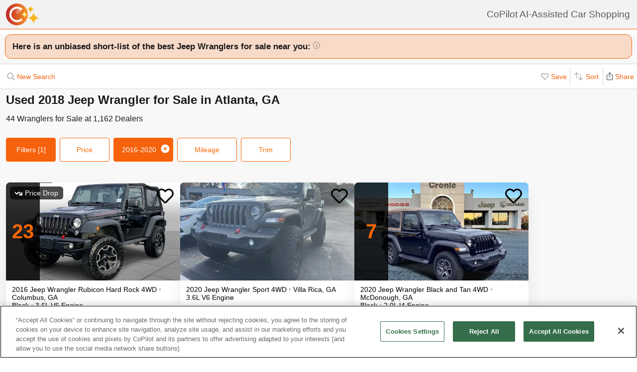

--- FILE ---
content_type: text/html; charset=utf-8
request_url: https://www.copilotsearch.com/used-2018-jeep-wrangler-atlanta-ga/?page=undefined
body_size: 70647
content:
<!DOCTYPE html><html lang="en-US"><head><meta charSet="utf-8"/><meta name="viewport" content="width=device-width, initial-scale=1"/><title>Used 2018 Jeep Wrangler for Sale in Atlanta, GA | AI-Assisted</title><meta name="description" content="Save up to $1,341 on 44 Wranglers – CoPilot searches every car at every dealer, ranking everything so you never miss out &amp; never overpay"/><meta property="og:image" content="https://images.copilotsearch.com/P-145283439.jpg"/><meta property="og:image:width" content="640"/><meta property="og:image:height" content="480"/><meta property="og:title" content="Used 2018 Jeep Wrangler for Sale in Atlanta, GA"/><meta property="og:type" content="website"/><meta property="og:description" content="Save up to $1,341 on 44 Wranglers – CoPilot searches every car at every dealer, ranking everything so you never miss out &amp; never overpay"/><link rel="canonical" href="https://www.copilotsearch.com/used-2018-jeep-wrangler-atlanta-ga/"/><meta name="robots" content="noindex"/><script type="application/ld+json">{"@context":"https://schema.org","@type":"WebPage","name":"Used 2018 Jeep Wrangler for Sale in Atlanta, GA","description":"Save up to $1,341 on 44 Wranglers – CoPilot searches every car at every dealer, ranking everything so you never miss out & never overpay","dateModified":"2026-01-20T13:48:25.350Z"}</script><link rel="preload" fetchpriority="high" as="image" href="https://images.copilotsearch.com/P-145283439.jpg" type="image/jpg"/><link rel="preload" fetchpriority="high" as="image" href="https://images.copilotsearch.com/P-142753758.jpg" type="image/jpg"/><meta name="next-head-count" content="15"/><link rel="icon" type="image/png" href="/img/favicon/favicon-32x32.png"/><script>
(function(w,d,s,l,i){w[l]=w[l]||[];w[l].push({'gtm.start':
new Date().getTime(),event:'gtm.js'});var f=d.getElementsByTagName(s)[0],
j=d.createElement(s),dl=l!='dataLayer'?'&l='+l:'';j.async=true;j.src=
'https://www.googletagmanager.com/gtm.js?id='+i+dl;f.parentNode.insertBefore(j,f);
})(window,document,'script','dataLayer','GTM-PT827X7');
</script><script id="google-dataLayer-setup" defer="" strategy="afterInteractive">
window.dataLayer=window.dataLayer||[]; 
window.analytics={track:function(event,traits={}){dataLayer.push({event,...traits});}}
analytics.track('consent',{'wait_for_update':500});
</script><script src="https://cdn.cookielaw.org/consent/fab30c01-ec1a-4a28-8456-cb5debd05e7b/otSDKStub.js" type="text/javascript" charSet="UTF-8" data-domain-script="fab30c01-ec1a-4a28-8456-cb5debd05e7b" defer=""></script><script type="text/javascript">function OptanonWrapper() { }</script><noscript data-n-css=""></noscript><script defer="" nomodule="" src="https://www.copilotsearch.com/_batch2-assets/_next/static/chunks/polyfills-c67a75d1b6f99dc8.js"></script><script src="https://www.copilotsearch.com/_batch2-assets/_next/static/chunks/webpack-8baca49afd3d4b2c.js" defer=""></script><script src="https://www.copilotsearch.com/_batch2-assets/_next/static/chunks/framework-2c79e2a64abdb08b.js" defer=""></script><script src="https://www.copilotsearch.com/_batch2-assets/_next/static/chunks/main-1fa3b1fc0e31675d.js" defer=""></script><script src="https://www.copilotsearch.com/_batch2-assets/_next/static/chunks/pages/_app-78d9489fa22e941b.js" defer=""></script><script src="https://www.copilotsearch.com/_batch2-assets/_next/static/chunks/618-71a8a9dd0c645f62.js" defer=""></script><script src="https://www.copilotsearch.com/_batch2-assets/_next/static/chunks/945-cbdfccf2082dd35a.js" defer=""></script><script src="https://www.copilotsearch.com/_batch2-assets/_next/static/chunks/487-f2983c995093f0a6.js" defer=""></script><script src="https://www.copilotsearch.com/_batch2-assets/_next/static/chunks/938-628283c4d83c3138.js" defer=""></script><script src="https://www.copilotsearch.com/_batch2-assets/_next/static/chunks/333-8091554af14e23aa.js" defer=""></script><script src="https://www.copilotsearch.com/_batch2-assets/_next/static/chunks/699-d34684ab79fd252d.js" defer=""></script><script src="https://www.copilotsearch.com/_batch2-assets/_next/static/chunks/144-da1bbe3f245810b3.js" defer=""></script><script src="https://www.copilotsearch.com/_batch2-assets/_next/static/chunks/pages/%5B...srp%5D-02cf4ed0c81a5580.js" defer=""></script><script src="https://www.copilotsearch.com/_batch2-assets/_next/static/static_build/_buildManifest.js" defer=""></script><script src="https://www.copilotsearch.com/_batch2-assets/_next/static/static_build/_ssgManifest.js" defer=""></script><style data-styled="" data-styled-version="5.3.6">.iOBofc{display:-webkit-box;display:-webkit-flex;display:-ms-flexbox;display:flex;}/*!sc*/
.iOBofc *+*:before{content:'›';display:inline-block;margin:0 8px;font-size:18px;}/*!sc*/
.iOBofc a:last-child,.iOBofc span:last-child{font-weight:600;}/*!sc*/
data-styled.g17[id="sc-b1183de7-0"]{content:"iOBofc,"}/*!sc*/
.fnrlIr{font-size:14px;color:rgba(26,26,26,0.65);display:-webkit-box;display:-webkit-flex;display:-ms-flexbox;display:flex;-webkit-align-items:center;-webkit-box-align:center;-ms-flex-align:center;align-items:center;-webkit-text-decoration:none;text-decoration:none;}/*!sc*/
@media (min-width:768px){.fnrlIr{font-size:18px;}}/*!sc*/
data-styled.g18[id="sc-b1183de7-1"]{content:"fnrlIr,"}/*!sc*/
.kQlHov{position:relative;box-sizing:border-box;display:inline-block;vertical-align:top;width:100%;font-weight:600;height:48px;cursor:pointer;border-radius:8px;-webkit-transition:opacity 0.1s,-webkit-transform ease-in 0.1s;-webkit-transition:opacity 0.1s,transform ease-in 0.1s;transition:opacity 0.1s,transform ease-in 0.1s;-webkit-user-select:none;-moz-user-select:none;-ms-user-select:none;user-select:none;}/*!sc*/
.kQlHov.secondary{background:white;border:1px solid #FF6700;}/*!sc*/
.kQlHov.secondary > div > div{color:#FF6700;}/*!sc*/
.kQlHov.primary{background:#FF6700;border:1px solid #FF6700;}/*!sc*/
.kQlHov.primary > div > div{color:white;}/*!sc*/
.kQlHov.mobile-filter{display:inline-block;font-size:14px;font-weight:400;width:initial;height:initial;padding:8px 16px;text-align:center;color:#595959;-webkit-text-decoration:none;text-decoration:none;background:white;border-radius:4px;border:1px solid #DBDBDB;margin-right:8px;cursor:pointer;}/*!sc*/
.kQlHov.mobile-filter.orange{border:1px solid #FF6700;color:#FF6700;}/*!sc*/
.kQlHov[disabled]{cursor:default;opacity:0.25;}/*!sc*/
data-styled.g20[id="sc-adc553bf-0"]{content:"kQlHov,"}/*!sc*/
.fRajLf{display:table;width:100%;height:100%;}/*!sc*/
data-styled.g21[id="sc-adc553bf-1"]{content:"fRajLf,"}/*!sc*/
.eGRukq{display:table-cell;width:100%;height:100%;text-align:center;vertical-align:middle;}/*!sc*/
data-styled.g22[id="sc-adc553bf-2"]{content:"eGRukq,"}/*!sc*/
.eBamFo{position:absolute;width:324px;left:calc(50% - (324px / 2));top:42px;padding:24px 21px;background:white;z-index:2;border-radius:8px 8px 8px 0;box-shadow:0 0 0 9999px rgba(0,0,0,0.5);}/*!sc*/
.eBamFo h2{font-size:20px;}/*!sc*/
.eBamFo p{font-size:16px;line-height:22px;color:#333333;margin:12px 0;}/*!sc*/
data-styled.g34[id="sc-42e2693-0"]{content:"eBamFo,"}/*!sc*/
.bpgwLx{margin:12px;border:1px solid #E5E5E5;border-top:none;border-radius:0 0 8px 8px;position:relative;height:235px;}/*!sc*/
data-styled.g37[id="sc-16ca639d-0"]{content:"bpgwLx,"}/*!sc*/
.bcgnOY{text-align:center;padding:14px 0;background:#19AF2D;border-radius:8px 8px 0 0;font-weight:600;font-size:18px;color:white;}/*!sc*/
data-styled.g38[id="sc-16ca639d-1"]{content:"bcgnOY,"}/*!sc*/
.MVLek{padding:0;text-align:left;display:-webkit-box;display:-webkit-flex;display:-ms-flexbox;display:flex;-webkit-align-items:center;-webkit-box-align:center;-ms-flex-align:center;align-items:center;}/*!sc*/
data-styled.g39[id="sc-16ca639d-2"]{content:"MVLek,"}/*!sc*/
.kkdhGj{margin:12px 0 12px 16px;padding:0 8px 0 0;border-right:1px solid #ffffff73;font-size:28px;}/*!sc*/
data-styled.g40[id="sc-16ca639d-3"]{content:"kkdhGj,"}/*!sc*/
.bytzjr{margin:0 10px;font-size:16px;}/*!sc*/
data-styled.g41[id="sc-16ca639d-4"]{content:"bytzjr,"}/*!sc*/
.iuWOPz{font-size:18px;font-weight:400;padding:12px 0 0 12px;}/*!sc*/
data-styled.g42[id="sc-16ca639d-5"]{content:"iuWOPz,"}/*!sc*/
.gTgGtz{padding-bottom:10px;}/*!sc*/
data-styled.g43[id="sc-16ca639d-6"]{content:"gTgGtz,"}/*!sc*/
.OWxmn{width:100%;height:100%;object-fit:cover;object-position:center;}/*!sc*/
data-styled.g44[id="sc-c9c476ab-0"]{content:"OWxmn,"}/*!sc*/
.hkiDJY{display:-webkit-inline-box;display:-webkit-inline-flex;display:-ms-inline-flexbox;display:inline-flex;-webkit-box-pack:center;-webkit-justify-content:center;-ms-flex-pack:center;justify-content:center;-webkit-align-items:center;-webkit-box-align:center;-ms-flex-align:center;align-items:center;width:24px;height:24px;border-radius:24px;box-sizing:border-box;border:1px solid black;}/*!sc*/
data-styled.g45[id="sc-bdb9b215-0"]{content:"hkiDJY,"}/*!sc*/
.hndJZg{cursor:pointer;color:#FF6700;display:block;}/*!sc*/
.caCIgN{cursor:pointer;color:#595959;display:block;}/*!sc*/
data-styled.g46[id="sc-6318c6a6-0"]{content:"hndJZg,caCIgN,"}/*!sc*/
.jBsWgC{font-size:14px;list-style-type:none;padding:12px 8px 16px 12px;}/*!sc*/
data-styled.g47[id="sc-99030f28-0"]{content:"jBsWgC,"}/*!sc*/
.jLLjL{display:-webkit-box;display:-webkit-flex;display:-ms-flexbox;display:flex;}/*!sc*/
.sc-99030f28-1 + .sc-99030f28-1{margin-top:8px;}/*!sc*/
data-styled.g48[id="sc-99030f28-1"]{content:"jLLjL,"}/*!sc*/
.coNCTB .react-loading-skeleton{width:24px;height:24px;}/*!sc*/
data-styled.g49[id="sc-99030f28-2"]{content:"coNCTB,"}/*!sc*/
.icNeCo{width:100%;padding:4px 0 0 12px;white-space:nowrap;text-overflow:ellipsis;overflow-x:hidden;}/*!sc*/
.icNeCo .react-loading-skeleton{width:50%;}/*!sc*/
data-styled.g50[id="sc-99030f28-3"]{content:"icNeCo,"}/*!sc*/
.dDNzSW{border:none;border-top:1px solid rgba(229,229,229,1);margin:0 12px;}/*!sc*/
data-styled.g52[id="sc-99030f28-5"]{content:"dDNzSW,"}/*!sc*/
.felayl{position:relative;height:180px;}/*!sc*/
data-styled.g55[id="sc-99030f28-8"]{content:"felayl,"}/*!sc*/
.BvPwg{position:relative;margin:0 14px 14px 14px;border-radius:12px;border:1px solid #D8D8D8;background:#FFF;box-shadow:0px 4px 27px -1px rgba(0,0,0,0.15);padding:14px;}/*!sc*/
.BvPwg .vehicle-analysis-list{padding:0;}/*!sc*/
.BvPwg .insights-container{height:150px;}/*!sc*/
.BvPwg h5{font-weight:normal;font-size:16px;margin:16px 0 12px 0;}/*!sc*/
.BvPwg hr{display:none;}/*!sc*/
.BvPwg .reasons-summary{border-top:1px solid #E5E5E5;border-bottom:1px solid #E5E5E5;font-size:12px;position:initial;padding:4px 0;}/*!sc*/
.BvPwg .reasons-summary svg{position:relative;top:-3px;}/*!sc*/
@media (min-width:501px){.BvPwg .reasons-summary{font-weight:bold;padding:8px 0;font-size:14px;}}/*!sc*/
data-styled.g57[id="sc-b8ef067a-0"]{content:"BvPwg,"}/*!sc*/
.kKddWY{position:relative;background:rgba(246,97,12,0.20);padding:14px;font-size:18px;font-weight:bold;margin:-14px -14px 0 -14px;border-radius:12px 12px 0 0;}/*!sc*/
.kKddWY svg{position:absolute;top:4px;right:-17px;height:40px;}/*!sc*/
data-styled.g58[id="sc-b8ef067a-1"]{content:"kKddWY,"}/*!sc*/
.juUXvN{display:-webkit-box;display:-webkit-flex;display:-ms-flexbox;display:flex;-webkit-flex-wrap:wrap;-ms-flex-wrap:wrap;flex-wrap:wrap;width:100%;}/*!sc*/
data-styled.g60[id="sc-b8ef067a-3"]{content:"juUXvN,"}/*!sc*/
.dyfgIv{width:50%;}/*!sc*/
@media (max-width:500px){.dyfgIv{width:100%;}}/*!sc*/
data-styled.g61[id="sc-b8ef067a-4"]{content:"dyfgIv,"}/*!sc*/
.ehVrdm{padding-left:0;}/*!sc*/
data-styled.g62[id="sc-b8ef067a-5"]{content:"ehVrdm,"}/*!sc*/
.kaFWRC{position:relative;width:100%;padding-bottom:56.25%;}/*!sc*/
data-styled.g63[id="sc-b8ef067a-6"]{content:"kaFWRC,"}/*!sc*/
.jFbaJL{position:absolute;width:100%;height:100%;border-radius:8px;border-bottom-right-radius:0;border-bottom-left-radius:0;}/*!sc*/
.jFbaJL .react-loading-skeleton{height:100%;}/*!sc*/
data-styled.g64[id="sc-b8ef067a-7"]{content:"jFbaJL,"}/*!sc*/
.cOugUl{position:absolute;top:8px;left:8px;background:rgba(0,0,0,0.7);color:white;border-radius:6px;padding:5px 10px;font-size:14px;}/*!sc*/
data-styled.g66[id="sc-b8ef067a-9"]{content:"cOugUl,"}/*!sc*/
.BMWsC{margin:10px 0px 10px 0px;}/*!sc*/
@media (min-width:501px){.BMWsC{margin:20px 0 0 14px;}}/*!sc*/
data-styled.g67[id="sc-b8ef067a-10"]{content:"BMWsC,"}/*!sc*/
.kJJYTH{font-size:14px;line-height:1.8em;min-height:calc(1 * 1.15em);max-height:calc(4 * 1.15em);overflow-y:hidden;}/*!sc*/
@media (min-width:501px){.kJJYTH{font-size:24px;line-height:1em;}}/*!sc*/
data-styled.g68[id="sc-b8ef067a-11"]{content:"kJJYTH,"}/*!sc*/
.fZZj{font-size:14px;line-height:1.8em;font-weight:600;}/*!sc*/
.fZZj .react-loading-skeleton{height:calc(1.15 * 16px);}/*!sc*/
@media (min-width:501px){.fZZj{font-size:20px;}}/*!sc*/
data-styled.g69[id="sc-b8ef067a-12"]{content:"fZZj,"}/*!sc*/
.byaRSe{color:rgba(26,26,26,0.3);}/*!sc*/
data-styled.g74[id="sc-b8ef067a-17"]{content:"byaRSe,"}/*!sc*/
.khTOsM{position:absolute;right:14px;bottom:14px;}/*!sc*/
data-styled.g77[id="sc-b8ef067a-20"]{content:"khTOsM,"}/*!sc*/
.byJKQo{margin-bottom:20px;font-size:14px;}/*!sc*/
.byJKQo h2{margin-bottom:8px;}/*!sc*/
.byJKQo .statblock-seemoreline{position:relative;margin-bottom:14px;}/*!sc*/
.byJKQo .statblock-seemoreline .sc-b8ef067a-20{bottom:0px;right:0;background:white;padding-left:4px;}/*!sc*/
data-styled.g80[id="sc-b8ef067a-23"]{content:"byJKQo,"}/*!sc*/
.iKPGJ{cursor:pointer;-webkit-text-decoration:underline;text-decoration:underline;color:#FF6700;}/*!sc*/
data-styled.g83[id="sc-b8ef067a-26"]{content:"iKPGJ,"}/*!sc*/
.bFVJeU{padding:14px 2px;}/*!sc*/
data-styled.g84[id="sc-b8ef067a-27"]{content:"bFVJeU,"}/*!sc*/
@media (min-width:501px){.fXPQKJ{display:none;}}/*!sc*/
data-styled.g85[id="sc-b8ef067a-28"]{content:"fXPQKJ,"}/*!sc*/
@media (max-width:500px){.dwvREL{display:none;}}/*!sc*/
data-styled.g86[id="sc-b8ef067a-29"]{content:"dwvREL,"}/*!sc*/
.dZRbbH{width:calc(100% - 40px);height:calc(100% - 40px);border-radius:16px;position:fixed;max-height:100vh;overflow-y:scroll;overflow-x:hidden;top:20px;left:20px;color:#1a1a1a;background:#F5F5F5;padding:0;}/*!sc*/
@media (min-width:700px){.dZRbbH{max-width:700px;left:calc(50% - (700px / 2));}}/*!sc*/
.dZRbbH{margin:0;}/*!sc*/
.dZRbbH > h2{padding:6px 14px;display:-webkit-box;display:-webkit-flex;display:-ms-flexbox;display:flex;-webkit-box-pack:justify;-webkit-justify-content:space-between;-ms-flex-pack:justify;justify-content:space-between;}/*!sc*/
.dZRbbH .primary{font-weight:normal;font-size:14px;width:84px;height:28px;}/*!sc*/
.dZRbbH .primary svg{position:relative;top:2px;}/*!sc*/
data-styled.g87[id="sc-b187d37b-0"]{content:"dZRbbH,"}/*!sc*/
.hDYhBc{display:-webkit-inline-box;display:-webkit-inline-flex;display:-ms-inline-flexbox;display:inline-flex;width:100%;height:44px;}/*!sc*/
@media (min-width:768px){.hDYhBc{width:350px;}}/*!sc*/
data-styled.g88[id="sc-4c857de-0"]{content:"hDYhBc,"}/*!sc*/
.dWKINc{cursor:pointer;min-width:36px;height:44px;background-color:#fff;border:0.5px solid rgba(0,0,0,0.14);margin-left:-1px;display:-webkit-box;display:-webkit-flex;display:-ms-flexbox;display:flex;-webkit-box-pack:center;-webkit-justify-content:center;-ms-flex-pack:center;justify-content:center;-webkit-align-items:center;-webkit-box-align:center;-ms-flex-align:center;align-items:center;font-size:16px;-webkit-text-decoration:none;text-decoration:none;color:#333333;background-color:#BBBBBB cursor:default;pointer-events:none;}/*!sc*/
.dWKINc.left{border-radius:6px 0 0 6px;}/*!sc*/
.dWKINc.right{border-radius:0 6px 6px 0;}/*!sc*/
.eaewt{cursor:pointer;min-width:36px;height:44px;background-color:#fff;border:0.5px solid rgba(0,0,0,0.14);margin-left:-1px;display:-webkit-box;display:-webkit-flex;display:-ms-flexbox;display:flex;-webkit-box-pack:center;-webkit-justify-content:center;-ms-flex-pack:center;justify-content:center;-webkit-align-items:center;-webkit-box-align:center;-ms-flex-align:center;align-items:center;font-size:16px;-webkit-text-decoration:none;text-decoration:none;color:#333333;}/*!sc*/
.eaewt.left{border-radius:6px 0 0 6px;}/*!sc*/
.eaewt.right{border-radius:0 6px 6px 0;}/*!sc*/
data-styled.g89[id="sc-4c857de-1"]{content:"dWKINc,eaewt,"}/*!sc*/
.ghLRmz{width:100%;text-align:center;line-height:44px;height:44px;background-color:#fff;border-top:0.5px solid rgba(0,0,0,0.14);border-bottom:0.5px solid rgba(0,0,0,0.14);}/*!sc*/
data-styled.g90[id="sc-4c857de-2"]{content:"ghLRmz,"}/*!sc*/
.dcLnYz{fill:#BBBBBB;-webkit-transform:rotate(180deg);-ms-transform:rotate(180deg);transform:rotate(180deg);}/*!sc*/
.eNqHOk{fill:#FF6700;}/*!sc*/
data-styled.g91[id="sc-4c857de-3"]{content:"dcLnYz,eNqHOk,"}/*!sc*/
.eBBFar{background-color:#fff;padding:24px 12px;border-top:1px solid rgba(0,0,0,0.14);border-bottom:1px solid rgba(0,0,0,0.14);}/*!sc*/
data-styled.g93[id="sc-31ccac7c-1"]{content:"eBBFar,"}/*!sc*/
.bqiClR{display:-webkit-box;display:-webkit-flex;display:-ms-flexbox;display:flex;-webkit-flex-wrap:wrap;-ms-flex-wrap:wrap;flex-wrap:wrap;-webkit-flex-direction:column;-ms-flex-direction:column;flex-direction:column;}/*!sc*/
.bqiClR > a+a{border-top:1px solid #E3E3E3;}/*!sc*/
@media (min-width:768px){.bqiClR{-webkit-flex-direction:row;-ms-flex-direction:row;flex-direction:row;gap:13px;}}/*!sc*/
data-styled.g94[id="sc-31ccac7c-2"]{content:"bqiClR,"}/*!sc*/
.fJPUuY{background-color:#fff;border-radius:14px;}/*!sc*/
@media (min-width:768px){.fJPUuY{border:none;box-shadow:none;}}/*!sc*/
data-styled.g95[id="sc-31ccac7c-3"]{content:"fJPUuY,"}/*!sc*/
.fZQa-DH{margin-bottom:5px;}/*!sc*/
data-styled.g96[id="sc-31ccac7c-4"]{content:"fZQa-DH,"}/*!sc*/
.hAlwOZ{color:rgba(0,0,0,0.65);font-size:14px;}/*!sc*/
data-styled.g97[id="sc-31ccac7c-5"]{content:"hAlwOZ,"}/*!sc*/
.cKUzWr{display:-webkit-box;display:-webkit-flex;display:-ms-flexbox;display:flex;padding:12px 0;gap:10px;margin:0 16px;cursor:pointer;-webkit-text-decoration:none;text-decoration:none;color:#1A1A1A;}/*!sc*/
@media (min-width:768px){.cKUzWr{width:calc(50% - 13px);margin:0;border:1px solid #E3E3E3;border-radius:8px;padding:12px 10px;}}/*!sc*/
data-styled.g98[id="sc-31ccac7c-6"]{content:"cKUzWr,"}/*!sc*/
.cyrjDF{-webkit-flex:1;-ms-flex:1;flex:1;display:-webkit-box;display:-webkit-flex;display:-ms-flexbox;display:flex;-webkit-box-pack:end;-webkit-justify-content:flex-end;-ms-flex-pack:end;justify-content:flex-end;}/*!sc*/
data-styled.g99[id="sc-31ccac7c-7"]{content:"cyrjDF,"}/*!sc*/
.bSMWCu{display:block;-webkit-text-decoration:none;text-decoration:none;color:#000;border-radius:8px;overflow:hidden;background:white;box-shadow:0px 16px 32px rgba(0,0,0,0.07);cursor:pointer;}/*!sc*/
@media (min-width:768px){.bSMWCu{width:350px;}}/*!sc*/
data-styled.g103[id="sc-6cf5939d-0"]{content:"bSMWCu,"}/*!sc*/
.eCFUWe{padding-left:0;}/*!sc*/
data-styled.g104[id="sc-6cf5939d-1"]{content:"eCFUWe,"}/*!sc*/
.kPoPPG{position:relative;width:100%;padding-bottom:56.25%;}/*!sc*/
data-styled.g105[id="sc-6cf5939d-2"]{content:"kPoPPG,"}/*!sc*/
.jBvfyT{position:absolute;width:100%;height:100%;border-radius:8px;border-bottom-right-radius:0;border-bottom-left-radius:0;}/*!sc*/
.jBvfyT .react-loading-skeleton{height:100%;}/*!sc*/
data-styled.g106[id="sc-6cf5939d-3"]{content:"jBvfyT,"}/*!sc*/
.hQiDZh{width:68px;height:100%;position:absolute;top:0;left:0;background:rgba(0,0,0,0.8);font-size:40px;font-weight:700;color:#FF6700;text-align:center;display:-webkit-box;display:-webkit-flex;display:-ms-flexbox;display:flex;-webkit-box-pack:center;-webkit-justify-content:center;-ms-flex-pack:center;justify-content:center;-webkit-align-items:center;-webkit-box-align:center;-ms-flex-align:center;align-items:center;}/*!sc*/
data-styled.g107[id="sc-6cf5939d-4"]{content:"hQiDZh,"}/*!sc*/
.iHGFqN{position:absolute;top:8px;left:8px;background:rgba(0,0,0,0.7);color:white;border-radius:6px;padding:5px 10px;font-size:14px;}/*!sc*/
data-styled.g108[id="sc-6cf5939d-5"]{content:"iHGFqN,"}/*!sc*/
.gQdKiM{margin:10px 8px 10px 12px;}/*!sc*/
data-styled.g109[id="sc-6cf5939d-6"]{content:"gQdKiM,"}/*!sc*/
.ioOzgX{font-size:14px;margin-bottom:10px;line-height:1.15em;min-height:3.45em;max-height:3.45em;overflow-y:hidden;}/*!sc*/
data-styled.g110[id="sc-6cf5939d-7"]{content:"ioOzgX,"}/*!sc*/
.gedvvG{position:relative;font-size:16px;font-weight:600;}/*!sc*/
.gedvvG .react-loading-skeleton{height:calc(1.15 * 16px);}/*!sc*/
data-styled.g111[id="sc-6cf5939d-8"]{content:"gedvvG,"}/*!sc*/
.iwWPJm{color:rgba(26,26,26,0.3);}/*!sc*/
data-styled.g116[id="sc-6cf5939d-13"]{content:"iwWPJm,"}/*!sc*/
.gUhJON{margin:0 12px 12px 12px;}/*!sc*/
.gUhJON .react-loading-skeleton{height:46px;border-radius:8px;}/*!sc*/
data-styled.g118[id="sc-6cf5939d-15"]{content:"gUhJON,"}/*!sc*/
.mVXTq{display:inline-block;font-size:24px;-webkit-letter-spacing:-2px;-moz-letter-spacing:-2px;-ms-letter-spacing:-2px;letter-spacing:-2px;position:absolute;right:10px;top:-8px;padding:4px 10px 0px 10px;cursor:pointer;}/*!sc*/
data-styled.g122[id="sc-6cf5939d-19"]{content:"mVXTq,"}/*!sc*/
.bzLKNc{position:absolute;top:12px;right:12px;width:36px;height:36px;}/*!sc*/
.bzLKNc > svg{width:100%;height:100%;}/*!sc*/
data-styled.g123[id="sc-6cf5939d-20"]{content:"bzLKNc,"}/*!sc*/
.eqfSnv{gap:12px;padding:12px;margin-bottom:16px;background:#F8F8F8;display:-webkit-box;display:-webkit-flex;display:-ms-flexbox;display:flex;-webkit-flex-wrap:wrap;-ms-flex-wrap:wrap;flex-wrap:wrap;-webkit-align-items:flex-start;-webkit-box-align:flex-start;-ms-flex-align:flex-start;align-items:flex-start;-webkit-flex-direction:row;-ms-flex-direction:row;flex-direction:row;max-width:1460px;}/*!sc*/
.eqfSnv .banner-slot{display:none;}/*!sc*/
@media (max-width:767px){.eqfSnv{width:100%;}.eqfSnv > *{width:100%;}.eqfSnv .banner-slot-2,.eqfSnv .banner-slot-6,.eqfSnv .banner-slot-10,.eqfSnv .banner-slot-14{display:block;}}/*!sc*/
@media (min-width:768px) and (max-width:1097px){.eqfSnv{width:736px;}.eqfSnv .banner-slot-2,.eqfSnv .banner-slot-4,.eqfSnv .banner-slot-8,.eqfSnv .banner-slot-12{display:block;}}/*!sc*/
@media (min-width:1098px) and (max-width:1779px){.eqfSnv{width:1098px;}.eqfSnv .banner-slot-3,.eqfSnv .banner-slot-6,.eqfSnv .banner-slot-12,.eqfSnv .banner-slot-15{display:block;}}/*!sc*/
@media (min-width:1780px){.eqfSnv{width:1460px;}.eqfSnv .banner-slot-4,.eqfSnv .banner-slot-8,.eqfSnv .banner-slot-12,.eqfSnv .banner-slot-16{display:block;}}/*!sc*/
data-styled.g129[id="sc-334a5ad7-0"]{content:"eqfSnv,"}/*!sc*/
.hJnGCt{position:absolute;top:0;left:0;width:100%;height:100%;}/*!sc*/
data-styled.g131[id="sc-334a5ad7-2"]{content:"hJnGCt,"}/*!sc*/
.lqLwK{overflow-y:initial;}/*!sc*/
data-styled.g136[id="sc-59502040-1"]{content:"lqLwK,"}/*!sc*/
.bjHKbU{overflow-x:initial;}/*!sc*/
@media (min-width:768px){.bjHKbU{max-width:100%;overflow-x:scroll;}}/*!sc*/
data-styled.g137[id="sc-59502040-2"]{content:"bjHKbU,"}/*!sc*/
.llPEof{position:absolute;right:10px;top:10px;}/*!sc*/
data-styled.g138[id="sc-59502040-3"]{content:"llPEof,"}/*!sc*/
.eSomXa{padding:8px;}/*!sc*/
.eSomXa span{display:block;font-size:18px;color:#1A1A1A;width:100%;padding:none;position:relative;padding:13px 16px 13px 0px;cursor:pointer;}/*!sc*/
.eSomXa span:not(:last-child){border-bottom:1px solid #e0e0e0;}/*!sc*/
.eSomXa span + span{border-top:1px solid #e0e0e0;}/*!sc*/
.eSomXa .disabled{opacity:0.25;cursor:default;}/*!sc*/
data-styled.g139[id="sc-59502040-4"]{content:"eSomXa,"}/*!sc*/
.iHzAvH{padding:10px;}/*!sc*/
data-styled.g141[id="sc-79d5dc7f-0"]{content:"iHzAvH,"}/*!sc*/
.dvTkCr{padding-top:16px;font-weight:bold;}/*!sc*/
@media (min-width:768px){.dvTkCr{display:-webkit-box;display:-webkit-flex;display:-ms-flexbox;display:flex;-webkit-flex-direction:row;-ms-flex-direction:row;flex-direction:row;-webkit-align-items:center;-webkit-box-align:center;-ms-flex-align:center;align-items:center;-webkit-box-pack:justify;-webkit-justify-content:space-between;-ms-flex-pack:justify;justify-content:space-between;}}/*!sc*/
data-styled.g142[id="sc-79d5dc7f-1"]{content:"dvTkCr,"}/*!sc*/
.gRkXCG{margin:10px 0px;padding:10px;font-weight:bold;width:-webkit-fit-content;width:-moz-fit-content;width:fit-content;border-radius:4px;box-shadow:1px 1px 5px rgba(0,0,0,0.3);}/*!sc*/
data-styled.g144[id="sc-79d5dc7f-3"]{content:"gRkXCG,"}/*!sc*/
.ieWaCH{height:100%;display:-webkit-box;display:-webkit-flex;display:-ms-flexbox;display:flex;-webkit-flex-direction:column;-ms-flex-direction:column;flex-direction:column;}/*!sc*/
data-styled.g169[id="sc-684541aa-0"]{content:"ieWaCH,"}/*!sc*/
.biAXLa{font-size:16px;display:inline-block;margin-right:24px;}/*!sc*/
.biAXLa span{font-size:22px;margin-right:4px;}/*!sc*/
data-styled.g174[id="sc-684541aa-5"]{content:"biAXLa,"}/*!sc*/
.cdlpjE{display:inline-block;vertical-align:middle;}/*!sc*/
data-styled.g175[id="sc-684541aa-6"]{content:"cdlpjE,"}/*!sc*/
.gxkHix{height:100%;}/*!sc*/
data-styled.g177[id="sc-9b489f1a-0"]{content:"gxkHix,"}/*!sc*/
.jZlwJd{height:calc(50% - 20px);position:relative;}/*!sc*/
data-styled.g178[id="sc-9b489f1a-1"]{content:"jZlwJd,"}/*!sc*/
.dMsdiA{display:-webkit-box;display:-webkit-flex;display:-ms-flexbox;display:flex;-webkit-flex-direction:row;-ms-flex-direction:row;flex-direction:row;-webkit-align-items:center;-webkit-box-align:center;-ms-flex-align:center;align-items:center;}/*!sc*/
data-styled.g182[id="sc-9b489f1a-5"]{content:"dMsdiA,"}/*!sc*/
.hgaFOj{display:-webkit-box;display:-webkit-flex;display:-ms-flexbox;display:flex;-webkit-flex-direction:row;-ms-flex-direction:row;flex-direction:row;}/*!sc*/
data-styled.g183[id="sc-9b489f1a-6"]{content:"hgaFOj,"}/*!sc*/
.hZybgT{display:-webkit-box;display:-webkit-flex;display:-ms-flexbox;display:flex;-webkit-flex-direction:column;-ms-flex-direction:column;flex-direction:column;margin:0 20px 0 0;font-weight:bold;font-size:18px;}/*!sc*/
.hZybgT span{margin-top:5px;font-size:14px;font-weight:300;}/*!sc*/
data-styled.g184[id="sc-9b489f1a-7"]{content:"hZybgT,"}/*!sc*/
.cjGPqb{height:100%;}/*!sc*/
data-styled.g187[id="sc-880ef418-0"]{content:"cjGPqb,"}/*!sc*/
.kXTMGe{width:calc(100% - 20px);}/*!sc*/
data-styled.g188[id="sc-880ef418-1"]{content:"kXTMGe,"}/*!sc*/
.GSgSV{height:100%;width:100%;display:-webkit-box;display:-webkit-flex;display:-ms-flexbox;display:flex;-webkit-align-items:center;-webkit-box-align:center;-ms-flex-align:center;align-items:center;position:relative;}/*!sc*/
data-styled.g191[id="sc-880ef418-4"]{content:"GSgSV,"}/*!sc*/
.dJrjVC{padding-left:10px;width:-webkit-fit-content;width:-moz-fit-content;width:fit-content;-webkit-transform:scale(0.75);-ms-transform:scale(0.75);transform:scale(0.75);}/*!sc*/
data-styled.g192[id="sc-880ef418-5"]{content:"dJrjVC,"}/*!sc*/
.coA-dZU{background-image:url('/svg/img/logos/nhtsa.jpeg');background-size:cover;background-position:center;background-repeat:no-repeat;height:50px;width:50px;}/*!sc*/
data-styled.g193[id="sc-880ef418-6"]{content:"coA-dZU,"}/*!sc*/
.czzhWb span{margin-right:3px;}/*!sc*/
data-styled.g196[id="sc-880ef418-9"]{content:"czzhWb,"}/*!sc*/
.fqTvjA{height:100%;}/*!sc*/
data-styled.g203[id="sc-3f4fbede-0"]{content:"fqTvjA,"}/*!sc*/
.bhZOXx{width:calc(100% - 20px);}/*!sc*/
data-styled.g204[id="sc-3f4fbede-1"]{content:"bhZOXx,"}/*!sc*/
.fnjWXc{width:100%;display:-webkit-box;display:-webkit-flex;display:-ms-flexbox;display:flex;-webkit-align-items:center;-webkit-box-align:center;-ms-flex-align:center;align-items:center;position:relative;}/*!sc*/
data-styled.g205[id="sc-3f4fbede-2"]{content:"fnjWXc,"}/*!sc*/
.hastEP{padding-left:10px;width:-webkit-fit-content;width:-moz-fit-content;width:fit-content;}/*!sc*/
data-styled.g206[id="sc-3f4fbede-3"]{content:"hastEP,"}/*!sc*/
.ejytDD span{margin-right:3px;}/*!sc*/
data-styled.g209[id="sc-3f4fbede-6"]{content:"ejytDD,"}/*!sc*/
.cWgETB{background-image:url('/svg/copilot-logo-orange.svg');background-size:contain;background-position:center;background-repeat:no-repeat;height:50px;width:50px;}/*!sc*/
data-styled.g212[id="sc-3f4fbede-9"]{content:"cWgETB,"}/*!sc*/
.iQScxQ{display:-webkit-box;display:-webkit-flex;display:-ms-flexbox;display:flex;-webkit-flex-direction:column;-ms-flex-direction:column;flex-direction:column;border-radius:4px;margin:10px;border-radius:10px;box-shadow:1px 1px 10px rgba(0,0,0,0.2);overflow:hidden;}/*!sc*/
data-styled.g243[id="sc-d0116b99-0"]{content:"iQScxQ,"}/*!sc*/
.hTLuxQ{display:-webkit-box;display:-webkit-flex;display:-ms-flexbox;display:flex;-webkit-box-pack:justify;-webkit-justify-content:space-between;-ms-flex-pack:justify;justify-content:space-between;padding:10px;border-top:1px solid #ddd;}/*!sc*/
data-styled.g246[id="sc-d0116b99-3"]{content:"hTLuxQ,"}/*!sc*/
.jziPSw{-webkit-flex:1;-ms-flex:1;flex:1;font-size:16px;}/*!sc*/
data-styled.g247[id="sc-d0116b99-4"]{content:"jziPSw,"}/*!sc*/
.hNYYlt{background:#f5f5f5;max-width:1200px;margin:0 auto;}/*!sc*/
data-styled.g248[id="sc-b6f3d96c-0"]{content:"hNYYlt,"}/*!sc*/
.hKWjCh{border-radius:12px;border:1px solid #F6610C;background:rgba(246,97,12,0.20);padding:14px 6px 14px 14px;font-size:17px;color:#1a1a1a;margin-bottom:12px;font-weight:bold;margin:10px 0;}/*!sc*/
data-styled.g250[id="sc-6e6e0923-0"]{content:"hKWjCh,"}/*!sc*/
*{box-sizing:border-box;}/*!sc*/
html{line-height:1.15;-webkit-text-size-adjust:100%;font-family:Helvetica,Arial,sans-serif;font-size:14px;}/*!sc*/
body{margin:0;}/*!sc*/
div#__next{position:relative;}/*!sc*/
main{display:block;}/*!sc*/
h1{font-size:2em;}/*!sc*/
h1,h2,h3{font-weight:600;}/*!sc*/
h1,h2,h3,h4,h5,h6,p,ul,ol{margin:0;padding:0;}/*!sc*/
ul,ol{list-style-type:none;}/*!sc*/
hr{height:0;overflow:visible;}/*!sc*/
pre{font-family:monospace,monospace;font-size:1em;}/*!sc*/
a{background-color:transparent;}/*!sc*/
abbr[title]{border-bottom:none;-webkit-text-decoration:underline;text-decoration:underline;-webkit-text-decoration:underline dotted;text-decoration:underline dotted;}/*!sc*/
b,strong{font-weight:bolder;}/*!sc*/
code,kbd,samp{font-family:monospace,monospace;font-size:1em;}/*!sc*/
small{font-size:80%;}/*!sc*/
sub,sup{font-size:75%;line-height:0;position:relative;vertical-align:baseline;}/*!sc*/
sub{bottom:-0.25em;}/*!sc*/
sup{top:-0.5em;}/*!sc*/
img{border-style:none;}/*!sc*/
button,input,optgroup,select,textarea{font-family:inherit;font-size:100%;line-height:1.15;margin:0;}/*!sc*/
button,input{overflow:visible;}/*!sc*/
button,select{text-transform:none;}/*!sc*/
button,[type="button"],[type="reset"],[type="submit"]{-webkit-appearance:button;}/*!sc*/
button::-moz-focus-inner,[type="button"]::-moz-focus-inner,[type="reset"]::-moz-focus-inner,[type="submit"]::-moz-focus-inner{border-style:none;padding:0;}/*!sc*/
button:-moz-focusring,[type="button"]:-moz-focusring,[type="reset"]:-moz-focusring,[type="submit"]:-moz-focusring{outline:1px dotted ButtonText;}/*!sc*/
table{width:100%;}/*!sc*/
fieldset{padding:0.35em 0.75em 0.625em;}/*!sc*/
legend{box-sizing:border-box;color:inherit;display:table;max-width:100%;padding:0;white-space:normal;}/*!sc*/
progress{vertical-align:baseline;}/*!sc*/
textarea{overflow:auto;}/*!sc*/
[type="checkbox"],[type="radio"]{box-sizing:border-box;padding:0;}/*!sc*/
[type="number"]::-webkit-inner-spin-button,[type="number"]::-webkit-outer-spin-button{height:auto;}/*!sc*/
[type="search"]{-webkit-appearance:textfield;outline-offset:-2px;}/*!sc*/
[type="search"]::-webkit-search-decoration{-webkit-appearance:none;}/*!sc*/
::-webkit-file-upload-button{-webkit-appearance:button;font:inherit;}/*!sc*/
details{display:block;}/*!sc*/
summary{display:list-item;}/*!sc*/
template{display:none;}/*!sc*/
[hidden]{display:none;}/*!sc*/
ul,li{list-style:none;padding:0;margin:0;}/*!sc*/
data-styled.g251[id="sc-global-hCKzTe1"]{content:"sc-global-hCKzTe1,"}/*!sc*/
@-webkit-keyframes react-loading-skeleton{100%{-webkit-transform:translateX(100%);-ms-transform:translateX(100%);transform:translateX(100%);}}/*!sc*/
@keyframes react-loading-skeleton{100%{-webkit-transform:translateX(100%);-ms-transform:translateX(100%);transform:translateX(100%);}}/*!sc*/
.react-loading-skeleton{--base-color:#e0e0e0;--highlight-color:#f5f5f5;--animation-duration:1.5s;--animation-direction:normal;--pseudo-element-display:block;background-color:var(--base-color);width:100%;border-radius:0.25rem;display:-webkit-inline-box;display:-webkit-inline-flex;display:-ms-inline-flexbox;display:inline-flex;line-height:1;position:relative;overflow:hidden;z-index:1;}/*!sc*/
.react-loading-skeleton::after{content:' ';display:var(--pseudo-element-display);position:absolute;top:0;left:0;right:0;height:100%;background-repeat:no-repeat;background-image:linear-gradient( 90deg, var(--base-color), var(--highlight-color), var(--base-color) );-webkit-transform:translateX(-100%);-ms-transform:translateX(-100%);transform:translateX(-100%);-webkit-animation-name:react-loading-skeleton;animation-name:react-loading-skeleton;-webkit-animation-direction:var(--animation-direction);animation-direction:var(--animation-direction);-webkit-animation-duration:var(--animation-duration);animation-duration:var(--animation-duration);-webkit-animation-timing-function:ease-in-out;animation-timing-function:ease-in-out;-webkit-animation-iteration-count:infinite;animation-iteration-count:infinite;}/*!sc*/
data-styled.g252[id="sc-global-bsJeBc1"]{content:"sc-global-bsJeBc1,"}/*!sc*/
.jbumYs{padding:7px 0;background-color:#F2F2F2;border-bottom:1px solid #FF6700;position:relative;}/*!sc*/
.jbumYs .share-btn{position:absolute;right:0;bottom:-27px;width:72px;}/*!sc*/
@media (min-width:769px){.jbumYs .share-btn{display:none;}}/*!sc*/
data-styled.g253[id="sc-62e76582-0"]{content:"jbumYs,"}/*!sc*/
.iWRMTb{line-height:44px;text-indent:9999em;text-indent:initial;margin:0;min-width:100px;background:url('/svg/copilot-logo-sparkle.svg') no-repeat 12px;background-size:contain;font-size:19px;font-weight:normal;white-space:nowrap;overflow-x:hidden;padding-left:80px;margin-right:14px;}/*!sc*/
@media (max-width:400px){.iWRMTb{font-size:16px;margin-right:10px;}}/*!sc*/
@media (max-width:350px){.iWRMTb{font-size:14px;}}/*!sc*/
data-styled.g254[id="sc-62e76582-1"]{content:"iWRMTb,"}/*!sc*/
.fLrOCO{text-align:right;-webkit-text-decoration:none;text-decoration:none;color:#595959;}/*!sc*/
data-styled.g257[id="sc-62e76582-4"]{content:"fLrOCO,"}/*!sc*/
.IAHNz{border-top:1px solid #FF6700;background:white;}/*!sc*/
.IAHNz > p{text-align:center;color:#b0b0b0;font-style:italic;padding:12px;}/*!sc*/
data-styled.g260[id="sc-d561b5e7-0"]{content:"IAHNz,"}/*!sc*/
.ffcGyA{background:#F8F8F8;margin:auto;overflow-x:hidden;background-color:#FFFFFF;}/*!sc*/
data-styled.g262[id="sc-2ea0bc1e-0"]{content:"ffcGyA,"}/*!sc*/
.fCWXPj{display:-webkit-box;display:-webkit-flex;display:-ms-flexbox;display:flex;-webkit-box-pack:center;-webkit-justify-content:center;-ms-flex-pack:center;justify-content:center;-webkit-flex-direction:row-reverse;-ms-flex-direction:row-reverse;flex-direction:row-reverse;}/*!sc*/
data-styled.g263[id="sc-dceed3b6-0"]{content:"fCWXPj,"}/*!sc*/
.kZjaBC{padding-bottom:50px;background:#F8F8F8;width:100%;max-width:1460px;display:block;}/*!sc*/
data-styled.g264[id="sc-dceed3b6-1"]{content:"kZjaBC,"}/*!sc*/
.jbVJXa{font-size:20px;padding:14px 0 16px;}/*!sc*/
@media (min-width:768px){.jbVJXa{font-size:24px;}}/*!sc*/
data-styled.g267[id="sc-dceed3b6-4"]{content:"jbVJXa,"}/*!sc*/
.jMHcVA{display:-webkit-box;display:-webkit-flex;display:-ms-flexbox;display:flex;-webkit-box-pack:center;-webkit-justify-content:center;-ms-flex-pack:center;justify-content:center;padding:16px 0px;}/*!sc*/
@media (min-width:768px){.jMHcVA{-webkit-box-pack:end;-webkit-justify-content:flex-end;-ms-flex-pack:end;justify-content:flex-end;-webkit-order:2;-ms-flex-order:2;order:2;padding:16px;}}/*!sc*/
data-styled.g272[id="sc-dceed3b6-9"]{content:"jMHcVA,"}/*!sc*/
.cVsNEP{font-size:16px;padding-bottom:5px;}/*!sc*/
data-styled.g274[id="sc-dceed3b6-11"]{content:"cVsNEP,"}/*!sc*/
.dbagEM{margin:0 12px;color:#1a1a1a;}/*!sc*/
@media(max-width:1439px){.dbagEM{padding-bottom:24px;margin-top:-6px;}}/*!sc*/
@media(max-width:767px){.dbagEM>p{font-size:15px;}}/*!sc*/
data-styled.g275[id="sc-dceed3b6-12"]{content:"dbagEM,"}/*!sc*/
.sJXno{position:absolute;top:0;left:0;width:100%;height:100%;}/*!sc*/
data-styled.g277[id="sc-dceed3b6-14"]{content:"sJXno,"}/*!sc*/
.kqpsYj{display:-webkit-box;display:-webkit-flex;display:-ms-flexbox;display:flex;-webkit-flex-direction:column;-ms-flex-direction:column;flex-direction:column;margin:0 16px 16px;}/*!sc*/
@media (min-width:768px){.kqpsYj{-webkit-flex-direction:row;-ms-flex-direction:row;flex-direction:row;-webkit-box-pack:justify;-webkit-justify-content:space-between;-ms-flex-pack:justify;justify-content:space-between;}}/*!sc*/
data-styled.g278[id="sc-dceed3b6-15"]{content:"kqpsYj,"}/*!sc*/
@media (min-width:768px){.ifyWDT{-webkit-order:1;-ms-flex-order:1;order:1;}}/*!sc*/
data-styled.g279[id="sc-dceed3b6-16"]{content:"ifyWDT,"}/*!sc*/
.eXdAuT{-webkit-box-pack:justify;-webkit-justify-content:space-between;-ms-flex-pack:justify;justify-content:space-between;padding:0 12px;height:48px;display:-webkit-box;display:-webkit-flex;display:-ms-flexbox;display:flex;}/*!sc*/
@media (min-width:1440px){.eXdAuT{-webkit-box-pack:end;-webkit-justify-content:flex-end;-ms-flex-pack:end;justify-content:flex-end;}}/*!sc*/
data-styled.g280[id="sc-dceed3b6-17"]{content:"eXdAuT,"}/*!sc*/
.cCSRcM{display:-webkit-box;display:-webkit-flex;display:-ms-flexbox;display:flex;overflow:auto;}/*!sc*/
.cCSRcM::-webkit-scrollbar{display:none;}/*!sc*/
.cCSRcM .active{background-color:#F6610C;color:#FFFFFF;}/*!sc*/
data-styled.g281[id="sc-dceed3b6-18"]{content:"cCSRcM,"}/*!sc*/
.hdNJnw{display:block;text-align:right;color:#626262;margin:20px 32px;}/*!sc*/
data-styled.g282[id="sc-dceed3b6-19"]{content:"hdNJnw,"}/*!sc*/
.dHEqaj{width:100%;height:50px;-webkit-align-items:center;-webkit-box-align:center;-ms-flex-align:center;align-items:center;-webkit-box-pack:end;-webkit-justify-content:flex-end;-ms-flex-pack:end;justify-content:flex-end;border-bottom:1px solid rgba(0,0,0,0.14);position:relative;display:-webkit-box;display:-webkit-flex;display:-ms-flexbox;display:flex;}/*!sc*/
@media (min-width:1440px){.dHEqaj{display:none;}}/*!sc*/
data-styled.g286[id="sc-dceed3b6-23"]{content:"dHEqaj,"}/*!sc*/
.eDCQpu{height:35px;width:1px;background-color:rgba(0,0,0,0.14);display:-webkit-box;display:-webkit-flex;display:-ms-flexbox;display:flex;}/*!sc*/
@media (min-width:1440px){.eDCQpu{display:none;}}/*!sc*/
data-styled.g287[id="sc-dceed3b6-24"]{content:"eDCQpu,"}/*!sc*/
.gidiYp{display:-webkit-box;display:-webkit-flex;display:-ms-flexbox;display:flex;-webkit-align-items:center;-webkit-box-align:center;-ms-flex-align:center;align-items:center;width:75px;cursor:pointer;-webkit-box-pack:space-evenly;-webkit-justify-content:space-evenly;-ms-flex-pack:space-evenly;justify-content:space-evenly;color:#F6610C;position:relative;padding:0 6px;}/*!sc*/
data-styled.g288[id="sc-dceed3b6-25"]{content:"gidiYp,"}/*!sc*/
.idnHGd{min-height:20px;height:20px;margin-top:10px;-webkit-align-items:center;-webkit-box-align:center;-ms-flex-align:center;align-items:center;display:-webkit-box;display:-webkit-flex;display:-ms-flexbox;display:flex;}/*!sc*/
@media (min-width:1440px){.idnHGd{display:none;}}/*!sc*/
data-styled.g290[id="sc-dceed3b6-27"]{content:"idnHGd,"}/*!sc*/
.hKXxcI{position:relative;-webkit-align-items:center;-webkit-box-align:center;-ms-flex-align:center;align-items:center;display:-webkit-box;display:-webkit-flex;display:-ms-flexbox;display:flex;-webkit-box-pack:center;-webkit-justify-content:center;-ms-flex-pack:center;justify-content:center;min-width:100px;min-height:48px;color:#FF6700;width:-webkit-fit-content;width:-moz-fit-content;width:fit-content;font-size:14px;font-weight:400;height:initial;padding:8px 16px;text-align:center;-webkit-text-decoration:none;text-decoration:none;background:white;border-radius:4px;border:1px solid #FF6700;margin-right:8px;cursor:pointer;}/*!sc*/
.hKXxcI .clear-btn{height:100%;width:25%;border-radius:unset;position:absolute;right:0px;}/*!sc*/
.hKXxbu{position:relative;-webkit-align-items:center;-webkit-box-align:center;-ms-flex-align:center;align-items:center;display:-webkit-box;display:-webkit-flex;display:-ms-flexbox;display:flex;-webkit-box-pack:center;-webkit-justify-content:center;-ms-flex-pack:center;justify-content:center;min-width:120px;min-height:48px;color:#FF6700;width:-webkit-fit-content;width:-moz-fit-content;width:fit-content;font-size:14px;font-weight:400;height:initial;padding:8px 16px;text-align:center;-webkit-text-decoration:none;text-decoration:none;background:white;border-radius:4px;border:1px solid #FF6700;margin-right:8px;cursor:pointer;}/*!sc*/
.hKXxbu .clear-btn{height:100%;width:25%;border-radius:unset;position:absolute;right:0px;}/*!sc*/
data-styled.g292[id="sc-dceed3b6-29"]{content:"hKXxcI,hKXxbu,"}/*!sc*/
.gcQQGW{display:none;}/*!sc*/
@media (min-width:1440px){.gcQQGW{display:block;width:320px;min-width:320px;max-width:320px;}}/*!sc*/
data-styled.g293[id="sc-dceed3b6-30"]{content:"gcQQGW,"}/*!sc*/
.gyPYUp{font-size:16px;-webkit-text-decoration:none;text-decoration:none;}/*!sc*/
data-styled.g298[id="sc-dceed3b6-35"]{content:"gyPYUp,"}/*!sc*/
.cVZHRB{display:-webkit-box;display:-webkit-flex;display:-ms-flexbox;display:flex;-webkit-flex-direction:column;-ms-flex-direction:column;flex-direction:column;padding:24px 24px;-webkit-column-gap:24px;column-gap:24px;row-gap:12px;}/*!sc*/
@media (min-width:768px){.cVZHRB{-webkit-flex-direction:row;-ms-flex-direction:row;flex-direction:row;-webkit-flex-wrap:wrap;-ms-flex-wrap:wrap;flex-wrap:wrap;}.cVZHRB > *{width:200px;}}/*!sc*/
data-styled.g300[id="sc-dceed3b6-37"]{content:"cVZHRB,"}/*!sc*/
.jZHZOk{display:inline-block;vertical-align:top;border:1px solid grey;border-radius:16px;color:grey;font-size:10px;cursor:pointer;line-height:14px;width:14px;height:14px;text-align:center;}/*!sc*/
data-styled.g302[id="sc-dceed3b6-39"]{content:"jZHZOk,"}/*!sc*/
.cOqgzX{background:#F8F8F8;border-bottom:1px solid rgba(0,0,0,0.14);padding:0 10px;}/*!sc*/
data-styled.g303[id="sc-dceed3b6-40"]{content:"cOqgzX,"}/*!sc*/
</style></head><body><div id="__next"><header class="sc-62e76582-0 jbumYs"><a href="/" class="sc-62e76582-4 fLrOCO"><h2 class="sc-62e76582-1 iWRMTb">CoPilot AI-Assisted Car Shopping</h2></a></header><svg style="visibility:hidden;position:absolute;width:0px;height:0px;overflow:hidden"><defs><g id="img-dollar-sign"><path xmlns="http://www.w3.org/2000/svg" fill-rule="evenodd" d="M7.875 6.3V3.5875C8.4 3.7625 8.75 4.2875 8.75 4.8125C8.75 5.3375 9.1 5.6875 9.625 5.6875C10.15 5.6875 10.5 5.3375 10.5 4.8125C10.5 3.2375 9.3625 2.0125 7.875 1.8375V0.875C7.875 0.35 7.525 0 7 0C6.475 0 6.125 0.35 6.125 0.875V1.8375C4.6375 2.0125 3.5 3.2375 3.5 4.8125C3.5 6.65 4.9 7.35 6.125 7.7V10.4125C5.6 10.2375 5.25 9.7125 5.25 9.1875C5.25 8.6625 4.9 8.3125 4.375 8.3125C3.85 8.3125 3.5 8.6625 3.5 9.1875C3.5 10.7625 4.6375 11.9875 6.125 12.1625V13.125C6.125 13.65 6.475 14 7 14C7.525 14 7.875 13.65 7.875 13.125V12.1625C9.3625 11.9875 10.5 10.675 10.5 9.1875C10.5 7.35 9.1 6.65 7.875 6.3ZM5.25 4.91346C5.25 4.20673 5.6 3.70192 6.125 3.5V6.125C5.5125 5.82212 5.25 5.51923 5.25 4.91346ZM8.75 9.08654C8.75 8.48077 8.4875 8.17789 7.875 7.875V10.5C8.4 10.2981 8.75 9.79327 8.75 9.08654Z" clip-rule="evenodd"/></g><g id="img-ribbon"><path xmlns="http://www.w3.org/2000/svg" fill-rule="evenodd" d="M11 11.1973C12.7934 10.1599 14 8.22085 14 6C14 2.68629 11.3137 0 8 0C4.68629 0 2 2.68629 2 6C2 8.22085 3.2066 10.1599 5 11.1973V15.4524C5 15.5605 5.02922 15.6662 5.08397 15.7561C5.23715 16.0077 5.54759 16.0757 5.77735 15.908L8 14.2853L10.2227 15.908C10.3048 15.9679 10.4013 15.9999 10.5 15.9999C10.7761 15.9999 11 15.7548 11 15.4524V11.1973ZM8 10C10.2091 10 12 8.20914 12 6C12 3.79086 10.2091 2 8 2C5.79086 2 4 3.79086 4 6C4 8.20914 5.79086 10 8 10ZM10 6C10 7.10457 9.10457 8 8 8C6.89543 8 6 7.10457 6 6C6 4.89543 6.89543 4 8 4C9.10457 4 10 4.89543 10 6Z" clip-rule="evenodd"/></g><g id="img-chart-icon"><path d="M13 10H14.5C14.75 10 15 9.75 15 9.5V4.25C15 4 14.75 3.75 14.5 3.75H13C12.75 3.75 12.5 4 12.5 4.25V9.5C12.5 9.75 12.75 10 13 10ZM16.75 10H18.25C18.5 10 18.75 9.75 18.75 9.5V0.5C18.75 0.25 18.5 0 18.25 0H16.75C16.5 0 16.25 0.25 16.25 0.5V9.5C16.25 9.75 16.5 10 16.75 10ZM5.5 10H7C7.25 10 7.5 9.75 7.5 9.5V6.75C7.5 6.5 7.25 6.25 7 6.25H5.5C5.25 6.25 5 6.5 5 6.75V9.5C5 9.75 5.25 10 5.5 10ZM9.25 10H10.75C11 10 11.25 9.75 11.25 9.5V1.75C11.25 1.5 11 1.25 10.75 1.25H9.25C9 1.25 8.75 1.5 8.75 1.75V9.5C8.75 9.75 9 10 9.25 10ZM19.375 12.5H2.5V0.625C2.5 0.279687 2.22031 0 1.875 0H0.625C0.279687 0 0 0.279687 0 0.625V13.75C0 14.4402 0.559766 15 1.25 15H19.375C19.7203 15 20 14.7203 20 14.375V13.125C20 12.7797 19.7203 12.5 19.375 12.5Z"/></g><g id="img-table-icon"><path d="M16.3125 0H1.6875C0.755508 0 0 0.7675 0 1.71429V14.2857C0 15.2325 0.755508 16 1.6875 16H16.3125C17.2445 16 18 15.2325 18 14.2857V1.71429C18 0.7675 17.2445 0 16.3125 0ZM7.875 13.7143H2.25V10.2857H7.875V13.7143ZM7.875 8H2.25V4.57143H7.875V8ZM15.75 13.7143H10.125V10.2857H15.75V13.7143ZM15.75 8H10.125V4.57143H15.75V8Z"/></g><g id="img-number-go-down"><path xmlns="http://www.w3.org/2000/svg" d="M8.86624 7.04762C8.86624 6.52163 9.29264 6.09524 9.81862 6.09524H12.535L9.20763 2.9857C9.01547 2.80612 8.71702 2.80612 8.52485 2.98571L4.83128 6.43744C4.80793 6.45925 4.77168 6.45925 4.74834 6.43744L0.761611 2.71174C0.349583 2.32669 0.349583 1.67331 0.761611 1.28826C1.13602 0.938365 1.71749 0.938366 2.09189 1.28826L4.77308 3.79389C4.7825 3.80269 4.79712 3.80269 4.80654 3.79389L8.18346 0.638077C8.5678 0.278905 9.16469 0.278905 9.54903 0.638077L13.9618 4.7619V2.35244C13.9618 1.7896 14.4181 1.33333 14.9809 1.33333C15.5437 1.33333 16 1.7896 16 2.35244V7.93399C16 7.97045 15.9704 8 15.934 8H9.81862C9.29264 8 8.86624 7.5736 8.86624 7.04762Z"/></g><g id="img-sparkle"><path xmlns="http://www.w3.org/2000/svg" fill="#FEE892" d="M314.636 30.9558C306.762 28.6952 304.928 26.8623 302.664 18.9976C300.401 26.8623 298.567 28.6952 290.693 30.9558C298.567 33.2163 300.401 35.0493 302.664 42.914C304.928 35.0493 306.762 33.2163 314.636 30.9558Z"/><path xmlns="http://www.w3.org/2000/svg" fill="#FEE892" d="M290.39 23.3534C285.658 21.9948 284.555 20.894 283.195 16.1665C281.835 20.893 280.733 21.9948 276 23.3534C280.732 24.712 281.835 25.8128 283.195 30.5403C284.555 25.8138 285.657 24.712 290.39 23.3534Z"/><path xmlns="http://www.w3.org/2000/svg" fill="#FEE892" d="M303.902 12.3271C298.87 10.8826 297.697 9.71078 296.251 4.68359C294.804 9.71078 293.631 10.8826 288.599 12.3271C293.631 13.7716 294.804 14.9434 296.251 19.9706C297.697 14.9434 298.87 13.7716 303.902 12.3271Z"/></g><g id="img-chart-up"><path d="M19.375 12.5H2.5V0.625C2.5 0.3125 2.1875 0 1.875 0H0.625C0.273438 0 0 0.3125 0 0.625V13.75C0 14.4531 0.546875 15 1.25 15H19.375C19.6875 15 20 14.7266 20 14.375V13.125C20 12.8125 19.6875 12.5 19.375 12.5ZM18.125 1.25H13.4766C12.6562 1.25 12.2266 2.26562 12.8125 2.85156L14.1016 4.14062L11.25 6.99219L8.35938 4.14062C7.89062 3.63281 7.07031 3.63281 6.60156 4.14062L3.90625 6.83594C3.67188 7.07031 3.67188 7.46094 3.90625 7.69531L4.80469 8.59375C5.03906 8.82812 5.42969 8.82812 5.66406 8.59375L7.5 6.79688L10.3516 9.64844C10.8203 10.1562 11.6406 10.1562 12.1094 9.64844L15.8594 5.89844L17.1484 7.1875C17.7344 7.77344 18.7109 7.34375 18.7109 6.52344V1.875C18.75 1.5625 18.4375 1.25 18.125 1.25Z" fill="#FF0A0A" /></g><g id="img-chart-down"><path d="M19.0251 8.4375H19.0251V12.9375C19.0251 13.1797 18.9286 13.4117 18.7577 13.5826C18.5866 13.7538 18.3544 13.8499 18.1124 13.8499L13.6127 13.8499L13.6124 13.8499M19.0251 8.4375L13.2147 13.3353C13.3201 13.4407 13.4633 13.5 13.6124 13.4999V13.8499M19.0251 8.4375L19.025 8.42997C19.0181 8.10861 18.8427 7.81477 18.5634 7.65598L18.5632 7.65589C18.2838 7.4972 17.9414 7.49726 17.662 7.65584L17.6617 7.65598C17.3824 7.81476 17.2071 8.1086 17.2001 8.42997L17.2001 8.42996V8.4375V10.3818L13.7562 6.17162L13.756 6.17145C13.5929 5.97222 13.3531 5.8512 13.0958 5.83837C12.8386 5.82554 12.5879 5.92189 12.4056 6.10405L12.4055 6.10417L9.78476 8.72489L5.9114 3.40054L5.90626 3.39348L5.90078 3.38669C5.70268 3.1411 5.39186 3.01555 5.07902 3.05402L5.07876 3.05405C4.76603 3.09273 4.49508 3.29004 4.36262 3.5764L4.36259 3.57647C4.2303 3.86262 4.25484 4.19685 4.42805 4.46054L4.43262 4.46751L4.43753 4.47425L8.93741 10.6616C9.09427 10.8775 9.33778 11.0139 9.60361 11.0351L9.60388 11.0351C9.86973 11.056 10.1317 10.9598 10.3206 10.7711L10.3208 10.7709L12.9824 8.1077L16.187 12.0246H13.6126C13.3706 12.0246 13.1385 12.1208 12.9673 12.2917L12.967 12.292C12.7961 12.4632 12.6998 12.6955 12.6998 12.9375C12.6998 13.1795 12.7959 13.4117 12.9673 13.5829M19.0251 8.4375L12.9673 13.5829M13.6124 13.8499C13.3704 13.85 13.1384 13.7539 12.9673 13.5829M13.6124 13.8499L12.9673 13.5829M0.799805 0.65H0.449805V1V19V19.35H0.799805H18.7998H19.1498V19V17.875V17.525H18.7998H2.2748V1V0.65H1.9248H0.799805Z" fill="#00B120" /></g><g id="img-person-check"><path xmlns="http://www.w3.org/2000/svg" d="M6 8C7.65704 8 9 6.65704 9 5C9 3.34296 7.65704 2 6 2C4.34296 2 3 3.34296 3 5C3 6.65704 4.34296 8 6 8ZM12.0657 8.9284L14.9291 6.00873C15.0223 5.91085 15.0243 5.75466 14.9311 5.65885L14.3677 5.07367C14.2745 4.97579 14.1226 4.97579 14.0273 5.0716L11.9036 7.23741L10.9816 6.28361C10.8883 6.18574 10.7364 6.18574 10.6411 6.28153L10.0717 6.86256C9.97644 6.95835 9.97644 7.11454 10.0697 7.21242L11.7253 8.92633C11.8185 9.02421 11.9705 9.02421 12.0657 8.9284ZM11 11.9286C11 12.5201 10.5201 13 9.92857 13H2.07143C1.47991 13 1 12.5201 1 11.9286V11C1 9.34375 2.34375 8 4.00001 8H4.37276C4.87054 8.22768 5.41964 8.35714 6 8.35714C6.58036 8.35714 7.1317 8.22768 7.62724 8H7.99999C9.65625 8 11 9.34375 11 11V11.9286Z" clip-rule="evenodd"/></g><g id="img-heart"><path d="M13.9177 1.11261C12.2185 -0.322933 9.61111 -0.117854 7.99978 1.55207C6.35915 -0.117854 3.75173 -0.322933 2.05251 1.11261C-0.144754 2.95832 0.177511 5.97589 1.75954 7.58722L6.8865 12.8314C7.17947 13.1243 7.56032 13.3001 7.99978 13.3001C8.40993 13.3001 8.79079 13.1243 9.08376 12.8314L14.24 7.58722C15.7927 5.97589 16.115 2.95832 13.9177 1.11261ZM13.2146 6.59113L8.08767 11.8353C8.02907 11.8939 7.97048 11.8939 7.88259 11.8353L2.75564 6.59113C1.67165 5.50714 1.46657 3.45636 2.96071 2.1966C4.10329 1.2298 5.86111 1.37629 6.97439 2.48957L7.99978 3.54425L9.02517 2.48957C10.1092 1.37629 11.867 1.2298 13.0095 2.1673C14.5037 3.45636 14.2986 5.50714 13.2146 6.59113Z"/></g><g id="img-heart-filled"><path d="M 13.918 1.113 C 12.219 -0.323 9.611 -0.118 8 1.552 C 6.359 -0.118 3.752 -0.323 2.053 1.113 C -0.145 2.958 0.178 5.976 1.76 7.587 L 6.887 12.831 C 7.179 13.124 7.56 13.3 8 13.3 C 8.41 13.3 8.791 13.124 9.084 12.831 L 14.24 7.587 C 15.793 5.976 16.115 2.958 13.918 1.113 Z"/></g><g id="img-sort"><path d="M4.21507 11.8996V11.9996L4.31512 11.9996L5.19736 11.9992L5.29731 11.9991V11.8992V2.3651L8.42698 5.49477L8.49768 5.56547L8.56839 5.49478L9.19198 4.87135L9.2627 4.80064L9.19198 4.72992L4.8269 0.364836L4.75619 0.294126L4.68548 0.364836L0.320403 4.72992L0.249683 4.80064L0.320411 4.87135L0.943994 5.49478L1.0147 5.56547L1.08541 5.49477L4.21507 2.3651V11.8996ZM12.2515 4.74515L12.1516 4.74519V4.84515V14.3796L9.02176 11.2498L8.95105 11.1791L8.88033 11.2498L8.2569 11.8734L8.18621 11.9441L8.25691 12.0148L12.622 16.3795L12.6927 16.4502L12.7634 16.3795L17.1285 12.0144L17.1992 11.9437L17.1285 11.873L16.5049 11.2494L16.4342 11.1787L16.3635 11.2494L13.2338 14.3792V4.84477V4.74473L13.1338 4.74477L12.2515 4.74515Z" fill="#A4A2A2" stroke="#A4A2A2" stroke-width="0.2"/></g><g id="img-diamond-bb"><path xmlns="http://www.w3.org/2000/svg" fill="#4FA14F" d="M23.976 14.8079H0L3.9959 8.59192H19.9798L23.976 14.8079Z"/><path xmlns="http://www.w3.org/2000/svg" fill="#90DD90" d="M7.992 14.8079H0L3.99586 8.59192L7.992 14.8079Z"/><path xmlns="http://www.w3.org/2000/svg" fill="#90DD90" d="M15.9842 14.8078H7.99219L11.9882 8.5918L15.9842 14.8078Z"/><path xmlns="http://www.w3.org/2000/svg" fill="#90DD90" d="M23.9764 14.8079H15.9844L19.9802 8.59192L23.9764 14.8079Z"/><path xmlns="http://www.w3.org/2000/svg" fill="#73C173" d="M11.988 28.1274L0 13.9194H23.976L11.988 28.1274Z"/><path xmlns="http://www.w3.org/2000/svg" fill="#90DD90" d="M8.16797 15.0869L11.9693 28.7671L15.7705 15.0869H8.16797Z"/><path xmlns="http://www.w3.org/2000/svg" fill="#F6610C" d="M11.9698 0.599609C11.705 0.599768 11.4904 0.8243 11.4902 1.10132V4.85213C11.4902 5.12922 11.7049 5.35384 11.9698 5.35384C12.2346 5.35384 12.4493 5.12922 12.4493 4.85213V1.10132C12.4492 0.8243 12.2346 0.599768 11.9698 0.599609Z"/><path xmlns="http://www.w3.org/2000/svg" fill="#F6610C" d="M17.5236 3.00766C17.3364 2.8119 17.0329 2.8119 16.8457 3.00766L14.3104 5.66015C14.1858 5.78614 14.1358 5.97269 14.1797 6.1481C14.2236 6.3235 14.3546 6.46046 14.5223 6.50634C14.69 6.55222 14.8682 6.49988 14.9886 6.36943L17.5236 3.71723C17.6136 3.62318 17.6642 3.49554 17.6642 3.36245C17.6642 3.22935 17.6136 3.10172 17.5236 3.00766Z"/><path xmlns="http://www.w3.org/2000/svg" fill="#F6610C" d="M7.09211 3.00792C6.90483 2.81198 6.60118 2.81198 6.4139 3.00792C6.22662 3.20386 6.22662 3.52154 6.4139 3.71748L8.94919 6.36968C9.06957 6.50013 9.24785 6.55248 9.41552 6.5066C9.5832 6.46072 9.71416 6.32376 9.75808 6.14835C9.802 5.97295 9.75204 5.7864 9.6274 5.6604L7.09211 3.00792Z"/></g><g id="img-key-forbidden"><path xmlns="http://www.w3.org/2000/svg" fill="#00B120" fill-rule="evenodd" d="M4.74999 13.1377C4.74999 13.4483 4.49815 13.7002 4.18749 13.7002H1.5625C1.25184 13.7002 1 13.4483 1 13.1377V11.3082C1 11.159 1.05928 11.0159 1.16475 10.9104L4.95697 7.11818C4.82284 6.71146 4.74999 6.27686 4.74999 5.82519C4.74999 3.54702 6.59679 1.70022 8.87496 1.7002C11.1599 1.70017 13 3.54029 13 5.82521C13 8.10338 11.1532 9.95018 8.87498 9.95018C8.61202 9.95018 8.35489 9.9253 8.1056 9.87824L7.54282 10.5114C7.45019 10.6156 7.26185 10.7002 7.12241 10.7002H6.24999V11.6377C6.24999 11.9483 5.99815 12.2002 5.68749 12.2002H4.74999V13.1377ZM8.87498 4.70019C8.87498 5.32151 9.37866 5.82519 9.99998 5.82519C10.6213 5.82519 11.125 5.32151 11.125 4.70019C11.125 4.07887 10.6213 3.57519 9.99998 3.57519C9.37866 3.57519 8.87498 4.07887 8.87498 4.70019Z" clip-rule="evenodd"/><path xmlns="http://www.w3.org/2000/svg" fill="#00B120" stroke="white" d="M2.302 1.346H19.302V3.346H2.302z" transform="rotate(50 2.302 1.346)"/></g><g id="img-caret"><path d="m1 11 5-5-5-5" stroke="#F6610C" stroke-width="1.25" stroke-linecap="round" stroke-linejoin="round"/></g><g id="img-caret-disabled"><path d="m1 11 5-5-5-5" stroke="#FED9C8" stroke-width="1.25" stroke-linecap="round" stroke-linejoin="round"/></g><g id="img-price-reduction"><path xmlns="http://www.w3.org/2000/svg" fill-rule="evenodd" d="M13.5056 6.49317C13.613 6.50622 13.7204 6.46861 13.7963 6.39139L14.3127 5.86435C14.7334 5.40274 14.9769 4.80698 15 4.18285V1.39428C15 0.624241 14.3759 0 13.606 0L10.6381 0.0034857C10.0115 0.0264923 9.41415 0.273905 8.95477 0.700627L1.40815 8.24996C0.863948 8.79443 0.863948 9.67701 1.40815 10.2215L4.77893 13.5942C5.03817 13.8552 5.39115 14.0013 5.75894 14H5.7673C6.13784 13.9985 6.49213 13.8477 6.7501 13.5817L7.23801 13.0881C7.31356 13.0106 7.34885 12.9025 7.3335 12.7953C7.09309 11.0846 7.66038 9.35925 8.869 8.12516C10.0776 6.89107 11.7906 6.28813 13.5056 6.49317ZM9.77237 3.83427C9.77237 3.06423 10.3965 2.43999 11.1664 2.43999C11.9363 2.43999 12.5604 3.06423 12.5604 3.83427C12.5604 4.60431 11.9363 5.22856 11.1664 5.22856C10.3965 5.22856 9.77237 4.60431 9.77237 3.83427ZM9.05941 12.1394C8.95937 12.3472 8.98725 12.5939 9.13114 12.7741L11.5309 15.774C11.6447 15.9168 11.8174 16 12 16C12.1826 16 12.3553 15.9168 12.4691 15.774L14.8689 12.7741C15.0127 12.5939 15.0406 12.3472 14.9406 12.1394C14.8406 11.9317 14.6303 11.7996 14.3997 11.7998H13.4998C13.3342 11.7998 13.1999 11.6655 13.1999 11.4998V9.19994C13.1999 8.53723 12.6627 8 12 8C11.3373 8 10.8001 8.53723 10.8001 9.19994V11.4998C10.8001 11.6655 10.6658 11.7998 10.5002 11.7998H9.60028C9.3697 11.7996 9.15944 11.9317 9.05941 12.1394Z" clip-rule="evenodd"/></g><g id="img-plus-in-circle"><path xmlns="http://www.w3.org/2000/svg" fill-rule="evenodd" d="M8 16C3.58172 16 0 12.4183 0 8C0.0054251 3.58397 3.58397 0.0054251 8 0C12.4183 0 16 3.58172 16 8C16 12.4183 12.4183 16 8 16ZM12 8C12 7.4902 11.5867 7.07692 11.0769 7.07692H9.23077C9.06084 7.07692 8.92308 6.93916 8.92308 6.76923V4.92308C8.92308 4.41328 8.5098 4 8 4C7.4902 4 7.07692 4.41328 7.07692 4.92308V6.76923C7.07692 6.93916 6.93916 7.07692 6.76923 7.07692H4.92308C4.41328 7.07692 4 7.4902 4 8C4 8.5098 4.41328 8.92308 4.92308 8.92308H6.76923C6.93916 8.92308 7.07692 9.06084 7.07692 9.23077V11.0769C7.07692 11.5867 7.4902 12 8 12C8.5098 12 8.92308 11.5867 8.92308 11.0769V9.23077C8.92308 9.06084 9.06084 8.92308 9.23077 8.92308H11.0769C11.5867 8.92308 12 8.5098 12 8Z" clip-rule="evenodd"/></g><g id="img-minus-in-circle"><path xmlns="http://www.w3.org/2000/svg" fill="#FF4C4C" fill-rule="evenodd" d="M0 8C0 3.58172 3.58172 0 8 0C12.416 0.0054251 15.9946 3.58397 16 8C16 12.4183 12.4183 16 8 16C3.58172 16 0 12.4183 0 8ZM4 8C4 8.5098 4.41328 8.92308 4.92308 8.92308H11.0769C11.5867 8.92308 12 8.5098 12 8C12 7.4902 11.5867 7.07692 11.0769 7.07692H4.92308C4.41328 7.07692 4 7.4902 4 8Z" clip-rule="evenodd"/></g><g id="img-x-in-circle"><path "http://www.w3.org/2000/svg" fill="#FFFFFF" d="M0.333496 6.99992C0.333496 3.32804 3.30225 0.333252 7.00016 0.333252C10.672 0.333252 13.6668 3.32804 13.6668 6.99992C13.6668 10.6978 10.672 13.6666 7.00016 13.6666C3.30225 13.6666 0.333496 10.6978 0.333496 6.99992ZM4.89079 5.77596L6.11475 6.99992L4.89079 8.22388C4.63037 8.48429 4.63037 8.87492 4.89079 9.10929C5.12516 9.36971 5.51579 9.36971 5.75016 9.10929L6.97412 7.88534L8.22412 9.10929C8.4585 9.36971 8.84912 9.36971 9.0835 9.10929C9.34391 8.87492 9.34391 8.48429 9.0835 8.22388L7.85954 6.99992L9.0835 5.77596C9.34391 5.54159 9.34391 5.15096 9.0835 4.89054C8.84912 4.65617 8.4585 4.65617 8.22412 4.89054L6.97412 6.14054L5.75016 4.89054C5.51579 4.65617 5.12516 4.65617 4.89079 4.89054C4.63037 5.15096 4.63037 5.54159 4.89079 5.77596Z"/></g><g id="img-checkmark-in-circle"><path xmlns="http://www.w3.org/2000/svg" fill="#F6610C" fill-rule="evenodd" d="M2 8C2 4.68629 4.68629 2 8 2C11.312 2.00407 13.9959 4.68798 14 8C14 11.3137 11.3137 14 8 14C4.68629 14 2 11.3137 2 8ZM8.52523 10.5191L11.2068 6.94308H11.2058C11.4037 6.67925 11.4458 6.3299 11.3163 6.02663C11.1867 5.72335 10.9052 5.51223 10.5778 5.47278C10.2504 5.43333 9.92679 5.57156 9.72892 5.83538L7.36769 8.98492C7.32712 9.03836 7.26566 9.07194 7.19877 9.07723C7.13216 9.08162 7.06689 9.05706 7.01969 9.00985L6.00892 8C5.64698 7.64991 5.07124 7.65451 4.71492 8.01032C4.3586 8.36613 4.3532 8.94187 4.70277 9.30431L6.08738 10.6889C6.38947 10.9938 6.80093 11.1653 7.23015 11.1652H7.34646C7.81474 11.1318 8.24517 10.8959 8.52523 10.5191Z" clip-rule="evenodd"/></g><g id="img-document"><path xmlns="http://www.w3.org/2000/svg" fill-rule="evenodd" d="M12.8 16H3.2C2.53726 16 2 15.403 2 14.6667V1.33333C2 0.596954 2.53726 0 3.2 0H10.2032C10.5214 7.55165e-05 10.8266 0.140601 11.0516 0.390667L13.6484 3.276C13.8736 3.52615 14.0001 3.86551 14 4.21933V14.6667C14 15.403 13.4627 16 12.8 16ZM4.3 4C4.02386 4 3.8 4.22386 3.8 4.5V4.83333C3.8 5.10948 4.02386 5.33333 4.3 5.33333H11.4C11.6761 5.33333 11.9 5.10948 11.9 4.83333V4.5C11.9 4.22386 11.6761 4 11.4 4H4.3ZM4.3 7.33333C4.02386 7.33333 3.8 7.55719 3.8 7.83333V8.16667C3.8 8.44281 4.02386 8.66667 4.3 8.66667H11.4C11.6761 8.66667 11.9 8.44281 11.9 8.16667V7.83333C11.9 7.55719 11.6761 7.33333 11.4 7.33333H4.3ZM3.8 11.1667C3.8 10.8905 4.02386 10.6667 4.3 10.6667H9C9.27614 10.6667 9.5 10.8905 9.5 11.1667V11.5C9.5 11.7761 9.27614 12 9 12H4.3C4.02386 12 3.8 11.7761 3.8 11.5V11.1667Z" clip-rule="evenodd"/></g><g id="img-odometer"><path xmlns="http://www.w3.org/2000/svg" fill-rule="evenodd" d="M7.9997 10.8309C10.1672 10.8356 12.2867 11.4693 14.1009 12.6551C14.2495 12.7551 14.4506 12.7198 14.5562 12.5752C15.5136 11.2117 16.0184 9.58209 15.9995 7.91633C15.9192 3.67413 12.5677 0.218174 8.32903 0.00697675C5.29094 -0.119718 2.44391 1.4874 0.983129 4.15367C-0.477656 6.81994 -0.299343 10.0838 1.44321 12.5752C1.54884 12.7198 1.74992 12.7551 1.89854 12.6551C3.71273 11.4694 5.83222 10.8357 7.9997 10.8309ZM7.49972 2.33306C7.49972 2.05699 7.72357 1.83319 7.9997 1.83319C8.27584 1.83319 8.49969 2.05699 8.49969 2.33306V3.33281C8.49969 3.60889 8.27584 3.83269 7.9997 3.83269C7.72357 3.83269 7.49972 3.60889 7.49972 3.33281V2.33306ZM2.33319 8.49819H3.33316C3.6093 8.49819 3.83315 8.27438 3.83315 7.99831C3.83315 7.72224 3.6093 7.49844 3.33316 7.49844H2.33319C2.05706 7.49844 1.8332 7.72224 1.8332 7.99831C1.8332 8.27438 2.05706 8.49819 2.33319 8.49819ZM5.05312 5.05238C4.95954 5.14632 4.8324 5.19913 4.69979 5.19913C4.56719 5.19913 4.44004 5.14632 4.34647 5.05238L3.63915 4.34589C3.44976 4.14966 3.45262 3.83789 3.64557 3.64516C3.83853 3.45243 4.15037 3.44987 4.34647 3.6394L5.05312 4.34523C5.14695 4.43898 5.19967 4.56617 5.19967 4.6988C5.19967 4.83143 5.14695 4.95863 5.05312 5.05238ZM6.47142 8.65784C6.71876 9.2518 7.30222 9.63597 7.9457 9.62857C8.36555 9.63261 8.76982 9.46984 9.06967 9.17602C9.57366 8.67281 12.1569 4.48319 12.4502 4.00731C12.5313 3.87587 12.5114 3.70598 12.4022 3.5968C12.293 3.48762 12.1231 3.46773 11.9916 3.54876C11.5156 3.84202 7.32506 6.42471 6.82107 6.92791C6.36245 7.37925 6.22408 8.06388 6.47142 8.65784ZM12.6662 8.49819C12.3901 8.49819 12.1663 8.27438 12.1663 7.99831C12.1663 7.72224 12.3901 7.49844 12.6662 7.49844H13.6662C13.9424 7.49844 14.1662 7.72224 14.1662 7.99831C14.1662 8.27438 13.9424 8.49819 13.6662 8.49819H12.6662ZM2.64585 13.3636C4.25003 12.3578 6.10616 11.8264 7.9997 11.8307C9.89334 11.8264 11.7495 12.3581 13.3536 13.3643C13.4407 13.4203 13.4973 13.5132 13.5072 13.6163C13.5171 13.7194 13.4791 13.8213 13.4042 13.8928C10.3492 16.7024 5.65025 16.7024 2.59518 13.8928C2.52028 13.8212 2.48233 13.7191 2.49221 13.616C2.50209 13.5128 2.5587 13.4198 2.64585 13.3636Z" clip-rule="evenodd"/></g><g id="img-thumbs-up"><path xmlns="http://www.w3.org/2000/svg" d="M14.0369 6H8.0211V2C8.0211 0.8 7.21899 0 6.01582 0L3.00791 7H1.00264C0.401055 7 0 7.4 0 8V15C0 15.6 0.401055 16 1.00264 16H12.0316C13.4353 16 14.7388 15 14.9393 13.6L15.9419 8.4C16.2427 7.2 15.3403 6 14.0369 6Z"/></g><g id="img-thumbs-down"><path xmlns="http://www.w3.org/2000/svg" d="M1.7177 8.75H6.98154V12.25C6.98154 13.3 7.68339 14 8.73616 14L11.3681 7.875H13.1227C13.6491 7.875 14 7.525 14 7V0.875C14 0.35 13.6491 0 13.1227 0H3.47231C2.24408 0 1.10358 0.875 0.928121 2.1L0.0508127 6.65C-0.212379 7.7 0.577198 8.75 1.7177 8.75Z"/></g><g id="img-trophy"><path xmlns="http://www.w3.org/2000/svg" fill="#F6610C" fill-rule="evenodd" d="M14.6667 2H13.4913L13.6247 1.1C13.6529 0.819087 13.5611 0.539329 13.3719 0.329792C13.1826 0.120256 12.9137 0.00046699 12.6313 0H3.36868C3.08591 -6.81481e-05 2.81632 0.119585 2.62668 0.329333C2.43266 0.547888 2.34185 0.839247 2.37735 1.12933L2.51068 1.996H1.33335C0.979029 1.996 0.639283 2.13702 0.389119 2.38794C0.138955 2.63885 -0.001051 2.97902 1.19497e-05 3.33333V5.33333C0.00227075 6.52882 0.642186 7.63228 1.67868 8.228C1.88554 8.34637 2.13983 8.3454 2.34577 8.22544C2.55172 8.10549 2.67802 7.88477 2.67711 7.64644C2.67619 7.40811 2.5482 7.18837 2.34135 7.07C1.71894 6.71304 1.33458 6.05083 1.33335 5.33333V3.33333H2.70801L3.12935 6.13933C3.24535 6.91133 4.23468 10.3333 8.00001 10.3333C11.7653 10.3333 12.754 6.91267 12.8707 6.13933L13.2913 3.33333H14.6667V5.33333C14.6654 6.05083 14.2811 6.71304 13.6587 7.07C13.3389 7.25299 13.228 7.66056 13.411 7.98033C13.594 8.30011 14.0016 8.41099 14.3213 8.228C15.3578 7.63228 15.9978 6.52882 16 5.33333V3.33333C16 2.59695 15.4031 2 14.6667 2ZM10.052 6.84933C10.11 6.98771 10.0732 7.14768 9.96054 7.24677C9.84787 7.34585 9.6845 7.36191 9.55468 7.28667L8.08801 6.46067C8.03709 6.43204 7.97493 6.43204 7.92401 6.46067L6.45735 7.28667C6.32753 7.36191 6.16416 7.34585 6.05148 7.24677C5.9388 7.14768 5.90198 6.98771 5.96001 6.84933L6.55535 5.482C6.58303 5.41886 6.56899 5.34519 6.52001 5.29667L5.44268 4.238C5.33817 4.14685 5.30277 3.99957 5.35442 3.87088C5.40608 3.74219 5.53349 3.66026 5.67201 3.66667H6.89935C6.96418 3.66677 7.02309 3.62898 7.05001 3.57L7.69135 2.19C7.75197 2.0725 7.87313 1.99868 8.00535 1.99868C8.13756 1.99868 8.25872 2.0725 8.31935 2.19L8.96001 3.57C8.9873 3.62897 9.04637 3.6667 9.11135 3.66667H10.338C10.476 3.66067 10.6028 3.74228 10.6545 3.87037C10.7062 3.99846 10.6715 4.14522 10.568 4.23667L9.49268 5.29667C9.4433 5.34494 9.42896 5.41875 9.45668 5.482L10.052 6.84933ZM7.05601 11.3147C7.09249 11.2825 7.14119 11.2679 7.18935 11.2747H7.18801C7.72563 11.3529 8.27173 11.3529 8.80935 11.2747C8.85747 11.2683 8.90602 11.2828 8.94268 11.3147C8.97905 11.3462 8.99997 11.3919 9.00001 11.44V13.062C11.2387 13.342 12.6667 14.5193 12.6667 15.3333C12.6667 15.7015 12.3682 16 12 16H4.00001C3.63182 16 3.33335 15.7015 3.33335 15.3333C3.33335 14.5193 4.76134 13.342 6.99868 13.062V11.44C6.99855 11.3918 7.0195 11.3461 7.05601 11.3147Z" clip-rule="evenodd"/></g><g id="img-fuel-pump"><path xmlns="http://www.w3.org/2000/svg" fill-rule="evenodd" d="M12 7C11.45 7 11 6.55 11 6C11 5.45 11.45 5 12 5C12.55 5 13 5.45 13 6C13 6.55 12.55 7 12 7ZM2 7H7V2H2V7ZM14.3364 3.76L14.3455 3.75111L10.9636 0.444444L10 1.38667L11.9182 3.26222C11.0636 3.58222 10.4545 4.38222 10.4545 5.33333C10.4545 6.56 11.4727 7.55556 12.7273 7.55556C13.0545 7.55556 13.3545 7.48444 13.6364 7.36889V13.7778C13.6364 14.2667 13.2273 14.6667 12.7273 14.6667C12.2273 14.6667 11.8182 14.2667 11.8182 13.7778V9.77778C11.8182 8.8 11 8 10 8H9.09091V1.77778C9.09091 0.8 8.27273 0 7.27273 0H1.81818C0.818182 0 0 0.8 0 1.77778V16H9.09091V9.33333H10.4545V13.7778C10.4545 15.0044 11.4727 16 12.7273 16C13.9818 16 15 15.0044 15 13.7778V5.33333C15 4.72 14.7455 4.16 14.3364 3.76Z" clip-rule="evenodd"/></g><g id="img-lightning"><path xmlns="http://www.w3.org/2000/svg" d="M11.8959 6.74016C11.7094 6.384 11.3099 6.15586 10.8699 6.15434H9.09893C8.90879 6.15434 8.75465 6.01659 8.75465 5.84667V0.616167C8.75502 0.355566 8.57167 0.123016 8.29694 0.0356469C8.02221 -0.0517223 7.7157 0.0250375 7.53177 0.227264L0.27024 8.17886C-0.0158704 8.47905 -0.0807191 8.90047 0.104094 9.25854C0.288907 9.61662 0.689695 9.84609 1.13094 9.84646H2.90191C3.09205 9.84646 3.24619 9.98421 3.24619 10.1541V15.3846C3.24615 15.6448 3.4292 15.8769 3.70339 15.9643C3.77756 15.9883 3.85588 16.0003 3.93475 16C4.1419 16.0002 4.33815 15.917 4.46907 15.7735L11.7306 7.82195C12.0161 7.52063 12.0805 7.09884 11.8959 6.74016Z"/></g><g id="img-checkmark"><path xmlns="http://www.w3.org/2000/svg" d="M5.77173 11.9421C5.74007 11.974 5.6885 11.974 5.65685 11.9421L0.800114 7.0481C0.357237 6.60182 0.357237 5.88186 0.800114 5.43559C1.24737 4.9849 1.976 4.98439 2.42388 5.43445L5.69387 8.72037C5.70513 8.73168 5.72343 8.73167 5.73467 8.72034L13.5709 0.823916C14.021 0.370378 14.7548 0.371674 15.2033 0.826801C15.6447 1.27479 15.6435 1.99459 15.2004 2.44101L5.77173 11.9421Z"/></g><g id="img-star"><path xmlns="http://www.w3.org/2000/svg" d="M13.944 5.05256C13.8126 4.70248 13.476 4.46988 13.0992 4.46877H9.44167C9.31411 4.46886 9.20041 4.38909 9.15806 4.2698L7.84515 0.580612C7.71345 0.231434 7.37694 0 7.00092 0C6.62489 0 6.28838 0.231434 6.15669 0.580612L6.15368 0.590144L4.84378 4.2698C4.8015 4.38888 4.6881 4.46861 4.56076 4.46877H0.902036C0.52267 4.46849 0.183735 4.70374 0.0542083 5.05724C-0.0753186 5.41074 0.0322931 5.8068 0.323393 6.04798L3.43833 8.6095C3.5337 8.68796 3.57068 8.81642 3.53146 8.93297L2.22276 12.8235C2.09865 13.1926 2.22973 13.5989 2.54687 13.8281C2.864 14.0573 3.29428 14.0567 3.61078 13.8267L6.82306 11.4915C6.92876 11.4147 7.07247 11.4147 7.17817 11.4915L10.3892 13.8261C10.7056 14.0569 11.1364 14.0581 11.454 13.8289C11.7716 13.5997 11.9029 13.1929 11.7785 12.8235L10.4698 8.93059C10.4305 8.81404 10.4675 8.68558 10.5629 8.60712L13.6838 6.04202C13.9712 5.79885 14.075 5.40384 13.944 5.05256Z"/></g><g id="img-hourglass"><path xmlns="http://www.w3.org/2000/svg" d="M20.5,22H19V18.5A7.01,7.01,0,0,0,14.6,12,7.011,7.011,0,0,0,19,5.5V2h1.5a1,1,0,0,0,0-2H3.5a1,1,0,0,0,0,2H5V5.5A7.011,7.011,0,0,0,9.4,12,7.01,7.01,0,0,0,5,18.5V22H3.5a1,1,0,0,0,0,2h17a1,1,0,0,0,0-2ZM8.19,6.92a1,1,0,0,1,.89-.544h5.84a1,1,0,0,1,.811,1.584,4.591,4.591,0,0,1-7.462,0A1,1,0,0,1,8.19,6.92ZM7.92,18.63l3.044-2.936a1.544,1.544,0,0,1,2.07,0l0,0,3.043,2.935a1.349,1.349,0,0,1,.269,1.6,1.461,1.461,0,0,1-1.3.771H8.957a1.46,1.46,0,0,1-1.3-.764A1.352,1.352,0,0,1,7.92,18.63Z"/></g><g id="img-car-checklist"><path xmlns="http://www.w3.org/2000/svg" d="M17.829,13.5H4.758a.252.252,0,0,1-.249-.276l.209-2.057a1.006,1.006,0,0,1,1-.917h4.911a1,1,0,0,0,0-2H5.715a3.013,3.013,0,0,0-2.988,2.733l-.092.9a.25.25,0,0,1-.4.17L1.5,11.465A1,1,0,0,0,.25,13.026l.884.707a.254.254,0,0,1,.094.194.251.251,0,0,1-.092.2A2.738,2.738,0,0,0,.125,16.246V18.5a1.753,1.753,0,0,0,1.75,1.75H18.829a1.753,1.753,0,0,0,1.75-1.75v-2.25A2.753,2.753,0,0,0,17.829,13.5Zm-13.954,5a1.5,1.5,0,1,1,1.5-1.5A1.5,1.5,0,0,1,3.875,18.5Zm13,0a1.5,1.5,0,1,1,1.5-1.5A1.5,1.5,0,0,1,16.875,18.5Z"/><path xmlns="http://www.w3.org/2000/svg" d="M6.375,21.246h-4a.249.249,0,0,0-.25.25v.25a2.25,2.25,0,0,0,4.5,0V21.5A.25.25,0,0,0,6.375,21.246Z"/><path xmlns="http://www.w3.org/2000/svg" d="M18.375,21.246h-4a.249.249,0,0,0-.25.25v.25a2.25,2.25,0,0,0,4.5,0V21.5A.25.25,0,0,0,18.375,21.246Z"/><path xmlns="http://www.w3.org/2000/svg" d="M23.626,0h-10a.5.5,0,0,0-.5.5V11.5a.5.5,0,0,0,.5.5h10a.5.5,0,0,0,.5-.5V.5A.5.5,0,0,0,23.626,0Zm-3,8.082L18.844,9.664a1.251,1.251,0,0,1-1.869-.242l-.432-.647a.75.75,0,1,1,1.248-.832l.113.17a.254.254,0,0,0,.176.109.251.251,0,0,0,.2-.061l1.35-1.2a.75.75,0,1,1,1,1.122Zm0-4.529L18.844,5.135a1.25,1.25,0,0,1-1.869-.242l-.432-.647a.75.75,0,0,1,1.248-.832l.113.169a.249.249,0,0,0,.374.049l1.35-1.2a.75.75,0,1,1,1,1.122Z"/></g><g id="img-tow-truck"><path xmlns="http://www.w3.org/2000/svg" d="M22.3,14.2h0l-1.43-.572a.246.246,0,0,1-.13-.12l-1.511-3.022a1.989,1.989,0,0,0-1.789-1.105H14.557a2,2,0,0,0-2,2v4.75a.25.25,0,0,1-.25.25h-2a.25.25,0,0,1-.25-.25v-4.75a.5.5,0,0,0-.147-.354l-3-3a.5.5,0,0,0-.353-.146H6.446a.25.25,0,0,1-.069-.491L19.868,3.567a.25.25,0,0,1,.318.241v1.02a1,1,0,0,0,1,1,.757.757,0,1,1-.537,1.292,1,1,0,0,0-1.412,1.416,2.757,2.757,0,1,0,3.1-4.459.25.25,0,0,1-.146-.227V3.1a.251.251,0,0,1,.182-.241l1.188-.336a.5.5,0,0,0,.168-.878L22.138.427A1.608,1.608,0,0,0,20.819.173L2.773,5.291A1.5,1.5,0,0,0,1.732,7.139L2,8.1a2.087,2.087,0,0,1,.056.274v3.25a.25.25,0,0,1-.25.25h-.75a1,1,0,0,0-1,1v6.5a1.985,1.985,0,0,0,.8,1.592.25.25,0,0,0,.385-.115,2.99,2.99,0,0,1,5.118-.891.251.251,0,0,0,.385,0,2.992,2.992,0,0,1,5.219,1.221.249.249,0,0,0,.243.193H14.4a.249.249,0,0,0,.243-.193,2.99,2.99,0,0,1,5.822,0,.249.249,0,0,0,.243.193h.846a2,2,0,0,0,2-2V16.052A1.99,1.99,0,0,0,22.3,14.2ZM6.557,11.876h-2a.5.5,0,0,1,0-1h2a.5.5,0,0,1,0,1Zm11.69,1.38a.249.249,0,0,1-.213.118H14.807a.25.25,0,0,1-.25-.25v-1.5a.25.25,0,0,1,.25-.25h2.477a.249.249,0,0,1,.224.138l.75,1.5A.253.253,0,0,1,18.247,13.256Z"/><circle xmlns="http://www.w3.org/2000/svg" cx="4.057" cy="21.876" r="2"/><circle xmlns="http://www.w3.org/2000/svg" cx="9.057" cy="21.876" r="2"/><circle xmlns="http://www.w3.org/2000/svg" cx="17.557" cy="21.876" r="2"/></g><g id="img-seat-icon"><path fill-rule="evenodd" clip-rule="evenodd" d="M6.81062 0.757464C6.92192 0.312297 7.3219 0 7.78077 0H12.2192C12.6781 0 13.0781 0.312297 13.1894 0.757464L13.6894 2.75746C13.8471 3.38861 13.3698 4 12.7192 4H12V5H11V4H8.99999V5H7.99999V4H7.28077C6.63019 4 6.15284 3.38861 6.31062 2.75746L6.81062 0.757464Z" fill="#7D92B8"/><path fill-rule="evenodd" clip-rule="evenodd" d="M7 5.0289C6.11674 5.18058 5.42394 5.91278 5.34717 6.83391L5.03199 10.6162C5.01086 10.8697 4.94154 11.1169 4.82775 11.3445L4.21115 12.5777C4.07229 12.8554 4 13.1616 4 13.4721V15C4 16.1046 4.89543 17 6 17H7V10V9V5.0289ZM8 10V17H12V10H8ZM8 9V5H12V9H8ZM13 17V10V9V5.0289C13.8833 5.18058 14.5761 5.91278 14.6528 6.83391L14.968 10.6162C14.9891 10.8697 15.0585 11.1169 15.1723 11.3445L15.7889 12.5777C15.9277 12.8554 16 13.1616 16 13.4721V15C16 16.1046 15.1046 17 14 17H13Z" fill="#7D92B8"/><path d="M17.3276 15.121L16.9759 15.4726L17.3276 15.121C16.9299 14.7234 16.3906 14.5 15.8283 14.5H15.7494C15.1366 14.5 14.5489 14.7434 14.1156 15.1768L13.7923 15.5H6.20655L5.88333 15.1768C5.44999 14.7434 4.86227 14.5 4.24944 14.5H4.17057C3.60825 14.5 3.06895 14.7234 2.67133 15.121C1.90739 15.8849 1.84003 17.1011 2.51493 17.9448L3.00852 18.5617C3.48295 19.1548 4.20123 19.5 4.96069 19.5H15.0382C15.7977 19.5 16.5159 19.1548 16.9904 18.5617L17.4839 17.9448C18.1589 17.1011 18.0915 15.8849 17.3276 15.121Z" fill="#7D92B8" stroke="white"/></g><g id="img-suitcase-icon"><path fill-rule="evenodd" clip-rule="evenodd" d="M12 0H8C6.89543 0 6 0.89543 6 2V4H5C3.89543 4 3 4.89543 3 6V17C3 18.1046 3.89543 19 5 19L5 19.5C5 19.7761 5.22386 20 5.5 20H6.5C6.77614 20 7 19.7761 7 19.5V19H13V19.5C13 19.7761 13.2239 20 13.5 20H14.5C14.7761 20 15 19.7761 15 19.5V19C16.1046 19 17 18.1046 17 17V6C17 4.89543 16.1046 4 15 4H14V2C14 0.89543 13.1046 0 12 0ZM12 4V2H8V4H12ZM13.5 7C13.2239 7 13 7.22386 13 7.5V15.5C13 15.7761 13.2239 16 13.5 16C13.7761 16 14 15.7761 14 15.5V7.5C14 7.22386 13.7761 7 13.5 7ZM9.5 7.5C9.5 7.22386 9.72386 7 10 7C10.2761 7 10.5 7.22386 10.5 7.5V15.5C10.5 15.7761 10.2761 16 10 16C9.72386 16 9.5 15.7761 9.5 15.5V7.5ZM6.5 7C6.22386 7 6 7.22386 6 7.5V15.5C6 15.7761 6.22386 16 6.5 16C6.77614 16 7 15.7761 7 15.5V7.5C7 7.22386 6.77614 7 6.5 7Z" fill="#7D92B8"/></g><g id="img-fuel-pump-icon"><circle cx="21.58" cy="21.58" r="20.58" fill="white" stroke="#00B120" stroke-opacity="0.65" stroke-width="0.8624"/><path fill-rule="evenodd" clip-rule="evenodd" d="M26.4783 20.6C25.9393 20.6 25.4983 20.159 25.4983 19.62C25.4983 19.081 25.9393 18.64 26.4783 18.64C27.0173 18.64 27.4583 19.081 27.4583 19.62C27.4583 20.159 27.0173 20.6 26.4783 20.6ZM16.6783 20.6H21.5783V15.7H16.6783V20.6ZM28.7679 17.4248L28.7768 17.4161L25.4626 14.1755L24.5183 15.0989L26.3981 16.937C25.5606 17.2506 24.9637 18.0346 24.9637 18.9667C24.9637 20.1688 25.9615 21.1444 27.191 21.1444C27.5117 21.1444 27.8057 21.0747 28.0819 20.9615V27.2422C28.0819 27.7213 27.681 28.1133 27.191 28.1133C26.701 28.1133 26.3001 27.7213 26.3001 27.2422V23.3222C26.3001 22.364 25.4983 21.58 24.5183 21.58H23.6274V15.4822C23.6274 14.524 22.8255 13.74 21.8455 13.74H16.5001C15.5201 13.74 14.7183 14.524 14.7183 15.4822V29.42H23.6274V22.8867H24.9637V27.2422C24.9637 28.4443 25.9615 29.42 27.191 29.42C28.4204 29.42 29.4183 28.4443 29.4183 27.2422V18.9667C29.4183 18.3656 29.1688 17.8168 28.7679 17.4248Z" fill="#00B120"/></g><g id="img-rabbit"><path fill-rule="evenodd" clip-rule="evenodd" d="M22.566 10.6885L12.31 0.439481C11.724 -0.146494 10.774 -0.146493 10.188 0.439481C9.60201 1.02545 9.60201 1.97551 10.188 2.56148L16.188 8.57848C16.774 9.16445 16.774 10.1145 16.188 10.7005C15.602 11.2865 14.652 11.2865 14.066 10.7005L10.217 6.85048C9.10367 5.77756 7.60991 5.19056 6.06399 5.21848C5.42706 5.21365 4.79463 5.32549 4.19799 5.54848C3.97665 4.59678 3.10005 3.94433 2.12487 4.00545C1.14968 4.06657 0.361416 4.82337 0.260641 5.79526C0.159866 6.76715 0.776087 7.66958 1.71799 7.92948C0.894986 10.0135 2.14199 12.4745 3.87499 13.6665C4.27655 13.9426 4.71339 14.222 5.16763 14.5126L5.16765 14.5126C6.97576 15.6693 9.0596 17.0024 10.292 19.0005C11.052 20.2315 12.2 22.1005 12.604 22.7615C12.6948 22.9098 12.8561 23.0003 13.03 23.0005H18.749C19.3013 23.0005 19.749 22.5528 19.749 22.0005C19.749 21.4482 19.3013 21.0005 18.749 21.0005H15.107C14.8933 21.0005 14.7032 20.8647 14.634 20.6625L14.5218 20.3339C14.0383 18.9183 12.9218 15.6489 12.534 14.4855C12.4158 14.0959 12.63 13.6832 13.0166 13.5555C13.4032 13.4279 13.821 13.6321 13.958 14.0155C14.219 14.8055 14.758 16.4255 15.213 17.7835C15.2379 17.859 15.2973 17.9181 15.373 17.9425C15.4487 17.9666 15.5313 17.9536 15.596 17.9075L18.249 16.0005H20.749C22.749 16.0005 23.749 15.0005 23.749 13.5005C23.8139 12.4301 23.3766 11.3905 22.566 10.6885ZM20.5 13.7505C19.9477 13.7505 19.5 13.3028 19.5 12.7505C19.5 12.1982 19.9477 11.7505 20.5 11.7505C21.0523 11.7505 21.5 12.1982 21.5 12.7505C21.5 13.3028 21.0523 13.7505 20.5 13.7505ZM7.88599 18.5005C7.95396 18.5006 8.01895 18.5284 8.06599 18.5775C8.76051 19.3476 9.3555 20.202 9.83699 21.1205C9.88392 21.1976 9.88565 21.294 9.84152 21.3727C9.79739 21.4515 9.71424 21.5003 9.62399 21.5005H6.74999C5.92156 21.5005 5.24999 20.8289 5.24999 20.0005C5.24999 19.1721 5.92156 18.5005 6.74999 18.5005H7.88599Z"/></g><g id="img-block-arrow"><path fill-rule="evenodd" clip-rule="evenodd" d="M6.1 5.42222c0-.18003-.07413-.34948-.20122-.47656L1.15434.201215C1.02726.0741319.857813 0 .677778 0 .307118 0 0 .307118 0 .677778V10.1667c0 .3706.307118.6777.677778.6777.180035 0 .349482-.0741.476562-.2012l4.74444-4.74442C6.02587 5.7717 6.1 5.60226 6.1 5.42222Z" /></g><g id="img-caret-down"><path xmlns="http://www.w3.org/2000/svg" stroke="#595959" stroke-linecap="round" stroke-linejoin="round" stroke-width="1.75" d="M3.19922 7.60004L11.5992 16.0001L19.9993 7.60004"/></g><g id="img-x"><path xmlns="http://www.w3.org/2000/svg" fill="#1A1A1A" fill-rule="evenodd" d="M2.28456 3.65853C1.90515 3.27912 1.90515 2.66397 2.28456 2.28456C2.66397 1.90515 3.27912 1.90515 3.65853 2.28456L12 10.626L20.3415 2.28456C20.7209 1.90515 21.336 1.90515 21.7154 2.28456C22.0949 2.66397 22.0949 3.27912 21.7154 3.65853L13.374 12L21.7154 20.3415C22.0949 20.7209 22.0949 21.336 21.7154 21.7154C21.336 22.0949 20.7209 22.0949 20.3415 21.7154L12 13.374L3.65853 21.7154C3.27912 22.0949 2.66397 22.0949 2.28456 21.7154C1.90515 21.336 1.90515 20.7209 2.28456 20.3415L10.626 12L2.28456 3.65853Z" clip-rule="evenodd"/></g><g id="img-search"><path xmlns="http://www.w3.org/2000/svg" fill="#A4A2A2" d="M15.3828 13.9482L11.8379 10.4033C11.75 10.3447 11.6621 10.2861 11.5742 10.2861H11.1934C12.1016 9.23145 12.6875 7.8252 12.6875 6.30176C12.6875 2.96191 9.93359 0.208008 6.59375 0.208008C3.22461 0.208008 0.5 2.96191 0.5 6.30176C0.5 9.6709 3.22461 12.3955 6.59375 12.3955C8.11719 12.3955 9.49414 11.8389 10.5781 10.9307V11.3115C10.5781 11.3994 10.6074 11.4873 10.666 11.5752L14.2109 15.1201C14.3574 15.2666 14.5918 15.2666 14.709 15.1201L15.3828 14.4463C15.5293 14.3291 15.5293 14.0947 15.3828 13.9482ZM6.59375 10.9893C3.98633 10.9893 1.90625 8.90918 1.90625 6.30176C1.90625 3.72363 3.98633 1.61426 6.59375 1.61426C9.17188 1.61426 11.2812 3.72363 11.2812 6.30176C11.2812 8.90918 9.17188 10.9893 6.59375 10.9893Z"/></g><g id="img-copilot-logo-sparkle">
<svg viewBox="0 0 81 53" fill="none" xmlns="http://www.w3.org/2000/svg">
  <defs>
    <linearGradient id="paint0_linear_137_2058" x1="53.06" y1="26.5009" x2="0" y2="26.5009" gradientUnits="userSpaceOnUse">
      <stop stop-color="#F89522"/>
      <stop offset="1" stop-color="#BE242E"/>
    </linearGradient>
    <linearGradient id="paint1_linear_137_2058" x1="36.4652" y1="21.0295" x2="16.7353" y2="17.547" gradientUnits="userSpaceOnUse">
      <stop stop-color="white"/>
      <stop offset="0.14" stop-color="#F5D4CD"/>
      <stop offset="0.29" stop-color="#EBAA9C"/>
      <stop offset="0.45" stop-color="#E28673"/>
      <stop offset="0.6" stop-color="#DC6B53"/>
      <stop offset="0.74" stop-color="#D7573C"/>
      <stop offset="0.88" stop-color="#D44C2E"/>
      <stop offset="1" stop-color="#D4482A"/>
    </linearGradient>
  </defs>
  <path d="M26.53 53.0017C41.1821 53.0017 53.06 41.1369 53.06 26.5009C53.06 11.8648 41.1821 0 26.53 0C11.8779 0 0 11.8648 0 26.5009C0 41.1369 11.8779 53.0017 26.53 53.0017Z" fill="url(#paint0_linear_137_2058)" transform="matrix(1, 0, 0, 1, 0, -4.440892098500626e-16)"/>
  <path opacity="0.7" d="M27.0902 26.6744L37.2618 16.514C31.6435 10.9019 22.5357 10.9019 16.9175 16.514L27.0902 26.6755V26.6744Z" fill="url(#paint1_linear_137_2058)" transform="matrix(1, 0, 0, 1, 0, -4.440892098500626e-16)"/>
  <path d="M37.0357 36.2829C34.5018 38.8606 30.9762 40.4604 27.0741 40.4604C19.3589 40.4604 13.1053 34.2137 13.1053 26.507C13.1053 18.8004 19.3589 12.5536 27.0741 12.5536C30.9762 12.5536 34.5029 14.1535 37.0357 16.7312C37.0378 16.7333 37.0389 16.7344 37.041 16.7365L40.4446 13.3186C37.0367 9.87103 32.3073 7.72876 27.0741 7.72876C16.6914 7.72876 8.27515 16.1358 8.27515 26.507C8.27515 36.8783 16.6914 45.2853 27.0741 45.2853C32.3084 45.2853 37.0367 43.1441 40.4446 39.6955L37.041 36.2776C37.041 36.2776 37.0378 36.2808 37.0357 36.2829Z" fill="white" transform="matrix(1, 0, 0, 1, 0, -4.440892098500626e-16)"/>
  <path d="M80.5625 35.125C71.6286 32.5599 69.5466 30.4802 66.9787 21.5562C64.4109 30.4802 62.3289 32.5599 53.395 35.125C62.3289 37.69 64.4109 39.7697 66.9787 48.6938C69.5466 39.7697 71.6286 37.69 80.5625 35.125Z" fill="#F7B319" transform="matrix(1, 0, 0, 1, 0, -4.440892098500626e-16)"/>
  <path d="M53.0505 26.4986C47.6815 24.957 46.43 23.7079 44.8867 18.3438C43.3435 23.7069 42.093 24.957 36.7229 26.4986C42.0919 28.0401 43.3435 29.2893 44.8867 34.6534C46.43 29.2903 47.6805 28.0401 53.0505 26.4986Z" fill="#FEE892" transform="matrix(1, 0, 0, 1, 0, -4.440892098500626e-16)"/>
  <path d="M68.3832 13.9874C62.6727 12.3484 61.3416 11.0187 59.7008 5.31445C58.06 11.0187 56.7288 12.3484 51.0183 13.9874C56.7288 15.6264 58.06 16.9561 59.7008 22.6603C61.3416 16.9561 62.6727 15.6264 68.3832 13.9874Z" fill="#F7B319" transform="matrix(1, 0, 0, 1, 0, -4.440892098500626e-16)"/>
</svg>
</g><g id="img-icon-share"><path xmlns="http://www.w3.org/2000/svg" stroke-width=".5" d="M2.32658 5.28784H5.58535V6.02421H2.32658C2.0872 6.02421 1.90317 6.20837 1.90317 6.42925V14.6221C1.90317 14.843 2.08733 15.0271 2.32658 15.0271H11.7898C12.0292 15.0271 12.2132 14.843 12.2132 14.6221V6.44766C12.2132 6.22677 12.029 6.04262 11.7898 6.04262L8.89921 6.04275V5.30638L11.7898 5.30625C12.4342 5.30625 12.9497 5.82176 12.9497 6.4477V14.6405C12.9497 15.2665 12.4342 15.782 11.7898 15.782H2.32658C1.68214 15.782 1.16667 15.2665 1.16667 14.6405V6.4477C1.16667 5.80338 1.68217 5.28791 2.32645 5.28791L2.32658 5.28784Z"/><path xmlns="http://www.w3.org/2000/svg" stroke-width=".5" d="M7.57853 1.86352V11.5108H6.84216V1.86352L4.94584 3.26272L4.50394 2.67364L7.21035 0.666748L9.91675 2.67364L9.47485 3.26272L7.57853 1.86352Z"/></g></defs></svg><main class="sc-2ea0bc1e-0 ffcGyA"><div class="sc-dceed3b6-40 cOqgzX"><div class="sc-6e6e0923-0 hKWjCh"><div class="banner-content">Here is an unbiased short-list of the best Jeep Wranglers for sale near you:<!-- --> <span class="sc-dceed3b6-39 jZHZOk">i</span></div></div></div><div class="sc-dceed3b6-23 dHEqaj"><div style="width:100%;padding-left:25px"><div class="sc-dceed3b6-25 gidiYp"><svg xmlns="http://www.w3.org/2000/svg" version="1.1" preserveAspectRatio="xMinYMin" width="16" height="16" viewBox="0 0 16 16" fill="#A4A2A2" style="min-width:16px" class=""><use xlink:href="#img-search"></use></svg> New Search</div></div><div class="sc-dceed3b6-25 gidiYp"><svg xmlns="http://www.w3.org/2000/svg" version="1.1" preserveAspectRatio="xMinYMin" width="16" height="14" viewBox="0 0 16 14" fill="#A4A2A2" class=""><use xlink:href="#img-heart"></use></svg> Save</div><div class="sc-dceed3b6-24 eDCQpu"></div><div class="sc-dceed3b6-25 gidiYp"><svg xmlns="http://www.w3.org/2000/svg" version="1.1" preserveAspectRatio="xMinYMin" width="18" height="17" viewBox="0 0 18 17" class=""><use xlink:href="#img-sort"></use></svg> Sort</div><div class="sc-dceed3b6-24 eDCQpu"></div><div class="sc-dceed3b6-25 gidiYp"><svg xmlns="http://www.w3.org/2000/svg" version="1.1" preserveAspectRatio="xMinYMin" width="14" height="17" viewBox="0 0 14 17" class=""><use xlink:href="#img-icon-share"></use></svg> Share</div></div><div class="sc-dceed3b6-0 fCWXPj"><div class="sc-dceed3b6-1 kZjaBC"><section class="sc-dceed3b6-12 dbagEM"><h1 class="sc-dceed3b6-4 jbVJXa">Used 2018 Jeep Wrangler for Sale in Atlanta, GA</h1><div><p class="sc-dceed3b6-11 cVsNEP"> <!-- -->Wranglers<!-- --> for Sale at <!-- --> Dealers</p></div></section><div class="sc-dceed3b6-17 eXdAuT"><div class="sc-dceed3b6-18 cCSRcM"><div class="sc-dceed3b6-29 hKXxcI mobile-filter">Filters<!-- --> </div><div class="sc-dceed3b6-29 hKXxcI mobile-filter">Price</div><div class="sc-dceed3b6-29 hKXxbu mobile-filter">Year</div><div class="sc-dceed3b6-29 hKXxbu mobile-filter">Mileage</div><div class="sc-dceed3b6-29 hKXxcI mobile-filter">Trim</div></div></div><div class="sc-dceed3b6-27 idnHGd"></div><script type="application/ld+json">{"@context":"http://schema.org/","@type":["Vehicle","Product"],"name":"Jeep Wrangler","offers":{"@type":"AggregateOffer","priceCurrency":"USD","availability":"https://schema.org/InStock","lowPrice":9999,"highPrice":30779,"offerCount":44}}</script><div class="sc-334a5ad7-0 eqfSnv"><a class="sc-6cf5939d-0 bSMWCu"><div class="sc-6cf5939d-2 kPoPPG"><div class="sc-6cf5939d-3 jBvfyT"><span class=" lazy-load-image-background " style="position:absolute;width:100%;height:100%;object-fit:cover;object-position:center"><img alt="2016 Jeep Wrangler Rubicon Hard Rock 4WD photo" src="https://images.copilotsearch.com/P-145283439.jpg" class="sc-c9c476ab-0 OWxmn sc-6cf5939d-1 eCFUWe" width="320" height="180"/></span><div class="sc-6cf5939d-4 hQiDZh">23</div><div class="sc-6cf5939d-5 iHGFqN"><div><svg xmlns="http://www.w3.org/2000/svg" version="1.1" preserveAspectRatio="xMinYMin" width="16" height="8" viewBox="1 0 16 8" fill="white" class=""><use xlink:href="#img-number-go-down"></use></svg> Price Drop</div></div><div class="sc-6cf5939d-20 bzLKNc"><svg xmlns="http://www.w3.org/2000/svg" version="1.1" preserveAspectRatio="xMinYMin" width="16" height="14" viewBox="0 0 16 14" class=""><use xlink:href="#img-heart"></use></svg></div></div></div><div class="sc-6cf5939d-6 gQdKiM"><div title="2016 Jeep Wrangler Rubicon Hard Rock 4WD • Columbus, GA" class="sc-6cf5939d-7 ioOzgX">2016<!-- --> <!-- -->Jeep<!-- --> <!-- -->Wrangler<!-- --> <!-- -->Rubicon Hard Rock<!-- --> <!-- -->4WD<!-- --> <span class="sc-6cf5939d-13 iwWPJm">•</span> <!-- -->Columbus<!-- -->,<!-- --> <!-- -->GA<!-- --> <br/>Black<!-- --> <span class="sc-6cf5939d-13 iwWPJm">•</span> <!-- -->3.6L V6 Engine</div><div class="sc-6cf5939d-8 gedvvG">$18,140<!-- --> <span class="sc-6cf5939d-13 iwWPJm">•</span> <!-- -->113.1k miles<!-- --> <!-- --> <div class="sc-6cf5939d-19 mVXTq">•••</div></div></div><div class="sc-16ca639d-0 bpgwLx"><h2 color="#19AF2D" class="sc-16ca639d-1 sc-16ca639d-2 bcgnOY MVLek"><span class="sc-16ca639d-3 kkdhGj">#<!-- -->23</span> <span class="sc-16ca639d-4 bytzjr">2016-2020 Jeep Wrangler</span></h2><div class="sc-16ca639d-6 gTgGtz"><h2 class="sc-16ca639d-5 iuWOPz">CoPilot AI: <!-- -->It’s <!-- -->a<!-- --> “<!-- -->C<!-- -->” Buy</h2><div><ul class="sc-99030f28-0 jBsWgC vehicle-analysis-list"><li title="$854 Price Drop" class="sc-99030f28-1 jLLjL"><div class="sc-99030f28-2 coNCTB"><div style="width:24px;height:24px;border-radius:24px;border-color:#19AF2D" class="sc-bdb9b215-0 hkiDJY"><svg xmlns="http://www.w3.org/2000/svg" version="1.1" preserveAspectRatio="xMinYMin" width="16" height="8" viewBox="1 0 16 8" fill="#19AF2D" class=""><use xlink:href="#img-number-go-down"></use></svg></div></div><div class="sc-99030f28-3 icNeCo">$854 Price Drop</div></li><li title="Includes $3,781 Premium Upgrades" class="sc-99030f28-1 jLLjL"><div class="sc-99030f28-2 coNCTB"><div style="width:24px;height:24px;border-radius:24px;border-color:#19AF2D" class="sc-bdb9b215-0 hkiDJY"><svg xmlns="http://www.w3.org/2000/svg" version="1.1" preserveAspectRatio="xMinYMin" width="16" height="16" viewBox="0 0 16 16" fill="#19AF2D" class=""><use xlink:href="#img-ribbon"></use></svg></div></div><div class="sc-99030f28-3 icNeCo">Includes $3,781 Premium Upgrades</div></li><li title="Motivation to Negotiate - Increasing" class="sc-99030f28-1 jLLjL"><div class="sc-99030f28-2 coNCTB"><div style="width:24px;height:24px;border-radius:24px;border-color:#19AF2D" class="sc-bdb9b215-0 hkiDJY"><svg xmlns="http://www.w3.org/2000/svg" version="1.1" preserveAspectRatio="xMinYMin" width="12" height="16" viewBox="0 0 12 16" fill="#19AF2D" class=""><use xlink:href="#img-lightning"></use></svg></div></div><div class="sc-99030f28-3 icNeCo">Motivation to Negotiate - Increasing</div></li></ul></div></div></div><div class="sc-6cf5939d-15 gUhJON"><div class="sc-adc553bf-0 kQlHov primary"><div class="sc-adc553bf-1 fRajLf"><div class="sc-adc553bf-2 eGRukq">More details <svg xmlns="http://www.w3.org/2000/svg" version="1.1" preserveAspectRatio="xMinYMin" width="38.636" height="38.23" viewBox="276 4.684 38.636 38.23" style="position:absolute;top:4px;right:10px" class=""><use xlink:href="#img-sparkle"></use></svg></div></div></div></div></a><div style="display:none" class="sc-334a5ad7-2 hJnGCt"><div class="sc-42e2693-0 eBamFo sc-b187d37b-0 dZRbbH"><h2><div><svg xmlns="http://www.w3.org/2000/svg" version="1.1" preserveAspectRatio="xMinYMin" width="24" height="24" viewBox="0 0 24 24" class=""><use xlink:href="#img-x"></use></svg></div><div><div class="sc-adc553bf-0 kQlHov primary"><div class="sc-adc553bf-1 fRajLf"><div class="sc-adc553bf-2 eGRukq">Share <svg xmlns="http://www.w3.org/2000/svg" version="1.1" preserveAspectRatio="xMinYMin" width="14" height="17" viewBox="0 0 14 17" fill="white" class=""><use xlink:href="#img-icon-share"></use></svg></div></div></div></div></h2><div class="sc-b8ef067a-2 kOyFuu"><div class="sc-b8ef067a-0 BvPwg"><div class="sc-b8ef067a-1 kKddWY">Here’s the <!-- -->Wrangler<!-- --> you found:</div><div class="sc-b8ef067a-3 juUXvN"><div class="sc-b8ef067a-4 dyfgIv"><div class="sc-b8ef067a-6 kaFWRC"><div class="sc-b8ef067a-7 jFbaJL"><span class=" lazy-load-image-background " style="position:absolute;width:100%;height:100%;object-fit:cover;object-position:center"><img alt="2016 Jeep Wrangler Rubicon Hard Rock 4WD photo" src="https://images.copilotsearch.com/P-145283439.jpg" class="sc-c9c476ab-0 OWxmn sc-b8ef067a-5 ehVrdm" width="320" height="180"/></span><div class="sc-b8ef067a-9 cOugUl"><div><svg xmlns="http://www.w3.org/2000/svg" version="1.1" preserveAspectRatio="xMinYMin" width="16" height="8" viewBox="1 0 16 8" fill="white" class=""><use xlink:href="#img-number-go-down"></use></svg> Price Drop</div></div></div></div></div><div class="sc-b8ef067a-4 dyfgIv"><div class="sc-b8ef067a-10 BMWsC"><div title="2016 Jeep Wrangler Rubicon Hard Rock 4WD • Columbus, GA" class="sc-b8ef067a-11 kJJYTH"><div>2016<!-- --> <!-- -->Jeep<!-- --> <!-- -->Wrangler<!-- --> <!-- -->Rubicon Hard Rock</div><div>4WD<!-- --> <span class="sc-b8ef067a-17 byaRSe">•</span> <!-- -->Columbus<!-- -->,<!-- --> <!-- -->GA</div></div><div class="sc-b8ef067a-12 fZZj">$18,140<!-- --> <span class="sc-b8ef067a-17 byaRSe">•</span> <!-- -->113.1k miles<!-- --> </div><span class="sc-b8ef067a-29 dwvREL"><br/><span class="sc-b8ef067a-26 iKPGJ">See more about this car</span></span></div></div></div><div style="display:none;margin-top:12px"><div class="sc-b8ef067a-23 byJKQo"><h2>Vehicle Overview</h2><div>3.6L V6 Engine<!-- -->, <!-- -->Gasoline<!-- -->, <!-- -->Four Wheel Drive<!-- -->, <!-- -->5 speed Automatic</div></div><div class="sc-b8ef067a-23 byJKQo"><h2>Packages</h2><div class="statblock-seemoreline"><div style="font-size:16px">QUICK ORDER PACKAGE 24J RUBICON HARD ROCK<!-- --> — MSRP $<!-- -->4,800</div><div class="sc-b8ef067a-20 khTOsM"><a target="_top" href="https://app.copilotsearch.com/#/details/145283439/?vdp_click_count=1&amp;distance=100&amp;vin_rank=23&amp;latitude=33.7626&amp;longitude=-84.4228" style="font-size:14px;font-weight:normal" class="sc-6318c6a6-0 hndJZg">See more</a></div></div><div class="statblock-seemoreline"><div style="font-size:16px">TRAILER TOW GROUP<!-- --> — MSRP $<!-- -->495</div><div class="sc-b8ef067a-20 khTOsM"><a target="_top" href="https://app.copilotsearch.com/#/details/145283439/?vdp_click_count=1&amp;distance=100&amp;vin_rank=23&amp;latitude=33.7626&amp;longitude=-84.4228" style="font-size:14px;font-weight:normal" class="sc-6318c6a6-0 hndJZg">See more</a></div></div></div><div class="sc-b8ef067a-23 byJKQo"><h2>All Features</h2><div><div class="statblock-seemoreline"><h3 style="display:inline;margin:24px 0 16px 0">Interior<!-- -->: </h3><span>Leather Seats, Heated Front Seats<!-- -->…</span><div class="sc-b8ef067a-20 khTOsM"><a target="_top" href="https://app.copilotsearch.com/#/details/145283439/?vdp_click_count=1&amp;distance=100&amp;vin_rank=23&amp;latitude=33.7626&amp;longitude=-84.4228" style="font-size:14px;font-weight:normal" class="sc-6318c6a6-0 hndJZg">See more</a></div></div><div class="statblock-seemoreline"><h3 style="display:inline;margin:24px 0 16px 0">Exterior<!-- -->: </h3><span>Heated Mirrors, Premium Wheels, Tow Hitch<!-- -->…</span><div class="sc-b8ef067a-20 khTOsM"><a target="_top" href="https://app.copilotsearch.com/#/details/145283439/?vdp_click_count=1&amp;distance=100&amp;vin_rank=23&amp;latitude=33.7626&amp;longitude=-84.4228" style="font-size:14px;font-weight:normal" class="sc-6318c6a6-0 hndJZg">See more</a></div></div><div class="statblock-seemoreline"><h3 style="display:inline;margin:24px 0 16px 0">Safety<!-- -->: </h3><span>Security System<!-- -->…</span><div class="sc-b8ef067a-20 khTOsM"><a target="_top" href="https://app.copilotsearch.com/#/details/145283439/?vdp_click_count=1&amp;distance=100&amp;vin_rank=23&amp;latitude=33.7626&amp;longitude=-84.4228" style="font-size:14px;font-weight:normal" class="sc-6318c6a6-0 hndJZg">See more</a></div></div><div class="statblock-seemoreline"><h3 style="display:inline;margin:24px 0 16px 0">Technology<!-- -->: </h3><span>Auxiliary Audio Input, Bluetooth Connection, Navigation System, Premium Sound System, Steering Wheel Audio Controls, Remote Engine Start<!-- -->…</span><div class="sc-b8ef067a-20 khTOsM"><a target="_top" href="https://app.copilotsearch.com/#/details/145283439/?vdp_click_count=1&amp;distance=100&amp;vin_rank=23&amp;latitude=33.7626&amp;longitude=-84.4228" style="font-size:14px;font-weight:normal" class="sc-6318c6a6-0 hndJZg">See more</a></div></div></div></div></div><br/><span class="sc-b8ef067a-28 fXPQKJ"><div style="right:14px" class="sc-b8ef067a-20 khTOsM"><span class="sc-b8ef067a-26 iKPGJ">See more</span></div></span><span class="sc-b8ef067a-29 dwvREL"></span></div><div class="sc-b8ef067a-0 BvPwg"><div class="sc-b8ef067a-1 kKddWY"><svg xmlns="http://www.w3.org/2000/svg" version="1.1" preserveAspectRatio="xMinYMin" width="81" height="53" viewBox="0 0 81 53" class=""><use xlink:href="#img-copilot-logo-sparkle"></use></svg>Should I Buy this Vehicle?</div><h5>CoPilot AI Highlights</h5><hr class="sc-99030f28-5 dDNzSW"/><div class="sc-99030f28-8 felayl insights-container"><ul class="sc-99030f28-0 jBsWgC vehicle-analysis-list"><li title="$854 Price Drop" class="sc-99030f28-1 jLLjL"><div class="sc-99030f28-2 coNCTB"><div style="width:24px;height:24px;border-radius:24px;border-color:#19AF2D" class="sc-bdb9b215-0 hkiDJY"><svg xmlns="http://www.w3.org/2000/svg" version="1.1" preserveAspectRatio="xMinYMin" width="16" height="8" viewBox="1 0 16 8" fill="#19AF2D" class=""><use xlink:href="#img-number-go-down"></use></svg></div></div><div class="sc-99030f28-3 icNeCo">$854 Price Drop</div></li><li title="Includes $3,781 Premium Upgrades" class="sc-99030f28-1 jLLjL"><div class="sc-99030f28-2 coNCTB"><div style="width:24px;height:24px;border-radius:24px;border-color:#19AF2D" class="sc-bdb9b215-0 hkiDJY"><svg xmlns="http://www.w3.org/2000/svg" version="1.1" preserveAspectRatio="xMinYMin" width="16" height="16" viewBox="0 0 16 16" fill="#19AF2D" class=""><use xlink:href="#img-ribbon"></use></svg></div></div><div class="sc-99030f28-3 icNeCo">Includes $3,781 Premium Upgrades</div></li><li title="Motivation to Negotiate - Increasing" class="sc-99030f28-1 jLLjL"><div class="sc-99030f28-2 coNCTB"><div style="width:24px;height:24px;border-radius:24px;border-color:#19AF2D" class="sc-bdb9b215-0 hkiDJY"><svg xmlns="http://www.w3.org/2000/svg" version="1.1" preserveAspectRatio="xMinYMin" width="12" height="16" viewBox="0 0 12 16" fill="#19AF2D" class=""><use xlink:href="#img-lightning"></use></svg></div></div><div class="sc-99030f28-3 icNeCo">Motivation to Negotiate - Increasing</div></li></ul></div><br/><div style="right:initial" class="sc-b8ef067a-20 khTOsM"><a target="_top" href="https://app.copilotsearch.com/#/details/145283439/?vdp_click_count=1&amp;distance=100&amp;vin_rank=23&amp;latitude=33.7626&amp;longitude=-84.4228" style="font-size:14px;font-weight:normal" class="sc-6318c6a6-0 hndJZg">See more</a></div></div><div class="sc-b8ef067a-0 BvPwg"><div class="sc-b8ef067a-1 kKddWY"><svg xmlns="http://www.w3.org/2000/svg" version="1.1" preserveAspectRatio="xMinYMin" width="81" height="53" viewBox="0 0 81 53" class=""><use xlink:href="#img-copilot-logo-sparkle"></use></svg>Help Me Buy this Vehicle</div><div class="sc-b8ef067a-27 bFVJeU">Help me avoid hidden fees at the dealership  <a target="_top" href="https://app.copilotsearch.com/#/details/145283439/?vdp_click_count=1&amp;distance=100&amp;vin_rank=23&amp;latitude=33.7626&amp;longitude=-84.4228" style="display:inline;font-size:14px;font-weight:normal;margin-left:6px" class="sc-6318c6a6-0 hndJZg">Show me</a></div></div></div></div></div><a class="sc-6cf5939d-0 bSMWCu"><div class="sc-6cf5939d-2 kPoPPG"><div class="sc-6cf5939d-3 jBvfyT"><span class=" lazy-load-image-background " style="position:absolute;width:100%;height:100%;object-fit:cover;object-position:center"><img alt="2020 Jeep Wrangler Sport 4WD photo" src="https://images.copilotsearch.com/P-142753758.jpg" class="sc-c9c476ab-0 OWxmn sc-6cf5939d-1 eCFUWe" width="320" height="180"/></span><div class="sc-6cf5939d-20 bzLKNc"><svg xmlns="http://www.w3.org/2000/svg" version="1.1" preserveAspectRatio="xMinYMin" width="16" height="14" viewBox="0 0 16 14" class=""><use xlink:href="#img-heart"></use></svg></div></div></div><div class="sc-6cf5939d-6 gQdKiM"><div title="2020 Jeep Wrangler Sport 4WD • Villa Rica, GA" class="sc-6cf5939d-7 ioOzgX">2020<!-- --> <!-- -->Jeep<!-- --> <!-- -->Wrangler<!-- --> <!-- -->Sport<!-- --> <!-- -->4WD<!-- --> <span class="sc-6cf5939d-13 iwWPJm">•</span> <!-- -->Villa Rica<!-- -->,<!-- --> <!-- -->GA<!-- --> <br/> <!-- --> <!-- -->3.6L V6 Engine</div><div class="sc-6cf5939d-8 gedvvG">$29,995<!-- --> <span class="sc-6cf5939d-13 iwWPJm">•</span> <!-- -->24.4k miles<!-- --> <!-- --> <div class="sc-6cf5939d-19 mVXTq">•••</div></div></div><div class="sc-16ca639d-0 bpgwLx"><h2 color="#19AF2D" class="sc-16ca639d-1 sc-16ca639d-2 bcgnOY MVLek"><span class="sc-16ca639d-3 kkdhGj">#<!-- -->27</span> <span class="sc-16ca639d-4 bytzjr">2016-2020 Jeep Wrangler</span></h2><div class="sc-16ca639d-6 gTgGtz"><h2 class="sc-16ca639d-5 iuWOPz">CoPilot AI: <!-- -->It’s <!-- -->a<!-- --> “<!-- -->D+<!-- -->” Buy</h2><div><ul class="sc-99030f28-0 jBsWgC vehicle-analysis-list"><li title="Includes $3,236 Premium Upgrades" class="sc-99030f28-1 jLLjL"><div class="sc-99030f28-2 coNCTB"><div style="width:24px;height:24px;border-radius:24px;border-color:#19AF2D" class="sc-bdb9b215-0 hkiDJY"><svg xmlns="http://www.w3.org/2000/svg" version="1.1" preserveAspectRatio="xMinYMin" width="16" height="16" viewBox="0 0 16 16" fill="#19AF2D" class=""><use xlink:href="#img-ribbon"></use></svg></div></div><div class="sc-99030f28-3 icNeCo">Includes $3,236 Premium Upgrades</div></li><li title="Motivation to Negotiate - High" class="sc-99030f28-1 jLLjL"><div class="sc-99030f28-2 coNCTB"><div style="width:24px;height:24px;border-radius:24px;border-color:#19AF2D" class="sc-bdb9b215-0 hkiDJY"><svg xmlns="http://www.w3.org/2000/svg" version="1.1" preserveAspectRatio="xMinYMin" width="12" height="16" viewBox="0 0 12 16" fill="#19AF2D" class=""><use xlink:href="#img-lightning"></use></svg></div></div><div class="sc-99030f28-3 icNeCo">Motivation to Negotiate - High</div></li><li title="Very Low Mileage" class="sc-99030f28-1 jLLjL"><div class="sc-99030f28-2 coNCTB"><div style="width:24px;height:24px;border-radius:24px;border-color:#19AF2D" class="sc-bdb9b215-0 hkiDJY"><svg xmlns="http://www.w3.org/2000/svg" version="1.1" preserveAspectRatio="xMinYMin" width="16" height="16" viewBox="0 0 16 16" fill="#19AF2D" style="transform:scaleX(-1)" class=""><use xlink:href="#img-odometer"></use></svg></div></div><div class="sc-99030f28-3 icNeCo">Very Low Mileage</div></li></ul></div></div></div><div class="sc-6cf5939d-15 gUhJON"><div class="sc-adc553bf-0 kQlHov primary"><div class="sc-adc553bf-1 fRajLf"><div class="sc-adc553bf-2 eGRukq">More details <svg xmlns="http://www.w3.org/2000/svg" version="1.1" preserveAspectRatio="xMinYMin" width="38.636" height="38.23" viewBox="276 4.684 38.636 38.23" style="position:absolute;top:4px;right:10px" class=""><use xlink:href="#img-sparkle"></use></svg></div></div></div></div></a><div style="display:none" class="sc-334a5ad7-2 hJnGCt"><div class="sc-42e2693-0 eBamFo sc-b187d37b-0 dZRbbH"><h2><div><svg xmlns="http://www.w3.org/2000/svg" version="1.1" preserveAspectRatio="xMinYMin" width="24" height="24" viewBox="0 0 24 24" class=""><use xlink:href="#img-x"></use></svg></div><div><div class="sc-adc553bf-0 kQlHov primary"><div class="sc-adc553bf-1 fRajLf"><div class="sc-adc553bf-2 eGRukq">Share <svg xmlns="http://www.w3.org/2000/svg" version="1.1" preserveAspectRatio="xMinYMin" width="14" height="17" viewBox="0 0 14 17" fill="white" class=""><use xlink:href="#img-icon-share"></use></svg></div></div></div></div></h2><div class="sc-b8ef067a-2 kOyFuu"><div class="sc-b8ef067a-0 BvPwg"><div class="sc-b8ef067a-1 kKddWY">Here’s the <!-- -->Wrangler<!-- --> you found:</div><div class="sc-b8ef067a-3 juUXvN"><div class="sc-b8ef067a-4 dyfgIv"><div class="sc-b8ef067a-6 kaFWRC"><div class="sc-b8ef067a-7 jFbaJL"><span class=" lazy-load-image-background " style="position:absolute;width:100%;height:100%;object-fit:cover;object-position:center"><img alt="2020 Jeep Wrangler Sport 4WD photo" src="https://images.copilotsearch.com/P-142753758.jpg" class="sc-c9c476ab-0 OWxmn sc-b8ef067a-5 ehVrdm" width="320" height="180"/></span></div></div></div><div class="sc-b8ef067a-4 dyfgIv"><div class="sc-b8ef067a-10 BMWsC"><div title="2020 Jeep Wrangler Sport 4WD • Villa Rica, GA" class="sc-b8ef067a-11 kJJYTH"><div>2020<!-- --> <!-- -->Jeep<!-- --> <!-- -->Wrangler<!-- --> <!-- -->Sport</div><div>4WD<!-- --> <span class="sc-b8ef067a-17 byaRSe">•</span> <!-- -->Villa Rica<!-- -->,<!-- --> <!-- -->GA</div></div><div class="sc-b8ef067a-12 fZZj">$29,995<!-- --> <span class="sc-b8ef067a-17 byaRSe">•</span> <!-- -->24.4k miles<!-- --> </div><span class="sc-b8ef067a-29 dwvREL"><br/><span class="sc-b8ef067a-26 iKPGJ">See more about this car</span></span></div></div></div><div style="display:none;margin-top:12px"><div class="sc-b8ef067a-23 byJKQo"><h2>Vehicle Overview</h2><div>3.6L V6 Engine<!-- -->, <!-- -->Gasoline<!-- -->, <!-- -->Four Wheel Drive<!-- -->, <!-- -->8 speed Automatic</div></div><div class="sc-b8ef067a-23 byJKQo"><h2>Packages</h2></div><div class="sc-b8ef067a-23 byJKQo"><h2>All Features</h2><div><div class="statblock-seemoreline"><h3 style="display:inline;margin:24px 0 16px 0">Technology<!-- -->: </h3><span>Auxiliary Audio Input, Back-Up Camera, Bluetooth Connection, Steering Wheel Audio Controls<!-- -->…</span><div class="sc-b8ef067a-20 khTOsM"><a target="_top" href="https://app.copilotsearch.com/#/details/142753758/?vdp_click_count=1&amp;distance=100&amp;vin_rank=27&amp;latitude=33.7626&amp;longitude=-84.4228" style="font-size:14px;font-weight:normal" class="sc-6318c6a6-0 hndJZg">See more</a></div></div></div></div></div><br/><span class="sc-b8ef067a-28 fXPQKJ"><div style="right:14px" class="sc-b8ef067a-20 khTOsM"><span class="sc-b8ef067a-26 iKPGJ">See more</span></div></span><span class="sc-b8ef067a-29 dwvREL"></span></div><div class="sc-b8ef067a-0 BvPwg"><div class="sc-b8ef067a-1 kKddWY"><svg xmlns="http://www.w3.org/2000/svg" version="1.1" preserveAspectRatio="xMinYMin" width="81" height="53" viewBox="0 0 81 53" class=""><use xlink:href="#img-copilot-logo-sparkle"></use></svg>Should I Buy this Vehicle?</div><h5>CoPilot AI Highlights</h5><hr class="sc-99030f28-5 dDNzSW"/><div class="sc-99030f28-8 felayl insights-container"><ul class="sc-99030f28-0 jBsWgC vehicle-analysis-list"><li title="Includes $3,236 Premium Upgrades" class="sc-99030f28-1 jLLjL"><div class="sc-99030f28-2 coNCTB"><div style="width:24px;height:24px;border-radius:24px;border-color:#19AF2D" class="sc-bdb9b215-0 hkiDJY"><svg xmlns="http://www.w3.org/2000/svg" version="1.1" preserveAspectRatio="xMinYMin" width="16" height="16" viewBox="0 0 16 16" fill="#19AF2D" class=""><use xlink:href="#img-ribbon"></use></svg></div></div><div class="sc-99030f28-3 icNeCo">Includes $3,236 Premium Upgrades</div></li><li title="Motivation to Negotiate - High" class="sc-99030f28-1 jLLjL"><div class="sc-99030f28-2 coNCTB"><div style="width:24px;height:24px;border-radius:24px;border-color:#19AF2D" class="sc-bdb9b215-0 hkiDJY"><svg xmlns="http://www.w3.org/2000/svg" version="1.1" preserveAspectRatio="xMinYMin" width="12" height="16" viewBox="0 0 12 16" fill="#19AF2D" class=""><use xlink:href="#img-lightning"></use></svg></div></div><div class="sc-99030f28-3 icNeCo">Motivation to Negotiate - High</div></li><li title="Very Low Mileage" class="sc-99030f28-1 jLLjL"><div class="sc-99030f28-2 coNCTB"><div style="width:24px;height:24px;border-radius:24px;border-color:#19AF2D" class="sc-bdb9b215-0 hkiDJY"><svg xmlns="http://www.w3.org/2000/svg" version="1.1" preserveAspectRatio="xMinYMin" width="16" height="16" viewBox="0 0 16 16" fill="#19AF2D" style="transform:scaleX(-1)" class=""><use xlink:href="#img-odometer"></use></svg></div></div><div class="sc-99030f28-3 icNeCo">Very Low Mileage</div></li></ul></div><br/><div style="right:initial" class="sc-b8ef067a-20 khTOsM"><a target="_top" href="https://app.copilotsearch.com/#/details/142753758/?vdp_click_count=1&amp;distance=100&amp;vin_rank=27&amp;latitude=33.7626&amp;longitude=-84.4228" style="font-size:14px;font-weight:normal" class="sc-6318c6a6-0 hndJZg">See more</a></div></div><div class="sc-b8ef067a-0 BvPwg"><div class="sc-b8ef067a-1 kKddWY"><svg xmlns="http://www.w3.org/2000/svg" version="1.1" preserveAspectRatio="xMinYMin" width="81" height="53" viewBox="0 0 81 53" class=""><use xlink:href="#img-copilot-logo-sparkle"></use></svg>Help Me Buy this Vehicle</div><div class="sc-b8ef067a-27 bFVJeU">Help me avoid hidden fees at the dealership  <a target="_top" href="https://app.copilotsearch.com/#/details/142753758/?vdp_click_count=1&amp;distance=100&amp;vin_rank=27&amp;latitude=33.7626&amp;longitude=-84.4228" style="display:inline;font-size:14px;font-weight:normal;margin-left:6px" class="sc-6318c6a6-0 hndJZg">Show me</a></div></div></div></div></div><a class="sc-6cf5939d-0 bSMWCu"><div class="sc-6cf5939d-2 kPoPPG"><div class="sc-6cf5939d-3 jBvfyT"><span class=" lazy-load-image-background " style="position:absolute;width:100%;height:100%;object-fit:cover;object-position:center"><img alt="2020 Jeep Wrangler Black and Tan 4WD photo" src="https://images.copilotsearch.com/P-163688351.jpg" class="sc-c9c476ab-0 OWxmn sc-6cf5939d-1 eCFUWe" width="320" height="180"/></span><div class="sc-6cf5939d-4 hQiDZh">7</div><div class="sc-6cf5939d-20 bzLKNc"><svg xmlns="http://www.w3.org/2000/svg" version="1.1" preserveAspectRatio="xMinYMin" width="16" height="14" viewBox="0 0 16 14" class=""><use xlink:href="#img-heart"></use></svg></div></div></div><div class="sc-6cf5939d-6 gQdKiM"><div title="2020 Jeep Wrangler Black and Tan 4WD • McDonough, GA" class="sc-6cf5939d-7 ioOzgX">2020<!-- --> <!-- -->Jeep<!-- --> <!-- -->Wrangler<!-- --> <!-- -->Black and Tan<!-- --> <!-- -->4WD<!-- --> <span class="sc-6cf5939d-13 iwWPJm">•</span> <!-- -->McDonough<!-- -->,<!-- --> <!-- -->GA<!-- --> <br/>Black<!-- --> <span class="sc-6cf5939d-13 iwWPJm">•</span> <!-- -->2.0L I4 Engine</div><div class="sc-6cf5939d-8 gedvvG">$20,000<!-- --> <span class="sc-6cf5939d-13 iwWPJm">•</span> <!-- -->91k miles<!-- --> <!-- --> <div class="sc-6cf5939d-19 mVXTq">•••</div></div></div><div class="sc-16ca639d-0 bpgwLx"><h2 color="#19AF2D" class="sc-16ca639d-1 sc-16ca639d-2 bcgnOY MVLek"><span class="sc-16ca639d-3 kkdhGj">#<!-- -->7</span> <span class="sc-16ca639d-4 bytzjr">2016-2020 Jeep Wrangler</span></h2><div class="sc-16ca639d-6 gTgGtz"><h2 class="sc-16ca639d-5 iuWOPz">CoPilot AI: <!-- -->It’s <!-- -->a<!-- --> “<!-- -->B+<!-- -->” Buy</h2><div><ul class="sc-99030f28-0 jBsWgC vehicle-analysis-list"><li title="Great Price - $1,689 Below Market" class="sc-99030f28-1 jLLjL"><div class="sc-99030f28-2 coNCTB"><div style="width:24px;height:24px;border-radius:24px;border-color:#19AF2D" class="sc-bdb9b215-0 hkiDJY"><svg xmlns="http://www.w3.org/2000/svg" version="1.1" preserveAspectRatio="xMinYMin" width="14" height="14" viewBox="0 0 16 16" fill="#19AF2D" class=""><use xlink:href="#img-thumbs-up"></use></svg></div></div><div class="sc-99030f28-3 icNeCo">Great Price - $1,689 Below Market</div></li><li title="Includes $5,824 Premium Upgrades" class="sc-99030f28-1 jLLjL"><div class="sc-99030f28-2 coNCTB"><div style="width:24px;height:24px;border-radius:24px;border-color:#19AF2D" class="sc-bdb9b215-0 hkiDJY"><svg xmlns="http://www.w3.org/2000/svg" version="1.1" preserveAspectRatio="xMinYMin" width="16" height="16" viewBox="0 0 16 16" fill="#19AF2D" class=""><use xlink:href="#img-ribbon"></use></svg></div></div><div class="sc-99030f28-3 icNeCo">Includes $5,824 Premium Upgrades</div></li><li title="Dealer Rating - 4.6 stars" class="sc-99030f28-1 jLLjL"><div class="sc-99030f28-2 coNCTB"><div style="width:24px;height:24px;border-radius:24px;border-color:#19AF2D" class="sc-bdb9b215-0 hkiDJY"><svg xmlns="http://www.w3.org/2000/svg" version="1.1" preserveAspectRatio="xMinYMin" width="14" height="14" viewBox="0 0 14 14" fill="#19AF2D" class=""><use xlink:href="#img-star"></use></svg></div></div><div class="sc-99030f28-3 icNeCo">Dealer Rating - 4.6 stars</div></li></ul></div></div></div><div class="sc-6cf5939d-15 gUhJON"><div class="sc-adc553bf-0 kQlHov primary"><div class="sc-adc553bf-1 fRajLf"><div class="sc-adc553bf-2 eGRukq">More details <svg xmlns="http://www.w3.org/2000/svg" version="1.1" preserveAspectRatio="xMinYMin" width="38.636" height="38.23" viewBox="276 4.684 38.636 38.23" style="position:absolute;top:4px;right:10px" class=""><use xlink:href="#img-sparkle"></use></svg></div></div></div></div></a><div style="display:none" class="sc-334a5ad7-2 hJnGCt"><div class="sc-42e2693-0 eBamFo sc-b187d37b-0 dZRbbH"><h2><div><svg xmlns="http://www.w3.org/2000/svg" version="1.1" preserveAspectRatio="xMinYMin" width="24" height="24" viewBox="0 0 24 24" class=""><use xlink:href="#img-x"></use></svg></div><div><div class="sc-adc553bf-0 kQlHov primary"><div class="sc-adc553bf-1 fRajLf"><div class="sc-adc553bf-2 eGRukq">Share <svg xmlns="http://www.w3.org/2000/svg" version="1.1" preserveAspectRatio="xMinYMin" width="14" height="17" viewBox="0 0 14 17" fill="white" class=""><use xlink:href="#img-icon-share"></use></svg></div></div></div></div></h2><div class="sc-b8ef067a-2 kOyFuu"><div class="sc-b8ef067a-0 BvPwg"><div class="sc-b8ef067a-1 kKddWY">Here’s the <!-- -->Wrangler<!-- --> you found:</div><div class="sc-b8ef067a-3 juUXvN"><div class="sc-b8ef067a-4 dyfgIv"><div class="sc-b8ef067a-6 kaFWRC"><div class="sc-b8ef067a-7 jFbaJL"><span class=" lazy-load-image-background " style="position:absolute;width:100%;height:100%;object-fit:cover;object-position:center"><img alt="2020 Jeep Wrangler Black and Tan 4WD photo" src="https://images.copilotsearch.com/P-163688351.jpg" class="sc-c9c476ab-0 OWxmn sc-b8ef067a-5 ehVrdm" width="320" height="180"/></span></div></div></div><div class="sc-b8ef067a-4 dyfgIv"><div class="sc-b8ef067a-10 BMWsC"><div title="2020 Jeep Wrangler Black and Tan 4WD • McDonough, GA" class="sc-b8ef067a-11 kJJYTH"><div>2020<!-- --> <!-- -->Jeep<!-- --> <!-- -->Wrangler<!-- --> <!-- -->Black and Tan</div><div>4WD<!-- --> <span class="sc-b8ef067a-17 byaRSe">•</span> <!-- -->McDonough<!-- -->,<!-- --> <!-- -->GA</div></div><div class="sc-b8ef067a-12 fZZj">$20,000<!-- --> <span class="sc-b8ef067a-17 byaRSe">•</span> <!-- -->91k miles<!-- --> </div><span class="sc-b8ef067a-29 dwvREL"><br/><span class="sc-b8ef067a-26 iKPGJ">See more about this car</span></span></div></div></div><div style="display:none;margin-top:12px"><div class="sc-b8ef067a-23 byJKQo"><h2>Vehicle Overview</h2><div>2.0L I4 Engine<!-- -->, <!-- -->Gasoline<!-- -->, <!-- -->Four Wheel Drive<!-- -->, <!-- -->8 speed Automatic</div></div><div class="sc-b8ef067a-23 byJKQo"><h2>Packages</h2><div class="statblock-seemoreline"><div style="font-size:16px">QUICK ORDER PACKAGE 22D BLACK &amp; TAN<!-- --> — MSRP $<!-- -->4,895</div><div class="sc-b8ef067a-20 khTOsM"><a target="_top" href="https://app.copilotsearch.com/#/details/163688351/?vdp_click_count=1&amp;distance=100&amp;vin_rank=7&amp;latitude=33.7626&amp;longitude=-84.4228" style="font-size:14px;font-weight:normal" class="sc-6318c6a6-0 hndJZg">See more</a></div></div><div class="statblock-seemoreline"><div style="font-size:16px">CONVENIENCE GROUP<!-- --> — MSRP $<!-- -->395</div><div class="sc-b8ef067a-20 khTOsM"><a target="_top" href="https://app.copilotsearch.com/#/details/163688351/?vdp_click_count=1&amp;distance=100&amp;vin_rank=7&amp;latitude=33.7626&amp;longitude=-84.4228" style="font-size:14px;font-weight:normal" class="sc-6318c6a6-0 hndJZg">See more</a></div></div><div class="statblock-seemoreline"><div style="font-size:16px">COLD WEATHER GROUP<!-- --> — MSRP $<!-- -->995</div><div class="sc-b8ef067a-20 khTOsM"><a target="_top" href="https://app.copilotsearch.com/#/details/163688351/?vdp_click_count=1&amp;distance=100&amp;vin_rank=7&amp;latitude=33.7626&amp;longitude=-84.4228" style="font-size:14px;font-weight:normal" class="sc-6318c6a6-0 hndJZg">See more</a></div></div><div class="statblock-seemoreline"><div style="font-size:16px">SAFETY GROUP<!-- --> — MSRP $<!-- -->995</div><div class="sc-b8ef067a-20 khTOsM"><a target="_top" href="https://app.copilotsearch.com/#/details/163688351/?vdp_click_count=1&amp;distance=100&amp;vin_rank=7&amp;latitude=33.7626&amp;longitude=-84.4228" style="font-size:14px;font-weight:normal" class="sc-6318c6a6-0 hndJZg">See more</a></div></div><div class="statblock-seemoreline"><div style="font-size:16px">ADVANCED SAFETY GROUP<!-- --> — MSRP $<!-- -->795</div><div class="sc-b8ef067a-20 khTOsM"><a target="_top" href="https://app.copilotsearch.com/#/details/163688351/?vdp_click_count=1&amp;distance=100&amp;vin_rank=7&amp;latitude=33.7626&amp;longitude=-84.4228" style="font-size:14px;font-weight:normal" class="sc-6318c6a6-0 hndJZg">See more</a></div></div></div><div class="sc-b8ef067a-23 byJKQo"><h2>All Features</h2><div><div class="statblock-seemoreline"><h3 style="display:inline;margin:24px 0 16px 0">Interior<!-- -->: </h3><span>Heated Front Seats, Multi-Zone A/C, Heated Steering Wheel<!-- -->…</span><div class="sc-b8ef067a-20 khTOsM"><a target="_top" href="https://app.copilotsearch.com/#/details/163688351/?vdp_click_count=1&amp;distance=100&amp;vin_rank=7&amp;latitude=33.7626&amp;longitude=-84.4228" style="font-size:14px;font-weight:normal" class="sc-6318c6a6-0 hndJZg">See more</a></div></div><div class="statblock-seemoreline"><h3 style="display:inline;margin:24px 0 16px 0">Exterior<!-- -->: </h3><span>Heated Mirrors, Premium Wheels<!-- -->…</span><div class="sc-b8ef067a-20 khTOsM"><a target="_top" href="https://app.copilotsearch.com/#/details/163688351/?vdp_click_count=1&amp;distance=100&amp;vin_rank=7&amp;latitude=33.7626&amp;longitude=-84.4228" style="font-size:14px;font-weight:normal" class="sc-6318c6a6-0 hndJZg">See more</a></div></div><div class="statblock-seemoreline"><h3 style="display:inline;margin:24px 0 16px 0">Safety<!-- -->: </h3><span>Blind Spot Monitor, Security System, Cross-Traffic Alert, Front Collision Mitigation<!-- -->…</span><div class="sc-b8ef067a-20 khTOsM"><a target="_top" href="https://app.copilotsearch.com/#/details/163688351/?vdp_click_count=1&amp;distance=100&amp;vin_rank=7&amp;latitude=33.7626&amp;longitude=-84.4228" style="font-size:14px;font-weight:normal" class="sc-6318c6a6-0 hndJZg">See more</a></div></div><div class="statblock-seemoreline"><h3 style="display:inline;margin:24px 0 16px 0">Technology<!-- -->: </h3><span>Auxiliary Audio Input, Back-Up Camera, Bluetooth Connection, Steering Wheel Audio Controls, Smartphone Integration, Android Auto, Apple CarPlay<!-- -->…</span><div class="sc-b8ef067a-20 khTOsM"><a target="_top" href="https://app.copilotsearch.com/#/details/163688351/?vdp_click_count=1&amp;distance=100&amp;vin_rank=7&amp;latitude=33.7626&amp;longitude=-84.4228" style="font-size:14px;font-weight:normal" class="sc-6318c6a6-0 hndJZg">See more</a></div></div></div></div></div><br/><span class="sc-b8ef067a-28 fXPQKJ"><div style="right:14px" class="sc-b8ef067a-20 khTOsM"><span class="sc-b8ef067a-26 iKPGJ">See more</span></div></span><span class="sc-b8ef067a-29 dwvREL"></span></div><div class="sc-b8ef067a-0 BvPwg"><div class="sc-b8ef067a-1 kKddWY"><svg xmlns="http://www.w3.org/2000/svg" version="1.1" preserveAspectRatio="xMinYMin" width="81" height="53" viewBox="0 0 81 53" class=""><use xlink:href="#img-copilot-logo-sparkle"></use></svg>Should I Buy this Vehicle?</div><h5>CoPilot AI Highlights</h5><hr class="sc-99030f28-5 dDNzSW"/><div class="sc-99030f28-8 felayl insights-container"><ul class="sc-99030f28-0 jBsWgC vehicle-analysis-list"><li title="Great Price - $1,689 Below Market" class="sc-99030f28-1 jLLjL"><div class="sc-99030f28-2 coNCTB"><div style="width:24px;height:24px;border-radius:24px;border-color:#19AF2D" class="sc-bdb9b215-0 hkiDJY"><svg xmlns="http://www.w3.org/2000/svg" version="1.1" preserveAspectRatio="xMinYMin" width="14" height="14" viewBox="0 0 16 16" fill="#19AF2D" class=""><use xlink:href="#img-thumbs-up"></use></svg></div></div><div class="sc-99030f28-3 icNeCo">Great Price - $1,689 Below Market</div></li><li title="Includes $5,824 Premium Upgrades" class="sc-99030f28-1 jLLjL"><div class="sc-99030f28-2 coNCTB"><div style="width:24px;height:24px;border-radius:24px;border-color:#19AF2D" class="sc-bdb9b215-0 hkiDJY"><svg xmlns="http://www.w3.org/2000/svg" version="1.1" preserveAspectRatio="xMinYMin" width="16" height="16" viewBox="0 0 16 16" fill="#19AF2D" class=""><use xlink:href="#img-ribbon"></use></svg></div></div><div class="sc-99030f28-3 icNeCo">Includes $5,824 Premium Upgrades</div></li><li title="Dealer Rating - 4.6 stars" class="sc-99030f28-1 jLLjL"><div class="sc-99030f28-2 coNCTB"><div style="width:24px;height:24px;border-radius:24px;border-color:#19AF2D" class="sc-bdb9b215-0 hkiDJY"><svg xmlns="http://www.w3.org/2000/svg" version="1.1" preserveAspectRatio="xMinYMin" width="14" height="14" viewBox="0 0 14 14" fill="#19AF2D" class=""><use xlink:href="#img-star"></use></svg></div></div><div class="sc-99030f28-3 icNeCo">Dealer Rating - 4.6 stars</div></li></ul></div><br/><div style="right:initial" class="sc-b8ef067a-20 khTOsM"><a target="_top" href="https://app.copilotsearch.com/#/details/163688351/?vdp_click_count=1&amp;distance=100&amp;vin_rank=7&amp;latitude=33.7626&amp;longitude=-84.4228" style="font-size:14px;font-weight:normal" class="sc-6318c6a6-0 hndJZg">See more</a></div></div><div class="sc-b8ef067a-0 BvPwg"><div class="sc-b8ef067a-1 kKddWY"><svg xmlns="http://www.w3.org/2000/svg" version="1.1" preserveAspectRatio="xMinYMin" width="81" height="53" viewBox="0 0 81 53" class=""><use xlink:href="#img-copilot-logo-sparkle"></use></svg>Help Me Buy this Vehicle</div><div class="sc-b8ef067a-27 bFVJeU">Help me avoid hidden fees at the dealership  <a target="_top" href="https://app.copilotsearch.com/#/details/163688351/?vdp_click_count=1&amp;distance=100&amp;vin_rank=7&amp;latitude=33.7626&amp;longitude=-84.4228" style="display:inline;font-size:14px;font-weight:normal;margin-left:6px" class="sc-6318c6a6-0 hndJZg">Show me</a></div></div></div></div></div><a class="sc-6cf5939d-0 bSMWCu"><div class="sc-6cf5939d-2 kPoPPG"><div class="sc-6cf5939d-3 jBvfyT"><span class=" lazy-load-image-background " style="position:absolute;width:100%;height:100%;object-fit:cover;object-position:center"><img alt="2020 Jeep Wrangler Sport S 4WD photo" src="https://images.copilotsearch.com/P-206434417.jpg" class="sc-c9c476ab-0 OWxmn sc-6cf5939d-1 eCFUWe" width="320" height="180"/></span><div class="sc-6cf5939d-20 bzLKNc"><svg xmlns="http://www.w3.org/2000/svg" version="1.1" preserveAspectRatio="xMinYMin" width="16" height="14" viewBox="0 0 16 14" class=""><use xlink:href="#img-heart"></use></svg></div></div></div><div class="sc-6cf5939d-6 gQdKiM"><div title="2020 Jeep Wrangler Sport S 4WD • Gainesville, GA" class="sc-6cf5939d-7 ioOzgX">2020<!-- --> <!-- -->Jeep<!-- --> <!-- -->Wrangler<!-- --> <!-- -->Sport S<!-- --> <!-- -->4WD<!-- --> <span class="sc-6cf5939d-13 iwWPJm">•</span> <!-- -->Gainesville<!-- -->,<!-- --> <!-- -->GA<!-- --> <br/>White<!-- --> <span class="sc-6cf5939d-13 iwWPJm">•</span> <!-- -->2.0L I4 Engine</div><div class="sc-6cf5939d-8 gedvvG">$24,398<!-- --> <span class="sc-6cf5939d-13 iwWPJm">•</span> <!-- -->69.7k miles<!-- --> <!-- --> <div class="sc-6cf5939d-19 mVXTq">•••</div></div></div><div class="sc-16ca639d-0 bpgwLx"><h2 color="#19AF2D" class="sc-16ca639d-1 sc-16ca639d-2 bcgnOY MVLek"><span class="sc-16ca639d-3 kkdhGj">#<!-- -->28</span> <span class="sc-16ca639d-4 bytzjr">2016-2020 Jeep Wrangler</span></h2><div class="sc-16ca639d-6 gTgGtz"><h2 class="sc-16ca639d-5 iuWOPz">CoPilot AI: <!-- -->It’s <!-- -->a<!-- --> “<!-- -->D+<!-- -->” Buy</h2><div><ul class="sc-99030f28-0 jBsWgC vehicle-analysis-list"><li title="Includes $3,674 Premium Upgrades" class="sc-99030f28-1 jLLjL"><div class="sc-99030f28-2 coNCTB"><div style="width:24px;height:24px;border-radius:24px;border-color:#19AF2D" class="sc-bdb9b215-0 hkiDJY"><svg xmlns="http://www.w3.org/2000/svg" version="1.1" preserveAspectRatio="xMinYMin" width="16" height="16" viewBox="0 0 16 16" fill="#19AF2D" class=""><use xlink:href="#img-ribbon"></use></svg></div></div><div class="sc-99030f28-3 icNeCo">Includes $3,674 Premium Upgrades</div></li><li title="Motivation to Negotiate - Very High" class="sc-99030f28-1 jLLjL"><div class="sc-99030f28-2 coNCTB"><div style="width:24px;height:24px;border-radius:24px;border-color:#19AF2D" class="sc-bdb9b215-0 hkiDJY"><svg xmlns="http://www.w3.org/2000/svg" version="1.1" preserveAspectRatio="xMinYMin" width="12" height="16" viewBox="0 0 12 16" fill="#19AF2D" class=""><use xlink:href="#img-lightning"></use></svg></div></div><div class="sc-99030f28-3 icNeCo">Motivation to Negotiate - Very High</div></li><li title="Below Average Mileage" class="sc-99030f28-1 jLLjL"><div class="sc-99030f28-2 coNCTB"><div style="width:24px;height:24px;border-radius:24px;border-color:#19AF2D" class="sc-bdb9b215-0 hkiDJY"><svg xmlns="http://www.w3.org/2000/svg" version="1.1" preserveAspectRatio="xMinYMin" width="16" height="16" viewBox="0 0 16 16" fill="#19AF2D" style="transform:scaleX(-1)" class=""><use xlink:href="#img-odometer"></use></svg></div></div><div class="sc-99030f28-3 icNeCo">Below Average Mileage</div></li></ul></div></div></div><div class="sc-6cf5939d-15 gUhJON"><div class="sc-adc553bf-0 kQlHov primary"><div class="sc-adc553bf-1 fRajLf"><div class="sc-adc553bf-2 eGRukq">More details <svg xmlns="http://www.w3.org/2000/svg" version="1.1" preserveAspectRatio="xMinYMin" width="38.636" height="38.23" viewBox="276 4.684 38.636 38.23" style="position:absolute;top:4px;right:10px" class=""><use xlink:href="#img-sparkle"></use></svg></div></div></div></div></a><div style="display:none" class="sc-334a5ad7-2 hJnGCt"><div class="sc-42e2693-0 eBamFo sc-b187d37b-0 dZRbbH"><h2><div><svg xmlns="http://www.w3.org/2000/svg" version="1.1" preserveAspectRatio="xMinYMin" width="24" height="24" viewBox="0 0 24 24" class=""><use xlink:href="#img-x"></use></svg></div><div><div class="sc-adc553bf-0 kQlHov primary"><div class="sc-adc553bf-1 fRajLf"><div class="sc-adc553bf-2 eGRukq">Share <svg xmlns="http://www.w3.org/2000/svg" version="1.1" preserveAspectRatio="xMinYMin" width="14" height="17" viewBox="0 0 14 17" fill="white" class=""><use xlink:href="#img-icon-share"></use></svg></div></div></div></div></h2><div class="sc-b8ef067a-2 kOyFuu"><div class="sc-b8ef067a-0 BvPwg"><div class="sc-b8ef067a-1 kKddWY">Here’s the <!-- -->Wrangler<!-- --> you found:</div><div class="sc-b8ef067a-3 juUXvN"><div class="sc-b8ef067a-4 dyfgIv"><div class="sc-b8ef067a-6 kaFWRC"><div class="sc-b8ef067a-7 jFbaJL"><span class=" lazy-load-image-background " style="position:absolute;width:100%;height:100%;object-fit:cover;object-position:center"><img alt="2020 Jeep Wrangler Sport S 4WD photo" src="https://images.copilotsearch.com/P-206434417.jpg" class="sc-c9c476ab-0 OWxmn sc-b8ef067a-5 ehVrdm" width="320" height="180"/></span></div></div></div><div class="sc-b8ef067a-4 dyfgIv"><div class="sc-b8ef067a-10 BMWsC"><div title="2020 Jeep Wrangler Sport S 4WD • Gainesville, GA" class="sc-b8ef067a-11 kJJYTH"><div>2020<!-- --> <!-- -->Jeep<!-- --> <!-- -->Wrangler<!-- --> <!-- -->Sport S</div><div>4WD<!-- --> <span class="sc-b8ef067a-17 byaRSe">•</span> <!-- -->Gainesville<!-- -->,<!-- --> <!-- -->GA</div></div><div class="sc-b8ef067a-12 fZZj">$24,398<!-- --> <span class="sc-b8ef067a-17 byaRSe">•</span> <!-- -->69.7k miles<!-- --> </div><span class="sc-b8ef067a-29 dwvREL"><br/><span class="sc-b8ef067a-26 iKPGJ">See more about this car</span></span></div></div></div><div style="display:none;margin-top:12px"><div class="sc-b8ef067a-23 byJKQo"><h2>Vehicle Overview</h2><div>2.0L I4 Engine<!-- -->, <!-- -->Gasoline<!-- -->, <!-- -->Four Wheel Drive<!-- -->, <!-- -->8 speed Automatic</div></div><div class="sc-b8ef067a-23 byJKQo"><h2>Packages</h2><div class="statblock-seemoreline"><div style="font-size:16px">QUICK ORDER PACKAGE 22S SPORT S<!-- --> — MSRP $<!-- -->3,200</div><div class="sc-b8ef067a-20 khTOsM"><a target="_top" href="https://app.copilotsearch.com/#/details/206434417/?vdp_click_count=1&amp;distance=100&amp;vin_rank=28&amp;latitude=33.7626&amp;longitude=-84.4228" style="font-size:14px;font-weight:normal" class="sc-6318c6a6-0 hndJZg">See more</a></div></div></div><div class="sc-b8ef067a-23 byJKQo"><h2>All Features</h2><div><div class="statblock-seemoreline"><h3 style="display:inline;margin:24px 0 16px 0">Exterior<!-- -->: </h3><span>Heated Mirrors, Premium Wheels<!-- -->…</span><div class="sc-b8ef067a-20 khTOsM"><a target="_top" href="https://app.copilotsearch.com/#/details/206434417/?vdp_click_count=1&amp;distance=100&amp;vin_rank=28&amp;latitude=33.7626&amp;longitude=-84.4228" style="font-size:14px;font-weight:normal" class="sc-6318c6a6-0 hndJZg">See more</a></div></div><div class="statblock-seemoreline"><h3 style="display:inline;margin:24px 0 16px 0">Safety<!-- -->: </h3><span>Security System<!-- -->…</span><div class="sc-b8ef067a-20 khTOsM"><a target="_top" href="https://app.copilotsearch.com/#/details/206434417/?vdp_click_count=1&amp;distance=100&amp;vin_rank=28&amp;latitude=33.7626&amp;longitude=-84.4228" style="font-size:14px;font-weight:normal" class="sc-6318c6a6-0 hndJZg">See more</a></div></div><div class="statblock-seemoreline"><h3 style="display:inline;margin:24px 0 16px 0">Technology<!-- -->: </h3><span>Auxiliary Audio Input, Back-Up Camera, Bluetooth Connection, Steering Wheel Audio Controls<!-- -->…</span><div class="sc-b8ef067a-20 khTOsM"><a target="_top" href="https://app.copilotsearch.com/#/details/206434417/?vdp_click_count=1&amp;distance=100&amp;vin_rank=28&amp;latitude=33.7626&amp;longitude=-84.4228" style="font-size:14px;font-weight:normal" class="sc-6318c6a6-0 hndJZg">See more</a></div></div></div></div></div><br/><span class="sc-b8ef067a-28 fXPQKJ"><div style="right:14px" class="sc-b8ef067a-20 khTOsM"><span class="sc-b8ef067a-26 iKPGJ">See more</span></div></span><span class="sc-b8ef067a-29 dwvREL"></span></div><div class="sc-b8ef067a-0 BvPwg"><div class="sc-b8ef067a-1 kKddWY"><svg xmlns="http://www.w3.org/2000/svg" version="1.1" preserveAspectRatio="xMinYMin" width="81" height="53" viewBox="0 0 81 53" class=""><use xlink:href="#img-copilot-logo-sparkle"></use></svg>Should I Buy this Vehicle?</div><h5>CoPilot AI Highlights</h5><hr class="sc-99030f28-5 dDNzSW"/><div class="sc-99030f28-8 felayl insights-container"><ul class="sc-99030f28-0 jBsWgC vehicle-analysis-list"><li title="Includes $3,674 Premium Upgrades" class="sc-99030f28-1 jLLjL"><div class="sc-99030f28-2 coNCTB"><div style="width:24px;height:24px;border-radius:24px;border-color:#19AF2D" class="sc-bdb9b215-0 hkiDJY"><svg xmlns="http://www.w3.org/2000/svg" version="1.1" preserveAspectRatio="xMinYMin" width="16" height="16" viewBox="0 0 16 16" fill="#19AF2D" class=""><use xlink:href="#img-ribbon"></use></svg></div></div><div class="sc-99030f28-3 icNeCo">Includes $3,674 Premium Upgrades</div></li><li title="Motivation to Negotiate - Very High" class="sc-99030f28-1 jLLjL"><div class="sc-99030f28-2 coNCTB"><div style="width:24px;height:24px;border-radius:24px;border-color:#19AF2D" class="sc-bdb9b215-0 hkiDJY"><svg xmlns="http://www.w3.org/2000/svg" version="1.1" preserveAspectRatio="xMinYMin" width="12" height="16" viewBox="0 0 12 16" fill="#19AF2D" class=""><use xlink:href="#img-lightning"></use></svg></div></div><div class="sc-99030f28-3 icNeCo">Motivation to Negotiate - Very High</div></li><li title="Below Average Mileage" class="sc-99030f28-1 jLLjL"><div class="sc-99030f28-2 coNCTB"><div style="width:24px;height:24px;border-radius:24px;border-color:#19AF2D" class="sc-bdb9b215-0 hkiDJY"><svg xmlns="http://www.w3.org/2000/svg" version="1.1" preserveAspectRatio="xMinYMin" width="16" height="16" viewBox="0 0 16 16" fill="#19AF2D" style="transform:scaleX(-1)" class=""><use xlink:href="#img-odometer"></use></svg></div></div><div class="sc-99030f28-3 icNeCo">Below Average Mileage</div></li></ul></div><br/><div style="right:initial" class="sc-b8ef067a-20 khTOsM"><a target="_top" href="https://app.copilotsearch.com/#/details/206434417/?vdp_click_count=1&amp;distance=100&amp;vin_rank=28&amp;latitude=33.7626&amp;longitude=-84.4228" style="font-size:14px;font-weight:normal" class="sc-6318c6a6-0 hndJZg">See more</a></div></div><div class="sc-b8ef067a-0 BvPwg"><div class="sc-b8ef067a-1 kKddWY"><svg xmlns="http://www.w3.org/2000/svg" version="1.1" preserveAspectRatio="xMinYMin" width="81" height="53" viewBox="0 0 81 53" class=""><use xlink:href="#img-copilot-logo-sparkle"></use></svg>Help Me Buy this Vehicle</div><div class="sc-b8ef067a-27 bFVJeU">Help me avoid hidden fees at the dealership  <a target="_top" href="https://app.copilotsearch.com/#/details/206434417/?vdp_click_count=1&amp;distance=100&amp;vin_rank=28&amp;latitude=33.7626&amp;longitude=-84.4228" style="display:inline;font-size:14px;font-weight:normal;margin-left:6px" class="sc-6318c6a6-0 hndJZg">Show me</a></div></div></div></div></div><a class="sc-6cf5939d-0 bSMWCu"><div class="sc-6cf5939d-2 kPoPPG"><div class="sc-6cf5939d-3 jBvfyT"><span class=" lazy-load-image-background " style="position:absolute;width:100%;height:100%;object-fit:cover;object-position:center"><img alt="2016 Jeep Wrangler Sahara 4WD photo" src="/svg/icon-car-grey.svg" class="sc-c9c476ab-0 OWxmn sc-6cf5939d-1 eCFUWe" width="320" height="180"/></span><div class="sc-6cf5939d-20 bzLKNc"><svg xmlns="http://www.w3.org/2000/svg" version="1.1" preserveAspectRatio="xMinYMin" width="16" height="14" viewBox="0 0 16 14" class=""><use xlink:href="#img-heart"></use></svg></div></div></div><div class="sc-6cf5939d-6 gQdKiM"><div title="2016 Jeep Wrangler Sahara 4WD • Loganville, GA" class="sc-6cf5939d-7 ioOzgX">2016<!-- --> <!-- -->Jeep<!-- --> <!-- -->Wrangler<!-- --> <!-- -->Sahara<!-- --> <!-- -->4WD<!-- --> <span class="sc-6cf5939d-13 iwWPJm">•</span> <!-- -->Loganville<!-- -->,<!-- --> <!-- -->GA<!-- --> <br/>Gray<!-- --> <span class="sc-6cf5939d-13 iwWPJm">•</span> <!-- -->3.6L V6 Engine</div><div class="sc-6cf5939d-8 gedvvG">$15,826<!-- --> <span class="sc-6cf5939d-13 iwWPJm">•</span> <!-- -->111.1k miles<!-- --> <!-- --> <div class="sc-6cf5939d-19 mVXTq">•••</div></div></div><div class="sc-16ca639d-0 bpgwLx"><h2 color="#19AF2D" class="sc-16ca639d-1 sc-16ca639d-2 bcgnOY MVLek"><span class="sc-16ca639d-3 kkdhGj">#<!-- -->36</span> <span class="sc-16ca639d-4 bytzjr">2016-2020 Jeep Wrangler</span></h2><div class="sc-16ca639d-6 gTgGtz"><h2 class="sc-16ca639d-5 iuWOPz">CoPilot AI: <!-- -->It’s <!-- -->a<!-- --> “<!-- -->D-<!-- -->” Buy</h2><div><ul class="sc-99030f28-0 jBsWgC vehicle-analysis-list"><li title="Includes $879 Premium Upgrades" class="sc-99030f28-1 jLLjL"><div class="sc-99030f28-2 coNCTB"><div style="width:24px;height:24px;border-radius:24px;border-color:#19AF2D" class="sc-bdb9b215-0 hkiDJY"><svg xmlns="http://www.w3.org/2000/svg" version="1.1" preserveAspectRatio="xMinYMin" width="16" height="16" viewBox="0 0 16 16" fill="#19AF2D" class=""><use xlink:href="#img-ribbon"></use></svg></div></div><div class="sc-99030f28-3 icNeCo">Includes $879 Premium Upgrades</div></li><li title="Below Average Mileage" class="sc-99030f28-1 jLLjL"><div class="sc-99030f28-2 coNCTB"><div style="width:24px;height:24px;border-radius:24px;border-color:#19AF2D" class="sc-bdb9b215-0 hkiDJY"><svg xmlns="http://www.w3.org/2000/svg" version="1.1" preserveAspectRatio="xMinYMin" width="16" height="16" viewBox="0 0 16 16" fill="#19AF2D" style="transform:scaleX(-1)" class=""><use xlink:href="#img-odometer"></use></svg></div></div><div class="sc-99030f28-3 icNeCo">Below Average Mileage</div></li><li title="Dealer Rating - 4.4 stars" class="sc-99030f28-1 jLLjL"><div class="sc-99030f28-2 coNCTB"><div style="width:24px;height:24px;border-radius:24px;border-color:#19AF2D" class="sc-bdb9b215-0 hkiDJY"><svg xmlns="http://www.w3.org/2000/svg" version="1.1" preserveAspectRatio="xMinYMin" width="14" height="14" viewBox="0 0 14 14" fill="#19AF2D" class=""><use xlink:href="#img-star"></use></svg></div></div><div class="sc-99030f28-3 icNeCo">Dealer Rating - 4.4 stars</div></li></ul></div></div></div><div class="sc-6cf5939d-15 gUhJON"><div class="sc-adc553bf-0 kQlHov primary"><div class="sc-adc553bf-1 fRajLf"><div class="sc-adc553bf-2 eGRukq">More details <svg xmlns="http://www.w3.org/2000/svg" version="1.1" preserveAspectRatio="xMinYMin" width="38.636" height="38.23" viewBox="276 4.684 38.636 38.23" style="position:absolute;top:4px;right:10px" class=""><use xlink:href="#img-sparkle"></use></svg></div></div></div></div></a><div style="display:none" class="sc-334a5ad7-2 hJnGCt"><div class="sc-42e2693-0 eBamFo sc-b187d37b-0 dZRbbH"><h2><div><svg xmlns="http://www.w3.org/2000/svg" version="1.1" preserveAspectRatio="xMinYMin" width="24" height="24" viewBox="0 0 24 24" class=""><use xlink:href="#img-x"></use></svg></div><div><div class="sc-adc553bf-0 kQlHov primary"><div class="sc-adc553bf-1 fRajLf"><div class="sc-adc553bf-2 eGRukq">Share <svg xmlns="http://www.w3.org/2000/svg" version="1.1" preserveAspectRatio="xMinYMin" width="14" height="17" viewBox="0 0 14 17" fill="white" class=""><use xlink:href="#img-icon-share"></use></svg></div></div></div></div></h2><div class="sc-b8ef067a-2 kOyFuu"><div class="sc-b8ef067a-0 BvPwg"><div class="sc-b8ef067a-1 kKddWY">Here’s the <!-- -->Wrangler<!-- --> you found:</div><div class="sc-b8ef067a-3 juUXvN"><div class="sc-b8ef067a-4 dyfgIv"><div class="sc-b8ef067a-6 kaFWRC"><div class="sc-b8ef067a-7 jFbaJL"><span class=" lazy-load-image-background " style="position:absolute;width:100%;height:100%;object-fit:cover;object-position:center"><img alt="2016 Jeep Wrangler Sahara 4WD photo" src="https://www.copilotsearch.com/svg/icon-coming-soon.svg" class="sc-c9c476ab-0 OWxmn sc-b8ef067a-5 ehVrdm" width="320" height="180"/></span></div></div></div><div class="sc-b8ef067a-4 dyfgIv"><div class="sc-b8ef067a-10 BMWsC"><div title="2016 Jeep Wrangler Sahara 4WD • Loganville, GA" class="sc-b8ef067a-11 kJJYTH"><div>2016<!-- --> <!-- -->Jeep<!-- --> <!-- -->Wrangler<!-- --> <!-- -->Sahara</div><div>4WD<!-- --> <span class="sc-b8ef067a-17 byaRSe">•</span> <!-- -->Loganville<!-- -->,<!-- --> <!-- -->GA</div></div><div class="sc-b8ef067a-12 fZZj">$15,826<!-- --> <span class="sc-b8ef067a-17 byaRSe">•</span> <!-- -->111.1k miles<!-- --> </div><span class="sc-b8ef067a-29 dwvREL"><br/><span class="sc-b8ef067a-26 iKPGJ">See more about this car</span></span></div></div></div><div style="display:none;margin-top:12px"><div class="sc-b8ef067a-23 byJKQo"><h2>Vehicle Overview</h2><div>3.6L V6 Engine<!-- -->, <!-- -->Gasoline<!-- -->, <!-- -->Four Wheel Drive<!-- -->, <!-- -->6 speed Manual</div></div><div class="sc-b8ef067a-23 byJKQo"><h2>Packages</h2><div class="statblock-seemoreline"><div style="font-size:16px">CONNECTIVITY GROUP<!-- --> — MSRP $<!-- -->695</div><div class="sc-b8ef067a-20 khTOsM"><a target="_top" href="https://app.copilotsearch.com/#/details/63881023/?vdp_click_count=1&amp;distance=100&amp;vin_rank=36&amp;latitude=33.7626&amp;longitude=-84.4228" style="font-size:14px;font-weight:normal" class="sc-6318c6a6-0 hndJZg">See more</a></div></div></div><div class="sc-b8ef067a-23 byJKQo"><h2>All Features</h2><div><div class="statblock-seemoreline"><h3 style="display:inline;margin:24px 0 16px 0">Exterior<!-- -->: </h3><span>Heated Mirrors, Premium Wheels<!-- -->…</span><div class="sc-b8ef067a-20 khTOsM"><a target="_top" href="https://app.copilotsearch.com/#/details/63881023/?vdp_click_count=1&amp;distance=100&amp;vin_rank=36&amp;latitude=33.7626&amp;longitude=-84.4228" style="font-size:14px;font-weight:normal" class="sc-6318c6a6-0 hndJZg">See more</a></div></div><div class="statblock-seemoreline"><h3 style="display:inline;margin:24px 0 16px 0">Safety<!-- -->: </h3><span>Security System<!-- -->…</span><div class="sc-b8ef067a-20 khTOsM"><a target="_top" href="https://app.copilotsearch.com/#/details/63881023/?vdp_click_count=1&amp;distance=100&amp;vin_rank=36&amp;latitude=33.7626&amp;longitude=-84.4228" style="font-size:14px;font-weight:normal" class="sc-6318c6a6-0 hndJZg">See more</a></div></div><div class="statblock-seemoreline"><h3 style="display:inline;margin:24px 0 16px 0">Technology<!-- -->: </h3><span>Auxiliary Audio Input, Bluetooth Connection, Steering Wheel Audio Controls<!-- -->…</span><div class="sc-b8ef067a-20 khTOsM"><a target="_top" href="https://app.copilotsearch.com/#/details/63881023/?vdp_click_count=1&amp;distance=100&amp;vin_rank=36&amp;latitude=33.7626&amp;longitude=-84.4228" style="font-size:14px;font-weight:normal" class="sc-6318c6a6-0 hndJZg">See more</a></div></div></div></div></div><br/><span class="sc-b8ef067a-28 fXPQKJ"><div style="right:14px" class="sc-b8ef067a-20 khTOsM"><span class="sc-b8ef067a-26 iKPGJ">See more</span></div></span><span class="sc-b8ef067a-29 dwvREL"></span></div><div class="sc-b8ef067a-0 BvPwg"><div class="sc-b8ef067a-1 kKddWY"><svg xmlns="http://www.w3.org/2000/svg" version="1.1" preserveAspectRatio="xMinYMin" width="81" height="53" viewBox="0 0 81 53" class=""><use xlink:href="#img-copilot-logo-sparkle"></use></svg>Should I Buy this Vehicle?</div><h5>CoPilot AI Highlights</h5><hr class="sc-99030f28-5 dDNzSW"/><div class="sc-99030f28-8 felayl insights-container"><ul class="sc-99030f28-0 jBsWgC vehicle-analysis-list"><li title="Includes $879 Premium Upgrades" class="sc-99030f28-1 jLLjL"><div class="sc-99030f28-2 coNCTB"><div style="width:24px;height:24px;border-radius:24px;border-color:#19AF2D" class="sc-bdb9b215-0 hkiDJY"><svg xmlns="http://www.w3.org/2000/svg" version="1.1" preserveAspectRatio="xMinYMin" width="16" height="16" viewBox="0 0 16 16" fill="#19AF2D" class=""><use xlink:href="#img-ribbon"></use></svg></div></div><div class="sc-99030f28-3 icNeCo">Includes $879 Premium Upgrades</div></li><li title="Below Average Mileage" class="sc-99030f28-1 jLLjL"><div class="sc-99030f28-2 coNCTB"><div style="width:24px;height:24px;border-radius:24px;border-color:#19AF2D" class="sc-bdb9b215-0 hkiDJY"><svg xmlns="http://www.w3.org/2000/svg" version="1.1" preserveAspectRatio="xMinYMin" width="16" height="16" viewBox="0 0 16 16" fill="#19AF2D" style="transform:scaleX(-1)" class=""><use xlink:href="#img-odometer"></use></svg></div></div><div class="sc-99030f28-3 icNeCo">Below Average Mileage</div></li><li title="Dealer Rating - 4.4 stars" class="sc-99030f28-1 jLLjL"><div class="sc-99030f28-2 coNCTB"><div style="width:24px;height:24px;border-radius:24px;border-color:#19AF2D" class="sc-bdb9b215-0 hkiDJY"><svg xmlns="http://www.w3.org/2000/svg" version="1.1" preserveAspectRatio="xMinYMin" width="14" height="14" viewBox="0 0 14 14" fill="#19AF2D" class=""><use xlink:href="#img-star"></use></svg></div></div><div class="sc-99030f28-3 icNeCo">Dealer Rating - 4.4 stars</div></li></ul></div><br/><div style="right:initial" class="sc-b8ef067a-20 khTOsM"><a target="_top" href="https://app.copilotsearch.com/#/details/63881023/?vdp_click_count=1&amp;distance=100&amp;vin_rank=36&amp;latitude=33.7626&amp;longitude=-84.4228" style="font-size:14px;font-weight:normal" class="sc-6318c6a6-0 hndJZg">See more</a></div></div><div class="sc-b8ef067a-0 BvPwg"><div class="sc-b8ef067a-1 kKddWY"><svg xmlns="http://www.w3.org/2000/svg" version="1.1" preserveAspectRatio="xMinYMin" width="81" height="53" viewBox="0 0 81 53" class=""><use xlink:href="#img-copilot-logo-sparkle"></use></svg>Help Me Buy this Vehicle</div><div class="sc-b8ef067a-27 bFVJeU">Help me avoid hidden fees at the dealership  <a target="_top" href="https://app.copilotsearch.com/#/details/63881023/?vdp_click_count=1&amp;distance=100&amp;vin_rank=36&amp;latitude=33.7626&amp;longitude=-84.4228" style="display:inline;font-size:14px;font-weight:normal;margin-left:6px" class="sc-6318c6a6-0 hndJZg">Show me</a></div></div></div></div></div><a class="sc-6cf5939d-0 bSMWCu"><div class="sc-6cf5939d-2 kPoPPG"><div class="sc-6cf5939d-3 jBvfyT"><span class=" lazy-load-image-background " style="position:absolute;width:100%;height:100%;object-fit:cover;object-position:center"><img alt="2016 Jeep Wrangler Sport 4WD photo" src="/svg/icon-car-grey.svg" class="sc-c9c476ab-0 OWxmn sc-6cf5939d-1 eCFUWe" width="320" height="180"/></span><div class="sc-6cf5939d-20 bzLKNc"><svg xmlns="http://www.w3.org/2000/svg" version="1.1" preserveAspectRatio="xMinYMin" width="16" height="14" viewBox="0 0 16 14" class=""><use xlink:href="#img-heart"></use></svg></div></div></div><div class="sc-6cf5939d-6 gQdKiM"><div title="2016 Jeep Wrangler Sport 4WD • Dawsonville, GA" class="sc-6cf5939d-7 ioOzgX">2016<!-- --> <!-- -->Jeep<!-- --> <!-- -->Wrangler<!-- --> <!-- -->Sport<!-- --> <!-- -->4WD<!-- --> <span class="sc-6cf5939d-13 iwWPJm">•</span> <!-- -->Dawsonville<!-- -->,<!-- --> <!-- -->GA<!-- --> <br/> <!-- --> <!-- -->3.6L V6 Engine</div><div class="sc-6cf5939d-8 gedvvG">$18,950<!-- --> <span class="sc-6cf5939d-13 iwWPJm">•</span> <!-- -->100.8k miles<!-- --> <!-- --> <div class="sc-6cf5939d-19 mVXTq">•••</div></div></div><div class="sc-16ca639d-0 bpgwLx"><h2 color="#19AF2D" class="sc-16ca639d-1 sc-16ca639d-2 bcgnOY MVLek"><span class="sc-16ca639d-3 kkdhGj">#<!-- -->29</span> <span class="sc-16ca639d-4 bytzjr">2016-2020 Jeep Wrangler</span></h2><div class="sc-16ca639d-6 gTgGtz"><h2 class="sc-16ca639d-5 iuWOPz">CoPilot AI: <!-- -->It’s <!-- -->a<!-- --> “<!-- -->D+<!-- -->” Buy</h2><div><ul class="sc-99030f28-0 jBsWgC vehicle-analysis-list"><li title="Includes $3,287 Premium Upgrades" class="sc-99030f28-1 jLLjL"><div class="sc-99030f28-2 coNCTB"><div style="width:24px;height:24px;border-radius:24px;border-color:#19AF2D" class="sc-bdb9b215-0 hkiDJY"><svg xmlns="http://www.w3.org/2000/svg" version="1.1" preserveAspectRatio="xMinYMin" width="16" height="16" viewBox="0 0 16 16" fill="#19AF2D" class=""><use xlink:href="#img-ribbon"></use></svg></div></div><div class="sc-99030f28-3 icNeCo">Includes $3,287 Premium Upgrades</div></li><li title="Motivation to Negotiate - Very High" class="sc-99030f28-1 jLLjL"><div class="sc-99030f28-2 coNCTB"><div style="width:24px;height:24px;border-radius:24px;border-color:#19AF2D" class="sc-bdb9b215-0 hkiDJY"><svg xmlns="http://www.w3.org/2000/svg" version="1.1" preserveAspectRatio="xMinYMin" width="12" height="16" viewBox="0 0 12 16" fill="#19AF2D" class=""><use xlink:href="#img-lightning"></use></svg></div></div><div class="sc-99030f28-3 icNeCo">Motivation to Negotiate - Very High</div></li><li title="Below Average Mileage" class="sc-99030f28-1 jLLjL"><div class="sc-99030f28-2 coNCTB"><div style="width:24px;height:24px;border-radius:24px;border-color:#19AF2D" class="sc-bdb9b215-0 hkiDJY"><svg xmlns="http://www.w3.org/2000/svg" version="1.1" preserveAspectRatio="xMinYMin" width="16" height="16" viewBox="0 0 16 16" fill="#19AF2D" style="transform:scaleX(-1)" class=""><use xlink:href="#img-odometer"></use></svg></div></div><div class="sc-99030f28-3 icNeCo">Below Average Mileage</div></li></ul></div></div></div><div class="sc-6cf5939d-15 gUhJON"><div class="sc-adc553bf-0 kQlHov primary"><div class="sc-adc553bf-1 fRajLf"><div class="sc-adc553bf-2 eGRukq">More details <svg xmlns="http://www.w3.org/2000/svg" version="1.1" preserveAspectRatio="xMinYMin" width="38.636" height="38.23" viewBox="276 4.684 38.636 38.23" style="position:absolute;top:4px;right:10px" class=""><use xlink:href="#img-sparkle"></use></svg></div></div></div></div></a><div style="display:none" class="sc-334a5ad7-2 hJnGCt"><div class="sc-42e2693-0 eBamFo sc-b187d37b-0 dZRbbH"><h2><div><svg xmlns="http://www.w3.org/2000/svg" version="1.1" preserveAspectRatio="xMinYMin" width="24" height="24" viewBox="0 0 24 24" class=""><use xlink:href="#img-x"></use></svg></div><div><div class="sc-adc553bf-0 kQlHov primary"><div class="sc-adc553bf-1 fRajLf"><div class="sc-adc553bf-2 eGRukq">Share <svg xmlns="http://www.w3.org/2000/svg" version="1.1" preserveAspectRatio="xMinYMin" width="14" height="17" viewBox="0 0 14 17" fill="white" class=""><use xlink:href="#img-icon-share"></use></svg></div></div></div></div></h2><div class="sc-b8ef067a-2 kOyFuu"><div class="sc-b8ef067a-0 BvPwg"><div class="sc-b8ef067a-1 kKddWY">Here’s the <!-- -->Wrangler<!-- --> you found:</div><div class="sc-b8ef067a-3 juUXvN"><div class="sc-b8ef067a-4 dyfgIv"><div class="sc-b8ef067a-6 kaFWRC"><div class="sc-b8ef067a-7 jFbaJL"><span class=" lazy-load-image-background " style="position:absolute;width:100%;height:100%;object-fit:cover;object-position:center"><img alt="2016 Jeep Wrangler Sport 4WD photo" src="https://images.copilotsearch.com/P-38204384.jpg" class="sc-c9c476ab-0 OWxmn sc-b8ef067a-5 ehVrdm" width="320" height="180"/></span></div></div></div><div class="sc-b8ef067a-4 dyfgIv"><div class="sc-b8ef067a-10 BMWsC"><div title="2016 Jeep Wrangler Sport 4WD • Dawsonville, GA" class="sc-b8ef067a-11 kJJYTH"><div>2016<!-- --> <!-- -->Jeep<!-- --> <!-- -->Wrangler<!-- --> <!-- -->Sport</div><div>4WD<!-- --> <span class="sc-b8ef067a-17 byaRSe">•</span> <!-- -->Dawsonville<!-- -->,<!-- --> <!-- -->GA</div></div><div class="sc-b8ef067a-12 fZZj">$18,950<!-- --> <span class="sc-b8ef067a-17 byaRSe">•</span> <!-- -->100.8k miles<!-- --> </div><span class="sc-b8ef067a-29 dwvREL"><br/><span class="sc-b8ef067a-26 iKPGJ">See more about this car</span></span></div></div></div><div style="display:none;margin-top:12px"><div class="sc-b8ef067a-23 byJKQo"><h2>Vehicle Overview</h2><div>3.6L V6 Engine<!-- -->, <!-- -->Gasoline<!-- -->, <!-- -->Four Wheel Drive<!-- -->, <!-- -->5 speed Automatic</div></div><div class="sc-b8ef067a-23 byJKQo"><h2>Packages</h2><div class="statblock-seemoreline"><div style="font-size:16px">QUICK ORDER PACKAGE 24S<!-- --> — MSRP $<!-- -->3,000</div><div class="sc-b8ef067a-20 khTOsM"><a target="_top" href="https://app.copilotsearch.com/#/details/38204384/?vdp_click_count=1&amp;distance=100&amp;vin_rank=29&amp;latitude=33.7626&amp;longitude=-84.4228" style="font-size:14px;font-weight:normal" class="sc-6318c6a6-0 hndJZg">See more</a></div></div><div class="statblock-seemoreline"><div style="font-size:16px">CONNECTIVITY GROUP<!-- --> — MSRP $<!-- -->695</div><div class="sc-b8ef067a-20 khTOsM"><a target="_top" href="https://app.copilotsearch.com/#/details/38204384/?vdp_click_count=1&amp;distance=100&amp;vin_rank=29&amp;latitude=33.7626&amp;longitude=-84.4228" style="font-size:14px;font-weight:normal" class="sc-6318c6a6-0 hndJZg">See more</a></div></div><div class="statblock-seemoreline"><div style="font-size:16px">MOPAR BLACK APPEARANCE GROUP<!-- --> — MSRP $<!-- -->795</div><div class="sc-b8ef067a-20 khTOsM"><a target="_top" href="https://app.copilotsearch.com/#/details/38204384/?vdp_click_count=1&amp;distance=100&amp;vin_rank=29&amp;latitude=33.7626&amp;longitude=-84.4228" style="font-size:14px;font-weight:normal" class="sc-6318c6a6-0 hndJZg">See more</a></div></div></div><div class="sc-b8ef067a-23 byJKQo"><h2>All Features</h2><div><div class="statblock-seemoreline"><h3 style="display:inline;margin:24px 0 16px 0">Exterior<!-- -->: </h3><span>Premium Wheels<!-- -->…</span><div class="sc-b8ef067a-20 khTOsM"><a target="_top" href="https://app.copilotsearch.com/#/details/38204384/?vdp_click_count=1&amp;distance=100&amp;vin_rank=29&amp;latitude=33.7626&amp;longitude=-84.4228" style="font-size:14px;font-weight:normal" class="sc-6318c6a6-0 hndJZg">See more</a></div></div><div class="statblock-seemoreline"><h3 style="display:inline;margin:24px 0 16px 0">Technology<!-- -->: </h3><span>Auxiliary Audio Input, Bluetooth Connection, Steering Wheel Audio Controls<!-- -->…</span><div class="sc-b8ef067a-20 khTOsM"><a target="_top" href="https://app.copilotsearch.com/#/details/38204384/?vdp_click_count=1&amp;distance=100&amp;vin_rank=29&amp;latitude=33.7626&amp;longitude=-84.4228" style="font-size:14px;font-weight:normal" class="sc-6318c6a6-0 hndJZg">See more</a></div></div></div></div></div><br/><span class="sc-b8ef067a-28 fXPQKJ"><div style="right:14px" class="sc-b8ef067a-20 khTOsM"><span class="sc-b8ef067a-26 iKPGJ">See more</span></div></span><span class="sc-b8ef067a-29 dwvREL"></span></div><div class="sc-b8ef067a-0 BvPwg"><div class="sc-b8ef067a-1 kKddWY"><svg xmlns="http://www.w3.org/2000/svg" version="1.1" preserveAspectRatio="xMinYMin" width="81" height="53" viewBox="0 0 81 53" class=""><use xlink:href="#img-copilot-logo-sparkle"></use></svg>Should I Buy this Vehicle?</div><h5>CoPilot AI Highlights</h5><hr class="sc-99030f28-5 dDNzSW"/><div class="sc-99030f28-8 felayl insights-container"><ul class="sc-99030f28-0 jBsWgC vehicle-analysis-list"><li title="Includes $3,287 Premium Upgrades" class="sc-99030f28-1 jLLjL"><div class="sc-99030f28-2 coNCTB"><div style="width:24px;height:24px;border-radius:24px;border-color:#19AF2D" class="sc-bdb9b215-0 hkiDJY"><svg xmlns="http://www.w3.org/2000/svg" version="1.1" preserveAspectRatio="xMinYMin" width="16" height="16" viewBox="0 0 16 16" fill="#19AF2D" class=""><use xlink:href="#img-ribbon"></use></svg></div></div><div class="sc-99030f28-3 icNeCo">Includes $3,287 Premium Upgrades</div></li><li title="Motivation to Negotiate - Very High" class="sc-99030f28-1 jLLjL"><div class="sc-99030f28-2 coNCTB"><div style="width:24px;height:24px;border-radius:24px;border-color:#19AF2D" class="sc-bdb9b215-0 hkiDJY"><svg xmlns="http://www.w3.org/2000/svg" version="1.1" preserveAspectRatio="xMinYMin" width="12" height="16" viewBox="0 0 12 16" fill="#19AF2D" class=""><use xlink:href="#img-lightning"></use></svg></div></div><div class="sc-99030f28-3 icNeCo">Motivation to Negotiate - Very High</div></li><li title="Below Average Mileage" class="sc-99030f28-1 jLLjL"><div class="sc-99030f28-2 coNCTB"><div style="width:24px;height:24px;border-radius:24px;border-color:#19AF2D" class="sc-bdb9b215-0 hkiDJY"><svg xmlns="http://www.w3.org/2000/svg" version="1.1" preserveAspectRatio="xMinYMin" width="16" height="16" viewBox="0 0 16 16" fill="#19AF2D" style="transform:scaleX(-1)" class=""><use xlink:href="#img-odometer"></use></svg></div></div><div class="sc-99030f28-3 icNeCo">Below Average Mileage</div></li></ul></div><br/><div style="right:initial" class="sc-b8ef067a-20 khTOsM"><a target="_top" href="https://app.copilotsearch.com/#/details/38204384/?vdp_click_count=1&amp;distance=100&amp;vin_rank=29&amp;latitude=33.7626&amp;longitude=-84.4228" style="font-size:14px;font-weight:normal" class="sc-6318c6a6-0 hndJZg">See more</a></div></div><div class="sc-b8ef067a-0 BvPwg"><div class="sc-b8ef067a-1 kKddWY"><svg xmlns="http://www.w3.org/2000/svg" version="1.1" preserveAspectRatio="xMinYMin" width="81" height="53" viewBox="0 0 81 53" class=""><use xlink:href="#img-copilot-logo-sparkle"></use></svg>Help Me Buy this Vehicle</div><div class="sc-b8ef067a-27 bFVJeU">Help me avoid hidden fees at the dealership  <a target="_top" href="https://app.copilotsearch.com/#/details/38204384/?vdp_click_count=1&amp;distance=100&amp;vin_rank=29&amp;latitude=33.7626&amp;longitude=-84.4228" style="display:inline;font-size:14px;font-weight:normal;margin-left:6px" class="sc-6318c6a6-0 hndJZg">Show me</a></div></div></div></div></div><a class="sc-6cf5939d-0 bSMWCu"><div class="sc-6cf5939d-2 kPoPPG"><div class="sc-6cf5939d-3 jBvfyT"><span class=" lazy-load-image-background " style="position:absolute;width:100%;height:100%;object-fit:cover;object-position:center"><img alt="2016 Jeep Wrangler Rubicon Hard Rock 4WD photo" src="/svg/icon-car-grey.svg" class="sc-c9c476ab-0 OWxmn sc-6cf5939d-1 eCFUWe" width="320" height="180"/></span><div class="sc-6cf5939d-20 bzLKNc"><svg xmlns="http://www.w3.org/2000/svg" version="1.1" preserveAspectRatio="xMinYMin" width="16" height="14" viewBox="0 0 16 14" class=""><use xlink:href="#img-heart"></use></svg></div></div></div><div class="sc-6cf5939d-6 gQdKiM"><div title="2016 Jeep Wrangler Rubicon Hard Rock 4WD • Jasper, GA" class="sc-6cf5939d-7 ioOzgX">2016<!-- --> <!-- -->Jeep<!-- --> <!-- -->Wrangler<!-- --> <!-- -->Rubicon Hard Rock<!-- --> <!-- -->4WD<!-- --> <span class="sc-6cf5939d-13 iwWPJm">•</span> <!-- -->Jasper<!-- -->,<!-- --> <!-- -->GA<!-- --> <br/>White<!-- --> <span class="sc-6cf5939d-13 iwWPJm">•</span> <!-- -->3.6L V6 Engine</div><div class="sc-6cf5939d-8 gedvvG">$26,950<!-- --> <span class="sc-6cf5939d-13 iwWPJm">•</span> <!-- -->51.4k miles<!-- --> <!-- --> <div class="sc-6cf5939d-19 mVXTq">•••</div></div></div><div class="sc-16ca639d-0 bpgwLx"><h2 color="#19AF2D" class="sc-16ca639d-1 sc-16ca639d-2 bcgnOY MVLek"><span class="sc-16ca639d-3 kkdhGj">#<!-- -->31</span> <span class="sc-16ca639d-4 bytzjr">2016-2020 Jeep Wrangler</span></h2><div class="sc-16ca639d-6 gTgGtz"><h2 class="sc-16ca639d-5 iuWOPz">CoPilot AI: <!-- -->It’s <!-- -->a<!-- --> “<!-- -->D+<!-- -->” Buy</h2><div><ul class="sc-99030f28-0 jBsWgC vehicle-analysis-list"><li title="Includes $3,727 Premium Upgrades" class="sc-99030f28-1 jLLjL"><div class="sc-99030f28-2 coNCTB"><div style="width:24px;height:24px;border-radius:24px;border-color:#19AF2D" class="sc-bdb9b215-0 hkiDJY"><svg xmlns="http://www.w3.org/2000/svg" version="1.1" preserveAspectRatio="xMinYMin" width="16" height="16" viewBox="0 0 16 16" fill="#19AF2D" class=""><use xlink:href="#img-ribbon"></use></svg></div></div><div class="sc-99030f28-3 icNeCo">Includes $3,727 Premium Upgrades</div></li><li title="Very Low Mileage" class="sc-99030f28-1 jLLjL"><div class="sc-99030f28-2 coNCTB"><div style="width:24px;height:24px;border-radius:24px;border-color:#19AF2D" class="sc-bdb9b215-0 hkiDJY"><svg xmlns="http://www.w3.org/2000/svg" version="1.1" preserveAspectRatio="xMinYMin" width="16" height="16" viewBox="0 0 16 16" fill="#19AF2D" style="transform:scaleX(-1)" class=""><use xlink:href="#img-odometer"></use></svg></div></div><div class="sc-99030f28-3 icNeCo">Very Low Mileage</div></li><li title="Dealer Rating - 4.6 stars" class="sc-99030f28-1 jLLjL"><div class="sc-99030f28-2 coNCTB"><div style="width:24px;height:24px;border-radius:24px;border-color:#19AF2D" class="sc-bdb9b215-0 hkiDJY"><svg xmlns="http://www.w3.org/2000/svg" version="1.1" preserveAspectRatio="xMinYMin" width="14" height="14" viewBox="0 0 14 14" fill="#19AF2D" class=""><use xlink:href="#img-star"></use></svg></div></div><div class="sc-99030f28-3 icNeCo">Dealer Rating - 4.6 stars</div></li></ul></div></div></div><div class="sc-6cf5939d-15 gUhJON"><div class="sc-adc553bf-0 kQlHov primary"><div class="sc-adc553bf-1 fRajLf"><div class="sc-adc553bf-2 eGRukq">More details <svg xmlns="http://www.w3.org/2000/svg" version="1.1" preserveAspectRatio="xMinYMin" width="38.636" height="38.23" viewBox="276 4.684 38.636 38.23" style="position:absolute;top:4px;right:10px" class=""><use xlink:href="#img-sparkle"></use></svg></div></div></div></div></a><div style="display:none" class="sc-334a5ad7-2 hJnGCt"><div class="sc-42e2693-0 eBamFo sc-b187d37b-0 dZRbbH"><h2><div><svg xmlns="http://www.w3.org/2000/svg" version="1.1" preserveAspectRatio="xMinYMin" width="24" height="24" viewBox="0 0 24 24" class=""><use xlink:href="#img-x"></use></svg></div><div><div class="sc-adc553bf-0 kQlHov primary"><div class="sc-adc553bf-1 fRajLf"><div class="sc-adc553bf-2 eGRukq">Share <svg xmlns="http://www.w3.org/2000/svg" version="1.1" preserveAspectRatio="xMinYMin" width="14" height="17" viewBox="0 0 14 17" fill="white" class=""><use xlink:href="#img-icon-share"></use></svg></div></div></div></div></h2><div class="sc-b8ef067a-2 kOyFuu"><div class="sc-b8ef067a-0 BvPwg"><div class="sc-b8ef067a-1 kKddWY">Here’s the <!-- -->Wrangler<!-- --> you found:</div><div class="sc-b8ef067a-3 juUXvN"><div class="sc-b8ef067a-4 dyfgIv"><div class="sc-b8ef067a-6 kaFWRC"><div class="sc-b8ef067a-7 jFbaJL"><span class=" lazy-load-image-background " style="position:absolute;width:100%;height:100%;object-fit:cover;object-position:center"><img alt="2016 Jeep Wrangler Rubicon Hard Rock 4WD photo" src="https://www.copilotsearch.com/svg/icon-coming-soon.svg" class="sc-c9c476ab-0 OWxmn sc-b8ef067a-5 ehVrdm" width="320" height="180"/></span></div></div></div><div class="sc-b8ef067a-4 dyfgIv"><div class="sc-b8ef067a-10 BMWsC"><div title="2016 Jeep Wrangler Rubicon Hard Rock 4WD • Jasper, GA" class="sc-b8ef067a-11 kJJYTH"><div>2016<!-- --> <!-- -->Jeep<!-- --> <!-- -->Wrangler<!-- --> <!-- -->Rubicon Hard Rock</div><div>4WD<!-- --> <span class="sc-b8ef067a-17 byaRSe">•</span> <!-- -->Jasper<!-- -->,<!-- --> <!-- -->GA</div></div><div class="sc-b8ef067a-12 fZZj">$26,950<!-- --> <span class="sc-b8ef067a-17 byaRSe">•</span> <!-- -->51.4k miles<!-- --> </div><span class="sc-b8ef067a-29 dwvREL"><br/><span class="sc-b8ef067a-26 iKPGJ">See more about this car</span></span></div></div></div><div style="display:none;margin-top:12px"><div class="sc-b8ef067a-23 byJKQo"><h2>Vehicle Overview</h2><div>3.6L V6 Engine<!-- -->, <!-- -->Gasoline<!-- -->, <!-- -->Four Wheel Drive<!-- -->, <!-- -->5 speed Automatic</div></div><div class="sc-b8ef067a-23 byJKQo"><h2>Packages</h2><div class="statblock-seemoreline"><div style="font-size:16px">QUICK ORDER PACKAGE 24J RUBICON HARD ROCK<!-- --> — MSRP $<!-- -->4,800</div><div class="sc-b8ef067a-20 khTOsM"><a target="_top" href="https://app.copilotsearch.com/#/details/43620264/?vdp_click_count=1&amp;distance=100&amp;vin_rank=31&amp;latitude=33.7626&amp;longitude=-84.4228" style="font-size:14px;font-weight:normal" class="sc-6318c6a6-0 hndJZg">See more</a></div></div><div class="statblock-seemoreline"><div style="font-size:16px">TRAILER TOW GROUP<!-- --> — MSRP $<!-- -->495</div><div class="sc-b8ef067a-20 khTOsM"><a target="_top" href="https://app.copilotsearch.com/#/details/43620264/?vdp_click_count=1&amp;distance=100&amp;vin_rank=31&amp;latitude=33.7626&amp;longitude=-84.4228" style="font-size:14px;font-weight:normal" class="sc-6318c6a6-0 hndJZg">See more</a></div></div></div><div class="sc-b8ef067a-23 byJKQo"><h2>All Features</h2><div><div class="statblock-seemoreline"><h3 style="display:inline;margin:24px 0 16px 0">Interior<!-- -->: </h3><span>Leather Seats, Heated Front Seats<!-- -->…</span><div class="sc-b8ef067a-20 khTOsM"><a target="_top" href="https://app.copilotsearch.com/#/details/43620264/?vdp_click_count=1&amp;distance=100&amp;vin_rank=31&amp;latitude=33.7626&amp;longitude=-84.4228" style="font-size:14px;font-weight:normal" class="sc-6318c6a6-0 hndJZg">See more</a></div></div><div class="statblock-seemoreline"><h3 style="display:inline;margin:24px 0 16px 0">Exterior<!-- -->: </h3><span>Heated Mirrors, Premium Wheels, Tow Hitch<!-- -->…</span><div class="sc-b8ef067a-20 khTOsM"><a target="_top" href="https://app.copilotsearch.com/#/details/43620264/?vdp_click_count=1&amp;distance=100&amp;vin_rank=31&amp;latitude=33.7626&amp;longitude=-84.4228" style="font-size:14px;font-weight:normal" class="sc-6318c6a6-0 hndJZg">See more</a></div></div><div class="statblock-seemoreline"><h3 style="display:inline;margin:24px 0 16px 0">Safety<!-- -->: </h3><span>Security System<!-- -->…</span><div class="sc-b8ef067a-20 khTOsM"><a target="_top" href="https://app.copilotsearch.com/#/details/43620264/?vdp_click_count=1&amp;distance=100&amp;vin_rank=31&amp;latitude=33.7626&amp;longitude=-84.4228" style="font-size:14px;font-weight:normal" class="sc-6318c6a6-0 hndJZg">See more</a></div></div><div class="statblock-seemoreline"><h3 style="display:inline;margin:24px 0 16px 0">Technology<!-- -->: </h3><span>Auxiliary Audio Input, Bluetooth Connection, Premium Sound System, Steering Wheel Audio Controls<!-- -->…</span><div class="sc-b8ef067a-20 khTOsM"><a target="_top" href="https://app.copilotsearch.com/#/details/43620264/?vdp_click_count=1&amp;distance=100&amp;vin_rank=31&amp;latitude=33.7626&amp;longitude=-84.4228" style="font-size:14px;font-weight:normal" class="sc-6318c6a6-0 hndJZg">See more</a></div></div></div></div></div><br/><span class="sc-b8ef067a-28 fXPQKJ"><div style="right:14px" class="sc-b8ef067a-20 khTOsM"><span class="sc-b8ef067a-26 iKPGJ">See more</span></div></span><span class="sc-b8ef067a-29 dwvREL"></span></div><div class="sc-b8ef067a-0 BvPwg"><div class="sc-b8ef067a-1 kKddWY"><svg xmlns="http://www.w3.org/2000/svg" version="1.1" preserveAspectRatio="xMinYMin" width="81" height="53" viewBox="0 0 81 53" class=""><use xlink:href="#img-copilot-logo-sparkle"></use></svg>Should I Buy this Vehicle?</div><h5>CoPilot AI Highlights</h5><hr class="sc-99030f28-5 dDNzSW"/><div class="sc-99030f28-8 felayl insights-container"><ul class="sc-99030f28-0 jBsWgC vehicle-analysis-list"><li title="Includes $3,727 Premium Upgrades" class="sc-99030f28-1 jLLjL"><div class="sc-99030f28-2 coNCTB"><div style="width:24px;height:24px;border-radius:24px;border-color:#19AF2D" class="sc-bdb9b215-0 hkiDJY"><svg xmlns="http://www.w3.org/2000/svg" version="1.1" preserveAspectRatio="xMinYMin" width="16" height="16" viewBox="0 0 16 16" fill="#19AF2D" class=""><use xlink:href="#img-ribbon"></use></svg></div></div><div class="sc-99030f28-3 icNeCo">Includes $3,727 Premium Upgrades</div></li><li title="Very Low Mileage" class="sc-99030f28-1 jLLjL"><div class="sc-99030f28-2 coNCTB"><div style="width:24px;height:24px;border-radius:24px;border-color:#19AF2D" class="sc-bdb9b215-0 hkiDJY"><svg xmlns="http://www.w3.org/2000/svg" version="1.1" preserveAspectRatio="xMinYMin" width="16" height="16" viewBox="0 0 16 16" fill="#19AF2D" style="transform:scaleX(-1)" class=""><use xlink:href="#img-odometer"></use></svg></div></div><div class="sc-99030f28-3 icNeCo">Very Low Mileage</div></li><li title="Dealer Rating - 4.6 stars" class="sc-99030f28-1 jLLjL"><div class="sc-99030f28-2 coNCTB"><div style="width:24px;height:24px;border-radius:24px;border-color:#19AF2D" class="sc-bdb9b215-0 hkiDJY"><svg xmlns="http://www.w3.org/2000/svg" version="1.1" preserveAspectRatio="xMinYMin" width="14" height="14" viewBox="0 0 14 14" fill="#19AF2D" class=""><use xlink:href="#img-star"></use></svg></div></div><div class="sc-99030f28-3 icNeCo">Dealer Rating - 4.6 stars</div></li></ul></div><br/><div style="right:initial" class="sc-b8ef067a-20 khTOsM"><a target="_top" href="https://app.copilotsearch.com/#/details/43620264/?vdp_click_count=1&amp;distance=100&amp;vin_rank=31&amp;latitude=33.7626&amp;longitude=-84.4228" style="font-size:14px;font-weight:normal" class="sc-6318c6a6-0 hndJZg">See more</a></div></div><div class="sc-b8ef067a-0 BvPwg"><div class="sc-b8ef067a-1 kKddWY"><svg xmlns="http://www.w3.org/2000/svg" version="1.1" preserveAspectRatio="xMinYMin" width="81" height="53" viewBox="0 0 81 53" class=""><use xlink:href="#img-copilot-logo-sparkle"></use></svg>Help Me Buy this Vehicle</div><div class="sc-b8ef067a-27 bFVJeU">Help me avoid hidden fees at the dealership  <a target="_top" href="https://app.copilotsearch.com/#/details/43620264/?vdp_click_count=1&amp;distance=100&amp;vin_rank=31&amp;latitude=33.7626&amp;longitude=-84.4228" style="display:inline;font-size:14px;font-weight:normal;margin-left:6px" class="sc-6318c6a6-0 hndJZg">Show me</a></div></div></div></div></div><a class="sc-6cf5939d-0 bSMWCu"><div class="sc-6cf5939d-2 kPoPPG"><div class="sc-6cf5939d-3 jBvfyT"><span class=" lazy-load-image-background " style="position:absolute;width:100%;height:100%;object-fit:cover;object-position:center"><img alt="2016 Jeep Wrangler Sport 4WD photo" src="/svg/icon-car-grey.svg" class="sc-c9c476ab-0 OWxmn sc-6cf5939d-1 eCFUWe" width="320" height="180"/></span><div class="sc-6cf5939d-4 hQiDZh">24</div><div class="sc-6cf5939d-5 iHGFqN"><div><svg xmlns="http://www.w3.org/2000/svg" version="1.1" preserveAspectRatio="xMinYMin" width="16" height="8" viewBox="1 0 16 8" fill="white" class=""><use xlink:href="#img-number-go-down"></use></svg> Price Drop</div></div><div class="sc-6cf5939d-20 bzLKNc"><svg xmlns="http://www.w3.org/2000/svg" version="1.1" preserveAspectRatio="xMinYMin" width="16" height="14" viewBox="0 0 16 14" class=""><use xlink:href="#img-heart"></use></svg></div></div></div><div class="sc-6cf5939d-6 gQdKiM"><div title="2016 Jeep Wrangler Sport 4WD • Jackson, GA" class="sc-6cf5939d-7 ioOzgX">2016<!-- --> <!-- -->Jeep<!-- --> <!-- -->Wrangler<!-- --> <!-- -->Sport<!-- --> <!-- -->4WD<!-- --> <span class="sc-6cf5939d-13 iwWPJm">•</span> <!-- -->Jackson<!-- -->,<!-- --> <!-- -->GA<!-- --> <br/>Blue<!-- --> <span class="sc-6cf5939d-13 iwWPJm">•</span> <!-- -->3.6L V6 Engine</div><div class="sc-6cf5939d-8 gedvvG">$18,900<!-- --> <span class="sc-6cf5939d-13 iwWPJm">•</span> <!-- -->81.8k miles<!-- --> <!-- --> <div class="sc-6cf5939d-19 mVXTq">•••</div></div></div><div class="sc-16ca639d-0 bpgwLx"><h2 color="#19AF2D" class="sc-16ca639d-1 sc-16ca639d-2 bcgnOY MVLek"><span class="sc-16ca639d-3 kkdhGj">#<!-- -->24</span> <span class="sc-16ca639d-4 bytzjr">2016-2020 Jeep Wrangler</span></h2><div class="sc-16ca639d-6 gTgGtz"><h2 class="sc-16ca639d-5 iuWOPz">CoPilot AI: <!-- -->It’s <!-- -->a<!-- --> “<!-- -->D+<!-- -->” Buy</h2><div><ul class="sc-99030f28-0 jBsWgC vehicle-analysis-list"><li title="$900 Price Drop" class="sc-99030f28-1 jLLjL"><div class="sc-99030f28-2 coNCTB"><div style="width:24px;height:24px;border-radius:24px;border-color:#19AF2D" class="sc-bdb9b215-0 hkiDJY"><svg xmlns="http://www.w3.org/2000/svg" version="1.1" preserveAspectRatio="xMinYMin" width="16" height="8" viewBox="1 0 16 8" fill="#19AF2D" class=""><use xlink:href="#img-number-go-down"></use></svg></div></div><div class="sc-99030f28-3 icNeCo">$900 Price Drop</div></li><li title="Includes $1,457 Premium Upgrades" class="sc-99030f28-1 jLLjL"><div class="sc-99030f28-2 coNCTB"><div style="width:24px;height:24px;border-radius:24px;border-color:#19AF2D" class="sc-bdb9b215-0 hkiDJY"><svg xmlns="http://www.w3.org/2000/svg" version="1.1" preserveAspectRatio="xMinYMin" width="16" height="16" viewBox="0 0 16 16" fill="#19AF2D" class=""><use xlink:href="#img-ribbon"></use></svg></div></div><div class="sc-99030f28-3 icNeCo">Includes $1,457 Premium Upgrades</div></li><li title="Very Low Mileage" class="sc-99030f28-1 jLLjL"><div class="sc-99030f28-2 coNCTB"><div style="width:24px;height:24px;border-radius:24px;border-color:#19AF2D" class="sc-bdb9b215-0 hkiDJY"><svg xmlns="http://www.w3.org/2000/svg" version="1.1" preserveAspectRatio="xMinYMin" width="16" height="16" viewBox="0 0 16 16" fill="#19AF2D" style="transform:scaleX(-1)" class=""><use xlink:href="#img-odometer"></use></svg></div></div><div class="sc-99030f28-3 icNeCo">Very Low Mileage</div></li></ul></div></div></div><div class="sc-6cf5939d-15 gUhJON"><div class="sc-adc553bf-0 kQlHov primary"><div class="sc-adc553bf-1 fRajLf"><div class="sc-adc553bf-2 eGRukq">More details <svg xmlns="http://www.w3.org/2000/svg" version="1.1" preserveAspectRatio="xMinYMin" width="38.636" height="38.23" viewBox="276 4.684 38.636 38.23" style="position:absolute;top:4px;right:10px" class=""><use xlink:href="#img-sparkle"></use></svg></div></div></div></div></a><div style="display:none" class="sc-334a5ad7-2 hJnGCt"><div class="sc-42e2693-0 eBamFo sc-b187d37b-0 dZRbbH"><h2><div><svg xmlns="http://www.w3.org/2000/svg" version="1.1" preserveAspectRatio="xMinYMin" width="24" height="24" viewBox="0 0 24 24" class=""><use xlink:href="#img-x"></use></svg></div><div><div class="sc-adc553bf-0 kQlHov primary"><div class="sc-adc553bf-1 fRajLf"><div class="sc-adc553bf-2 eGRukq">Share <svg xmlns="http://www.w3.org/2000/svg" version="1.1" preserveAspectRatio="xMinYMin" width="14" height="17" viewBox="0 0 14 17" fill="white" class=""><use xlink:href="#img-icon-share"></use></svg></div></div></div></div></h2><div class="sc-b8ef067a-2 kOyFuu"><div class="sc-b8ef067a-0 BvPwg"><div class="sc-b8ef067a-1 kKddWY">Here’s the <!-- -->Wrangler<!-- --> you found:</div><div class="sc-b8ef067a-3 juUXvN"><div class="sc-b8ef067a-4 dyfgIv"><div class="sc-b8ef067a-6 kaFWRC"><div class="sc-b8ef067a-7 jFbaJL"><span class=" lazy-load-image-background " style="position:absolute;width:100%;height:100%;object-fit:cover;object-position:center"><img alt="2016 Jeep Wrangler Sport 4WD photo" src="https://images.copilotsearch.com/P-176376778.jpg" class="sc-c9c476ab-0 OWxmn sc-b8ef067a-5 ehVrdm" width="320" height="180"/></span><div class="sc-b8ef067a-9 cOugUl"><div><svg xmlns="http://www.w3.org/2000/svg" version="1.1" preserveAspectRatio="xMinYMin" width="16" height="8" viewBox="1 0 16 8" fill="white" class=""><use xlink:href="#img-number-go-down"></use></svg> Price Drop</div></div></div></div></div><div class="sc-b8ef067a-4 dyfgIv"><div class="sc-b8ef067a-10 BMWsC"><div title="2016 Jeep Wrangler Sport 4WD • Jackson, GA" class="sc-b8ef067a-11 kJJYTH"><div>2016<!-- --> <!-- -->Jeep<!-- --> <!-- -->Wrangler<!-- --> <!-- -->Sport</div><div>4WD<!-- --> <span class="sc-b8ef067a-17 byaRSe">•</span> <!-- -->Jackson<!-- -->,<!-- --> <!-- -->GA</div></div><div class="sc-b8ef067a-12 fZZj">$18,900<!-- --> <span class="sc-b8ef067a-17 byaRSe">•</span> <!-- -->81.8k miles<!-- --> </div><span class="sc-b8ef067a-29 dwvREL"><br/><span class="sc-b8ef067a-26 iKPGJ">See more about this car</span></span></div></div></div><div style="display:none;margin-top:12px"><div class="sc-b8ef067a-23 byJKQo"><h2>Vehicle Overview</h2><div>3.6L V6 Engine<!-- -->, <!-- -->Gasoline<!-- -->, <!-- -->Four Wheel Drive<!-- -->, <!-- -->5 speed Automatic</div></div><div class="sc-b8ef067a-23 byJKQo"><h2>Packages</h2></div><div class="sc-b8ef067a-23 byJKQo"><h2>All Features</h2><div><div class="statblock-seemoreline"><h3 style="display:inline;margin:24px 0 16px 0">Technology<!-- -->: </h3><span>Auxiliary Audio Input, Steering Wheel Audio Controls<!-- -->…</span><div class="sc-b8ef067a-20 khTOsM"><a target="_top" href="https://app.copilotsearch.com/#/details/176376778/?vdp_click_count=1&amp;distance=100&amp;vin_rank=24&amp;latitude=33.7626&amp;longitude=-84.4228" style="font-size:14px;font-weight:normal" class="sc-6318c6a6-0 hndJZg">See more</a></div></div></div></div></div><br/><span class="sc-b8ef067a-28 fXPQKJ"><div style="right:14px" class="sc-b8ef067a-20 khTOsM"><span class="sc-b8ef067a-26 iKPGJ">See more</span></div></span><span class="sc-b8ef067a-29 dwvREL"></span></div><div class="sc-b8ef067a-0 BvPwg"><div class="sc-b8ef067a-1 kKddWY"><svg xmlns="http://www.w3.org/2000/svg" version="1.1" preserveAspectRatio="xMinYMin" width="81" height="53" viewBox="0 0 81 53" class=""><use xlink:href="#img-copilot-logo-sparkle"></use></svg>Should I Buy this Vehicle?</div><h5>CoPilot AI Highlights</h5><hr class="sc-99030f28-5 dDNzSW"/><div class="sc-99030f28-8 felayl insights-container"><ul class="sc-99030f28-0 jBsWgC vehicle-analysis-list"><li title="$900 Price Drop" class="sc-99030f28-1 jLLjL"><div class="sc-99030f28-2 coNCTB"><div style="width:24px;height:24px;border-radius:24px;border-color:#19AF2D" class="sc-bdb9b215-0 hkiDJY"><svg xmlns="http://www.w3.org/2000/svg" version="1.1" preserveAspectRatio="xMinYMin" width="16" height="8" viewBox="1 0 16 8" fill="#19AF2D" class=""><use xlink:href="#img-number-go-down"></use></svg></div></div><div class="sc-99030f28-3 icNeCo">$900 Price Drop</div></li><li title="Includes $1,457 Premium Upgrades" class="sc-99030f28-1 jLLjL"><div class="sc-99030f28-2 coNCTB"><div style="width:24px;height:24px;border-radius:24px;border-color:#19AF2D" class="sc-bdb9b215-0 hkiDJY"><svg xmlns="http://www.w3.org/2000/svg" version="1.1" preserveAspectRatio="xMinYMin" width="16" height="16" viewBox="0 0 16 16" fill="#19AF2D" class=""><use xlink:href="#img-ribbon"></use></svg></div></div><div class="sc-99030f28-3 icNeCo">Includes $1,457 Premium Upgrades</div></li><li title="Very Low Mileage" class="sc-99030f28-1 jLLjL"><div class="sc-99030f28-2 coNCTB"><div style="width:24px;height:24px;border-radius:24px;border-color:#19AF2D" class="sc-bdb9b215-0 hkiDJY"><svg xmlns="http://www.w3.org/2000/svg" version="1.1" preserveAspectRatio="xMinYMin" width="16" height="16" viewBox="0 0 16 16" fill="#19AF2D" style="transform:scaleX(-1)" class=""><use xlink:href="#img-odometer"></use></svg></div></div><div class="sc-99030f28-3 icNeCo">Very Low Mileage</div></li></ul></div><br/><div style="right:initial" class="sc-b8ef067a-20 khTOsM"><a target="_top" href="https://app.copilotsearch.com/#/details/176376778/?vdp_click_count=1&amp;distance=100&amp;vin_rank=24&amp;latitude=33.7626&amp;longitude=-84.4228" style="font-size:14px;font-weight:normal" class="sc-6318c6a6-0 hndJZg">See more</a></div></div><div class="sc-b8ef067a-0 BvPwg"><div class="sc-b8ef067a-1 kKddWY"><svg xmlns="http://www.w3.org/2000/svg" version="1.1" preserveAspectRatio="xMinYMin" width="81" height="53" viewBox="0 0 81 53" class=""><use xlink:href="#img-copilot-logo-sparkle"></use></svg>Help Me Buy this Vehicle</div><div class="sc-b8ef067a-27 bFVJeU">Help me avoid hidden fees at the dealership  <a target="_top" href="https://app.copilotsearch.com/#/details/176376778/?vdp_click_count=1&amp;distance=100&amp;vin_rank=24&amp;latitude=33.7626&amp;longitude=-84.4228" style="display:inline;font-size:14px;font-weight:normal;margin-left:6px" class="sc-6318c6a6-0 hndJZg">Show me</a></div></div></div></div></div><a class="sc-6cf5939d-0 bSMWCu"><div class="sc-6cf5939d-2 kPoPPG"><div class="sc-6cf5939d-3 jBvfyT"><span class=" lazy-load-image-background " style="position:absolute;width:100%;height:100%;object-fit:cover;object-position:center"><img alt="2020 Jeep Wrangler Sport S 4WD photo" src="/svg/icon-car-grey.svg" class="sc-c9c476ab-0 OWxmn sc-6cf5939d-1 eCFUWe" width="320" height="180"/></span><div class="sc-6cf5939d-4 hQiDZh">10</div><div class="sc-6cf5939d-20 bzLKNc"><svg xmlns="http://www.w3.org/2000/svg" version="1.1" preserveAspectRatio="xMinYMin" width="16" height="14" viewBox="0 0 16 14" class=""><use xlink:href="#img-heart"></use></svg></div></div></div><div class="sc-6cf5939d-6 gQdKiM"><div title="2020 Jeep Wrangler Sport S 4WD • Decatur, GA" class="sc-6cf5939d-7 ioOzgX">2020<!-- --> <!-- -->Jeep<!-- --> <!-- -->Wrangler<!-- --> <!-- -->Sport S<!-- --> <!-- -->4WD<!-- --> <span class="sc-6cf5939d-13 iwWPJm">•</span> <!-- -->Decatur<!-- -->,<!-- --> <!-- -->GA<!-- --> <br/>Red<!-- --> <span class="sc-6cf5939d-13 iwWPJm">•</span> <!-- -->2.0L I4 Engine</div><div class="sc-6cf5939d-8 gedvvG">$24,268<!-- --> <span class="sc-6cf5939d-13 iwWPJm">•</span> <!-- -->49.4k miles<!-- --> <!-- --> <div class="sc-6cf5939d-19 mVXTq">•••</div></div></div><div class="sc-16ca639d-0 bpgwLx"><h2 color="#19AF2D" class="sc-16ca639d-1 sc-16ca639d-2 bcgnOY MVLek"><span class="sc-16ca639d-3 kkdhGj">#<!-- -->10</span> <span class="sc-16ca639d-4 bytzjr">2016-2020 Jeep Wrangler</span></h2><div class="sc-16ca639d-6 gTgGtz"><h2 class="sc-16ca639d-5 iuWOPz">CoPilot AI: <!-- -->It’s <!-- -->a<!-- --> “<!-- -->B+<!-- -->” Buy</h2><div><ul class="sc-99030f28-0 jBsWgC vehicle-analysis-list"><li title="Good Price - $1,329 Below Market" class="sc-99030f28-1 jLLjL"><div class="sc-99030f28-2 coNCTB"><div style="width:24px;height:24px;border-radius:24px;border-color:#19AF2D" class="sc-bdb9b215-0 hkiDJY"><svg xmlns="http://www.w3.org/2000/svg" version="1.1" preserveAspectRatio="xMinYMin" width="14" height="14" viewBox="0 0 16 16" fill="#19AF2D" class=""><use xlink:href="#img-thumbs-up"></use></svg></div></div><div class="sc-99030f28-3 icNeCo">Good Price - $1,329 Below Market</div></li><li title="Includes $5,628 Premium Upgrades" class="sc-99030f28-1 jLLjL"><div class="sc-99030f28-2 coNCTB"><div style="width:24px;height:24px;border-radius:24px;border-color:#19AF2D" class="sc-bdb9b215-0 hkiDJY"><svg xmlns="http://www.w3.org/2000/svg" version="1.1" preserveAspectRatio="xMinYMin" width="16" height="16" viewBox="0 0 16 16" fill="#19AF2D" class=""><use xlink:href="#img-ribbon"></use></svg></div></div><div class="sc-99030f28-3 icNeCo">Includes $5,628 Premium Upgrades</div></li><li title="Very Low Mileage" class="sc-99030f28-1 jLLjL"><div class="sc-99030f28-2 coNCTB"><div style="width:24px;height:24px;border-radius:24px;border-color:#19AF2D" class="sc-bdb9b215-0 hkiDJY"><svg xmlns="http://www.w3.org/2000/svg" version="1.1" preserveAspectRatio="xMinYMin" width="16" height="16" viewBox="0 0 16 16" fill="#19AF2D" style="transform:scaleX(-1)" class=""><use xlink:href="#img-odometer"></use></svg></div></div><div class="sc-99030f28-3 icNeCo">Very Low Mileage</div></li></ul></div></div></div><div class="sc-6cf5939d-15 gUhJON"><div class="sc-adc553bf-0 kQlHov primary"><div class="sc-adc553bf-1 fRajLf"><div class="sc-adc553bf-2 eGRukq">More details <svg xmlns="http://www.w3.org/2000/svg" version="1.1" preserveAspectRatio="xMinYMin" width="38.636" height="38.23" viewBox="276 4.684 38.636 38.23" style="position:absolute;top:4px;right:10px" class=""><use xlink:href="#img-sparkle"></use></svg></div></div></div></div></a><div style="display:none" class="sc-334a5ad7-2 hJnGCt"><div class="sc-42e2693-0 eBamFo sc-b187d37b-0 dZRbbH"><h2><div><svg xmlns="http://www.w3.org/2000/svg" version="1.1" preserveAspectRatio="xMinYMin" width="24" height="24" viewBox="0 0 24 24" class=""><use xlink:href="#img-x"></use></svg></div><div><div class="sc-adc553bf-0 kQlHov primary"><div class="sc-adc553bf-1 fRajLf"><div class="sc-adc553bf-2 eGRukq">Share <svg xmlns="http://www.w3.org/2000/svg" version="1.1" preserveAspectRatio="xMinYMin" width="14" height="17" viewBox="0 0 14 17" fill="white" class=""><use xlink:href="#img-icon-share"></use></svg></div></div></div></div></h2><div class="sc-b8ef067a-2 kOyFuu"><div class="sc-b8ef067a-0 BvPwg"><div class="sc-b8ef067a-1 kKddWY">Here’s the <!-- -->Wrangler<!-- --> you found:</div><div class="sc-b8ef067a-3 juUXvN"><div class="sc-b8ef067a-4 dyfgIv"><div class="sc-b8ef067a-6 kaFWRC"><div class="sc-b8ef067a-7 jFbaJL"><span class=" lazy-load-image-background " style="position:absolute;width:100%;height:100%;object-fit:cover;object-position:center"><img alt="2020 Jeep Wrangler Sport S 4WD photo" src="https://www.copilotsearch.com/svg/icon-coming-soon.svg" class="sc-c9c476ab-0 OWxmn sc-b8ef067a-5 ehVrdm" width="320" height="180"/></span></div></div></div><div class="sc-b8ef067a-4 dyfgIv"><div class="sc-b8ef067a-10 BMWsC"><div title="2020 Jeep Wrangler Sport S 4WD • Decatur, GA" class="sc-b8ef067a-11 kJJYTH"><div>2020<!-- --> <!-- -->Jeep<!-- --> <!-- -->Wrangler<!-- --> <!-- -->Sport S</div><div>4WD<!-- --> <span class="sc-b8ef067a-17 byaRSe">•</span> <!-- -->Decatur<!-- -->,<!-- --> <!-- -->GA</div></div><div class="sc-b8ef067a-12 fZZj">$24,268<!-- --> <span class="sc-b8ef067a-17 byaRSe">•</span> <!-- -->49.4k miles<!-- --> </div><span class="sc-b8ef067a-29 dwvREL"><br/><span class="sc-b8ef067a-26 iKPGJ">See more about this car</span></span></div></div></div><div style="display:none;margin-top:12px"><div class="sc-b8ef067a-23 byJKQo"><h2>Vehicle Overview</h2><div>2.0L I4 Engine<!-- -->, <!-- -->Gasoline<!-- -->, <!-- -->Four Wheel Drive<!-- -->, <!-- -->8 speed Automatic</div></div><div class="sc-b8ef067a-23 byJKQo"><h2>Packages</h2><div class="statblock-seemoreline"><div style="font-size:16px">QUICK ORDER PACKAGE 22S SPORT S<!-- --> — MSRP $<!-- -->3,200</div><div class="sc-b8ef067a-20 khTOsM"><a target="_top" href="https://app.copilotsearch.com/#/details/229708056/?vdp_click_count=1&amp;distance=100&amp;vin_rank=10&amp;latitude=33.7626&amp;longitude=-84.4228" style="font-size:14px;font-weight:normal" class="sc-6318c6a6-0 hndJZg">See more</a></div></div><div class="statblock-seemoreline"><div style="font-size:16px">TECHNOLOGY GROUP<!-- --> — MSRP $<!-- -->995</div><div class="sc-b8ef067a-20 khTOsM"><a target="_top" href="https://app.copilotsearch.com/#/details/229708056/?vdp_click_count=1&amp;distance=100&amp;vin_rank=10&amp;latitude=33.7626&amp;longitude=-84.4228" style="font-size:14px;font-weight:normal" class="sc-6318c6a6-0 hndJZg">See more</a></div></div><div class="statblock-seemoreline"><div style="font-size:16px">CONVENIENCE GROUP<!-- --> — MSRP $<!-- -->395</div><div class="sc-b8ef067a-20 khTOsM"><a target="_top" href="https://app.copilotsearch.com/#/details/229708056/?vdp_click_count=1&amp;distance=100&amp;vin_rank=10&amp;latitude=33.7626&amp;longitude=-84.4228" style="font-size:14px;font-weight:normal" class="sc-6318c6a6-0 hndJZg">See more</a></div></div><div class="statblock-seemoreline"><div style="font-size:16px">COLD WEATHER GROUP<!-- --> — MSRP $<!-- -->995</div><div class="sc-b8ef067a-20 khTOsM"><a target="_top" href="https://app.copilotsearch.com/#/details/229708056/?vdp_click_count=1&amp;distance=100&amp;vin_rank=10&amp;latitude=33.7626&amp;longitude=-84.4228" style="font-size:14px;font-weight:normal" class="sc-6318c6a6-0 hndJZg">See more</a></div></div><div class="statblock-seemoreline"><div style="font-size:16px">SAFETY GROUP<!-- --> — MSRP $<!-- -->995</div><div class="sc-b8ef067a-20 khTOsM"><a target="_top" href="https://app.copilotsearch.com/#/details/229708056/?vdp_click_count=1&amp;distance=100&amp;vin_rank=10&amp;latitude=33.7626&amp;longitude=-84.4228" style="font-size:14px;font-weight:normal" class="sc-6318c6a6-0 hndJZg">See more</a></div></div></div><div class="sc-b8ef067a-23 byJKQo"><h2>All Features</h2><div><div class="statblock-seemoreline"><h3 style="display:inline;margin:24px 0 16px 0">Interior<!-- -->: </h3><span>Heated Front Seats, Multi-Zone A/C, Heated Steering Wheel<!-- -->…</span><div class="sc-b8ef067a-20 khTOsM"><a target="_top" href="https://app.copilotsearch.com/#/details/229708056/?vdp_click_count=1&amp;distance=100&amp;vin_rank=10&amp;latitude=33.7626&amp;longitude=-84.4228" style="font-size:14px;font-weight:normal" class="sc-6318c6a6-0 hndJZg">See more</a></div></div><div class="statblock-seemoreline"><h3 style="display:inline;margin:24px 0 16px 0">Exterior<!-- -->: </h3><span>Heated Mirrors, Premium Wheels<!-- -->…</span><div class="sc-b8ef067a-20 khTOsM"><a target="_top" href="https://app.copilotsearch.com/#/details/229708056/?vdp_click_count=1&amp;distance=100&amp;vin_rank=10&amp;latitude=33.7626&amp;longitude=-84.4228" style="font-size:14px;font-weight:normal" class="sc-6318c6a6-0 hndJZg">See more</a></div></div><div class="statblock-seemoreline"><h3 style="display:inline;margin:24px 0 16px 0">Safety<!-- -->: </h3><span>Blind Spot Monitor, Security System, Cross-Traffic Alert<!-- -->…</span><div class="sc-b8ef067a-20 khTOsM"><a target="_top" href="https://app.copilotsearch.com/#/details/229708056/?vdp_click_count=1&amp;distance=100&amp;vin_rank=10&amp;latitude=33.7626&amp;longitude=-84.4228" style="font-size:14px;font-weight:normal" class="sc-6318c6a6-0 hndJZg">See more</a></div></div><div class="statblock-seemoreline"><h3 style="display:inline;margin:24px 0 16px 0">Technology<!-- -->: </h3><span>Auxiliary Audio Input, Back-Up Camera, Bluetooth Connection, Steering Wheel Audio Controls, Smartphone Integration, Android Auto, Apple CarPlay<!-- -->…</span><div class="sc-b8ef067a-20 khTOsM"><a target="_top" href="https://app.copilotsearch.com/#/details/229708056/?vdp_click_count=1&amp;distance=100&amp;vin_rank=10&amp;latitude=33.7626&amp;longitude=-84.4228" style="font-size:14px;font-weight:normal" class="sc-6318c6a6-0 hndJZg">See more</a></div></div></div></div></div><br/><span class="sc-b8ef067a-28 fXPQKJ"><div style="right:14px" class="sc-b8ef067a-20 khTOsM"><span class="sc-b8ef067a-26 iKPGJ">See more</span></div></span><span class="sc-b8ef067a-29 dwvREL"></span></div><div class="sc-b8ef067a-0 BvPwg"><div class="sc-b8ef067a-1 kKddWY"><svg xmlns="http://www.w3.org/2000/svg" version="1.1" preserveAspectRatio="xMinYMin" width="81" height="53" viewBox="0 0 81 53" class=""><use xlink:href="#img-copilot-logo-sparkle"></use></svg>Should I Buy this Vehicle?</div><h5>CoPilot AI Highlights</h5><hr class="sc-99030f28-5 dDNzSW"/><div class="sc-99030f28-8 felayl insights-container"><ul class="sc-99030f28-0 jBsWgC vehicle-analysis-list"><li title="Good Price - $1,329 Below Market" class="sc-99030f28-1 jLLjL"><div class="sc-99030f28-2 coNCTB"><div style="width:24px;height:24px;border-radius:24px;border-color:#19AF2D" class="sc-bdb9b215-0 hkiDJY"><svg xmlns="http://www.w3.org/2000/svg" version="1.1" preserveAspectRatio="xMinYMin" width="14" height="14" viewBox="0 0 16 16" fill="#19AF2D" class=""><use xlink:href="#img-thumbs-up"></use></svg></div></div><div class="sc-99030f28-3 icNeCo">Good Price - $1,329 Below Market</div></li><li title="Includes $5,628 Premium Upgrades" class="sc-99030f28-1 jLLjL"><div class="sc-99030f28-2 coNCTB"><div style="width:24px;height:24px;border-radius:24px;border-color:#19AF2D" class="sc-bdb9b215-0 hkiDJY"><svg xmlns="http://www.w3.org/2000/svg" version="1.1" preserveAspectRatio="xMinYMin" width="16" height="16" viewBox="0 0 16 16" fill="#19AF2D" class=""><use xlink:href="#img-ribbon"></use></svg></div></div><div class="sc-99030f28-3 icNeCo">Includes $5,628 Premium Upgrades</div></li><li title="Very Low Mileage" class="sc-99030f28-1 jLLjL"><div class="sc-99030f28-2 coNCTB"><div style="width:24px;height:24px;border-radius:24px;border-color:#19AF2D" class="sc-bdb9b215-0 hkiDJY"><svg xmlns="http://www.w3.org/2000/svg" version="1.1" preserveAspectRatio="xMinYMin" width="16" height="16" viewBox="0 0 16 16" fill="#19AF2D" style="transform:scaleX(-1)" class=""><use xlink:href="#img-odometer"></use></svg></div></div><div class="sc-99030f28-3 icNeCo">Very Low Mileage</div></li></ul></div><br/><div style="right:initial" class="sc-b8ef067a-20 khTOsM"><a target="_top" href="https://app.copilotsearch.com/#/details/229708056/?vdp_click_count=1&amp;distance=100&amp;vin_rank=10&amp;latitude=33.7626&amp;longitude=-84.4228" style="font-size:14px;font-weight:normal" class="sc-6318c6a6-0 hndJZg">See more</a></div></div><div class="sc-b8ef067a-0 BvPwg"><div class="sc-b8ef067a-1 kKddWY"><svg xmlns="http://www.w3.org/2000/svg" version="1.1" preserveAspectRatio="xMinYMin" width="81" height="53" viewBox="0 0 81 53" class=""><use xlink:href="#img-copilot-logo-sparkle"></use></svg>Help Me Buy this Vehicle</div><div class="sc-b8ef067a-27 bFVJeU">Help me avoid hidden fees at the dealership  <a target="_top" href="https://app.copilotsearch.com/#/details/229708056/?vdp_click_count=1&amp;distance=100&amp;vin_rank=10&amp;latitude=33.7626&amp;longitude=-84.4228" style="display:inline;font-size:14px;font-weight:normal;margin-left:6px" class="sc-6318c6a6-0 hndJZg">Show me</a></div></div></div></div></div><a class="sc-6cf5939d-0 bSMWCu"><div class="sc-6cf5939d-2 kPoPPG"><div class="sc-6cf5939d-3 jBvfyT"><span class=" lazy-load-image-background " style="position:absolute;width:100%;height:100%;object-fit:cover;object-position:center"><img alt="2018 Jeep Wrangler Sport S 4WD photo" src="/svg/icon-car-grey.svg" class="sc-c9c476ab-0 OWxmn sc-6cf5939d-1 eCFUWe" width="320" height="180"/></span><div class="sc-6cf5939d-4 hQiDZh">5</div><div class="sc-6cf5939d-5 iHGFqN"><div><svg xmlns="http://www.w3.org/2000/svg" version="1.1" preserveAspectRatio="xMinYMin" width="16" height="8" viewBox="1 0 16 8" fill="white" class=""><use xlink:href="#img-number-go-down"></use></svg> Price Drop</div></div><div class="sc-6cf5939d-20 bzLKNc"><svg xmlns="http://www.w3.org/2000/svg" version="1.1" preserveAspectRatio="xMinYMin" width="16" height="14" viewBox="0 0 16 14" class=""><use xlink:href="#img-heart"></use></svg></div></div></div><div class="sc-6cf5939d-6 gQdKiM"><div title="2018 Jeep Wrangler Sport S 4WD • Alexandria, AL" class="sc-6cf5939d-7 ioOzgX">2018<!-- --> <!-- -->Jeep<!-- --> <!-- -->Wrangler<!-- --> <!-- -->Sport S<!-- --> <!-- -->4WD<!-- --> <span class="sc-6cf5939d-13 iwWPJm">•</span> <!-- -->Alexandria<!-- -->,<!-- --> <!-- -->AL<!-- --> <br/>Black<!-- --> <span class="sc-6cf5939d-13 iwWPJm">•</span> <!-- -->3.6L V6 Engine</div><div class="sc-6cf5939d-8 gedvvG">$16,900<!-- --> <span class="sc-6cf5939d-13 iwWPJm">•</span> <!-- -->110.7k miles<!-- --> <!-- --> <div class="sc-6cf5939d-19 mVXTq">•••</div></div></div><div class="sc-16ca639d-0 bpgwLx"><h2 color="#19AF2D" class="sc-16ca639d-1 sc-16ca639d-2 bcgnOY MVLek"><span class="sc-16ca639d-3 kkdhGj">#<!-- -->5</span> <span class="sc-16ca639d-4 bytzjr">2016-2020 Jeep Wrangler</span></h2><div class="sc-16ca639d-6 gTgGtz"><h2 class="sc-16ca639d-5 iuWOPz">CoPilot AI: <!-- -->It’s <!-- -->a<!-- --> “<!-- -->B+<!-- -->” Buy</h2><div><ul class="sc-99030f28-0 jBsWgC vehicle-analysis-list"><li title="$2,000 Price Drop" class="sc-99030f28-1 jLLjL"><div class="sc-99030f28-2 coNCTB"><div style="width:24px;height:24px;border-radius:24px;border-color:#19AF2D" class="sc-bdb9b215-0 hkiDJY"><svg xmlns="http://www.w3.org/2000/svg" version="1.1" preserveAspectRatio="xMinYMin" width="16" height="8" viewBox="1 0 16 8" fill="#19AF2D" class=""><use xlink:href="#img-number-go-down"></use></svg></div></div><div class="sc-99030f28-3 icNeCo">$2,000 Price Drop</div></li><li title="Great Price - $1,981 Below Market" class="sc-99030f28-1 jLLjL"><div class="sc-99030f28-2 coNCTB"><div style="width:24px;height:24px;border-radius:24px;border-color:#19AF2D" class="sc-bdb9b215-0 hkiDJY"><svg xmlns="http://www.w3.org/2000/svg" version="1.1" preserveAspectRatio="xMinYMin" width="14" height="14" viewBox="0 0 16 16" fill="#19AF2D" class=""><use xlink:href="#img-thumbs-up"></use></svg></div></div><div class="sc-99030f28-3 icNeCo">Great Price - $1,981 Below Market</div></li><li title="Includes $3,640 Premium Upgrades" class="sc-99030f28-1 jLLjL"><div class="sc-99030f28-2 coNCTB"><div style="width:24px;height:24px;border-radius:24px;border-color:#19AF2D" class="sc-bdb9b215-0 hkiDJY"><svg xmlns="http://www.w3.org/2000/svg" version="1.1" preserveAspectRatio="xMinYMin" width="16" height="16" viewBox="0 0 16 16" fill="#19AF2D" class=""><use xlink:href="#img-ribbon"></use></svg></div></div><div class="sc-99030f28-3 icNeCo">Includes $3,640 Premium Upgrades</div></li></ul></div></div></div><div class="sc-6cf5939d-15 gUhJON"><div class="sc-adc553bf-0 kQlHov primary"><div class="sc-adc553bf-1 fRajLf"><div class="sc-adc553bf-2 eGRukq">More details <svg xmlns="http://www.w3.org/2000/svg" version="1.1" preserveAspectRatio="xMinYMin" width="38.636" height="38.23" viewBox="276 4.684 38.636 38.23" style="position:absolute;top:4px;right:10px" class=""><use xlink:href="#img-sparkle"></use></svg></div></div></div></div></a><div style="display:none" class="sc-334a5ad7-2 hJnGCt"><div class="sc-42e2693-0 eBamFo sc-b187d37b-0 dZRbbH"><h2><div><svg xmlns="http://www.w3.org/2000/svg" version="1.1" preserveAspectRatio="xMinYMin" width="24" height="24" viewBox="0 0 24 24" class=""><use xlink:href="#img-x"></use></svg></div><div><div class="sc-adc553bf-0 kQlHov primary"><div class="sc-adc553bf-1 fRajLf"><div class="sc-adc553bf-2 eGRukq">Share <svg xmlns="http://www.w3.org/2000/svg" version="1.1" preserveAspectRatio="xMinYMin" width="14" height="17" viewBox="0 0 14 17" fill="white" class=""><use xlink:href="#img-icon-share"></use></svg></div></div></div></div></h2><div class="sc-b8ef067a-2 kOyFuu"><div class="sc-b8ef067a-0 BvPwg"><div class="sc-b8ef067a-1 kKddWY">Here’s the <!-- -->Wrangler<!-- --> you found:</div><div class="sc-b8ef067a-3 juUXvN"><div class="sc-b8ef067a-4 dyfgIv"><div class="sc-b8ef067a-6 kaFWRC"><div class="sc-b8ef067a-7 jFbaJL"><span class=" lazy-load-image-background " style="position:absolute;width:100%;height:100%;object-fit:cover;object-position:center"><img alt="2018 Jeep Wrangler Sport S 4WD photo" src="https://images.copilotsearch.com/P-107219057.jpg" class="sc-c9c476ab-0 OWxmn sc-b8ef067a-5 ehVrdm" width="320" height="180"/></span><div class="sc-b8ef067a-9 cOugUl"><div><svg xmlns="http://www.w3.org/2000/svg" version="1.1" preserveAspectRatio="xMinYMin" width="16" height="8" viewBox="1 0 16 8" fill="white" class=""><use xlink:href="#img-number-go-down"></use></svg> Price Drop</div></div></div></div></div><div class="sc-b8ef067a-4 dyfgIv"><div class="sc-b8ef067a-10 BMWsC"><div title="2018 Jeep Wrangler Sport S 4WD • Alexandria, AL" class="sc-b8ef067a-11 kJJYTH"><div>2018<!-- --> <!-- -->Jeep<!-- --> <!-- -->Wrangler<!-- --> <!-- -->Sport S</div><div>4WD<!-- --> <span class="sc-b8ef067a-17 byaRSe">•</span> <!-- -->Alexandria<!-- -->,<!-- --> <!-- -->AL</div></div><div class="sc-b8ef067a-12 fZZj">$16,900<!-- --> <span class="sc-b8ef067a-17 byaRSe">•</span> <!-- -->110.7k miles<!-- --> </div><span class="sc-b8ef067a-29 dwvREL"><br/><span class="sc-b8ef067a-26 iKPGJ">See more about this car</span></span></div></div></div><div style="display:none;margin-top:12px"><div class="sc-b8ef067a-23 byJKQo"><h2>Vehicle Overview</h2><div>3.6L V6 Engine<!-- -->, <!-- -->Gasoline<!-- -->, <!-- -->Four Wheel Drive<!-- -->, <!-- -->8 speed Automatic</div></div><div class="sc-b8ef067a-23 byJKQo"><h2>Packages</h2><div class="statblock-seemoreline"><div style="font-size:16px">QUICK ORDER PACKAGE 24S SPORT S<!-- --> — MSRP $<!-- -->3,200</div><div class="sc-b8ef067a-20 khTOsM"><a target="_top" href="https://app.copilotsearch.com/#/details/107219057/?vdp_click_count=1&amp;distance=100&amp;vin_rank=5&amp;latitude=33.7626&amp;longitude=-84.4228" style="font-size:14px;font-weight:normal" class="sc-6318c6a6-0 hndJZg">See more</a></div></div><div class="statblock-seemoreline"><div style="font-size:16px">CONVENIENCE GROUP<!-- --> — MSRP $<!-- -->595</div><div class="sc-b8ef067a-20 khTOsM"><a target="_top" href="https://app.copilotsearch.com/#/details/107219057/?vdp_click_count=1&amp;distance=100&amp;vin_rank=5&amp;latitude=33.7626&amp;longitude=-84.4228" style="font-size:14px;font-weight:normal" class="sc-6318c6a6-0 hndJZg">See more</a></div></div><div class="statblock-seemoreline"><div style="font-size:16px">TRAILER TOW &amp; HD ELECTRICAL GROUP<!-- --> — MSRP $<!-- -->795</div><div class="sc-b8ef067a-20 khTOsM"><a target="_top" href="https://app.copilotsearch.com/#/details/107219057/?vdp_click_count=1&amp;distance=100&amp;vin_rank=5&amp;latitude=33.7626&amp;longitude=-84.4228" style="font-size:14px;font-weight:normal" class="sc-6318c6a6-0 hndJZg">See more</a></div></div></div><div class="sc-b8ef067a-23 byJKQo"><h2>All Features</h2><div><div class="statblock-seemoreline"><h3 style="display:inline;margin:24px 0 16px 0">Exterior<!-- -->: </h3><span>Heated Mirrors, Premium Wheels, Tow Hitch<!-- -->…</span><div class="sc-b8ef067a-20 khTOsM"><a target="_top" href="https://app.copilotsearch.com/#/details/107219057/?vdp_click_count=1&amp;distance=100&amp;vin_rank=5&amp;latitude=33.7626&amp;longitude=-84.4228" style="font-size:14px;font-weight:normal" class="sc-6318c6a6-0 hndJZg">See more</a></div></div><div class="statblock-seemoreline"><h3 style="display:inline;margin:24px 0 16px 0">Safety<!-- -->: </h3><span>Security System<!-- -->…</span><div class="sc-b8ef067a-20 khTOsM"><a target="_top" href="https://app.copilotsearch.com/#/details/107219057/?vdp_click_count=1&amp;distance=100&amp;vin_rank=5&amp;latitude=33.7626&amp;longitude=-84.4228" style="font-size:14px;font-weight:normal" class="sc-6318c6a6-0 hndJZg">See more</a></div></div><div class="statblock-seemoreline"><h3 style="display:inline;margin:24px 0 16px 0">Technology<!-- -->: </h3><span>Auxiliary Audio Input, Back-Up Camera, Bluetooth Connection, Steering Wheel Audio Controls<!-- -->…</span><div class="sc-b8ef067a-20 khTOsM"><a target="_top" href="https://app.copilotsearch.com/#/details/107219057/?vdp_click_count=1&amp;distance=100&amp;vin_rank=5&amp;latitude=33.7626&amp;longitude=-84.4228" style="font-size:14px;font-weight:normal" class="sc-6318c6a6-0 hndJZg">See more</a></div></div></div></div></div><br/><span class="sc-b8ef067a-28 fXPQKJ"><div style="right:14px" class="sc-b8ef067a-20 khTOsM"><span class="sc-b8ef067a-26 iKPGJ">See more</span></div></span><span class="sc-b8ef067a-29 dwvREL"></span></div><div class="sc-b8ef067a-0 BvPwg"><div class="sc-b8ef067a-1 kKddWY"><svg xmlns="http://www.w3.org/2000/svg" version="1.1" preserveAspectRatio="xMinYMin" width="81" height="53" viewBox="0 0 81 53" class=""><use xlink:href="#img-copilot-logo-sparkle"></use></svg>Should I Buy this Vehicle?</div><h5>CoPilot AI Highlights</h5><hr class="sc-99030f28-5 dDNzSW"/><div class="sc-99030f28-8 felayl insights-container"><ul class="sc-99030f28-0 jBsWgC vehicle-analysis-list"><li title="$2,000 Price Drop" class="sc-99030f28-1 jLLjL"><div class="sc-99030f28-2 coNCTB"><div style="width:24px;height:24px;border-radius:24px;border-color:#19AF2D" class="sc-bdb9b215-0 hkiDJY"><svg xmlns="http://www.w3.org/2000/svg" version="1.1" preserveAspectRatio="xMinYMin" width="16" height="8" viewBox="1 0 16 8" fill="#19AF2D" class=""><use xlink:href="#img-number-go-down"></use></svg></div></div><div class="sc-99030f28-3 icNeCo">$2,000 Price Drop</div></li><li title="Great Price - $1,981 Below Market" class="sc-99030f28-1 jLLjL"><div class="sc-99030f28-2 coNCTB"><div style="width:24px;height:24px;border-radius:24px;border-color:#19AF2D" class="sc-bdb9b215-0 hkiDJY"><svg xmlns="http://www.w3.org/2000/svg" version="1.1" preserveAspectRatio="xMinYMin" width="14" height="14" viewBox="0 0 16 16" fill="#19AF2D" class=""><use xlink:href="#img-thumbs-up"></use></svg></div></div><div class="sc-99030f28-3 icNeCo">Great Price - $1,981 Below Market</div></li><li title="Includes $3,640 Premium Upgrades" class="sc-99030f28-1 jLLjL"><div class="sc-99030f28-2 coNCTB"><div style="width:24px;height:24px;border-radius:24px;border-color:#19AF2D" class="sc-bdb9b215-0 hkiDJY"><svg xmlns="http://www.w3.org/2000/svg" version="1.1" preserveAspectRatio="xMinYMin" width="16" height="16" viewBox="0 0 16 16" fill="#19AF2D" class=""><use xlink:href="#img-ribbon"></use></svg></div></div><div class="sc-99030f28-3 icNeCo">Includes $3,640 Premium Upgrades</div></li></ul></div><br/><div style="right:initial" class="sc-b8ef067a-20 khTOsM"><a target="_top" href="https://app.copilotsearch.com/#/details/107219057/?vdp_click_count=1&amp;distance=100&amp;vin_rank=5&amp;latitude=33.7626&amp;longitude=-84.4228" style="font-size:14px;font-weight:normal" class="sc-6318c6a6-0 hndJZg">See more</a></div></div><div class="sc-b8ef067a-0 BvPwg"><div class="sc-b8ef067a-1 kKddWY"><svg xmlns="http://www.w3.org/2000/svg" version="1.1" preserveAspectRatio="xMinYMin" width="81" height="53" viewBox="0 0 81 53" class=""><use xlink:href="#img-copilot-logo-sparkle"></use></svg>Help Me Buy this Vehicle</div><div class="sc-b8ef067a-27 bFVJeU">Help me avoid hidden fees at the dealership  <a target="_top" href="https://app.copilotsearch.com/#/details/107219057/?vdp_click_count=1&amp;distance=100&amp;vin_rank=5&amp;latitude=33.7626&amp;longitude=-84.4228" style="display:inline;font-size:14px;font-weight:normal;margin-left:6px" class="sc-6318c6a6-0 hndJZg">Show me</a></div></div></div></div></div><a class="sc-6cf5939d-0 bSMWCu"><div class="sc-6cf5939d-2 kPoPPG"><div class="sc-6cf5939d-3 jBvfyT"><span class=" lazy-load-image-background " style="position:absolute;width:100%;height:100%;object-fit:cover;object-position:center"><img alt="2016 Jeep Wrangler Freedom 4WD photo" src="/svg/icon-car-grey.svg" class="sc-c9c476ab-0 OWxmn sc-6cf5939d-1 eCFUWe" width="320" height="180"/></span><div class="sc-6cf5939d-20 bzLKNc"><svg xmlns="http://www.w3.org/2000/svg" version="1.1" preserveAspectRatio="xMinYMin" width="16" height="14" viewBox="0 0 16 14" class=""><use xlink:href="#img-heart"></use></svg></div></div></div><div class="sc-6cf5939d-6 gQdKiM"><div title="2016 Jeep Wrangler Freedom 4WD • Loganville, GA" class="sc-6cf5939d-7 ioOzgX">2016<!-- --> <!-- -->Jeep<!-- --> <!-- -->Wrangler<!-- --> <!-- -->Freedom<!-- --> <!-- -->4WD<!-- --> <span class="sc-6cf5939d-13 iwWPJm">•</span> <!-- -->Loganville<!-- -->,<!-- --> <!-- -->GA<!-- --> <br/>Red<!-- --> <span class="sc-6cf5939d-13 iwWPJm">•</span> <!-- -->3.6L V6 Engine</div><div class="sc-6cf5939d-8 gedvvG">$14,995<!-- --> <span class="sc-6cf5939d-13 iwWPJm">•</span> <!-- -->130.9k miles<!-- --> <!-- --> <div class="sc-6cf5939d-19 mVXTq">•••</div></div></div><div class="sc-16ca639d-0 bpgwLx"><h2 color="#19AF2D" class="sc-16ca639d-1 sc-16ca639d-2 bcgnOY MVLek"><span class="sc-16ca639d-3 kkdhGj">#<!-- -->32</span> <span class="sc-16ca639d-4 bytzjr">2016-2020 Jeep Wrangler</span></h2><div class="sc-16ca639d-6 gTgGtz"><h2 class="sc-16ca639d-5 iuWOPz">CoPilot AI: <!-- -->It’s <!-- -->a<!-- --> “<!-- -->D<!-- -->” Buy</h2><div><ul class="sc-99030f28-0 jBsWgC vehicle-analysis-list"><li title="Includes $1,479 Premium Upgrades" class="sc-99030f28-1 jLLjL"><div class="sc-99030f28-2 coNCTB"><div style="width:24px;height:24px;border-radius:24px;border-color:#19AF2D" class="sc-bdb9b215-0 hkiDJY"><svg xmlns="http://www.w3.org/2000/svg" version="1.1" preserveAspectRatio="xMinYMin" width="16" height="16" viewBox="0 0 16 16" fill="#19AF2D" class=""><use xlink:href="#img-ribbon"></use></svg></div></div><div class="sc-99030f28-3 icNeCo">Includes $1,479 Premium Upgrades</div></li><li title="Motivation to Negotiate - Very High" class="sc-99030f28-1 jLLjL"><div class="sc-99030f28-2 coNCTB"><div style="width:24px;height:24px;border-radius:24px;border-color:#19AF2D" class="sc-bdb9b215-0 hkiDJY"><svg xmlns="http://www.w3.org/2000/svg" version="1.1" preserveAspectRatio="xMinYMin" width="12" height="16" viewBox="0 0 12 16" fill="#19AF2D" class=""><use xlink:href="#img-lightning"></use></svg></div></div><div class="sc-99030f28-3 icNeCo">Motivation to Negotiate - Very High</div></li><li title="Average Mileage" class="sc-99030f28-1 jLLjL"><div class="sc-99030f28-2 coNCTB"><div style="width:24px;height:24px;border-radius:24px;border-color:#19AF2D" class="sc-bdb9b215-0 hkiDJY"><svg xmlns="http://www.w3.org/2000/svg" version="1.1" preserveAspectRatio="xMinYMin" width="16" height="16" viewBox="0 0 16 16" fill="#19AF2D" style="transform:scaleX(-1)" class=""><use xlink:href="#img-odometer"></use></svg></div></div><div class="sc-99030f28-3 icNeCo">Average Mileage</div></li></ul></div></div></div><div class="sc-6cf5939d-15 gUhJON"><div class="sc-adc553bf-0 kQlHov primary"><div class="sc-adc553bf-1 fRajLf"><div class="sc-adc553bf-2 eGRukq">More details <svg xmlns="http://www.w3.org/2000/svg" version="1.1" preserveAspectRatio="xMinYMin" width="38.636" height="38.23" viewBox="276 4.684 38.636 38.23" style="position:absolute;top:4px;right:10px" class=""><use xlink:href="#img-sparkle"></use></svg></div></div></div></div></a><div style="display:none" class="sc-334a5ad7-2 hJnGCt"><div class="sc-42e2693-0 eBamFo sc-b187d37b-0 dZRbbH"><h2><div><svg xmlns="http://www.w3.org/2000/svg" version="1.1" preserveAspectRatio="xMinYMin" width="24" height="24" viewBox="0 0 24 24" class=""><use xlink:href="#img-x"></use></svg></div><div><div class="sc-adc553bf-0 kQlHov primary"><div class="sc-adc553bf-1 fRajLf"><div class="sc-adc553bf-2 eGRukq">Share <svg xmlns="http://www.w3.org/2000/svg" version="1.1" preserveAspectRatio="xMinYMin" width="14" height="17" viewBox="0 0 14 17" fill="white" class=""><use xlink:href="#img-icon-share"></use></svg></div></div></div></div></h2><div class="sc-b8ef067a-2 kOyFuu"><div class="sc-b8ef067a-0 BvPwg"><div class="sc-b8ef067a-1 kKddWY">Here’s the <!-- -->Wrangler<!-- --> you found:</div><div class="sc-b8ef067a-3 juUXvN"><div class="sc-b8ef067a-4 dyfgIv"><div class="sc-b8ef067a-6 kaFWRC"><div class="sc-b8ef067a-7 jFbaJL"><span class=" lazy-load-image-background " style="position:absolute;width:100%;height:100%;object-fit:cover;object-position:center"><img alt="2016 Jeep Wrangler Freedom 4WD photo" src="https://www.copilotsearch.com/svg/icon-coming-soon.svg" class="sc-c9c476ab-0 OWxmn sc-b8ef067a-5 ehVrdm" width="320" height="180"/></span></div></div></div><div class="sc-b8ef067a-4 dyfgIv"><div class="sc-b8ef067a-10 BMWsC"><div title="2016 Jeep Wrangler Freedom 4WD • Loganville, GA" class="sc-b8ef067a-11 kJJYTH"><div>2016<!-- --> <!-- -->Jeep<!-- --> <!-- -->Wrangler<!-- --> <!-- -->Freedom</div><div>4WD<!-- --> <span class="sc-b8ef067a-17 byaRSe">•</span> <!-- -->Loganville<!-- -->,<!-- --> <!-- -->GA</div></div><div class="sc-b8ef067a-12 fZZj">$14,995<!-- --> <span class="sc-b8ef067a-17 byaRSe">•</span> <!-- -->130.9k miles<!-- --> </div><span class="sc-b8ef067a-29 dwvREL"><br/><span class="sc-b8ef067a-26 iKPGJ">See more about this car</span></span></div></div></div><div style="display:none;margin-top:12px"><div class="sc-b8ef067a-23 byJKQo"><h2>Vehicle Overview</h2><div>3.6L V6 Engine<!-- -->, <!-- -->Gasoline<!-- -->, <!-- -->Four Wheel Drive<!-- -->, <!-- -->5 speed Automatic</div></div><div class="sc-b8ef067a-23 byJKQo"><h2>Packages</h2></div><div class="sc-b8ef067a-23 byJKQo"><h2>All Features</h2><div><div class="statblock-seemoreline"><h3 style="display:inline;margin:24px 0 16px 0">Exterior<!-- -->: </h3><span>Heated Mirrors<!-- -->…</span><div class="sc-b8ef067a-20 khTOsM"><a target="_top" href="https://app.copilotsearch.com/#/details/48933334/?vdp_click_count=1&amp;distance=100&amp;vin_rank=32&amp;latitude=33.7626&amp;longitude=-84.4228" style="font-size:14px;font-weight:normal" class="sc-6318c6a6-0 hndJZg">See more</a></div></div><div class="statblock-seemoreline"><h3 style="display:inline;margin:24px 0 16px 0">Safety<!-- -->: </h3><span>Security System<!-- -->…</span><div class="sc-b8ef067a-20 khTOsM"><a target="_top" href="https://app.copilotsearch.com/#/details/48933334/?vdp_click_count=1&amp;distance=100&amp;vin_rank=32&amp;latitude=33.7626&amp;longitude=-84.4228" style="font-size:14px;font-weight:normal" class="sc-6318c6a6-0 hndJZg">See more</a></div></div><div class="statblock-seemoreline"><h3 style="display:inline;margin:24px 0 16px 0">Technology<!-- -->: </h3><span>Auxiliary Audio Input, Bluetooth Connection, Steering Wheel Audio Controls<!-- -->…</span><div class="sc-b8ef067a-20 khTOsM"><a target="_top" href="https://app.copilotsearch.com/#/details/48933334/?vdp_click_count=1&amp;distance=100&amp;vin_rank=32&amp;latitude=33.7626&amp;longitude=-84.4228" style="font-size:14px;font-weight:normal" class="sc-6318c6a6-0 hndJZg">See more</a></div></div></div></div></div><br/><span class="sc-b8ef067a-28 fXPQKJ"><div style="right:14px" class="sc-b8ef067a-20 khTOsM"><span class="sc-b8ef067a-26 iKPGJ">See more</span></div></span><span class="sc-b8ef067a-29 dwvREL"></span></div><div class="sc-b8ef067a-0 BvPwg"><div class="sc-b8ef067a-1 kKddWY"><svg xmlns="http://www.w3.org/2000/svg" version="1.1" preserveAspectRatio="xMinYMin" width="81" height="53" viewBox="0 0 81 53" class=""><use xlink:href="#img-copilot-logo-sparkle"></use></svg>Should I Buy this Vehicle?</div><h5>CoPilot AI Highlights</h5><hr class="sc-99030f28-5 dDNzSW"/><div class="sc-99030f28-8 felayl insights-container"><ul class="sc-99030f28-0 jBsWgC vehicle-analysis-list"><li title="Includes $1,479 Premium Upgrades" class="sc-99030f28-1 jLLjL"><div class="sc-99030f28-2 coNCTB"><div style="width:24px;height:24px;border-radius:24px;border-color:#19AF2D" class="sc-bdb9b215-0 hkiDJY"><svg xmlns="http://www.w3.org/2000/svg" version="1.1" preserveAspectRatio="xMinYMin" width="16" height="16" viewBox="0 0 16 16" fill="#19AF2D" class=""><use xlink:href="#img-ribbon"></use></svg></div></div><div class="sc-99030f28-3 icNeCo">Includes $1,479 Premium Upgrades</div></li><li title="Motivation to Negotiate - Very High" class="sc-99030f28-1 jLLjL"><div class="sc-99030f28-2 coNCTB"><div style="width:24px;height:24px;border-radius:24px;border-color:#19AF2D" class="sc-bdb9b215-0 hkiDJY"><svg xmlns="http://www.w3.org/2000/svg" version="1.1" preserveAspectRatio="xMinYMin" width="12" height="16" viewBox="0 0 12 16" fill="#19AF2D" class=""><use xlink:href="#img-lightning"></use></svg></div></div><div class="sc-99030f28-3 icNeCo">Motivation to Negotiate - Very High</div></li><li title="Average Mileage" class="sc-99030f28-1 jLLjL"><div class="sc-99030f28-2 coNCTB"><div style="width:24px;height:24px;border-radius:24px;border-color:#19AF2D" class="sc-bdb9b215-0 hkiDJY"><svg xmlns="http://www.w3.org/2000/svg" version="1.1" preserveAspectRatio="xMinYMin" width="16" height="16" viewBox="0 0 16 16" fill="#19AF2D" style="transform:scaleX(-1)" class=""><use xlink:href="#img-odometer"></use></svg></div></div><div class="sc-99030f28-3 icNeCo">Average Mileage</div></li></ul></div><br/><div style="right:initial" class="sc-b8ef067a-20 khTOsM"><a target="_top" href="https://app.copilotsearch.com/#/details/48933334/?vdp_click_count=1&amp;distance=100&amp;vin_rank=32&amp;latitude=33.7626&amp;longitude=-84.4228" style="font-size:14px;font-weight:normal" class="sc-6318c6a6-0 hndJZg">See more</a></div></div><div class="sc-b8ef067a-0 BvPwg"><div class="sc-b8ef067a-1 kKddWY"><svg xmlns="http://www.w3.org/2000/svg" version="1.1" preserveAspectRatio="xMinYMin" width="81" height="53" viewBox="0 0 81 53" class=""><use xlink:href="#img-copilot-logo-sparkle"></use></svg>Help Me Buy this Vehicle</div><div class="sc-b8ef067a-27 bFVJeU">Help me avoid hidden fees at the dealership  <a target="_top" href="https://app.copilotsearch.com/#/details/48933334/?vdp_click_count=1&amp;distance=100&amp;vin_rank=32&amp;latitude=33.7626&amp;longitude=-84.4228" style="display:inline;font-size:14px;font-weight:normal;margin-left:6px" class="sc-6318c6a6-0 hndJZg">Show me</a></div></div></div></div></div><a class="sc-6cf5939d-0 bSMWCu"><div class="sc-6cf5939d-2 kPoPPG"><div class="sc-6cf5939d-3 jBvfyT"><span class=" lazy-load-image-background " style="position:absolute;width:100%;height:100%;object-fit:cover;object-position:center"><img alt="2016 Jeep Wrangler Willys Wheeler 4WD photo" src="/svg/icon-car-grey.svg" class="sc-c9c476ab-0 OWxmn sc-6cf5939d-1 eCFUWe" width="320" height="180"/></span><div class="sc-6cf5939d-4 hQiDZh">19</div><div class="sc-6cf5939d-20 bzLKNc"><svg xmlns="http://www.w3.org/2000/svg" version="1.1" preserveAspectRatio="xMinYMin" width="16" height="14" viewBox="0 0 16 14" class=""><use xlink:href="#img-heart"></use></svg></div></div></div><div class="sc-6cf5939d-6 gQdKiM"><div title="2016 Jeep Wrangler Willys Wheeler 4WD • Winder, GA" class="sc-6cf5939d-7 ioOzgX">2016<!-- --> <!-- -->Jeep<!-- --> <!-- -->Wrangler<!-- --> <!-- -->Willys Wheeler<!-- --> <!-- -->4WD<!-- --> <span class="sc-6cf5939d-13 iwWPJm">•</span> <!-- -->Winder<!-- -->,<!-- --> <!-- -->GA<!-- --> <br/>Gray<!-- --> <span class="sc-6cf5939d-13 iwWPJm">•</span> <!-- -->3.6L V6 Engine</div><div class="sc-6cf5939d-8 gedvvG">$15,790<!-- --> <span class="sc-6cf5939d-13 iwWPJm">•</span> <!-- -->111.1k miles<!-- --> <!-- --> <div class="sc-6cf5939d-19 mVXTq">•••</div></div></div><div class="sc-16ca639d-0 bpgwLx"><h2 color="#19AF2D" class="sc-16ca639d-1 sc-16ca639d-2 bcgnOY MVLek"><span class="sc-16ca639d-3 kkdhGj">#<!-- -->19</span> <span class="sc-16ca639d-4 bytzjr">2016-2020 Jeep Wrangler</span></h2><div class="sc-16ca639d-6 gTgGtz"><h2 class="sc-16ca639d-5 iuWOPz">CoPilot AI: <!-- -->It’s <!-- -->a<!-- --> “<!-- -->B<!-- -->” Buy</h2><div><ul class="sc-99030f28-0 jBsWgC vehicle-analysis-list"><li title="Fair Price - $430 Above Market" class="sc-99030f28-1 jLLjL"><div class="sc-99030f28-2 coNCTB"><div style="width:24px;height:24px;border-radius:24px;border-color:#19AF2D" class="sc-bdb9b215-0 hkiDJY"><svg xmlns="http://www.w3.org/2000/svg" version="1.1" preserveAspectRatio="xMinYMin" width="14" height="14" viewBox="0 0 16 16" fill="#19AF2D" class=""><use xlink:href="#img-thumbs-up"></use></svg></div></div><div class="sc-99030f28-3 icNeCo">Fair Price - $430 Above Market</div></li><li title="Includes $4,611 Premium Upgrades" class="sc-99030f28-1 jLLjL"><div class="sc-99030f28-2 coNCTB"><div style="width:24px;height:24px;border-radius:24px;border-color:#19AF2D" class="sc-bdb9b215-0 hkiDJY"><svg xmlns="http://www.w3.org/2000/svg" version="1.1" preserveAspectRatio="xMinYMin" width="16" height="16" viewBox="0 0 16 16" fill="#19AF2D" class=""><use xlink:href="#img-ribbon"></use></svg></div></div><div class="sc-99030f28-3 icNeCo">Includes $4,611 Premium Upgrades</div></li><li title="Motivation to Negotiate - Increasing" class="sc-99030f28-1 jLLjL"><div class="sc-99030f28-2 coNCTB"><div style="width:24px;height:24px;border-radius:24px;border-color:#19AF2D" class="sc-bdb9b215-0 hkiDJY"><svg xmlns="http://www.w3.org/2000/svg" version="1.1" preserveAspectRatio="xMinYMin" width="12" height="16" viewBox="0 0 12 16" fill="#19AF2D" class=""><use xlink:href="#img-lightning"></use></svg></div></div><div class="sc-99030f28-3 icNeCo">Motivation to Negotiate - Increasing</div></li></ul></div></div></div><div class="sc-6cf5939d-15 gUhJON"><div class="sc-adc553bf-0 kQlHov primary"><div class="sc-adc553bf-1 fRajLf"><div class="sc-adc553bf-2 eGRukq">More details <svg xmlns="http://www.w3.org/2000/svg" version="1.1" preserveAspectRatio="xMinYMin" width="38.636" height="38.23" viewBox="276 4.684 38.636 38.23" style="position:absolute;top:4px;right:10px" class=""><use xlink:href="#img-sparkle"></use></svg></div></div></div></div></a><div style="display:none" class="sc-334a5ad7-2 hJnGCt"><div class="sc-42e2693-0 eBamFo sc-b187d37b-0 dZRbbH"><h2><div><svg xmlns="http://www.w3.org/2000/svg" version="1.1" preserveAspectRatio="xMinYMin" width="24" height="24" viewBox="0 0 24 24" class=""><use xlink:href="#img-x"></use></svg></div><div><div class="sc-adc553bf-0 kQlHov primary"><div class="sc-adc553bf-1 fRajLf"><div class="sc-adc553bf-2 eGRukq">Share <svg xmlns="http://www.w3.org/2000/svg" version="1.1" preserveAspectRatio="xMinYMin" width="14" height="17" viewBox="0 0 14 17" fill="white" class=""><use xlink:href="#img-icon-share"></use></svg></div></div></div></div></h2><div class="sc-b8ef067a-2 kOyFuu"><div class="sc-b8ef067a-0 BvPwg"><div class="sc-b8ef067a-1 kKddWY">Here’s the <!-- -->Wrangler<!-- --> you found:</div><div class="sc-b8ef067a-3 juUXvN"><div class="sc-b8ef067a-4 dyfgIv"><div class="sc-b8ef067a-6 kaFWRC"><div class="sc-b8ef067a-7 jFbaJL"><span class=" lazy-load-image-background " style="position:absolute;width:100%;height:100%;object-fit:cover;object-position:center"><img alt="2016 Jeep Wrangler Willys Wheeler 4WD photo" src="https://images.copilotsearch.com/P-55703904.jpg" class="sc-c9c476ab-0 OWxmn sc-b8ef067a-5 ehVrdm" width="320" height="180"/></span></div></div></div><div class="sc-b8ef067a-4 dyfgIv"><div class="sc-b8ef067a-10 BMWsC"><div title="2016 Jeep Wrangler Willys Wheeler 4WD • Winder, GA" class="sc-b8ef067a-11 kJJYTH"><div>2016<!-- --> <!-- -->Jeep<!-- --> <!-- -->Wrangler<!-- --> <!-- -->Willys Wheeler</div><div>4WD<!-- --> <span class="sc-b8ef067a-17 byaRSe">•</span> <!-- -->Winder<!-- -->,<!-- --> <!-- -->GA</div></div><div class="sc-b8ef067a-12 fZZj">$15,790<!-- --> <span class="sc-b8ef067a-17 byaRSe">•</span> <!-- -->111.1k miles<!-- --> </div><span class="sc-b8ef067a-29 dwvREL"><br/><span class="sc-b8ef067a-26 iKPGJ">See more about this car</span></span></div></div></div><div style="display:none;margin-top:12px"><div class="sc-b8ef067a-23 byJKQo"><h2>Vehicle Overview</h2><div>3.6L V6 Engine<!-- -->, <!-- -->Gasoline<!-- -->, <!-- -->Four Wheel Drive<!-- -->, <!-- -->6 speed Manual</div></div><div class="sc-b8ef067a-23 byJKQo"><h2>Packages</h2><div class="statblock-seemoreline"><div style="font-size:16px">QUICK ORDER PACKAGE 23W WILLYS WHEELER<!-- --> — MSRP $<!-- -->6,400</div><div class="sc-b8ef067a-20 khTOsM"><a target="_top" href="https://app.copilotsearch.com/#/details/55703904/?vdp_click_count=1&amp;distance=100&amp;vin_rank=19&amp;latitude=33.7626&amp;longitude=-84.4228" style="font-size:14px;font-weight:normal" class="sc-6318c6a6-0 hndJZg">See more</a></div></div><div class="statblock-seemoreline"><div style="font-size:16px">TRAILER TOW GROUP<!-- --> — MSRP $<!-- -->495</div><div class="sc-b8ef067a-20 khTOsM"><a target="_top" href="https://app.copilotsearch.com/#/details/55703904/?vdp_click_count=1&amp;distance=100&amp;vin_rank=19&amp;latitude=33.7626&amp;longitude=-84.4228" style="font-size:14px;font-weight:normal" class="sc-6318c6a6-0 hndJZg">See more</a></div></div><div class="statblock-seemoreline"><div style="font-size:16px">POWER CONVENIENCE GROUP<!-- --> — MSRP $<!-- -->1,595</div><div class="sc-b8ef067a-20 khTOsM"><a target="_top" href="https://app.copilotsearch.com/#/details/55703904/?vdp_click_count=1&amp;distance=100&amp;vin_rank=19&amp;latitude=33.7626&amp;longitude=-84.4228" style="font-size:14px;font-weight:normal" class="sc-6318c6a6-0 hndJZg">See more</a></div></div></div><div class="sc-b8ef067a-23 byJKQo"><h2>All Features</h2><div><div class="statblock-seemoreline"><h3 style="display:inline;margin:24px 0 16px 0">Exterior<!-- -->: </h3><span>Heated Mirrors, Premium Wheels, Tow Hitch<!-- -->…</span><div class="sc-b8ef067a-20 khTOsM"><a target="_top" href="https://app.copilotsearch.com/#/details/55703904/?vdp_click_count=1&amp;distance=100&amp;vin_rank=19&amp;latitude=33.7626&amp;longitude=-84.4228" style="font-size:14px;font-weight:normal" class="sc-6318c6a6-0 hndJZg">See more</a></div></div><div class="statblock-seemoreline"><h3 style="display:inline;margin:24px 0 16px 0">Safety<!-- -->: </h3><span>Security System<!-- -->…</span><div class="sc-b8ef067a-20 khTOsM"><a target="_top" href="https://app.copilotsearch.com/#/details/55703904/?vdp_click_count=1&amp;distance=100&amp;vin_rank=19&amp;latitude=33.7626&amp;longitude=-84.4228" style="font-size:14px;font-weight:normal" class="sc-6318c6a6-0 hndJZg">See more</a></div></div><div class="statblock-seemoreline"><h3 style="display:inline;margin:24px 0 16px 0">Technology<!-- -->: </h3><span>Auxiliary Audio Input, Bluetooth Connection, Steering Wheel Audio Controls<!-- -->…</span><div class="sc-b8ef067a-20 khTOsM"><a target="_top" href="https://app.copilotsearch.com/#/details/55703904/?vdp_click_count=1&amp;distance=100&amp;vin_rank=19&amp;latitude=33.7626&amp;longitude=-84.4228" style="font-size:14px;font-weight:normal" class="sc-6318c6a6-0 hndJZg">See more</a></div></div></div></div></div><br/><span class="sc-b8ef067a-28 fXPQKJ"><div style="right:14px" class="sc-b8ef067a-20 khTOsM"><span class="sc-b8ef067a-26 iKPGJ">See more</span></div></span><span class="sc-b8ef067a-29 dwvREL"></span></div><div class="sc-b8ef067a-0 BvPwg"><div class="sc-b8ef067a-1 kKddWY"><svg xmlns="http://www.w3.org/2000/svg" version="1.1" preserveAspectRatio="xMinYMin" width="81" height="53" viewBox="0 0 81 53" class=""><use xlink:href="#img-copilot-logo-sparkle"></use></svg>Should I Buy this Vehicle?</div><h5>CoPilot AI Highlights</h5><hr class="sc-99030f28-5 dDNzSW"/><div class="sc-99030f28-8 felayl insights-container"><ul class="sc-99030f28-0 jBsWgC vehicle-analysis-list"><li title="Fair Price - $430 Above Market" class="sc-99030f28-1 jLLjL"><div class="sc-99030f28-2 coNCTB"><div style="width:24px;height:24px;border-radius:24px;border-color:#19AF2D" class="sc-bdb9b215-0 hkiDJY"><svg xmlns="http://www.w3.org/2000/svg" version="1.1" preserveAspectRatio="xMinYMin" width="14" height="14" viewBox="0 0 16 16" fill="#19AF2D" class=""><use xlink:href="#img-thumbs-up"></use></svg></div></div><div class="sc-99030f28-3 icNeCo">Fair Price - $430 Above Market</div></li><li title="Includes $4,611 Premium Upgrades" class="sc-99030f28-1 jLLjL"><div class="sc-99030f28-2 coNCTB"><div style="width:24px;height:24px;border-radius:24px;border-color:#19AF2D" class="sc-bdb9b215-0 hkiDJY"><svg xmlns="http://www.w3.org/2000/svg" version="1.1" preserveAspectRatio="xMinYMin" width="16" height="16" viewBox="0 0 16 16" fill="#19AF2D" class=""><use xlink:href="#img-ribbon"></use></svg></div></div><div class="sc-99030f28-3 icNeCo">Includes $4,611 Premium Upgrades</div></li><li title="Motivation to Negotiate - Increasing" class="sc-99030f28-1 jLLjL"><div class="sc-99030f28-2 coNCTB"><div style="width:24px;height:24px;border-radius:24px;border-color:#19AF2D" class="sc-bdb9b215-0 hkiDJY"><svg xmlns="http://www.w3.org/2000/svg" version="1.1" preserveAspectRatio="xMinYMin" width="12" height="16" viewBox="0 0 12 16" fill="#19AF2D" class=""><use xlink:href="#img-lightning"></use></svg></div></div><div class="sc-99030f28-3 icNeCo">Motivation to Negotiate - Increasing</div></li></ul></div><br/><div style="right:initial" class="sc-b8ef067a-20 khTOsM"><a target="_top" href="https://app.copilotsearch.com/#/details/55703904/?vdp_click_count=1&amp;distance=100&amp;vin_rank=19&amp;latitude=33.7626&amp;longitude=-84.4228" style="font-size:14px;font-weight:normal" class="sc-6318c6a6-0 hndJZg">See more</a></div></div><div class="sc-b8ef067a-0 BvPwg"><div class="sc-b8ef067a-1 kKddWY"><svg xmlns="http://www.w3.org/2000/svg" version="1.1" preserveAspectRatio="xMinYMin" width="81" height="53" viewBox="0 0 81 53" class=""><use xlink:href="#img-copilot-logo-sparkle"></use></svg>Help Me Buy this Vehicle</div><div class="sc-b8ef067a-27 bFVJeU">Help me avoid hidden fees at the dealership  <a target="_top" href="https://app.copilotsearch.com/#/details/55703904/?vdp_click_count=1&amp;distance=100&amp;vin_rank=19&amp;latitude=33.7626&amp;longitude=-84.4228" style="display:inline;font-size:14px;font-weight:normal;margin-left:6px" class="sc-6318c6a6-0 hndJZg">Show me</a></div></div></div></div></div><a class="sc-6cf5939d-0 bSMWCu"><div class="sc-6cf5939d-2 kPoPPG"><div class="sc-6cf5939d-3 jBvfyT"><span class=" lazy-load-image-background " style="position:absolute;width:100%;height:100%;object-fit:cover;object-position:center"><img alt="2020 Jeep Wrangler Willys 4WD photo" src="/svg/icon-car-grey.svg" class="sc-c9c476ab-0 OWxmn sc-6cf5939d-1 eCFUWe" width="320" height="180"/></span><div class="sc-6cf5939d-4 hQiDZh">9</div><div class="sc-6cf5939d-5 iHGFqN"><div><svg xmlns="http://www.w3.org/2000/svg" version="1.1" preserveAspectRatio="xMinYMin" width="16" height="8" viewBox="1 0 16 8" fill="white" class=""><use xlink:href="#img-number-go-down"></use></svg> Price Drop</div></div><div class="sc-6cf5939d-20 bzLKNc"><svg xmlns="http://www.w3.org/2000/svg" version="1.1" preserveAspectRatio="xMinYMin" width="16" height="14" viewBox="0 0 16 14" class=""><use xlink:href="#img-heart"></use></svg></div></div></div><div class="sc-6cf5939d-6 gQdKiM"><div title="2020 Jeep Wrangler Willys 4WD • Duluth, GA" class="sc-6cf5939d-7 ioOzgX">2020<!-- --> <!-- -->Jeep<!-- --> <!-- -->Wrangler<!-- --> <!-- -->Willys<!-- --> <!-- -->4WD<!-- --> <span class="sc-6cf5939d-13 iwWPJm">•</span> <!-- -->Duluth<!-- -->,<!-- --> <!-- -->GA<!-- --> <br/> <!-- --> <!-- -->3.6L V6 Engine</div><div class="sc-6cf5939d-8 gedvvG">$20,944<!-- --> <span class="sc-6cf5939d-13 iwWPJm">•</span> <!-- -->80.1k miles<!-- --> <!-- --> <div class="sc-6cf5939d-19 mVXTq">•••</div></div></div><div class="sc-16ca639d-0 bpgwLx"><h2 color="#19AF2D" class="sc-16ca639d-1 sc-16ca639d-2 bcgnOY MVLek"><span class="sc-16ca639d-3 kkdhGj">#<!-- -->9</span> <span class="sc-16ca639d-4 bytzjr">2016-2020 Jeep Wrangler</span></h2><div class="sc-16ca639d-6 gTgGtz"><h2 class="sc-16ca639d-5 iuWOPz">CoPilot AI: <!-- -->It’s <!-- -->a<!-- --> “<!-- -->B+<!-- -->” Buy</h2><div><ul class="sc-99030f28-0 jBsWgC vehicle-analysis-list"><li title="$1,000 Price Drop" class="sc-99030f28-1 jLLjL"><div class="sc-99030f28-2 coNCTB"><div style="width:24px;height:24px;border-radius:24px;border-color:#19AF2D" class="sc-bdb9b215-0 hkiDJY"><svg xmlns="http://www.w3.org/2000/svg" version="1.1" preserveAspectRatio="xMinYMin" width="16" height="8" viewBox="1 0 16 8" fill="#19AF2D" class=""><use xlink:href="#img-number-go-down"></use></svg></div></div><div class="sc-99030f28-3 icNeCo">$1,000 Price Drop</div></li><li title="Great Price - $1,407 Below Market" class="sc-99030f28-1 jLLjL"><div class="sc-99030f28-2 coNCTB"><div style="width:24px;height:24px;border-radius:24px;border-color:#19AF2D" class="sc-bdb9b215-0 hkiDJY"><svg xmlns="http://www.w3.org/2000/svg" version="1.1" preserveAspectRatio="xMinYMin" width="14" height="14" viewBox="0 0 16 16" fill="#19AF2D" class=""><use xlink:href="#img-thumbs-up"></use></svg></div></div><div class="sc-99030f28-3 icNeCo">Great Price - $1,407 Below Market</div></li><li title="Includes $5,412 Premium Upgrades" class="sc-99030f28-1 jLLjL"><div class="sc-99030f28-2 coNCTB"><div style="width:24px;height:24px;border-radius:24px;border-color:#19AF2D" class="sc-bdb9b215-0 hkiDJY"><svg xmlns="http://www.w3.org/2000/svg" version="1.1" preserveAspectRatio="xMinYMin" width="16" height="16" viewBox="0 0 16 16" fill="#19AF2D" class=""><use xlink:href="#img-ribbon"></use></svg></div></div><div class="sc-99030f28-3 icNeCo">Includes $5,412 Premium Upgrades</div></li></ul></div></div></div><div class="sc-6cf5939d-15 gUhJON"><div class="sc-adc553bf-0 kQlHov primary"><div class="sc-adc553bf-1 fRajLf"><div class="sc-adc553bf-2 eGRukq">More details <svg xmlns="http://www.w3.org/2000/svg" version="1.1" preserveAspectRatio="xMinYMin" width="38.636" height="38.23" viewBox="276 4.684 38.636 38.23" style="position:absolute;top:4px;right:10px" class=""><use xlink:href="#img-sparkle"></use></svg></div></div></div></div></a><div style="display:none" class="sc-334a5ad7-2 hJnGCt"><div class="sc-42e2693-0 eBamFo sc-b187d37b-0 dZRbbH"><h2><div><svg xmlns="http://www.w3.org/2000/svg" version="1.1" preserveAspectRatio="xMinYMin" width="24" height="24" viewBox="0 0 24 24" class=""><use xlink:href="#img-x"></use></svg></div><div><div class="sc-adc553bf-0 kQlHov primary"><div class="sc-adc553bf-1 fRajLf"><div class="sc-adc553bf-2 eGRukq">Share <svg xmlns="http://www.w3.org/2000/svg" version="1.1" preserveAspectRatio="xMinYMin" width="14" height="17" viewBox="0 0 14 17" fill="white" class=""><use xlink:href="#img-icon-share"></use></svg></div></div></div></div></h2><div class="sc-b8ef067a-2 kOyFuu"><div class="sc-b8ef067a-0 BvPwg"><div class="sc-b8ef067a-1 kKddWY">Here’s the <!-- -->Wrangler<!-- --> you found:</div><div class="sc-b8ef067a-3 juUXvN"><div class="sc-b8ef067a-4 dyfgIv"><div class="sc-b8ef067a-6 kaFWRC"><div class="sc-b8ef067a-7 jFbaJL"><span class=" lazy-load-image-background " style="position:absolute;width:100%;height:100%;object-fit:cover;object-position:center"><img alt="2020 Jeep Wrangler Willys 4WD photo" src="https://images.copilotsearch.com/P-143746732.jpg" class="sc-c9c476ab-0 OWxmn sc-b8ef067a-5 ehVrdm" width="320" height="180"/></span><div class="sc-b8ef067a-9 cOugUl"><div><svg xmlns="http://www.w3.org/2000/svg" version="1.1" preserveAspectRatio="xMinYMin" width="16" height="8" viewBox="1 0 16 8" fill="white" class=""><use xlink:href="#img-number-go-down"></use></svg> Price Drop</div></div></div></div></div><div class="sc-b8ef067a-4 dyfgIv"><div class="sc-b8ef067a-10 BMWsC"><div title="2020 Jeep Wrangler Willys 4WD • Duluth, GA" class="sc-b8ef067a-11 kJJYTH"><div>2020<!-- --> <!-- -->Jeep<!-- --> <!-- -->Wrangler<!-- --> <!-- -->Willys</div><div>4WD<!-- --> <span class="sc-b8ef067a-17 byaRSe">•</span> <!-- -->Duluth<!-- -->,<!-- --> <!-- -->GA</div></div><div class="sc-b8ef067a-12 fZZj">$20,944<!-- --> <span class="sc-b8ef067a-17 byaRSe">•</span> <!-- -->80.1k miles<!-- --> </div><span class="sc-b8ef067a-29 dwvREL"><br/><span class="sc-b8ef067a-26 iKPGJ">See more about this car</span></span></div></div></div><div style="display:none;margin-top:12px"><div class="sc-b8ef067a-23 byJKQo"><h2>Vehicle Overview</h2><div>3.6L V6 Engine<!-- -->, <!-- -->Gasoline<!-- -->, <!-- -->Four Wheel Drive<!-- -->, <!-- -->8 speed Automatic</div></div><div class="sc-b8ef067a-23 byJKQo"><h2>Packages</h2><div class="statblock-seemoreline"><div style="font-size:16px">QUICK ORDER PACKAGE 24W WILLYS<!-- --> — MSRP $<!-- -->5,695</div><div class="sc-b8ef067a-20 khTOsM"><a target="_top" href="https://app.copilotsearch.com/#/details/143746732/?vdp_click_count=1&amp;distance=100&amp;vin_rank=9&amp;latitude=33.7626&amp;longitude=-84.4228" style="font-size:14px;font-weight:normal" class="sc-6318c6a6-0 hndJZg">See more</a></div></div><div class="statblock-seemoreline"><div style="font-size:16px">CONVENIENCE GROUP<!-- --> — MSRP $<!-- -->595</div><div class="sc-b8ef067a-20 khTOsM"><a target="_top" href="https://app.copilotsearch.com/#/details/143746732/?vdp_click_count=1&amp;distance=100&amp;vin_rank=9&amp;latitude=33.7626&amp;longitude=-84.4228" style="font-size:14px;font-weight:normal" class="sc-6318c6a6-0 hndJZg">See more</a></div></div></div><div class="sc-b8ef067a-23 byJKQo"><h2>All Features</h2><div><div class="statblock-seemoreline"><h3 style="display:inline;margin:24px 0 16px 0">Exterior<!-- -->: </h3><span>Heated Mirrors, Premium Wheels<!-- -->…</span><div class="sc-b8ef067a-20 khTOsM"><a target="_top" href="https://app.copilotsearch.com/#/details/143746732/?vdp_click_count=1&amp;distance=100&amp;vin_rank=9&amp;latitude=33.7626&amp;longitude=-84.4228" style="font-size:14px;font-weight:normal" class="sc-6318c6a6-0 hndJZg">See more</a></div></div><div class="statblock-seemoreline"><h3 style="display:inline;margin:24px 0 16px 0">Safety<!-- -->: </h3><span>Security System<!-- -->…</span><div class="sc-b8ef067a-20 khTOsM"><a target="_top" href="https://app.copilotsearch.com/#/details/143746732/?vdp_click_count=1&amp;distance=100&amp;vin_rank=9&amp;latitude=33.7626&amp;longitude=-84.4228" style="font-size:14px;font-weight:normal" class="sc-6318c6a6-0 hndJZg">See more</a></div></div><div class="statblock-seemoreline"><h3 style="display:inline;margin:24px 0 16px 0">Technology<!-- -->: </h3><span>Auxiliary Audio Input, Back-Up Camera, Bluetooth Connection, Steering Wheel Audio Controls<!-- -->…</span><div class="sc-b8ef067a-20 khTOsM"><a target="_top" href="https://app.copilotsearch.com/#/details/143746732/?vdp_click_count=1&amp;distance=100&amp;vin_rank=9&amp;latitude=33.7626&amp;longitude=-84.4228" style="font-size:14px;font-weight:normal" class="sc-6318c6a6-0 hndJZg">See more</a></div></div></div></div></div><br/><span class="sc-b8ef067a-28 fXPQKJ"><div style="right:14px" class="sc-b8ef067a-20 khTOsM"><span class="sc-b8ef067a-26 iKPGJ">See more</span></div></span><span class="sc-b8ef067a-29 dwvREL"></span></div><div class="sc-b8ef067a-0 BvPwg"><div class="sc-b8ef067a-1 kKddWY"><svg xmlns="http://www.w3.org/2000/svg" version="1.1" preserveAspectRatio="xMinYMin" width="81" height="53" viewBox="0 0 81 53" class=""><use xlink:href="#img-copilot-logo-sparkle"></use></svg>Should I Buy this Vehicle?</div><h5>CoPilot AI Highlights</h5><hr class="sc-99030f28-5 dDNzSW"/><div class="sc-99030f28-8 felayl insights-container"><ul class="sc-99030f28-0 jBsWgC vehicle-analysis-list"><li title="$1,000 Price Drop" class="sc-99030f28-1 jLLjL"><div class="sc-99030f28-2 coNCTB"><div style="width:24px;height:24px;border-radius:24px;border-color:#19AF2D" class="sc-bdb9b215-0 hkiDJY"><svg xmlns="http://www.w3.org/2000/svg" version="1.1" preserveAspectRatio="xMinYMin" width="16" height="8" viewBox="1 0 16 8" fill="#19AF2D" class=""><use xlink:href="#img-number-go-down"></use></svg></div></div><div class="sc-99030f28-3 icNeCo">$1,000 Price Drop</div></li><li title="Great Price - $1,407 Below Market" class="sc-99030f28-1 jLLjL"><div class="sc-99030f28-2 coNCTB"><div style="width:24px;height:24px;border-radius:24px;border-color:#19AF2D" class="sc-bdb9b215-0 hkiDJY"><svg xmlns="http://www.w3.org/2000/svg" version="1.1" preserveAspectRatio="xMinYMin" width="14" height="14" viewBox="0 0 16 16" fill="#19AF2D" class=""><use xlink:href="#img-thumbs-up"></use></svg></div></div><div class="sc-99030f28-3 icNeCo">Great Price - $1,407 Below Market</div></li><li title="Includes $5,412 Premium Upgrades" class="sc-99030f28-1 jLLjL"><div class="sc-99030f28-2 coNCTB"><div style="width:24px;height:24px;border-radius:24px;border-color:#19AF2D" class="sc-bdb9b215-0 hkiDJY"><svg xmlns="http://www.w3.org/2000/svg" version="1.1" preserveAspectRatio="xMinYMin" width="16" height="16" viewBox="0 0 16 16" fill="#19AF2D" class=""><use xlink:href="#img-ribbon"></use></svg></div></div><div class="sc-99030f28-3 icNeCo">Includes $5,412 Premium Upgrades</div></li></ul></div><br/><div style="right:initial" class="sc-b8ef067a-20 khTOsM"><a target="_top" href="https://app.copilotsearch.com/#/details/143746732/?vdp_click_count=1&amp;distance=100&amp;vin_rank=9&amp;latitude=33.7626&amp;longitude=-84.4228" style="font-size:14px;font-weight:normal" class="sc-6318c6a6-0 hndJZg">See more</a></div></div><div class="sc-b8ef067a-0 BvPwg"><div class="sc-b8ef067a-1 kKddWY"><svg xmlns="http://www.w3.org/2000/svg" version="1.1" preserveAspectRatio="xMinYMin" width="81" height="53" viewBox="0 0 81 53" class=""><use xlink:href="#img-copilot-logo-sparkle"></use></svg>Help Me Buy this Vehicle</div><div class="sc-b8ef067a-27 bFVJeU">Help me avoid hidden fees at the dealership  <a target="_top" href="https://app.copilotsearch.com/#/details/143746732/?vdp_click_count=1&amp;distance=100&amp;vin_rank=9&amp;latitude=33.7626&amp;longitude=-84.4228" style="display:inline;font-size:14px;font-weight:normal;margin-left:6px" class="sc-6318c6a6-0 hndJZg">Show me</a></div></div></div></div></div><a class="sc-6cf5939d-0 bSMWCu"><div class="sc-6cf5939d-2 kPoPPG"><div class="sc-6cf5939d-3 jBvfyT"><span class=" lazy-load-image-background " style="position:absolute;width:100%;height:100%;object-fit:cover;object-position:center"><img alt="2017 Jeep Wrangler Sahara 4WD photo" src="/svg/icon-car-grey.svg" class="sc-c9c476ab-0 OWxmn sc-6cf5939d-1 eCFUWe" width="320" height="180"/></span><div class="sc-6cf5939d-5 iHGFqN"><div><svg xmlns="http://www.w3.org/2000/svg" version="1.1" preserveAspectRatio="xMinYMin" width="16" height="8" viewBox="1 0 16 8" fill="white" class=""><use xlink:href="#img-number-go-down"></use></svg> Price Drop</div></div><div class="sc-6cf5939d-20 bzLKNc"><svg xmlns="http://www.w3.org/2000/svg" version="1.1" preserveAspectRatio="xMinYMin" width="16" height="14" viewBox="0 0 16 14" class=""><use xlink:href="#img-heart"></use></svg></div></div></div><div class="sc-6cf5939d-6 gQdKiM"><div title="2017 Jeep Wrangler Sahara 4WD • Dawsonville, GA" class="sc-6cf5939d-7 ioOzgX">2017<!-- --> <!-- -->Jeep<!-- --> <!-- -->Wrangler<!-- --> <!-- -->Sahara<!-- --> <!-- -->4WD<!-- --> <span class="sc-6cf5939d-13 iwWPJm">•</span> <!-- -->Dawsonville<!-- -->,<!-- --> <!-- -->GA<!-- --> <br/>White<!-- --> <span class="sc-6cf5939d-13 iwWPJm">•</span> <!-- -->3.6L V6 Engine</div><div class="sc-6cf5939d-8 gedvvG">$19,950<!-- --> <span class="sc-6cf5939d-13 iwWPJm">•</span> <!-- -->113.2k miles<!-- --> <!-- --> <div class="sc-6cf5939d-19 mVXTq">•••</div></div></div><div class="sc-16ca639d-0 bpgwLx"><h2 color="#19AF2D" class="sc-16ca639d-1 sc-16ca639d-2 bcgnOY MVLek"><span class="sc-16ca639d-3 kkdhGj">#<!-- -->35</span> <span class="sc-16ca639d-4 bytzjr">2016-2020 Jeep Wrangler</span></h2><div class="sc-16ca639d-6 gTgGtz"><h2 class="sc-16ca639d-5 iuWOPz">CoPilot AI: <!-- -->It’s <!-- -->a<!-- --> “<!-- -->D<!-- -->” Buy</h2><div><ul class="sc-99030f28-0 jBsWgC vehicle-analysis-list"><li title="$1,000 Price Drop" class="sc-99030f28-1 jLLjL"><div class="sc-99030f28-2 coNCTB"><div style="width:24px;height:24px;border-radius:24px;border-color:#19AF2D" class="sc-bdb9b215-0 hkiDJY"><svg xmlns="http://www.w3.org/2000/svg" version="1.1" preserveAspectRatio="xMinYMin" width="16" height="8" viewBox="1 0 16 8" fill="#19AF2D" class=""><use xlink:href="#img-number-go-down"></use></svg></div></div><div class="sc-99030f28-3 icNeCo">$1,000 Price Drop</div></li><li title="Includes $2,292 Premium Upgrades" class="sc-99030f28-1 jLLjL"><div class="sc-99030f28-2 coNCTB"><div style="width:24px;height:24px;border-radius:24px;border-color:#19AF2D" class="sc-bdb9b215-0 hkiDJY"><svg xmlns="http://www.w3.org/2000/svg" version="1.1" preserveAspectRatio="xMinYMin" width="16" height="16" viewBox="0 0 16 16" fill="#19AF2D" class=""><use xlink:href="#img-ribbon"></use></svg></div></div><div class="sc-99030f28-3 icNeCo">Includes $2,292 Premium Upgrades</div></li><li title="Motivation to Negotiate - High" class="sc-99030f28-1 jLLjL"><div class="sc-99030f28-2 coNCTB"><div style="width:24px;height:24px;border-radius:24px;border-color:#19AF2D" class="sc-bdb9b215-0 hkiDJY"><svg xmlns="http://www.w3.org/2000/svg" version="1.1" preserveAspectRatio="xMinYMin" width="12" height="16" viewBox="0 0 12 16" fill="#19AF2D" class=""><use xlink:href="#img-lightning"></use></svg></div></div><div class="sc-99030f28-3 icNeCo">Motivation to Negotiate - High</div></li></ul></div></div></div><div class="sc-6cf5939d-15 gUhJON"><div class="sc-adc553bf-0 kQlHov primary"><div class="sc-adc553bf-1 fRajLf"><div class="sc-adc553bf-2 eGRukq">More details <svg xmlns="http://www.w3.org/2000/svg" version="1.1" preserveAspectRatio="xMinYMin" width="38.636" height="38.23" viewBox="276 4.684 38.636 38.23" style="position:absolute;top:4px;right:10px" class=""><use xlink:href="#img-sparkle"></use></svg></div></div></div></div></a><div style="display:none" class="sc-334a5ad7-2 hJnGCt"><div class="sc-42e2693-0 eBamFo sc-b187d37b-0 dZRbbH"><h2><div><svg xmlns="http://www.w3.org/2000/svg" version="1.1" preserveAspectRatio="xMinYMin" width="24" height="24" viewBox="0 0 24 24" class=""><use xlink:href="#img-x"></use></svg></div><div><div class="sc-adc553bf-0 kQlHov primary"><div class="sc-adc553bf-1 fRajLf"><div class="sc-adc553bf-2 eGRukq">Share <svg xmlns="http://www.w3.org/2000/svg" version="1.1" preserveAspectRatio="xMinYMin" width="14" height="17" viewBox="0 0 14 17" fill="white" class=""><use xlink:href="#img-icon-share"></use></svg></div></div></div></div></h2><div class="sc-b8ef067a-2 kOyFuu"><div class="sc-b8ef067a-0 BvPwg"><div class="sc-b8ef067a-1 kKddWY">Here’s the <!-- -->Wrangler<!-- --> you found:</div><div class="sc-b8ef067a-3 juUXvN"><div class="sc-b8ef067a-4 dyfgIv"><div class="sc-b8ef067a-6 kaFWRC"><div class="sc-b8ef067a-7 jFbaJL"><span class=" lazy-load-image-background " style="position:absolute;width:100%;height:100%;object-fit:cover;object-position:center"><img alt="2017 Jeep Wrangler Sahara 4WD photo" src="https://images.copilotsearch.com/P-89561438.jpg" class="sc-c9c476ab-0 OWxmn sc-b8ef067a-5 ehVrdm" width="320" height="180"/></span><div class="sc-b8ef067a-9 cOugUl"><div><svg xmlns="http://www.w3.org/2000/svg" version="1.1" preserveAspectRatio="xMinYMin" width="16" height="8" viewBox="1 0 16 8" fill="white" class=""><use xlink:href="#img-number-go-down"></use></svg> Price Drop</div></div></div></div></div><div class="sc-b8ef067a-4 dyfgIv"><div class="sc-b8ef067a-10 BMWsC"><div title="2017 Jeep Wrangler Sahara 4WD • Dawsonville, GA" class="sc-b8ef067a-11 kJJYTH"><div>2017<!-- --> <!-- -->Jeep<!-- --> <!-- -->Wrangler<!-- --> <!-- -->Sahara</div><div>4WD<!-- --> <span class="sc-b8ef067a-17 byaRSe">•</span> <!-- -->Dawsonville<!-- -->,<!-- --> <!-- -->GA</div></div><div class="sc-b8ef067a-12 fZZj">$19,950<!-- --> <span class="sc-b8ef067a-17 byaRSe">•</span> <!-- -->113.2k miles<!-- --> </div><span class="sc-b8ef067a-29 dwvREL"><br/><span class="sc-b8ef067a-26 iKPGJ">See more about this car</span></span></div></div></div><div style="display:none;margin-top:12px"><div class="sc-b8ef067a-23 byJKQo"><h2>Vehicle Overview</h2><div>3.6L V6 Engine<!-- -->, <!-- -->Gasoline<!-- -->, <!-- -->Four Wheel Drive<!-- -->, <!-- -->5 speed Automatic</div></div><div class="sc-b8ef067a-23 byJKQo"><h2>Packages</h2><div class="statblock-seemoreline"><div style="font-size:16px">CONNECTIVITY GROUP<!-- --> — MSRP $<!-- -->695</div><div class="sc-b8ef067a-20 khTOsM"><a target="_top" href="https://app.copilotsearch.com/#/details/89561438/?vdp_click_count=1&amp;distance=100&amp;vin_rank=35&amp;latitude=33.7626&amp;longitude=-84.4228" style="font-size:14px;font-weight:normal" class="sc-6318c6a6-0 hndJZg">See more</a></div></div></div><div class="sc-b8ef067a-23 byJKQo"><h2>All Features</h2><div><div class="statblock-seemoreline"><h3 style="display:inline;margin:24px 0 16px 0">Exterior<!-- -->: </h3><span>Heated Mirrors, Premium Wheels<!-- -->…</span><div class="sc-b8ef067a-20 khTOsM"><a target="_top" href="https://app.copilotsearch.com/#/details/89561438/?vdp_click_count=1&amp;distance=100&amp;vin_rank=35&amp;latitude=33.7626&amp;longitude=-84.4228" style="font-size:14px;font-weight:normal" class="sc-6318c6a6-0 hndJZg">See more</a></div></div><div class="statblock-seemoreline"><h3 style="display:inline;margin:24px 0 16px 0">Safety<!-- -->: </h3><span>Security System<!-- -->…</span><div class="sc-b8ef067a-20 khTOsM"><a target="_top" href="https://app.copilotsearch.com/#/details/89561438/?vdp_click_count=1&amp;distance=100&amp;vin_rank=35&amp;latitude=33.7626&amp;longitude=-84.4228" style="font-size:14px;font-weight:normal" class="sc-6318c6a6-0 hndJZg">See more</a></div></div><div class="statblock-seemoreline"><h3 style="display:inline;margin:24px 0 16px 0">Technology<!-- -->: </h3><span>Auxiliary Audio Input, Bluetooth Connection, Premium Sound System, Steering Wheel Audio Controls<!-- -->…</span><div class="sc-b8ef067a-20 khTOsM"><a target="_top" href="https://app.copilotsearch.com/#/details/89561438/?vdp_click_count=1&amp;distance=100&amp;vin_rank=35&amp;latitude=33.7626&amp;longitude=-84.4228" style="font-size:14px;font-weight:normal" class="sc-6318c6a6-0 hndJZg">See more</a></div></div></div></div></div><br/><span class="sc-b8ef067a-28 fXPQKJ"><div style="right:14px" class="sc-b8ef067a-20 khTOsM"><span class="sc-b8ef067a-26 iKPGJ">See more</span></div></span><span class="sc-b8ef067a-29 dwvREL"></span></div><div class="sc-b8ef067a-0 BvPwg"><div class="sc-b8ef067a-1 kKddWY"><svg xmlns="http://www.w3.org/2000/svg" version="1.1" preserveAspectRatio="xMinYMin" width="81" height="53" viewBox="0 0 81 53" class=""><use xlink:href="#img-copilot-logo-sparkle"></use></svg>Should I Buy this Vehicle?</div><h5>CoPilot AI Highlights</h5><hr class="sc-99030f28-5 dDNzSW"/><div class="sc-99030f28-8 felayl insights-container"><ul class="sc-99030f28-0 jBsWgC vehicle-analysis-list"><li title="$1,000 Price Drop" class="sc-99030f28-1 jLLjL"><div class="sc-99030f28-2 coNCTB"><div style="width:24px;height:24px;border-radius:24px;border-color:#19AF2D" class="sc-bdb9b215-0 hkiDJY"><svg xmlns="http://www.w3.org/2000/svg" version="1.1" preserveAspectRatio="xMinYMin" width="16" height="8" viewBox="1 0 16 8" fill="#19AF2D" class=""><use xlink:href="#img-number-go-down"></use></svg></div></div><div class="sc-99030f28-3 icNeCo">$1,000 Price Drop</div></li><li title="Includes $2,292 Premium Upgrades" class="sc-99030f28-1 jLLjL"><div class="sc-99030f28-2 coNCTB"><div style="width:24px;height:24px;border-radius:24px;border-color:#19AF2D" class="sc-bdb9b215-0 hkiDJY"><svg xmlns="http://www.w3.org/2000/svg" version="1.1" preserveAspectRatio="xMinYMin" width="16" height="16" viewBox="0 0 16 16" fill="#19AF2D" class=""><use xlink:href="#img-ribbon"></use></svg></div></div><div class="sc-99030f28-3 icNeCo">Includes $2,292 Premium Upgrades</div></li><li title="Motivation to Negotiate - High" class="sc-99030f28-1 jLLjL"><div class="sc-99030f28-2 coNCTB"><div style="width:24px;height:24px;border-radius:24px;border-color:#19AF2D" class="sc-bdb9b215-0 hkiDJY"><svg xmlns="http://www.w3.org/2000/svg" version="1.1" preserveAspectRatio="xMinYMin" width="12" height="16" viewBox="0 0 12 16" fill="#19AF2D" class=""><use xlink:href="#img-lightning"></use></svg></div></div><div class="sc-99030f28-3 icNeCo">Motivation to Negotiate - High</div></li></ul></div><br/><div style="right:initial" class="sc-b8ef067a-20 khTOsM"><a target="_top" href="https://app.copilotsearch.com/#/details/89561438/?vdp_click_count=1&amp;distance=100&amp;vin_rank=35&amp;latitude=33.7626&amp;longitude=-84.4228" style="font-size:14px;font-weight:normal" class="sc-6318c6a6-0 hndJZg">See more</a></div></div><div class="sc-b8ef067a-0 BvPwg"><div class="sc-b8ef067a-1 kKddWY"><svg xmlns="http://www.w3.org/2000/svg" version="1.1" preserveAspectRatio="xMinYMin" width="81" height="53" viewBox="0 0 81 53" class=""><use xlink:href="#img-copilot-logo-sparkle"></use></svg>Help Me Buy this Vehicle</div><div class="sc-b8ef067a-27 bFVJeU">Help me avoid hidden fees at the dealership  <a target="_top" href="https://app.copilotsearch.com/#/details/89561438/?vdp_click_count=1&amp;distance=100&amp;vin_rank=35&amp;latitude=33.7626&amp;longitude=-84.4228" style="display:inline;font-size:14px;font-weight:normal;margin-left:6px" class="sc-6318c6a6-0 hndJZg">Show me</a></div></div></div></div></div><a class="sc-6cf5939d-0 bSMWCu"><div class="sc-6cf5939d-2 kPoPPG"><div class="sc-6cf5939d-3 jBvfyT"><span class=" lazy-load-image-background " style="position:absolute;width:100%;height:100%;object-fit:cover;object-position:center"><img alt="2019 Jeep Wrangler Rubicon 4WD photo" src="/svg/icon-car-grey.svg" class="sc-c9c476ab-0 OWxmn sc-6cf5939d-1 eCFUWe" width="320" height="180"/></span><div class="sc-6cf5939d-4 hQiDZh">20</div><div class="sc-6cf5939d-5 iHGFqN"><div><svg xmlns="http://www.w3.org/2000/svg" version="1.1" preserveAspectRatio="xMinYMin" width="16" height="8" viewBox="1 0 16 8" fill="white" class=""><use xlink:href="#img-number-go-down"></use></svg> Price Drop</div></div><div class="sc-6cf5939d-20 bzLKNc"><svg xmlns="http://www.w3.org/2000/svg" version="1.1" preserveAspectRatio="xMinYMin" width="16" height="14" viewBox="0 0 16 14" class=""><use xlink:href="#img-heart"></use></svg></div></div></div><div class="sc-6cf5939d-6 gQdKiM"><div title="2019 Jeep Wrangler Rubicon 4WD • Cartersville, GA" class="sc-6cf5939d-7 ioOzgX">2019<!-- --> <!-- -->Jeep<!-- --> <!-- -->Wrangler<!-- --> <!-- -->Rubicon<!-- --> <!-- -->4WD<!-- --> <span class="sc-6cf5939d-13 iwWPJm">•</span> <!-- -->Cartersville<!-- -->,<!-- --> <!-- -->GA<!-- --> <br/>Gray<!-- --> <span class="sc-6cf5939d-13 iwWPJm">•</span> <!-- -->2.0L I4 Engine</div><div class="sc-6cf5939d-8 gedvvG">$26,977<!-- --> <span class="sc-6cf5939d-13 iwWPJm">•</span> <!-- -->98.3k miles<!-- --> <!-- --> <div class="sc-6cf5939d-19 mVXTq">•••</div></div></div><div class="sc-16ca639d-0 bpgwLx"><h2 color="#19AF2D" class="sc-16ca639d-1 sc-16ca639d-2 bcgnOY MVLek"><span class="sc-16ca639d-3 kkdhGj">#<!-- -->20</span> <span class="sc-16ca639d-4 bytzjr">2016-2020 Jeep Wrangler</span></h2><div class="sc-16ca639d-6 gTgGtz"><h2 class="sc-16ca639d-5 iuWOPz">CoPilot AI: <!-- -->It’s <!-- -->a<!-- --> “<!-- -->B<!-- -->” Buy</h2><div><ul class="sc-99030f28-0 jBsWgC vehicle-analysis-list"><li title="$1,900 Price Drop" class="sc-99030f28-1 jLLjL"><div class="sc-99030f28-2 coNCTB"><div style="width:24px;height:24px;border-radius:24px;border-color:#19AF2D" class="sc-bdb9b215-0 hkiDJY"><svg xmlns="http://www.w3.org/2000/svg" version="1.1" preserveAspectRatio="xMinYMin" width="16" height="8" viewBox="1 0 16 8" fill="#19AF2D" class=""><use xlink:href="#img-number-go-down"></use></svg></div></div><div class="sc-99030f28-3 icNeCo">$1,900 Price Drop</div></li><li title="Fair Price - $494 Above Market" class="sc-99030f28-1 jLLjL"><div class="sc-99030f28-2 coNCTB"><div style="width:24px;height:24px;border-radius:24px;border-color:#19AF2D" class="sc-bdb9b215-0 hkiDJY"><svg xmlns="http://www.w3.org/2000/svg" version="1.1" preserveAspectRatio="xMinYMin" width="14" height="14" viewBox="0 0 16 16" fill="#19AF2D" class=""><use xlink:href="#img-thumbs-up"></use></svg></div></div><div class="sc-99030f28-3 icNeCo">Fair Price - $494 Above Market</div></li><li title="Includes $6,091 Premium Upgrades" class="sc-99030f28-1 jLLjL"><div class="sc-99030f28-2 coNCTB"><div style="width:24px;height:24px;border-radius:24px;border-color:#19AF2D" class="sc-bdb9b215-0 hkiDJY"><svg xmlns="http://www.w3.org/2000/svg" version="1.1" preserveAspectRatio="xMinYMin" width="16" height="16" viewBox="0 0 16 16" fill="#19AF2D" class=""><use xlink:href="#img-ribbon"></use></svg></div></div><div class="sc-99030f28-3 icNeCo">Includes $6,091 Premium Upgrades</div></li></ul></div></div></div><div class="sc-6cf5939d-15 gUhJON"><div class="sc-adc553bf-0 kQlHov primary"><div class="sc-adc553bf-1 fRajLf"><div class="sc-adc553bf-2 eGRukq">More details <svg xmlns="http://www.w3.org/2000/svg" version="1.1" preserveAspectRatio="xMinYMin" width="38.636" height="38.23" viewBox="276 4.684 38.636 38.23" style="position:absolute;top:4px;right:10px" class=""><use xlink:href="#img-sparkle"></use></svg></div></div></div></div></a><div style="display:none" class="sc-334a5ad7-2 hJnGCt"><div class="sc-42e2693-0 eBamFo sc-b187d37b-0 dZRbbH"><h2><div><svg xmlns="http://www.w3.org/2000/svg" version="1.1" preserveAspectRatio="xMinYMin" width="24" height="24" viewBox="0 0 24 24" class=""><use xlink:href="#img-x"></use></svg></div><div><div class="sc-adc553bf-0 kQlHov primary"><div class="sc-adc553bf-1 fRajLf"><div class="sc-adc553bf-2 eGRukq">Share <svg xmlns="http://www.w3.org/2000/svg" version="1.1" preserveAspectRatio="xMinYMin" width="14" height="17" viewBox="0 0 14 17" fill="white" class=""><use xlink:href="#img-icon-share"></use></svg></div></div></div></div></h2><div class="sc-b8ef067a-2 kOyFuu"><div class="sc-b8ef067a-0 BvPwg"><div class="sc-b8ef067a-1 kKddWY">Here’s the <!-- -->Wrangler<!-- --> you found:</div><div class="sc-b8ef067a-3 juUXvN"><div class="sc-b8ef067a-4 dyfgIv"><div class="sc-b8ef067a-6 kaFWRC"><div class="sc-b8ef067a-7 jFbaJL"><span class=" lazy-load-image-background " style="position:absolute;width:100%;height:100%;object-fit:cover;object-position:center"><img alt="2019 Jeep Wrangler Rubicon 4WD photo" src="https://images.copilotsearch.com/P-121461748.jpg" class="sc-c9c476ab-0 OWxmn sc-b8ef067a-5 ehVrdm" width="320" height="180"/></span><div class="sc-b8ef067a-9 cOugUl"><div><svg xmlns="http://www.w3.org/2000/svg" version="1.1" preserveAspectRatio="xMinYMin" width="16" height="8" viewBox="1 0 16 8" fill="white" class=""><use xlink:href="#img-number-go-down"></use></svg> Price Drop</div></div></div></div></div><div class="sc-b8ef067a-4 dyfgIv"><div class="sc-b8ef067a-10 BMWsC"><div title="2019 Jeep Wrangler Rubicon 4WD • Cartersville, GA" class="sc-b8ef067a-11 kJJYTH"><div>2019<!-- --> <!-- -->Jeep<!-- --> <!-- -->Wrangler<!-- --> <!-- -->Rubicon</div><div>4WD<!-- --> <span class="sc-b8ef067a-17 byaRSe">•</span> <!-- -->Cartersville<!-- -->,<!-- --> <!-- -->GA</div></div><div class="sc-b8ef067a-12 fZZj">$26,977<!-- --> <span class="sc-b8ef067a-17 byaRSe">•</span> <!-- -->98.3k miles<!-- --> </div><span class="sc-b8ef067a-29 dwvREL"><br/><span class="sc-b8ef067a-26 iKPGJ">See more about this car</span></span></div></div></div><div style="display:none;margin-top:12px"><div class="sc-b8ef067a-23 byJKQo"><h2>Vehicle Overview</h2><div>2.0L I4 Engine<!-- -->, <!-- -->Electric<!-- -->, <!-- -->Four Wheel Drive<!-- -->, <!-- -->8 speed Automatic</div></div><div class="sc-b8ef067a-23 byJKQo"><h2>Packages</h2><div class="statblock-seemoreline"><div style="font-size:16px">LED LIGHTING GROUP<!-- --> — MSRP $<!-- -->995</div><div class="sc-b8ef067a-20 khTOsM"><a target="_top" href="https://app.copilotsearch.com/#/details/121461748/?vdp_click_count=1&amp;distance=100&amp;vin_rank=20&amp;latitude=33.7626&amp;longitude=-84.4228" style="font-size:14px;font-weight:normal" class="sc-6318c6a6-0 hndJZg">See more</a></div></div><div class="statblock-seemoreline"><div style="font-size:16px">COLD WEATHER GROUP<!-- --> — MSRP $<!-- -->995</div><div class="sc-b8ef067a-20 khTOsM"><a target="_top" href="https://app.copilotsearch.com/#/details/121461748/?vdp_click_count=1&amp;distance=100&amp;vin_rank=20&amp;latitude=33.7626&amp;longitude=-84.4228" style="font-size:14px;font-weight:normal" class="sc-6318c6a6-0 hndJZg">See more</a></div></div><div class="statblock-seemoreline"><div style="font-size:16px">8.4&quot; RADIO &amp; PREMIUM AUDIO GROUP<!-- --> — MSRP $<!-- -->1,595</div><div class="sc-b8ef067a-20 khTOsM"><a target="_top" href="https://app.copilotsearch.com/#/details/121461748/?vdp_click_count=1&amp;distance=100&amp;vin_rank=20&amp;latitude=33.7626&amp;longitude=-84.4228" style="font-size:14px;font-weight:normal" class="sc-6318c6a6-0 hndJZg">See more</a></div></div><div class="statblock-seemoreline"><div style="font-size:16px">STEEL BUMPER GROUP<!-- --> — MSRP $<!-- -->1,295</div><div class="sc-b8ef067a-20 khTOsM"><a target="_top" href="https://app.copilotsearch.com/#/details/121461748/?vdp_click_count=1&amp;distance=100&amp;vin_rank=20&amp;latitude=33.7626&amp;longitude=-84.4228" style="font-size:14px;font-weight:normal" class="sc-6318c6a6-0 hndJZg">See more</a></div></div></div><div class="sc-b8ef067a-23 byJKQo"><h2>All Features</h2><div><div class="statblock-seemoreline"><h3 style="display:inline;margin:24px 0 16px 0">Interior<!-- -->: </h3><span>Leather Seats, Heated Front Seats, Multi-Zone A/C, Heated Steering Wheel<!-- -->…</span><div class="sc-b8ef067a-20 khTOsM"><a target="_top" href="https://app.copilotsearch.com/#/details/121461748/?vdp_click_count=1&amp;distance=100&amp;vin_rank=20&amp;latitude=33.7626&amp;longitude=-84.4228" style="font-size:14px;font-weight:normal" class="sc-6318c6a6-0 hndJZg">See more</a></div></div><div class="statblock-seemoreline"><h3 style="display:inline;margin:24px 0 16px 0">Exterior<!-- -->: </h3><span>Heated Mirrors, Premium Wheels<!-- -->…</span><div class="sc-b8ef067a-20 khTOsM"><a target="_top" href="https://app.copilotsearch.com/#/details/121461748/?vdp_click_count=1&amp;distance=100&amp;vin_rank=20&amp;latitude=33.7626&amp;longitude=-84.4228" style="font-size:14px;font-weight:normal" class="sc-6318c6a6-0 hndJZg">See more</a></div></div><div class="statblock-seemoreline"><h3 style="display:inline;margin:24px 0 16px 0">Safety<!-- -->: </h3><span>Security System<!-- -->…</span><div class="sc-b8ef067a-20 khTOsM"><a target="_top" href="https://app.copilotsearch.com/#/details/121461748/?vdp_click_count=1&amp;distance=100&amp;vin_rank=20&amp;latitude=33.7626&amp;longitude=-84.4228" style="font-size:14px;font-weight:normal" class="sc-6318c6a6-0 hndJZg">See more</a></div></div><div class="statblock-seemoreline"><h3 style="display:inline;margin:24px 0 16px 0">Technology<!-- -->: </h3><span>Auxiliary Audio Input, Back-Up Camera, Bluetooth Connection, Navigation System, Premium Sound System, WiFi Hotspot, Steering Wheel Audio Controls, Remote Engine Start, Smartphone Integration<!-- -->…</span><div class="sc-b8ef067a-20 khTOsM"><a target="_top" href="https://app.copilotsearch.com/#/details/121461748/?vdp_click_count=1&amp;distance=100&amp;vin_rank=20&amp;latitude=33.7626&amp;longitude=-84.4228" style="font-size:14px;font-weight:normal" class="sc-6318c6a6-0 hndJZg">See more</a></div></div></div></div></div><br/><span class="sc-b8ef067a-28 fXPQKJ"><div style="right:14px" class="sc-b8ef067a-20 khTOsM"><span class="sc-b8ef067a-26 iKPGJ">See more</span></div></span><span class="sc-b8ef067a-29 dwvREL"></span></div><div class="sc-b8ef067a-0 BvPwg"><div class="sc-b8ef067a-1 kKddWY"><svg xmlns="http://www.w3.org/2000/svg" version="1.1" preserveAspectRatio="xMinYMin" width="81" height="53" viewBox="0 0 81 53" class=""><use xlink:href="#img-copilot-logo-sparkle"></use></svg>Should I Buy this Vehicle?</div><h5>CoPilot AI Highlights</h5><hr class="sc-99030f28-5 dDNzSW"/><div class="sc-99030f28-8 felayl insights-container"><ul class="sc-99030f28-0 jBsWgC vehicle-analysis-list"><li title="$1,900 Price Drop" class="sc-99030f28-1 jLLjL"><div class="sc-99030f28-2 coNCTB"><div style="width:24px;height:24px;border-radius:24px;border-color:#19AF2D" class="sc-bdb9b215-0 hkiDJY"><svg xmlns="http://www.w3.org/2000/svg" version="1.1" preserveAspectRatio="xMinYMin" width="16" height="8" viewBox="1 0 16 8" fill="#19AF2D" class=""><use xlink:href="#img-number-go-down"></use></svg></div></div><div class="sc-99030f28-3 icNeCo">$1,900 Price Drop</div></li><li title="Fair Price - $494 Above Market" class="sc-99030f28-1 jLLjL"><div class="sc-99030f28-2 coNCTB"><div style="width:24px;height:24px;border-radius:24px;border-color:#19AF2D" class="sc-bdb9b215-0 hkiDJY"><svg xmlns="http://www.w3.org/2000/svg" version="1.1" preserveAspectRatio="xMinYMin" width="14" height="14" viewBox="0 0 16 16" fill="#19AF2D" class=""><use xlink:href="#img-thumbs-up"></use></svg></div></div><div class="sc-99030f28-3 icNeCo">Fair Price - $494 Above Market</div></li><li title="Includes $6,091 Premium Upgrades" class="sc-99030f28-1 jLLjL"><div class="sc-99030f28-2 coNCTB"><div style="width:24px;height:24px;border-radius:24px;border-color:#19AF2D" class="sc-bdb9b215-0 hkiDJY"><svg xmlns="http://www.w3.org/2000/svg" version="1.1" preserveAspectRatio="xMinYMin" width="16" height="16" viewBox="0 0 16 16" fill="#19AF2D" class=""><use xlink:href="#img-ribbon"></use></svg></div></div><div class="sc-99030f28-3 icNeCo">Includes $6,091 Premium Upgrades</div></li></ul></div><br/><div style="right:initial" class="sc-b8ef067a-20 khTOsM"><a target="_top" href="https://app.copilotsearch.com/#/details/121461748/?vdp_click_count=1&amp;distance=100&amp;vin_rank=20&amp;latitude=33.7626&amp;longitude=-84.4228" style="font-size:14px;font-weight:normal" class="sc-6318c6a6-0 hndJZg">See more</a></div></div><div class="sc-b8ef067a-0 BvPwg"><div class="sc-b8ef067a-1 kKddWY"><svg xmlns="http://www.w3.org/2000/svg" version="1.1" preserveAspectRatio="xMinYMin" width="81" height="53" viewBox="0 0 81 53" class=""><use xlink:href="#img-copilot-logo-sparkle"></use></svg>Help Me Buy this Vehicle</div><div class="sc-b8ef067a-27 bFVJeU">Help me avoid hidden fees at the dealership  <a target="_top" href="https://app.copilotsearch.com/#/details/121461748/?vdp_click_count=1&amp;distance=100&amp;vin_rank=20&amp;latitude=33.7626&amp;longitude=-84.4228" style="display:inline;font-size:14px;font-weight:normal;margin-left:6px" class="sc-6318c6a6-0 hndJZg">Show me</a></div></div></div></div></div><a class="sc-6cf5939d-0 bSMWCu"><div class="sc-6cf5939d-2 kPoPPG"><div class="sc-6cf5939d-3 jBvfyT"><span class=" lazy-load-image-background " style="position:absolute;width:100%;height:100%;object-fit:cover;object-position:center"><img alt="2018 Jeep Wrangler Sport 4WD photo" src="/svg/icon-car-grey.svg" class="sc-c9c476ab-0 OWxmn sc-6cf5939d-1 eCFUWe" width="320" height="180"/></span><div class="sc-6cf5939d-20 bzLKNc"><svg xmlns="http://www.w3.org/2000/svg" version="1.1" preserveAspectRatio="xMinYMin" width="16" height="14" viewBox="0 0 16 14" class=""><use xlink:href="#img-heart"></use></svg></div></div></div><div class="sc-6cf5939d-6 gQdKiM"><div title="2018 Jeep Wrangler Sport 4WD • Rome, GA" class="sc-6cf5939d-7 ioOzgX">2018<!-- --> <!-- -->Jeep<!-- --> <!-- -->Wrangler<!-- --> <!-- -->Sport<!-- --> <!-- -->4WD<!-- --> <span class="sc-6cf5939d-13 iwWPJm">•</span> <!-- -->Rome<!-- -->,<!-- --> <!-- -->GA<!-- --> <br/>Red<!-- --> <span class="sc-6cf5939d-13 iwWPJm">•</span> <!-- -->3.6L V6 Engine</div><div class="sc-6cf5939d-8 gedvvG">$29,500<!-- --> <span class="sc-6cf5939d-13 iwWPJm">•</span> <!-- -->4.9k miles<!-- --> <!-- --> <div class="sc-6cf5939d-19 mVXTq">•••</div></div></div><div class="sc-16ca639d-0 bpgwLx"><h2 color="#19AF2D" class="sc-16ca639d-1 sc-16ca639d-2 bcgnOY MVLek"><span class="sc-16ca639d-3 kkdhGj">#<!-- -->34</span> <span class="sc-16ca639d-4 bytzjr">2016-2020 Jeep Wrangler</span></h2><div class="sc-16ca639d-6 gTgGtz"><h2 class="sc-16ca639d-5 iuWOPz">CoPilot AI: <!-- -->It’s <!-- -->a<!-- --> “<!-- -->D<!-- -->” Buy</h2><div><ul class="sc-99030f28-0 jBsWgC vehicle-analysis-list"><li title="Includes $1,592 Premium Upgrades" class="sc-99030f28-1 jLLjL"><div class="sc-99030f28-2 coNCTB"><div style="width:24px;height:24px;border-radius:24px;border-color:#19AF2D" class="sc-bdb9b215-0 hkiDJY"><svg xmlns="http://www.w3.org/2000/svg" version="1.1" preserveAspectRatio="xMinYMin" width="16" height="16" viewBox="0 0 16 16" fill="#19AF2D" class=""><use xlink:href="#img-ribbon"></use></svg></div></div><div class="sc-99030f28-3 icNeCo">Includes $1,592 Premium Upgrades</div></li><li title="Motivation to Negotiate - Very High" class="sc-99030f28-1 jLLjL"><div class="sc-99030f28-2 coNCTB"><div style="width:24px;height:24px;border-radius:24px;border-color:#19AF2D" class="sc-bdb9b215-0 hkiDJY"><svg xmlns="http://www.w3.org/2000/svg" version="1.1" preserveAspectRatio="xMinYMin" width="12" height="16" viewBox="0 0 12 16" fill="#19AF2D" class=""><use xlink:href="#img-lightning"></use></svg></div></div><div class="sc-99030f28-3 icNeCo">Motivation to Negotiate - Very High</div></li><li title="Very Low Mileage" class="sc-99030f28-1 jLLjL"><div class="sc-99030f28-2 coNCTB"><div style="width:24px;height:24px;border-radius:24px;border-color:#19AF2D" class="sc-bdb9b215-0 hkiDJY"><svg xmlns="http://www.w3.org/2000/svg" version="1.1" preserveAspectRatio="xMinYMin" width="16" height="16" viewBox="0 0 16 16" fill="#19AF2D" style="transform:scaleX(-1)" class=""><use xlink:href="#img-odometer"></use></svg></div></div><div class="sc-99030f28-3 icNeCo">Very Low Mileage</div></li></ul></div></div></div><div class="sc-6cf5939d-15 gUhJON"><div class="sc-adc553bf-0 kQlHov primary"><div class="sc-adc553bf-1 fRajLf"><div class="sc-adc553bf-2 eGRukq">More details <svg xmlns="http://www.w3.org/2000/svg" version="1.1" preserveAspectRatio="xMinYMin" width="38.636" height="38.23" viewBox="276 4.684 38.636 38.23" style="position:absolute;top:4px;right:10px" class=""><use xlink:href="#img-sparkle"></use></svg></div></div></div></div></a><div style="display:none" class="sc-334a5ad7-2 hJnGCt"><div class="sc-42e2693-0 eBamFo sc-b187d37b-0 dZRbbH"><h2><div><svg xmlns="http://www.w3.org/2000/svg" version="1.1" preserveAspectRatio="xMinYMin" width="24" height="24" viewBox="0 0 24 24" class=""><use xlink:href="#img-x"></use></svg></div><div><div class="sc-adc553bf-0 kQlHov primary"><div class="sc-adc553bf-1 fRajLf"><div class="sc-adc553bf-2 eGRukq">Share <svg xmlns="http://www.w3.org/2000/svg" version="1.1" preserveAspectRatio="xMinYMin" width="14" height="17" viewBox="0 0 14 17" fill="white" class=""><use xlink:href="#img-icon-share"></use></svg></div></div></div></div></h2><div class="sc-b8ef067a-2 kOyFuu"><div class="sc-b8ef067a-0 BvPwg"><div class="sc-b8ef067a-1 kKddWY">Here’s the <!-- -->Wrangler<!-- --> you found:</div><div class="sc-b8ef067a-3 juUXvN"><div class="sc-b8ef067a-4 dyfgIv"><div class="sc-b8ef067a-6 kaFWRC"><div class="sc-b8ef067a-7 jFbaJL"><span class=" lazy-load-image-background " style="position:absolute;width:100%;height:100%;object-fit:cover;object-position:center"><img alt="2018 Jeep Wrangler Sport 4WD photo" src="https://images.copilotsearch.com/P-106692781.webp" class="sc-c9c476ab-0 OWxmn sc-b8ef067a-5 ehVrdm" width="320" height="180"/></span></div></div></div><div class="sc-b8ef067a-4 dyfgIv"><div class="sc-b8ef067a-10 BMWsC"><div title="2018 Jeep Wrangler Sport 4WD • Rome, GA" class="sc-b8ef067a-11 kJJYTH"><div>2018<!-- --> <!-- -->Jeep<!-- --> <!-- -->Wrangler<!-- --> <!-- -->Sport</div><div>4WD<!-- --> <span class="sc-b8ef067a-17 byaRSe">•</span> <!-- -->Rome<!-- -->,<!-- --> <!-- -->GA</div></div><div class="sc-b8ef067a-12 fZZj">$29,500<!-- --> <span class="sc-b8ef067a-17 byaRSe">•</span> <!-- -->4.9k miles<!-- --> </div><span class="sc-b8ef067a-29 dwvREL"><br/><span class="sc-b8ef067a-26 iKPGJ">See more about this car</span></span></div></div></div><div style="display:none;margin-top:12px"><div class="sc-b8ef067a-23 byJKQo"><h2>Vehicle Overview</h2><div>3.6L V6 Engine<!-- -->, <!-- -->Gasoline<!-- -->, <!-- -->Four Wheel Drive<!-- -->, <!-- -->6 speed Manual</div></div><div class="sc-b8ef067a-23 byJKQo"><h2>Packages</h2><div class="statblock-seemoreline"><div style="font-size:16px">TRAILER TOW &amp; HD ELECTRICAL GROUP<!-- --> — MSRP $<!-- -->795</div><div class="sc-b8ef067a-20 khTOsM"><a target="_top" href="https://app.copilotsearch.com/#/details/106692781/?vdp_click_count=1&amp;distance=100&amp;vin_rank=34&amp;latitude=33.7626&amp;longitude=-84.4228" style="font-size:14px;font-weight:normal" class="sc-6318c6a6-0 hndJZg">See more</a></div></div></div><div class="sc-b8ef067a-23 byJKQo"><h2>All Features</h2><div><div class="statblock-seemoreline"><h3 style="display:inline;margin:24px 0 16px 0">Exterior<!-- -->: </h3><span>Tow Hitch<!-- -->…</span><div class="sc-b8ef067a-20 khTOsM"><a target="_top" href="https://app.copilotsearch.com/#/details/106692781/?vdp_click_count=1&amp;distance=100&amp;vin_rank=34&amp;latitude=33.7626&amp;longitude=-84.4228" style="font-size:14px;font-weight:normal" class="sc-6318c6a6-0 hndJZg">See more</a></div></div><div class="statblock-seemoreline"><h3 style="display:inline;margin:24px 0 16px 0">Technology<!-- -->: </h3><span>Auxiliary Audio Input, Back-Up Camera, Bluetooth Connection, Steering Wheel Audio Controls<!-- -->…</span><div class="sc-b8ef067a-20 khTOsM"><a target="_top" href="https://app.copilotsearch.com/#/details/106692781/?vdp_click_count=1&amp;distance=100&amp;vin_rank=34&amp;latitude=33.7626&amp;longitude=-84.4228" style="font-size:14px;font-weight:normal" class="sc-6318c6a6-0 hndJZg">See more</a></div></div></div></div></div><br/><span class="sc-b8ef067a-28 fXPQKJ"><div style="right:14px" class="sc-b8ef067a-20 khTOsM"><span class="sc-b8ef067a-26 iKPGJ">See more</span></div></span><span class="sc-b8ef067a-29 dwvREL"></span></div><div class="sc-b8ef067a-0 BvPwg"><div class="sc-b8ef067a-1 kKddWY"><svg xmlns="http://www.w3.org/2000/svg" version="1.1" preserveAspectRatio="xMinYMin" width="81" height="53" viewBox="0 0 81 53" class=""><use xlink:href="#img-copilot-logo-sparkle"></use></svg>Should I Buy this Vehicle?</div><h5>CoPilot AI Highlights</h5><hr class="sc-99030f28-5 dDNzSW"/><div class="sc-99030f28-8 felayl insights-container"><ul class="sc-99030f28-0 jBsWgC vehicle-analysis-list"><li title="Includes $1,592 Premium Upgrades" class="sc-99030f28-1 jLLjL"><div class="sc-99030f28-2 coNCTB"><div style="width:24px;height:24px;border-radius:24px;border-color:#19AF2D" class="sc-bdb9b215-0 hkiDJY"><svg xmlns="http://www.w3.org/2000/svg" version="1.1" preserveAspectRatio="xMinYMin" width="16" height="16" viewBox="0 0 16 16" fill="#19AF2D" class=""><use xlink:href="#img-ribbon"></use></svg></div></div><div class="sc-99030f28-3 icNeCo">Includes $1,592 Premium Upgrades</div></li><li title="Motivation to Negotiate - Very High" class="sc-99030f28-1 jLLjL"><div class="sc-99030f28-2 coNCTB"><div style="width:24px;height:24px;border-radius:24px;border-color:#19AF2D" class="sc-bdb9b215-0 hkiDJY"><svg xmlns="http://www.w3.org/2000/svg" version="1.1" preserveAspectRatio="xMinYMin" width="12" height="16" viewBox="0 0 12 16" fill="#19AF2D" class=""><use xlink:href="#img-lightning"></use></svg></div></div><div class="sc-99030f28-3 icNeCo">Motivation to Negotiate - Very High</div></li><li title="Very Low Mileage" class="sc-99030f28-1 jLLjL"><div class="sc-99030f28-2 coNCTB"><div style="width:24px;height:24px;border-radius:24px;border-color:#19AF2D" class="sc-bdb9b215-0 hkiDJY"><svg xmlns="http://www.w3.org/2000/svg" version="1.1" preserveAspectRatio="xMinYMin" width="16" height="16" viewBox="0 0 16 16" fill="#19AF2D" style="transform:scaleX(-1)" class=""><use xlink:href="#img-odometer"></use></svg></div></div><div class="sc-99030f28-3 icNeCo">Very Low Mileage</div></li></ul></div><br/><div style="right:initial" class="sc-b8ef067a-20 khTOsM"><a target="_top" href="https://app.copilotsearch.com/#/details/106692781/?vdp_click_count=1&amp;distance=100&amp;vin_rank=34&amp;latitude=33.7626&amp;longitude=-84.4228" style="font-size:14px;font-weight:normal" class="sc-6318c6a6-0 hndJZg">See more</a></div></div><div class="sc-b8ef067a-0 BvPwg"><div class="sc-b8ef067a-1 kKddWY"><svg xmlns="http://www.w3.org/2000/svg" version="1.1" preserveAspectRatio="xMinYMin" width="81" height="53" viewBox="0 0 81 53" class=""><use xlink:href="#img-copilot-logo-sparkle"></use></svg>Help Me Buy this Vehicle</div><div class="sc-b8ef067a-27 bFVJeU">Help me avoid hidden fees at the dealership  <a target="_top" href="https://app.copilotsearch.com/#/details/106692781/?vdp_click_count=1&amp;distance=100&amp;vin_rank=34&amp;latitude=33.7626&amp;longitude=-84.4228" style="display:inline;font-size:14px;font-weight:normal;margin-left:6px" class="sc-6318c6a6-0 hndJZg">Show me</a></div></div></div></div></div><a class="sc-6cf5939d-0 bSMWCu"><div class="sc-6cf5939d-2 kPoPPG"><div class="sc-6cf5939d-3 jBvfyT"><span class=" lazy-load-image-background " style="position:absolute;width:100%;height:100%;object-fit:cover;object-position:center"><img alt="2020 Jeep Wrangler Sport S 4WD photo" src="/svg/icon-car-grey.svg" class="sc-c9c476ab-0 OWxmn sc-6cf5939d-1 eCFUWe" width="320" height="180"/></span><div class="sc-6cf5939d-4 hQiDZh">8</div><div class="sc-6cf5939d-5 iHGFqN"><div><svg xmlns="http://www.w3.org/2000/svg" version="1.1" preserveAspectRatio="xMinYMin" width="16" height="8" viewBox="1 0 16 8" fill="white" class=""><use xlink:href="#img-number-go-down"></use></svg> Price Drop</div></div><div class="sc-6cf5939d-20 bzLKNc"><svg xmlns="http://www.w3.org/2000/svg" version="1.1" preserveAspectRatio="xMinYMin" width="16" height="14" viewBox="0 0 16 14" class=""><use xlink:href="#img-heart"></use></svg></div></div></div><div class="sc-6cf5939d-6 gQdKiM"><div title="2020 Jeep Wrangler Sport S 4WD • Peachtree Corners, GA" class="sc-6cf5939d-7 ioOzgX">2020<!-- --> <!-- -->Jeep<!-- --> <!-- -->Wrangler<!-- --> <!-- -->Sport S<!-- --> <!-- -->4WD<!-- --> <span class="sc-6cf5939d-13 iwWPJm">•</span> <!-- -->Peachtree Corners<!-- -->,<!-- --> <!-- -->GA<!-- --> <br/>Gray<!-- --> <span class="sc-6cf5939d-13 iwWPJm">•</span> <!-- -->2.0L I4 Engine</div><div class="sc-6cf5939d-8 gedvvG">$20,000<!-- --> <span class="sc-6cf5939d-13 iwWPJm">•</span> <!-- -->81.4k miles<!-- --> <!-- --> <div class="sc-6cf5939d-19 mVXTq">•••</div></div></div><div class="sc-16ca639d-0 bpgwLx"><h2 color="#19AF2D" class="sc-16ca639d-1 sc-16ca639d-2 bcgnOY MVLek"><span class="sc-16ca639d-3 kkdhGj">#<!-- -->8</span> <span class="sc-16ca639d-4 bytzjr">2016-2020 Jeep Wrangler</span></h2><div class="sc-16ca639d-6 gTgGtz"><h2 class="sc-16ca639d-5 iuWOPz">CoPilot AI: <!-- -->It’s <!-- -->a<!-- --> “<!-- -->B+<!-- -->” Buy</h2><div><ul class="sc-99030f28-0 jBsWgC vehicle-analysis-list"><li title="$250 Price Drop" class="sc-99030f28-1 jLLjL"><div class="sc-99030f28-2 coNCTB"><div style="width:24px;height:24px;border-radius:24px;border-color:#19AF2D" class="sc-bdb9b215-0 hkiDJY"><svg xmlns="http://www.w3.org/2000/svg" version="1.1" preserveAspectRatio="xMinYMin" width="16" height="8" viewBox="1 0 16 8" fill="#19AF2D" class=""><use xlink:href="#img-number-go-down"></use></svg></div></div><div class="sc-99030f28-3 icNeCo">$250 Price Drop</div></li><li title="Great Price - $1,521 Below Market" class="sc-99030f28-1 jLLjL"><div class="sc-99030f28-2 coNCTB"><div style="width:24px;height:24px;border-radius:24px;border-color:#19AF2D" class="sc-bdb9b215-0 hkiDJY"><svg xmlns="http://www.w3.org/2000/svg" version="1.1" preserveAspectRatio="xMinYMin" width="14" height="14" viewBox="0 0 16 16" fill="#19AF2D" class=""><use xlink:href="#img-thumbs-up"></use></svg></div></div><div class="sc-99030f28-3 icNeCo">Great Price - $1,521 Below Market</div></li><li title="Includes $3,550 Premium Upgrades" class="sc-99030f28-1 jLLjL"><div class="sc-99030f28-2 coNCTB"><div style="width:24px;height:24px;border-radius:24px;border-color:#19AF2D" class="sc-bdb9b215-0 hkiDJY"><svg xmlns="http://www.w3.org/2000/svg" version="1.1" preserveAspectRatio="xMinYMin" width="16" height="16" viewBox="0 0 16 16" fill="#19AF2D" class=""><use xlink:href="#img-ribbon"></use></svg></div></div><div class="sc-99030f28-3 icNeCo">Includes $3,550 Premium Upgrades</div></li></ul></div></div></div><div class="sc-6cf5939d-15 gUhJON"><div class="sc-adc553bf-0 kQlHov primary"><div class="sc-adc553bf-1 fRajLf"><div class="sc-adc553bf-2 eGRukq">More details <svg xmlns="http://www.w3.org/2000/svg" version="1.1" preserveAspectRatio="xMinYMin" width="38.636" height="38.23" viewBox="276 4.684 38.636 38.23" style="position:absolute;top:4px;right:10px" class=""><use xlink:href="#img-sparkle"></use></svg></div></div></div></div></a><div style="display:none" class="sc-334a5ad7-2 hJnGCt"><div class="sc-42e2693-0 eBamFo sc-b187d37b-0 dZRbbH"><h2><div><svg xmlns="http://www.w3.org/2000/svg" version="1.1" preserveAspectRatio="xMinYMin" width="24" height="24" viewBox="0 0 24 24" class=""><use xlink:href="#img-x"></use></svg></div><div><div class="sc-adc553bf-0 kQlHov primary"><div class="sc-adc553bf-1 fRajLf"><div class="sc-adc553bf-2 eGRukq">Share <svg xmlns="http://www.w3.org/2000/svg" version="1.1" preserveAspectRatio="xMinYMin" width="14" height="17" viewBox="0 0 14 17" fill="white" class=""><use xlink:href="#img-icon-share"></use></svg></div></div></div></div></h2><div class="sc-b8ef067a-2 kOyFuu"><div class="sc-b8ef067a-0 BvPwg"><div class="sc-b8ef067a-1 kKddWY">Here’s the <!-- -->Wrangler<!-- --> you found:</div><div class="sc-b8ef067a-3 juUXvN"><div class="sc-b8ef067a-4 dyfgIv"><div class="sc-b8ef067a-6 kaFWRC"><div class="sc-b8ef067a-7 jFbaJL"><span class=" lazy-load-image-background " style="position:absolute;width:100%;height:100%;object-fit:cover;object-position:center"><img alt="2020 Jeep Wrangler Sport S 4WD photo" src="https://images.copilotsearch.com/P-187338270.jpg" class="sc-c9c476ab-0 OWxmn sc-b8ef067a-5 ehVrdm" width="320" height="180"/></span><div class="sc-b8ef067a-9 cOugUl"><div><svg xmlns="http://www.w3.org/2000/svg" version="1.1" preserveAspectRatio="xMinYMin" width="16" height="8" viewBox="1 0 16 8" fill="white" class=""><use xlink:href="#img-number-go-down"></use></svg> Price Drop</div></div></div></div></div><div class="sc-b8ef067a-4 dyfgIv"><div class="sc-b8ef067a-10 BMWsC"><div title="2020 Jeep Wrangler Sport S 4WD • Peachtree Corners, GA" class="sc-b8ef067a-11 kJJYTH"><div>2020<!-- --> <!-- -->Jeep<!-- --> <!-- -->Wrangler<!-- --> <!-- -->Sport S</div><div>4WD<!-- --> <span class="sc-b8ef067a-17 byaRSe">•</span> <!-- -->Peachtree Corners<!-- -->,<!-- --> <!-- -->GA</div></div><div class="sc-b8ef067a-12 fZZj">$20,000<!-- --> <span class="sc-b8ef067a-17 byaRSe">•</span> <!-- -->81.4k miles<!-- --> </div><span class="sc-b8ef067a-29 dwvREL"><br/><span class="sc-b8ef067a-26 iKPGJ">See more about this car</span></span></div></div></div><div style="display:none;margin-top:12px"><div class="sc-b8ef067a-23 byJKQo"><h2>Vehicle Overview</h2><div>2.0L I4 Engine<!-- -->, <!-- -->Gasoline<!-- -->, <!-- -->Four Wheel Drive<!-- -->, <!-- -->8 speed Automatic</div></div><div class="sc-b8ef067a-23 byJKQo"><h2>Packages</h2><div class="statblock-seemoreline"><div style="font-size:16px">QUICK ORDER PACKAGE 22S SPORT S<!-- --> — MSRP $<!-- -->3,200</div><div class="sc-b8ef067a-20 khTOsM"><a target="_top" href="https://app.copilotsearch.com/#/details/187338270/?vdp_click_count=1&amp;distance=100&amp;vin_rank=8&amp;latitude=33.7626&amp;longitude=-84.4228" style="font-size:14px;font-weight:normal" class="sc-6318c6a6-0 hndJZg">See more</a></div></div></div><div class="sc-b8ef067a-23 byJKQo"><h2>All Features</h2><div><div class="statblock-seemoreline"><h3 style="display:inline;margin:24px 0 16px 0">Exterior<!-- -->: </h3><span>Heated Mirrors, Premium Wheels<!-- -->…</span><div class="sc-b8ef067a-20 khTOsM"><a target="_top" href="https://app.copilotsearch.com/#/details/187338270/?vdp_click_count=1&amp;distance=100&amp;vin_rank=8&amp;latitude=33.7626&amp;longitude=-84.4228" style="font-size:14px;font-weight:normal" class="sc-6318c6a6-0 hndJZg">See more</a></div></div><div class="statblock-seemoreline"><h3 style="display:inline;margin:24px 0 16px 0">Safety<!-- -->: </h3><span>Security System<!-- -->…</span><div class="sc-b8ef067a-20 khTOsM"><a target="_top" href="https://app.copilotsearch.com/#/details/187338270/?vdp_click_count=1&amp;distance=100&amp;vin_rank=8&amp;latitude=33.7626&amp;longitude=-84.4228" style="font-size:14px;font-weight:normal" class="sc-6318c6a6-0 hndJZg">See more</a></div></div><div class="statblock-seemoreline"><h3 style="display:inline;margin:24px 0 16px 0">Technology<!-- -->: </h3><span>Auxiliary Audio Input, Back-Up Camera, Bluetooth Connection, Steering Wheel Audio Controls<!-- -->…</span><div class="sc-b8ef067a-20 khTOsM"><a target="_top" href="https://app.copilotsearch.com/#/details/187338270/?vdp_click_count=1&amp;distance=100&amp;vin_rank=8&amp;latitude=33.7626&amp;longitude=-84.4228" style="font-size:14px;font-weight:normal" class="sc-6318c6a6-0 hndJZg">See more</a></div></div></div></div></div><br/><span class="sc-b8ef067a-28 fXPQKJ"><div style="right:14px" class="sc-b8ef067a-20 khTOsM"><span class="sc-b8ef067a-26 iKPGJ">See more</span></div></span><span class="sc-b8ef067a-29 dwvREL"></span></div><div class="sc-b8ef067a-0 BvPwg"><div class="sc-b8ef067a-1 kKddWY"><svg xmlns="http://www.w3.org/2000/svg" version="1.1" preserveAspectRatio="xMinYMin" width="81" height="53" viewBox="0 0 81 53" class=""><use xlink:href="#img-copilot-logo-sparkle"></use></svg>Should I Buy this Vehicle?</div><h5>CoPilot AI Highlights</h5><hr class="sc-99030f28-5 dDNzSW"/><div class="sc-99030f28-8 felayl insights-container"><ul class="sc-99030f28-0 jBsWgC vehicle-analysis-list"><li title="$250 Price Drop" class="sc-99030f28-1 jLLjL"><div class="sc-99030f28-2 coNCTB"><div style="width:24px;height:24px;border-radius:24px;border-color:#19AF2D" class="sc-bdb9b215-0 hkiDJY"><svg xmlns="http://www.w3.org/2000/svg" version="1.1" preserveAspectRatio="xMinYMin" width="16" height="8" viewBox="1 0 16 8" fill="#19AF2D" class=""><use xlink:href="#img-number-go-down"></use></svg></div></div><div class="sc-99030f28-3 icNeCo">$250 Price Drop</div></li><li title="Great Price - $1,521 Below Market" class="sc-99030f28-1 jLLjL"><div class="sc-99030f28-2 coNCTB"><div style="width:24px;height:24px;border-radius:24px;border-color:#19AF2D" class="sc-bdb9b215-0 hkiDJY"><svg xmlns="http://www.w3.org/2000/svg" version="1.1" preserveAspectRatio="xMinYMin" width="14" height="14" viewBox="0 0 16 16" fill="#19AF2D" class=""><use xlink:href="#img-thumbs-up"></use></svg></div></div><div class="sc-99030f28-3 icNeCo">Great Price - $1,521 Below Market</div></li><li title="Includes $3,550 Premium Upgrades" class="sc-99030f28-1 jLLjL"><div class="sc-99030f28-2 coNCTB"><div style="width:24px;height:24px;border-radius:24px;border-color:#19AF2D" class="sc-bdb9b215-0 hkiDJY"><svg xmlns="http://www.w3.org/2000/svg" version="1.1" preserveAspectRatio="xMinYMin" width="16" height="16" viewBox="0 0 16 16" fill="#19AF2D" class=""><use xlink:href="#img-ribbon"></use></svg></div></div><div class="sc-99030f28-3 icNeCo">Includes $3,550 Premium Upgrades</div></li></ul></div><br/><div style="right:initial" class="sc-b8ef067a-20 khTOsM"><a target="_top" href="https://app.copilotsearch.com/#/details/187338270/?vdp_click_count=1&amp;distance=100&amp;vin_rank=8&amp;latitude=33.7626&amp;longitude=-84.4228" style="font-size:14px;font-weight:normal" class="sc-6318c6a6-0 hndJZg">See more</a></div></div><div class="sc-b8ef067a-0 BvPwg"><div class="sc-b8ef067a-1 kKddWY"><svg xmlns="http://www.w3.org/2000/svg" version="1.1" preserveAspectRatio="xMinYMin" width="81" height="53" viewBox="0 0 81 53" class=""><use xlink:href="#img-copilot-logo-sparkle"></use></svg>Help Me Buy this Vehicle</div><div class="sc-b8ef067a-27 bFVJeU">Help me avoid hidden fees at the dealership  <a target="_top" href="https://app.copilotsearch.com/#/details/187338270/?vdp_click_count=1&amp;distance=100&amp;vin_rank=8&amp;latitude=33.7626&amp;longitude=-84.4228" style="display:inline;font-size:14px;font-weight:normal;margin-left:6px" class="sc-6318c6a6-0 hndJZg">Show me</a></div></div></div></div></div><a class="sc-6cf5939d-0 bSMWCu"><div class="sc-6cf5939d-2 kPoPPG"><div class="sc-6cf5939d-3 jBvfyT"><span class=" lazy-load-image-background " style="position:absolute;width:100%;height:100%;object-fit:cover;object-position:center"><img alt="2016 Jeep Wrangler Sport 4WD photo" src="/svg/icon-car-grey.svg" class="sc-c9c476ab-0 OWxmn sc-6cf5939d-1 eCFUWe" width="320" height="180"/></span><div class="sc-6cf5939d-4 hQiDZh">4</div><div class="sc-6cf5939d-20 bzLKNc"><svg xmlns="http://www.w3.org/2000/svg" version="1.1" preserveAspectRatio="xMinYMin" width="16" height="14" viewBox="0 0 16 14" class=""><use xlink:href="#img-heart"></use></svg></div></div></div><div class="sc-6cf5939d-6 gQdKiM"><div title="2016 Jeep Wrangler Sport 4WD • Gainesville, GA" class="sc-6cf5939d-7 ioOzgX">2016<!-- --> <!-- -->Jeep<!-- --> <!-- -->Wrangler<!-- --> <!-- -->Sport<!-- --> <!-- -->4WD<!-- --> <span class="sc-6cf5939d-13 iwWPJm">•</span> <!-- -->Gainesville<!-- -->,<!-- --> <!-- -->GA<!-- --> <br/>Black<!-- --> <span class="sc-6cf5939d-13 iwWPJm">•</span> <!-- -->3.6L V6 Engine</div><div class="sc-6cf5939d-8 gedvvG">$15,998<!-- --> <span class="sc-6cf5939d-13 iwWPJm">•</span> <!-- -->75.7k miles<!-- --> <!-- --> <div class="sc-6cf5939d-19 mVXTq">•••</div></div></div><div class="sc-16ca639d-0 bpgwLx"><h2 color="#19AF2D" class="sc-16ca639d-1 sc-16ca639d-2 bcgnOY MVLek"><span class="sc-16ca639d-3 kkdhGj">#<!-- -->4</span> <span class="sc-16ca639d-4 bytzjr">2016-2020 Jeep Wrangler</span></h2><div class="sc-16ca639d-6 gTgGtz"><h2 class="sc-16ca639d-5 iuWOPz">CoPilot AI: <!-- -->It’s <!-- -->a<!-- --> “<!-- -->B+<!-- -->” Buy</h2><div><ul class="sc-99030f28-0 jBsWgC vehicle-analysis-list"><li title="Great Price - $2,357 Below Market" class="sc-99030f28-1 jLLjL"><div class="sc-99030f28-2 coNCTB"><div style="width:24px;height:24px;border-radius:24px;border-color:#19AF2D" class="sc-bdb9b215-0 hkiDJY"><svg xmlns="http://www.w3.org/2000/svg" version="1.1" preserveAspectRatio="xMinYMin" width="14" height="14" viewBox="0 0 16 16" fill="#19AF2D" class=""><use xlink:href="#img-thumbs-up"></use></svg></div></div><div class="sc-99030f28-3 icNeCo">Great Price - $2,357 Below Market</div></li><li title="Includes $3,725 Premium Upgrades" class="sc-99030f28-1 jLLjL"><div class="sc-99030f28-2 coNCTB"><div style="width:24px;height:24px;border-radius:24px;border-color:#19AF2D" class="sc-bdb9b215-0 hkiDJY"><svg xmlns="http://www.w3.org/2000/svg" version="1.1" preserveAspectRatio="xMinYMin" width="16" height="16" viewBox="0 0 16 16" fill="#19AF2D" class=""><use xlink:href="#img-ribbon"></use></svg></div></div><div class="sc-99030f28-3 icNeCo">Includes $3,725 Premium Upgrades</div></li><li title="CARFAX: One Owner" class="sc-99030f28-1 jLLjL"><div class="sc-99030f28-2 coNCTB"><div style="width:24px;height:24px;border-radius:24px;border-color:#19AF2D" class="sc-bdb9b215-0 hkiDJY"><svg xmlns="http://www.w3.org/2000/svg" version="1.1" preserveAspectRatio="xMinYMin" width="16" height="16" viewBox="0 0 16 16" fill="#19AF2D" class=""><use xlink:href="#img-document"></use></svg></div></div><div class="sc-99030f28-3 icNeCo">CARFAX: One Owner</div></li></ul></div></div></div><div class="sc-6cf5939d-15 gUhJON"><div class="sc-adc553bf-0 kQlHov primary"><div class="sc-adc553bf-1 fRajLf"><div class="sc-adc553bf-2 eGRukq">More details <svg xmlns="http://www.w3.org/2000/svg" version="1.1" preserveAspectRatio="xMinYMin" width="38.636" height="38.23" viewBox="276 4.684 38.636 38.23" style="position:absolute;top:4px;right:10px" class=""><use xlink:href="#img-sparkle"></use></svg></div></div></div></div></a><div style="display:none" class="sc-334a5ad7-2 hJnGCt"><div class="sc-42e2693-0 eBamFo sc-b187d37b-0 dZRbbH"><h2><div><svg xmlns="http://www.w3.org/2000/svg" version="1.1" preserveAspectRatio="xMinYMin" width="24" height="24" viewBox="0 0 24 24" class=""><use xlink:href="#img-x"></use></svg></div><div><div class="sc-adc553bf-0 kQlHov primary"><div class="sc-adc553bf-1 fRajLf"><div class="sc-adc553bf-2 eGRukq">Share <svg xmlns="http://www.w3.org/2000/svg" version="1.1" preserveAspectRatio="xMinYMin" width="14" height="17" viewBox="0 0 14 17" fill="white" class=""><use xlink:href="#img-icon-share"></use></svg></div></div></div></div></h2><div class="sc-b8ef067a-2 kOyFuu"><div class="sc-b8ef067a-0 BvPwg"><div class="sc-b8ef067a-1 kKddWY">Here’s the <!-- -->Wrangler<!-- --> you found:</div><div class="sc-b8ef067a-3 juUXvN"><div class="sc-b8ef067a-4 dyfgIv"><div class="sc-b8ef067a-6 kaFWRC"><div class="sc-b8ef067a-7 jFbaJL"><span class=" lazy-load-image-background " style="position:absolute;width:100%;height:100%;object-fit:cover;object-position:center"><img alt="2016 Jeep Wrangler Sport 4WD photo" src="https://www.copilotsearch.com/svg/icon-coming-soon.svg" class="sc-c9c476ab-0 OWxmn sc-b8ef067a-5 ehVrdm" width="320" height="180"/></span></div></div></div><div class="sc-b8ef067a-4 dyfgIv"><div class="sc-b8ef067a-10 BMWsC"><div title="2016 Jeep Wrangler Sport 4WD • Gainesville, GA" class="sc-b8ef067a-11 kJJYTH"><div>2016<!-- --> <!-- -->Jeep<!-- --> <!-- -->Wrangler<!-- --> <!-- -->Sport</div><div>4WD<!-- --> <span class="sc-b8ef067a-17 byaRSe">•</span> <!-- -->Gainesville<!-- -->,<!-- --> <!-- -->GA</div></div><div class="sc-b8ef067a-12 fZZj">$15,998<!-- --> <span class="sc-b8ef067a-17 byaRSe">•</span> <!-- -->75.7k miles<!-- --> </div><span class="sc-b8ef067a-29 dwvREL"><br/><span class="sc-b8ef067a-26 iKPGJ">See more about this car</span></span></div></div></div><div style="display:none;margin-top:12px"><div class="sc-b8ef067a-23 byJKQo"><h2>Vehicle Overview</h2><div>3.6L V6 Engine<!-- -->, <!-- -->Gasoline<!-- -->, <!-- -->Four Wheel Drive<!-- -->, <!-- -->5 speed Automatic</div></div><div class="sc-b8ef067a-23 byJKQo"><h2>Packages</h2><div class="statblock-seemoreline"><div style="font-size:16px">QUICK ORDER PACKAGE 24S<!-- --> — MSRP $<!-- -->3,000</div><div class="sc-b8ef067a-20 khTOsM"><a target="_top" href="https://app.copilotsearch.com/#/details/58377459/?vdp_click_count=1&amp;distance=100&amp;vin_rank=4&amp;latitude=33.7626&amp;longitude=-84.4228" style="font-size:14px;font-weight:normal" class="sc-6318c6a6-0 hndJZg">See more</a></div></div><div class="statblock-seemoreline"><div style="font-size:16px">CONNECTIVITY GROUP<!-- --> — MSRP $<!-- -->695</div><div class="sc-b8ef067a-20 khTOsM"><a target="_top" href="https://app.copilotsearch.com/#/details/58377459/?vdp_click_count=1&amp;distance=100&amp;vin_rank=4&amp;latitude=33.7626&amp;longitude=-84.4228" style="font-size:14px;font-weight:normal" class="sc-6318c6a6-0 hndJZg">See more</a></div></div><div class="statblock-seemoreline"><div style="font-size:16px">POWER CONVENIENCE GROUP<!-- --> — MSRP $<!-- -->1,595</div><div class="sc-b8ef067a-20 khTOsM"><a target="_top" href="https://app.copilotsearch.com/#/details/58377459/?vdp_click_count=1&amp;distance=100&amp;vin_rank=4&amp;latitude=33.7626&amp;longitude=-84.4228" style="font-size:14px;font-weight:normal" class="sc-6318c6a6-0 hndJZg">See more</a></div></div></div><div class="sc-b8ef067a-23 byJKQo"><h2>All Features</h2><div><div class="statblock-seemoreline"><h3 style="display:inline;margin:24px 0 16px 0">Exterior<!-- -->: </h3><span>Heated Mirrors, Premium Wheels<!-- -->…</span><div class="sc-b8ef067a-20 khTOsM"><a target="_top" href="https://app.copilotsearch.com/#/details/58377459/?vdp_click_count=1&amp;distance=100&amp;vin_rank=4&amp;latitude=33.7626&amp;longitude=-84.4228" style="font-size:14px;font-weight:normal" class="sc-6318c6a6-0 hndJZg">See more</a></div></div><div class="statblock-seemoreline"><h3 style="display:inline;margin:24px 0 16px 0">Safety<!-- -->: </h3><span>Security System<!-- -->…</span><div class="sc-b8ef067a-20 khTOsM"><a target="_top" href="https://app.copilotsearch.com/#/details/58377459/?vdp_click_count=1&amp;distance=100&amp;vin_rank=4&amp;latitude=33.7626&amp;longitude=-84.4228" style="font-size:14px;font-weight:normal" class="sc-6318c6a6-0 hndJZg">See more</a></div></div><div class="statblock-seemoreline"><h3 style="display:inline;margin:24px 0 16px 0">Technology<!-- -->: </h3><span>Auxiliary Audio Input, Bluetooth Connection, Steering Wheel Audio Controls<!-- -->…</span><div class="sc-b8ef067a-20 khTOsM"><a target="_top" href="https://app.copilotsearch.com/#/details/58377459/?vdp_click_count=1&amp;distance=100&amp;vin_rank=4&amp;latitude=33.7626&amp;longitude=-84.4228" style="font-size:14px;font-weight:normal" class="sc-6318c6a6-0 hndJZg">See more</a></div></div></div></div></div><br/><span class="sc-b8ef067a-28 fXPQKJ"><div style="right:14px" class="sc-b8ef067a-20 khTOsM"><span class="sc-b8ef067a-26 iKPGJ">See more</span></div></span><span class="sc-b8ef067a-29 dwvREL"></span></div><div class="sc-b8ef067a-0 BvPwg"><div class="sc-b8ef067a-1 kKddWY"><svg xmlns="http://www.w3.org/2000/svg" version="1.1" preserveAspectRatio="xMinYMin" width="81" height="53" viewBox="0 0 81 53" class=""><use xlink:href="#img-copilot-logo-sparkle"></use></svg>Should I Buy this Vehicle?</div><h5>CoPilot AI Highlights</h5><hr class="sc-99030f28-5 dDNzSW"/><div class="sc-99030f28-8 felayl insights-container"><ul class="sc-99030f28-0 jBsWgC vehicle-analysis-list"><li title="Great Price - $2,357 Below Market" class="sc-99030f28-1 jLLjL"><div class="sc-99030f28-2 coNCTB"><div style="width:24px;height:24px;border-radius:24px;border-color:#19AF2D" class="sc-bdb9b215-0 hkiDJY"><svg xmlns="http://www.w3.org/2000/svg" version="1.1" preserveAspectRatio="xMinYMin" width="14" height="14" viewBox="0 0 16 16" fill="#19AF2D" class=""><use xlink:href="#img-thumbs-up"></use></svg></div></div><div class="sc-99030f28-3 icNeCo">Great Price - $2,357 Below Market</div></li><li title="Includes $3,725 Premium Upgrades" class="sc-99030f28-1 jLLjL"><div class="sc-99030f28-2 coNCTB"><div style="width:24px;height:24px;border-radius:24px;border-color:#19AF2D" class="sc-bdb9b215-0 hkiDJY"><svg xmlns="http://www.w3.org/2000/svg" version="1.1" preserveAspectRatio="xMinYMin" width="16" height="16" viewBox="0 0 16 16" fill="#19AF2D" class=""><use xlink:href="#img-ribbon"></use></svg></div></div><div class="sc-99030f28-3 icNeCo">Includes $3,725 Premium Upgrades</div></li><li title="CARFAX: One Owner" class="sc-99030f28-1 jLLjL"><div class="sc-99030f28-2 coNCTB"><div style="width:24px;height:24px;border-radius:24px;border-color:#19AF2D" class="sc-bdb9b215-0 hkiDJY"><svg xmlns="http://www.w3.org/2000/svg" version="1.1" preserveAspectRatio="xMinYMin" width="16" height="16" viewBox="0 0 16 16" fill="#19AF2D" class=""><use xlink:href="#img-document"></use></svg></div></div><div class="sc-99030f28-3 icNeCo">CARFAX: One Owner</div></li></ul></div><br/><div style="right:initial" class="sc-b8ef067a-20 khTOsM"><a target="_top" href="https://app.copilotsearch.com/#/details/58377459/?vdp_click_count=1&amp;distance=100&amp;vin_rank=4&amp;latitude=33.7626&amp;longitude=-84.4228" style="font-size:14px;font-weight:normal" class="sc-6318c6a6-0 hndJZg">See more</a></div></div><div class="sc-b8ef067a-0 BvPwg"><div class="sc-b8ef067a-1 kKddWY"><svg xmlns="http://www.w3.org/2000/svg" version="1.1" preserveAspectRatio="xMinYMin" width="81" height="53" viewBox="0 0 81 53" class=""><use xlink:href="#img-copilot-logo-sparkle"></use></svg>Help Me Buy this Vehicle</div><div class="sc-b8ef067a-27 bFVJeU">Help me avoid hidden fees at the dealership  <a target="_top" href="https://app.copilotsearch.com/#/details/58377459/?vdp_click_count=1&amp;distance=100&amp;vin_rank=4&amp;latitude=33.7626&amp;longitude=-84.4228" style="display:inline;font-size:14px;font-weight:normal;margin-left:6px" class="sc-6318c6a6-0 hndJZg">Show me</a></div></div></div></div></div><a class="sc-6cf5939d-0 bSMWCu"><div class="sc-6cf5939d-2 kPoPPG"><div class="sc-6cf5939d-3 jBvfyT"><span class=" lazy-load-image-background " style="position:absolute;width:100%;height:100%;object-fit:cover;object-position:center"><img alt="2016 Jeep Wrangler Sport 4WD photo" src="/svg/icon-car-grey.svg" class="sc-c9c476ab-0 OWxmn sc-6cf5939d-1 eCFUWe" width="320" height="180"/></span><div class="sc-6cf5939d-4 hQiDZh">2</div><div class="sc-6cf5939d-5 iHGFqN"><div><svg xmlns="http://www.w3.org/2000/svg" version="1.1" preserveAspectRatio="xMinYMin" width="16" height="8" viewBox="1 0 16 8" fill="white" class=""><use xlink:href="#img-number-go-down"></use></svg> Price Drop</div></div><div class="sc-6cf5939d-20 bzLKNc"><svg xmlns="http://www.w3.org/2000/svg" version="1.1" preserveAspectRatio="xMinYMin" width="16" height="14" viewBox="0 0 16 14" class=""><use xlink:href="#img-heart"></use></svg></div></div></div><div class="sc-6cf5939d-6 gQdKiM"><div title="2016 Jeep Wrangler Sport 4WD • Rainbow City, AL" class="sc-6cf5939d-7 ioOzgX">2016<!-- --> <!-- -->Jeep<!-- --> <!-- -->Wrangler<!-- --> <!-- -->Sport<!-- --> <!-- -->4WD<!-- --> <span class="sc-6cf5939d-13 iwWPJm">•</span> <!-- -->Rainbow City<!-- -->,<!-- --> <!-- -->AL<!-- --> <br/>Red<!-- --> <span class="sc-6cf5939d-13 iwWPJm">•</span> <!-- -->3.6L V6 Engine</div><div class="sc-6cf5939d-8 gedvvG">$16,995<!-- --> <span class="sc-6cf5939d-13 iwWPJm">•</span> <!-- -->54.6k miles<!-- --> <!-- --> <div class="sc-6cf5939d-19 mVXTq">•••</div></div></div><div class="sc-16ca639d-0 bpgwLx"><h2 color="#19AF2D" class="sc-16ca639d-1 sc-16ca639d-2 bcgnOY MVLek"><span class="sc-16ca639d-3 kkdhGj">#<!-- -->2</span> <span class="sc-16ca639d-4 bytzjr">2016-2020 Jeep Wrangler</span></h2><div class="sc-16ca639d-6 gTgGtz"><h2 class="sc-16ca639d-5 iuWOPz">CoPilot AI: <!-- -->It’s <!-- -->a<!-- --> “<!-- -->B+<!-- -->” Buy</h2><div><ul class="sc-99030f28-0 jBsWgC vehicle-analysis-list"><li title="$313 Price Drop" class="sc-99030f28-1 jLLjL"><div class="sc-99030f28-2 coNCTB"><div style="width:24px;height:24px;border-radius:24px;border-color:#19AF2D" class="sc-bdb9b215-0 hkiDJY"><svg xmlns="http://www.w3.org/2000/svg" version="1.1" preserveAspectRatio="xMinYMin" width="16" height="8" viewBox="1 0 16 8" fill="#19AF2D" class=""><use xlink:href="#img-number-go-down"></use></svg></div></div><div class="sc-99030f28-3 icNeCo">$313 Price Drop</div></li><li title="Great Price - $4,032 Below Market" class="sc-99030f28-1 jLLjL"><div class="sc-99030f28-2 coNCTB"><div style="width:24px;height:24px;border-radius:24px;border-color:#19AF2D" class="sc-bdb9b215-0 hkiDJY"><svg xmlns="http://www.w3.org/2000/svg" version="1.1" preserveAspectRatio="xMinYMin" width="14" height="14" viewBox="0 0 16 16" fill="#19AF2D" class=""><use xlink:href="#img-thumbs-up"></use></svg></div></div><div class="sc-99030f28-3 icNeCo">Great Price - $4,032 Below Market</div></li><li title="Includes $2,691 Premium Upgrades" class="sc-99030f28-1 jLLjL"><div class="sc-99030f28-2 coNCTB"><div style="width:24px;height:24px;border-radius:24px;border-color:#19AF2D" class="sc-bdb9b215-0 hkiDJY"><svg xmlns="http://www.w3.org/2000/svg" version="1.1" preserveAspectRatio="xMinYMin" width="16" height="16" viewBox="0 0 16 16" fill="#19AF2D" class=""><use xlink:href="#img-ribbon"></use></svg></div></div><div class="sc-99030f28-3 icNeCo">Includes $2,691 Premium Upgrades</div></li></ul></div></div></div><div class="sc-6cf5939d-15 gUhJON"><div class="sc-adc553bf-0 kQlHov primary"><div class="sc-adc553bf-1 fRajLf"><div class="sc-adc553bf-2 eGRukq">More details <svg xmlns="http://www.w3.org/2000/svg" version="1.1" preserveAspectRatio="xMinYMin" width="38.636" height="38.23" viewBox="276 4.684 38.636 38.23" style="position:absolute;top:4px;right:10px" class=""><use xlink:href="#img-sparkle"></use></svg></div></div></div></div></a><div style="display:none" class="sc-334a5ad7-2 hJnGCt"><div class="sc-42e2693-0 eBamFo sc-b187d37b-0 dZRbbH"><h2><div><svg xmlns="http://www.w3.org/2000/svg" version="1.1" preserveAspectRatio="xMinYMin" width="24" height="24" viewBox="0 0 24 24" class=""><use xlink:href="#img-x"></use></svg></div><div><div class="sc-adc553bf-0 kQlHov primary"><div class="sc-adc553bf-1 fRajLf"><div class="sc-adc553bf-2 eGRukq">Share <svg xmlns="http://www.w3.org/2000/svg" version="1.1" preserveAspectRatio="xMinYMin" width="14" height="17" viewBox="0 0 14 17" fill="white" class=""><use xlink:href="#img-icon-share"></use></svg></div></div></div></div></h2><div class="sc-b8ef067a-2 kOyFuu"><div class="sc-b8ef067a-0 BvPwg"><div class="sc-b8ef067a-1 kKddWY">Here’s the <!-- -->Wrangler<!-- --> you found:</div><div class="sc-b8ef067a-3 juUXvN"><div class="sc-b8ef067a-4 dyfgIv"><div class="sc-b8ef067a-6 kaFWRC"><div class="sc-b8ef067a-7 jFbaJL"><span class=" lazy-load-image-background " style="position:absolute;width:100%;height:100%;object-fit:cover;object-position:center"><img alt="2016 Jeep Wrangler Sport 4WD photo" src="https://images.copilotsearch.com/P-163811504.jpg" class="sc-c9c476ab-0 OWxmn sc-b8ef067a-5 ehVrdm" width="320" height="180"/></span><div class="sc-b8ef067a-9 cOugUl"><div><svg xmlns="http://www.w3.org/2000/svg" version="1.1" preserveAspectRatio="xMinYMin" width="16" height="8" viewBox="1 0 16 8" fill="white" class=""><use xlink:href="#img-number-go-down"></use></svg> Price Drop</div></div></div></div></div><div class="sc-b8ef067a-4 dyfgIv"><div class="sc-b8ef067a-10 BMWsC"><div title="2016 Jeep Wrangler Sport 4WD • Rainbow City, AL" class="sc-b8ef067a-11 kJJYTH"><div>2016<!-- --> <!-- -->Jeep<!-- --> <!-- -->Wrangler<!-- --> <!-- -->Sport</div><div>4WD<!-- --> <span class="sc-b8ef067a-17 byaRSe">•</span> <!-- -->Rainbow City<!-- -->,<!-- --> <!-- -->AL</div></div><div class="sc-b8ef067a-12 fZZj">$16,995<!-- --> <span class="sc-b8ef067a-17 byaRSe">•</span> <!-- -->54.6k miles<!-- --> </div><span class="sc-b8ef067a-29 dwvREL"><br/><span class="sc-b8ef067a-26 iKPGJ">See more about this car</span></span></div></div></div><div style="display:none;margin-top:12px"><div class="sc-b8ef067a-23 byJKQo"><h2>Vehicle Overview</h2><div>3.6L V6 Engine<!-- -->, <!-- -->Gasoline<!-- -->, <!-- -->Four Wheel Drive<!-- -->, <!-- -->5 speed Automatic</div></div><div class="sc-b8ef067a-23 byJKQo"><h2>Packages</h2><div class="statblock-seemoreline"><div style="font-size:16px">QUICK ORDER PACKAGE 24S<!-- --> — MSRP $<!-- -->3,000</div><div class="sc-b8ef067a-20 khTOsM"><a target="_top" href="https://app.copilotsearch.com/#/details/163811504/?vdp_click_count=1&amp;distance=100&amp;vin_rank=2&amp;latitude=33.7626&amp;longitude=-84.4228" style="font-size:14px;font-weight:normal" class="sc-6318c6a6-0 hndJZg">See more</a></div></div></div><div class="sc-b8ef067a-23 byJKQo"><h2>All Features</h2><div><div class="statblock-seemoreline"><h3 style="display:inline;margin:24px 0 16px 0">Exterior<!-- -->: </h3><span>Premium Wheels<!-- -->…</span><div class="sc-b8ef067a-20 khTOsM"><a target="_top" href="https://app.copilotsearch.com/#/details/163811504/?vdp_click_count=1&amp;distance=100&amp;vin_rank=2&amp;latitude=33.7626&amp;longitude=-84.4228" style="font-size:14px;font-weight:normal" class="sc-6318c6a6-0 hndJZg">See more</a></div></div><div class="statblock-seemoreline"><h3 style="display:inline;margin:24px 0 16px 0">Technology<!-- -->: </h3><span>Auxiliary Audio Input, Steering Wheel Audio Controls<!-- -->…</span><div class="sc-b8ef067a-20 khTOsM"><a target="_top" href="https://app.copilotsearch.com/#/details/163811504/?vdp_click_count=1&amp;distance=100&amp;vin_rank=2&amp;latitude=33.7626&amp;longitude=-84.4228" style="font-size:14px;font-weight:normal" class="sc-6318c6a6-0 hndJZg">See more</a></div></div></div></div></div><br/><span class="sc-b8ef067a-28 fXPQKJ"><div style="right:14px" class="sc-b8ef067a-20 khTOsM"><span class="sc-b8ef067a-26 iKPGJ">See more</span></div></span><span class="sc-b8ef067a-29 dwvREL"></span></div><div class="sc-b8ef067a-0 BvPwg"><div class="sc-b8ef067a-1 kKddWY"><svg xmlns="http://www.w3.org/2000/svg" version="1.1" preserveAspectRatio="xMinYMin" width="81" height="53" viewBox="0 0 81 53" class=""><use xlink:href="#img-copilot-logo-sparkle"></use></svg>Should I Buy this Vehicle?</div><h5>CoPilot AI Highlights</h5><hr class="sc-99030f28-5 dDNzSW"/><div class="sc-99030f28-8 felayl insights-container"><ul class="sc-99030f28-0 jBsWgC vehicle-analysis-list"><li title="$313 Price Drop" class="sc-99030f28-1 jLLjL"><div class="sc-99030f28-2 coNCTB"><div style="width:24px;height:24px;border-radius:24px;border-color:#19AF2D" class="sc-bdb9b215-0 hkiDJY"><svg xmlns="http://www.w3.org/2000/svg" version="1.1" preserveAspectRatio="xMinYMin" width="16" height="8" viewBox="1 0 16 8" fill="#19AF2D" class=""><use xlink:href="#img-number-go-down"></use></svg></div></div><div class="sc-99030f28-3 icNeCo">$313 Price Drop</div></li><li title="Great Price - $4,032 Below Market" class="sc-99030f28-1 jLLjL"><div class="sc-99030f28-2 coNCTB"><div style="width:24px;height:24px;border-radius:24px;border-color:#19AF2D" class="sc-bdb9b215-0 hkiDJY"><svg xmlns="http://www.w3.org/2000/svg" version="1.1" preserveAspectRatio="xMinYMin" width="14" height="14" viewBox="0 0 16 16" fill="#19AF2D" class=""><use xlink:href="#img-thumbs-up"></use></svg></div></div><div class="sc-99030f28-3 icNeCo">Great Price - $4,032 Below Market</div></li><li title="Includes $2,691 Premium Upgrades" class="sc-99030f28-1 jLLjL"><div class="sc-99030f28-2 coNCTB"><div style="width:24px;height:24px;border-radius:24px;border-color:#19AF2D" class="sc-bdb9b215-0 hkiDJY"><svg xmlns="http://www.w3.org/2000/svg" version="1.1" preserveAspectRatio="xMinYMin" width="16" height="16" viewBox="0 0 16 16" fill="#19AF2D" class=""><use xlink:href="#img-ribbon"></use></svg></div></div><div class="sc-99030f28-3 icNeCo">Includes $2,691 Premium Upgrades</div></li></ul></div><br/><div style="right:initial" class="sc-b8ef067a-20 khTOsM"><a target="_top" href="https://app.copilotsearch.com/#/details/163811504/?vdp_click_count=1&amp;distance=100&amp;vin_rank=2&amp;latitude=33.7626&amp;longitude=-84.4228" style="font-size:14px;font-weight:normal" class="sc-6318c6a6-0 hndJZg">See more</a></div></div><div class="sc-b8ef067a-0 BvPwg"><div class="sc-b8ef067a-1 kKddWY"><svg xmlns="http://www.w3.org/2000/svg" version="1.1" preserveAspectRatio="xMinYMin" width="81" height="53" viewBox="0 0 81 53" class=""><use xlink:href="#img-copilot-logo-sparkle"></use></svg>Help Me Buy this Vehicle</div><div class="sc-b8ef067a-27 bFVJeU">Help me avoid hidden fees at the dealership  <a target="_top" href="https://app.copilotsearch.com/#/details/163811504/?vdp_click_count=1&amp;distance=100&amp;vin_rank=2&amp;latitude=33.7626&amp;longitude=-84.4228" style="display:inline;font-size:14px;font-weight:normal;margin-left:6px" class="sc-6318c6a6-0 hndJZg">Show me</a></div></div></div></div></div><a class="sc-6cf5939d-0 bSMWCu"><div class="sc-6cf5939d-2 kPoPPG"><div class="sc-6cf5939d-3 jBvfyT"><span class=" lazy-load-image-background " style="position:absolute;width:100%;height:100%;object-fit:cover;object-position:center"><img alt="2020 Jeep Wrangler Rubicon 4WD photo" src="/svg/icon-car-grey.svg" class="sc-c9c476ab-0 OWxmn sc-6cf5939d-1 eCFUWe" width="320" height="180"/></span><div class="sc-6cf5939d-4 hQiDZh">14</div><div class="sc-6cf5939d-5 iHGFqN"><div><svg xmlns="http://www.w3.org/2000/svg" version="1.1" preserveAspectRatio="xMinYMin" width="16" height="8" viewBox="1 0 16 8" fill="white" class=""><use xlink:href="#img-number-go-down"></use></svg> Price Drop</div></div><div class="sc-6cf5939d-20 bzLKNc"><svg xmlns="http://www.w3.org/2000/svg" version="1.1" preserveAspectRatio="xMinYMin" width="16" height="14" viewBox="0 0 16 14" class=""><use xlink:href="#img-heart"></use></svg></div></div></div><div class="sc-6cf5939d-6 gQdKiM"><div title="2020 Jeep Wrangler Rubicon 4WD • Opelika, AL" class="sc-6cf5939d-7 ioOzgX">2020<!-- --> <!-- -->Jeep<!-- --> <!-- -->Wrangler<!-- --> <!-- -->Rubicon<!-- --> <!-- -->4WD<!-- --> <span class="sc-6cf5939d-13 iwWPJm">•</span> <!-- -->Opelika<!-- -->,<!-- --> <!-- -->AL<!-- --> <br/>Black<!-- --> <span class="sc-6cf5939d-13 iwWPJm">•</span> <!-- -->3.6L V6 Engine</div><div class="sc-6cf5939d-8 gedvvG">$30,779<!-- --> <span class="sc-6cf5939d-13 iwWPJm">•</span> <!-- -->35.4k miles<!-- --> <!-- --> <div class="sc-6cf5939d-19 mVXTq">•••</div></div></div><div class="sc-16ca639d-0 bpgwLx"><h2 color="#19AF2D" class="sc-16ca639d-1 sc-16ca639d-2 bcgnOY MVLek"><span class="sc-16ca639d-3 kkdhGj">#<!-- -->14</span> <span class="sc-16ca639d-4 bytzjr">2016-2020 Jeep Wrangler</span></h2><div class="sc-16ca639d-6 gTgGtz"><h2 class="sc-16ca639d-5 iuWOPz">CoPilot AI: <!-- -->It’s <!-- -->a<!-- --> “<!-- -->B+<!-- -->” Buy</h2><div><ul class="sc-99030f28-0 jBsWgC vehicle-analysis-list"><li title="$385 Price Drop" class="sc-99030f28-1 jLLjL"><div class="sc-99030f28-2 coNCTB"><div style="width:24px;height:24px;border-radius:24px;border-color:#19AF2D" class="sc-bdb9b215-0 hkiDJY"><svg xmlns="http://www.w3.org/2000/svg" version="1.1" preserveAspectRatio="xMinYMin" width="16" height="8" viewBox="1 0 16 8" fill="#19AF2D" class=""><use xlink:href="#img-number-go-down"></use></svg></div></div><div class="sc-99030f28-3 icNeCo">$385 Price Drop</div></li><li title="Fair Price - $254 Below Market" class="sc-99030f28-1 jLLjL"><div class="sc-99030f28-2 coNCTB"><div style="width:24px;height:24px;border-radius:24px;border-color:#19AF2D" class="sc-bdb9b215-0 hkiDJY"><svg xmlns="http://www.w3.org/2000/svg" version="1.1" preserveAspectRatio="xMinYMin" width="14" height="14" viewBox="0 0 16 16" fill="#19AF2D" class=""><use xlink:href="#img-thumbs-up"></use></svg></div></div><div class="sc-99030f28-3 icNeCo">Fair Price - $254 Below Market</div></li><li title="Includes $3,794 Premium Upgrades" class="sc-99030f28-1 jLLjL"><div class="sc-99030f28-2 coNCTB"><div style="width:24px;height:24px;border-radius:24px;border-color:#19AF2D" class="sc-bdb9b215-0 hkiDJY"><svg xmlns="http://www.w3.org/2000/svg" version="1.1" preserveAspectRatio="xMinYMin" width="16" height="16" viewBox="0 0 16 16" fill="#19AF2D" class=""><use xlink:href="#img-ribbon"></use></svg></div></div><div class="sc-99030f28-3 icNeCo">Includes $3,794 Premium Upgrades</div></li></ul></div></div></div><div class="sc-6cf5939d-15 gUhJON"><div class="sc-adc553bf-0 kQlHov primary"><div class="sc-adc553bf-1 fRajLf"><div class="sc-adc553bf-2 eGRukq">More details <svg xmlns="http://www.w3.org/2000/svg" version="1.1" preserveAspectRatio="xMinYMin" width="38.636" height="38.23" viewBox="276 4.684 38.636 38.23" style="position:absolute;top:4px;right:10px" class=""><use xlink:href="#img-sparkle"></use></svg></div></div></div></div></a><div style="display:none" class="sc-334a5ad7-2 hJnGCt"><div class="sc-42e2693-0 eBamFo sc-b187d37b-0 dZRbbH"><h2><div><svg xmlns="http://www.w3.org/2000/svg" version="1.1" preserveAspectRatio="xMinYMin" width="24" height="24" viewBox="0 0 24 24" class=""><use xlink:href="#img-x"></use></svg></div><div><div class="sc-adc553bf-0 kQlHov primary"><div class="sc-adc553bf-1 fRajLf"><div class="sc-adc553bf-2 eGRukq">Share <svg xmlns="http://www.w3.org/2000/svg" version="1.1" preserveAspectRatio="xMinYMin" width="14" height="17" viewBox="0 0 14 17" fill="white" class=""><use xlink:href="#img-icon-share"></use></svg></div></div></div></div></h2><div class="sc-b8ef067a-2 kOyFuu"><div class="sc-b8ef067a-0 BvPwg"><div class="sc-b8ef067a-1 kKddWY">Here’s the <!-- -->Wrangler<!-- --> you found:</div><div class="sc-b8ef067a-3 juUXvN"><div class="sc-b8ef067a-4 dyfgIv"><div class="sc-b8ef067a-6 kaFWRC"><div class="sc-b8ef067a-7 jFbaJL"><span class=" lazy-load-image-background " style="position:absolute;width:100%;height:100%;object-fit:cover;object-position:center"><img alt="2020 Jeep Wrangler Rubicon 4WD photo" src="https://images.copilotsearch.com/P-135547353.jpg" class="sc-c9c476ab-0 OWxmn sc-b8ef067a-5 ehVrdm" width="320" height="180"/></span><div class="sc-b8ef067a-9 cOugUl"><div><svg xmlns="http://www.w3.org/2000/svg" version="1.1" preserveAspectRatio="xMinYMin" width="16" height="8" viewBox="1 0 16 8" fill="white" class=""><use xlink:href="#img-number-go-down"></use></svg> Price Drop</div></div></div></div></div><div class="sc-b8ef067a-4 dyfgIv"><div class="sc-b8ef067a-10 BMWsC"><div title="2020 Jeep Wrangler Rubicon 4WD • Opelika, AL" class="sc-b8ef067a-11 kJJYTH"><div>2020<!-- --> <!-- -->Jeep<!-- --> <!-- -->Wrangler<!-- --> <!-- -->Rubicon</div><div>4WD<!-- --> <span class="sc-b8ef067a-17 byaRSe">•</span> <!-- -->Opelika<!-- -->,<!-- --> <!-- -->AL</div></div><div class="sc-b8ef067a-12 fZZj">$30,779<!-- --> <span class="sc-b8ef067a-17 byaRSe">•</span> <!-- -->35.4k miles<!-- --> </div><span class="sc-b8ef067a-29 dwvREL"><br/><span class="sc-b8ef067a-26 iKPGJ">See more about this car</span></span></div></div></div><div style="display:none;margin-top:12px"><div class="sc-b8ef067a-23 byJKQo"><h2>Vehicle Overview</h2><div>3.6L V6 Engine<!-- -->, <!-- -->Gasoline<!-- -->, <!-- -->Four Wheel Drive<!-- -->, <!-- -->8 speed Automatic</div></div><div class="sc-b8ef067a-23 byJKQo"><h2>Packages</h2><div class="statblock-seemoreline"><div style="font-size:16px">8.4&quot; RADIO &amp; PREMIUM AUDIO GROUP<!-- --> — MSRP $<!-- -->1,845</div><div class="sc-b8ef067a-20 khTOsM"><a target="_top" href="https://app.copilotsearch.com/#/details/135547353/?vdp_click_count=1&amp;distance=100&amp;vin_rank=14&amp;latitude=33.7626&amp;longitude=-84.4228" style="font-size:14px;font-weight:normal" class="sc-6318c6a6-0 hndJZg">See more</a></div></div></div><div class="sc-b8ef067a-23 byJKQo"><h2>All Features</h2><div><div class="statblock-seemoreline"><h3 style="display:inline;margin:24px 0 16px 0">Interior<!-- -->: </h3><span>Multi-Zone A/C<!-- -->…</span><div class="sc-b8ef067a-20 khTOsM"><a target="_top" href="https://app.copilotsearch.com/#/details/135547353/?vdp_click_count=1&amp;distance=100&amp;vin_rank=14&amp;latitude=33.7626&amp;longitude=-84.4228" style="font-size:14px;font-weight:normal" class="sc-6318c6a6-0 hndJZg">See more</a></div></div><div class="statblock-seemoreline"><h3 style="display:inline;margin:24px 0 16px 0">Exterior<!-- -->: </h3><span>Heated Mirrors, Premium Wheels<!-- -->…</span><div class="sc-b8ef067a-20 khTOsM"><a target="_top" href="https://app.copilotsearch.com/#/details/135547353/?vdp_click_count=1&amp;distance=100&amp;vin_rank=14&amp;latitude=33.7626&amp;longitude=-84.4228" style="font-size:14px;font-weight:normal" class="sc-6318c6a6-0 hndJZg">See more</a></div></div><div class="statblock-seemoreline"><h3 style="display:inline;margin:24px 0 16px 0">Safety<!-- -->: </h3><span>Security System<!-- -->…</span><div class="sc-b8ef067a-20 khTOsM"><a target="_top" href="https://app.copilotsearch.com/#/details/135547353/?vdp_click_count=1&amp;distance=100&amp;vin_rank=14&amp;latitude=33.7626&amp;longitude=-84.4228" style="font-size:14px;font-weight:normal" class="sc-6318c6a6-0 hndJZg">See more</a></div></div><div class="statblock-seemoreline"><h3 style="display:inline;margin:24px 0 16px 0">Technology<!-- -->: </h3><span>Auxiliary Audio Input, Back-Up Camera, Bluetooth Connection, Navigation System, Premium Sound System, WiFi Hotspot, Steering Wheel Audio Controls, Remote Engine Start, Smartphone Integration<!-- -->…</span><div class="sc-b8ef067a-20 khTOsM"><a target="_top" href="https://app.copilotsearch.com/#/details/135547353/?vdp_click_count=1&amp;distance=100&amp;vin_rank=14&amp;latitude=33.7626&amp;longitude=-84.4228" style="font-size:14px;font-weight:normal" class="sc-6318c6a6-0 hndJZg">See more</a></div></div></div></div></div><br/><span class="sc-b8ef067a-28 fXPQKJ"><div style="right:14px" class="sc-b8ef067a-20 khTOsM"><span class="sc-b8ef067a-26 iKPGJ">See more</span></div></span><span class="sc-b8ef067a-29 dwvREL"></span></div><div class="sc-b8ef067a-0 BvPwg"><div class="sc-b8ef067a-1 kKddWY"><svg xmlns="http://www.w3.org/2000/svg" version="1.1" preserveAspectRatio="xMinYMin" width="81" height="53" viewBox="0 0 81 53" class=""><use xlink:href="#img-copilot-logo-sparkle"></use></svg>Should I Buy this Vehicle?</div><h5>CoPilot AI Highlights</h5><hr class="sc-99030f28-5 dDNzSW"/><div class="sc-99030f28-8 felayl insights-container"><ul class="sc-99030f28-0 jBsWgC vehicle-analysis-list"><li title="$385 Price Drop" class="sc-99030f28-1 jLLjL"><div class="sc-99030f28-2 coNCTB"><div style="width:24px;height:24px;border-radius:24px;border-color:#19AF2D" class="sc-bdb9b215-0 hkiDJY"><svg xmlns="http://www.w3.org/2000/svg" version="1.1" preserveAspectRatio="xMinYMin" width="16" height="8" viewBox="1 0 16 8" fill="#19AF2D" class=""><use xlink:href="#img-number-go-down"></use></svg></div></div><div class="sc-99030f28-3 icNeCo">$385 Price Drop</div></li><li title="Fair Price - $254 Below Market" class="sc-99030f28-1 jLLjL"><div class="sc-99030f28-2 coNCTB"><div style="width:24px;height:24px;border-radius:24px;border-color:#19AF2D" class="sc-bdb9b215-0 hkiDJY"><svg xmlns="http://www.w3.org/2000/svg" version="1.1" preserveAspectRatio="xMinYMin" width="14" height="14" viewBox="0 0 16 16" fill="#19AF2D" class=""><use xlink:href="#img-thumbs-up"></use></svg></div></div><div class="sc-99030f28-3 icNeCo">Fair Price - $254 Below Market</div></li><li title="Includes $3,794 Premium Upgrades" class="sc-99030f28-1 jLLjL"><div class="sc-99030f28-2 coNCTB"><div style="width:24px;height:24px;border-radius:24px;border-color:#19AF2D" class="sc-bdb9b215-0 hkiDJY"><svg xmlns="http://www.w3.org/2000/svg" version="1.1" preserveAspectRatio="xMinYMin" width="16" height="16" viewBox="0 0 16 16" fill="#19AF2D" class=""><use xlink:href="#img-ribbon"></use></svg></div></div><div class="sc-99030f28-3 icNeCo">Includes $3,794 Premium Upgrades</div></li></ul></div><br/><div style="right:initial" class="sc-b8ef067a-20 khTOsM"><a target="_top" href="https://app.copilotsearch.com/#/details/135547353/?vdp_click_count=1&amp;distance=100&amp;vin_rank=14&amp;latitude=33.7626&amp;longitude=-84.4228" style="font-size:14px;font-weight:normal" class="sc-6318c6a6-0 hndJZg">See more</a></div></div><div class="sc-b8ef067a-0 BvPwg"><div class="sc-b8ef067a-1 kKddWY"><svg xmlns="http://www.w3.org/2000/svg" version="1.1" preserveAspectRatio="xMinYMin" width="81" height="53" viewBox="0 0 81 53" class=""><use xlink:href="#img-copilot-logo-sparkle"></use></svg>Help Me Buy this Vehicle</div><div class="sc-b8ef067a-27 bFVJeU">Help me avoid hidden fees at the dealership  <a target="_top" href="https://app.copilotsearch.com/#/details/135547353/?vdp_click_count=1&amp;distance=100&amp;vin_rank=14&amp;latitude=33.7626&amp;longitude=-84.4228" style="display:inline;font-size:14px;font-weight:normal;margin-left:6px" class="sc-6318c6a6-0 hndJZg">Show me</a></div></div></div></div></div><a class="sc-6cf5939d-0 bSMWCu"><div class="sc-6cf5939d-2 kPoPPG"><div class="sc-6cf5939d-3 jBvfyT"><span class=" lazy-load-image-background " style="position:absolute;width:100%;height:100%;object-fit:cover;object-position:center"><img alt="2016 Jeep Wrangler Rubicon Hard Rock 4WD photo" src="/svg/icon-car-grey.svg" class="sc-c9c476ab-0 OWxmn sc-6cf5939d-1 eCFUWe" width="320" height="180"/></span><div class="sc-6cf5939d-4 hQiDZh">21</div><div class="sc-6cf5939d-20 bzLKNc"><svg xmlns="http://www.w3.org/2000/svg" version="1.1" preserveAspectRatio="xMinYMin" width="16" height="14" viewBox="0 0 16 14" class=""><use xlink:href="#img-heart"></use></svg></div></div></div><div class="sc-6cf5939d-6 gQdKiM"><div title="2016 Jeep Wrangler Rubicon Hard Rock 4WD • Jasper, GA" class="sc-6cf5939d-7 ioOzgX">2016<!-- --> <!-- -->Jeep<!-- --> <!-- -->Wrangler<!-- --> <!-- -->Rubicon Hard Rock<!-- --> <!-- -->4WD<!-- --> <span class="sc-6cf5939d-13 iwWPJm">•</span> <!-- -->Jasper<!-- -->,<!-- --> <!-- -->GA<!-- --> <br/>Silver<!-- --> <span class="sc-6cf5939d-13 iwWPJm">•</span> <!-- -->3.6L V6 Engine</div><div class="sc-6cf5939d-8 gedvvG">$22,900<!-- --> <span class="sc-6cf5939d-13 iwWPJm">•</span> <!-- -->63.9k miles<!-- --> <!-- --> <div class="sc-6cf5939d-19 mVXTq">•••</div></div></div><div class="sc-16ca639d-0 bpgwLx"><h2 color="#19AF2D" class="sc-16ca639d-1 sc-16ca639d-2 bcgnOY MVLek"><span class="sc-16ca639d-3 kkdhGj">#<!-- -->21</span> <span class="sc-16ca639d-4 bytzjr">2016-2020 Jeep Wrangler</span></h2><div class="sc-16ca639d-6 gTgGtz"><h2 class="sc-16ca639d-5 iuWOPz">CoPilot AI: <!-- -->It’s <!-- -->a<!-- --> “<!-- -->C+<!-- -->” Buy</h2><div><ul class="sc-99030f28-0 jBsWgC vehicle-analysis-list"><li title="Includes $4,695 Premium Upgrades" class="sc-99030f28-1 jLLjL"><div class="sc-99030f28-2 coNCTB"><div style="width:24px;height:24px;border-radius:24px;border-color:#19AF2D" class="sc-bdb9b215-0 hkiDJY"><svg xmlns="http://www.w3.org/2000/svg" version="1.1" preserveAspectRatio="xMinYMin" width="16" height="16" viewBox="0 0 16 16" fill="#19AF2D" class=""><use xlink:href="#img-ribbon"></use></svg></div></div><div class="sc-99030f28-3 icNeCo">Includes $4,695 Premium Upgrades</div></li><li title="Very Low Mileage" class="sc-99030f28-1 jLLjL"><div class="sc-99030f28-2 coNCTB"><div style="width:24px;height:24px;border-radius:24px;border-color:#19AF2D" class="sc-bdb9b215-0 hkiDJY"><svg xmlns="http://www.w3.org/2000/svg" version="1.1" preserveAspectRatio="xMinYMin" width="16" height="16" viewBox="0 0 16 16" fill="#19AF2D" style="transform:scaleX(-1)" class=""><use xlink:href="#img-odometer"></use></svg></div></div><div class="sc-99030f28-3 icNeCo">Very Low Mileage</div></li><li title="Dealer Rating - 4.6 stars" class="sc-99030f28-1 jLLjL"><div class="sc-99030f28-2 coNCTB"><div style="width:24px;height:24px;border-radius:24px;border-color:#19AF2D" class="sc-bdb9b215-0 hkiDJY"><svg xmlns="http://www.w3.org/2000/svg" version="1.1" preserveAspectRatio="xMinYMin" width="14" height="14" viewBox="0 0 14 14" fill="#19AF2D" class=""><use xlink:href="#img-star"></use></svg></div></div><div class="sc-99030f28-3 icNeCo">Dealer Rating - 4.6 stars</div></li></ul></div></div></div><div class="sc-6cf5939d-15 gUhJON"><div class="sc-adc553bf-0 kQlHov primary"><div class="sc-adc553bf-1 fRajLf"><div class="sc-adc553bf-2 eGRukq">More details <svg xmlns="http://www.w3.org/2000/svg" version="1.1" preserveAspectRatio="xMinYMin" width="38.636" height="38.23" viewBox="276 4.684 38.636 38.23" style="position:absolute;top:4px;right:10px" class=""><use xlink:href="#img-sparkle"></use></svg></div></div></div></div></a><div style="display:none" class="sc-334a5ad7-2 hJnGCt"><div class="sc-42e2693-0 eBamFo sc-b187d37b-0 dZRbbH"><h2><div><svg xmlns="http://www.w3.org/2000/svg" version="1.1" preserveAspectRatio="xMinYMin" width="24" height="24" viewBox="0 0 24 24" class=""><use xlink:href="#img-x"></use></svg></div><div><div class="sc-adc553bf-0 kQlHov primary"><div class="sc-adc553bf-1 fRajLf"><div class="sc-adc553bf-2 eGRukq">Share <svg xmlns="http://www.w3.org/2000/svg" version="1.1" preserveAspectRatio="xMinYMin" width="14" height="17" viewBox="0 0 14 17" fill="white" class=""><use xlink:href="#img-icon-share"></use></svg></div></div></div></div></h2><div class="sc-b8ef067a-2 kOyFuu"><div class="sc-b8ef067a-0 BvPwg"><div class="sc-b8ef067a-1 kKddWY">Here’s the <!-- -->Wrangler<!-- --> you found:</div><div class="sc-b8ef067a-3 juUXvN"><div class="sc-b8ef067a-4 dyfgIv"><div class="sc-b8ef067a-6 kaFWRC"><div class="sc-b8ef067a-7 jFbaJL"><span class=" lazy-load-image-background " style="position:absolute;width:100%;height:100%;object-fit:cover;object-position:center"><img alt="2016 Jeep Wrangler Rubicon Hard Rock 4WD photo" src="https://images.copilotsearch.com/P-46500379.jpg" class="sc-c9c476ab-0 OWxmn sc-b8ef067a-5 ehVrdm" width="320" height="180"/></span></div></div></div><div class="sc-b8ef067a-4 dyfgIv"><div class="sc-b8ef067a-10 BMWsC"><div title="2016 Jeep Wrangler Rubicon Hard Rock 4WD • Jasper, GA" class="sc-b8ef067a-11 kJJYTH"><div>2016<!-- --> <!-- -->Jeep<!-- --> <!-- -->Wrangler<!-- --> <!-- -->Rubicon Hard Rock</div><div>4WD<!-- --> <span class="sc-b8ef067a-17 byaRSe">•</span> <!-- -->Jasper<!-- -->,<!-- --> <!-- -->GA</div></div><div class="sc-b8ef067a-12 fZZj">$22,900<!-- --> <span class="sc-b8ef067a-17 byaRSe">•</span> <!-- -->63.9k miles<!-- --> </div><span class="sc-b8ef067a-29 dwvREL"><br/><span class="sc-b8ef067a-26 iKPGJ">See more about this car</span></span></div></div></div><div style="display:none;margin-top:12px"><div class="sc-b8ef067a-23 byJKQo"><h2>Vehicle Overview</h2><div>3.6L V6 Engine<!-- -->, <!-- -->Gasoline<!-- -->, <!-- -->Four Wheel Drive<!-- -->, <!-- -->5 speed Automatic</div></div><div class="sc-b8ef067a-23 byJKQo"><h2>Packages</h2><div class="statblock-seemoreline"><div style="font-size:16px">QUICK ORDER PACKAGE 24J RUBICON HARD ROCK<!-- --> — MSRP $<!-- -->4,800</div><div class="sc-b8ef067a-20 khTOsM"><a target="_top" href="https://app.copilotsearch.com/#/details/46500379/?vdp_click_count=1&amp;distance=100&amp;vin_rank=21&amp;latitude=33.7626&amp;longitude=-84.4228" style="font-size:14px;font-weight:normal" class="sc-6318c6a6-0 hndJZg">See more</a></div></div><div class="statblock-seemoreline"><div style="font-size:16px">TRAILER TOW GROUP<!-- --> — MSRP $<!-- -->495</div><div class="sc-b8ef067a-20 khTOsM"><a target="_top" href="https://app.copilotsearch.com/#/details/46500379/?vdp_click_count=1&amp;distance=100&amp;vin_rank=21&amp;latitude=33.7626&amp;longitude=-84.4228" style="font-size:14px;font-weight:normal" class="sc-6318c6a6-0 hndJZg">See more</a></div></div></div><div class="sc-b8ef067a-23 byJKQo"><h2>All Features</h2><div><div class="statblock-seemoreline"><h3 style="display:inline;margin:24px 0 16px 0">Interior<!-- -->: </h3><span>Leather Seats, Heated Front Seats<!-- -->…</span><div class="sc-b8ef067a-20 khTOsM"><a target="_top" href="https://app.copilotsearch.com/#/details/46500379/?vdp_click_count=1&amp;distance=100&amp;vin_rank=21&amp;latitude=33.7626&amp;longitude=-84.4228" style="font-size:14px;font-weight:normal" class="sc-6318c6a6-0 hndJZg">See more</a></div></div><div class="statblock-seemoreline"><h3 style="display:inline;margin:24px 0 16px 0">Exterior<!-- -->: </h3><span>Heated Mirrors, Premium Wheels, Tow Hitch<!-- -->…</span><div class="sc-b8ef067a-20 khTOsM"><a target="_top" href="https://app.copilotsearch.com/#/details/46500379/?vdp_click_count=1&amp;distance=100&amp;vin_rank=21&amp;latitude=33.7626&amp;longitude=-84.4228" style="font-size:14px;font-weight:normal" class="sc-6318c6a6-0 hndJZg">See more</a></div></div><div class="statblock-seemoreline"><h3 style="display:inline;margin:24px 0 16px 0">Safety<!-- -->: </h3><span>Security System<!-- -->…</span><div class="sc-b8ef067a-20 khTOsM"><a target="_top" href="https://app.copilotsearch.com/#/details/46500379/?vdp_click_count=1&amp;distance=100&amp;vin_rank=21&amp;latitude=33.7626&amp;longitude=-84.4228" style="font-size:14px;font-weight:normal" class="sc-6318c6a6-0 hndJZg">See more</a></div></div><div class="statblock-seemoreline"><h3 style="display:inline;margin:24px 0 16px 0">Technology<!-- -->: </h3><span>Auxiliary Audio Input, Bluetooth Connection, Navigation System, Premium Sound System, Steering Wheel Audio Controls, Remote Engine Start<!-- -->…</span><div class="sc-b8ef067a-20 khTOsM"><a target="_top" href="https://app.copilotsearch.com/#/details/46500379/?vdp_click_count=1&amp;distance=100&amp;vin_rank=21&amp;latitude=33.7626&amp;longitude=-84.4228" style="font-size:14px;font-weight:normal" class="sc-6318c6a6-0 hndJZg">See more</a></div></div></div></div></div><br/><span class="sc-b8ef067a-28 fXPQKJ"><div style="right:14px" class="sc-b8ef067a-20 khTOsM"><span class="sc-b8ef067a-26 iKPGJ">See more</span></div></span><span class="sc-b8ef067a-29 dwvREL"></span></div><div class="sc-b8ef067a-0 BvPwg"><div class="sc-b8ef067a-1 kKddWY"><svg xmlns="http://www.w3.org/2000/svg" version="1.1" preserveAspectRatio="xMinYMin" width="81" height="53" viewBox="0 0 81 53" class=""><use xlink:href="#img-copilot-logo-sparkle"></use></svg>Should I Buy this Vehicle?</div><h5>CoPilot AI Highlights</h5><hr class="sc-99030f28-5 dDNzSW"/><div class="sc-99030f28-8 felayl insights-container"><ul class="sc-99030f28-0 jBsWgC vehicle-analysis-list"><li title="Includes $4,695 Premium Upgrades" class="sc-99030f28-1 jLLjL"><div class="sc-99030f28-2 coNCTB"><div style="width:24px;height:24px;border-radius:24px;border-color:#19AF2D" class="sc-bdb9b215-0 hkiDJY"><svg xmlns="http://www.w3.org/2000/svg" version="1.1" preserveAspectRatio="xMinYMin" width="16" height="16" viewBox="0 0 16 16" fill="#19AF2D" class=""><use xlink:href="#img-ribbon"></use></svg></div></div><div class="sc-99030f28-3 icNeCo">Includes $4,695 Premium Upgrades</div></li><li title="Very Low Mileage" class="sc-99030f28-1 jLLjL"><div class="sc-99030f28-2 coNCTB"><div style="width:24px;height:24px;border-radius:24px;border-color:#19AF2D" class="sc-bdb9b215-0 hkiDJY"><svg xmlns="http://www.w3.org/2000/svg" version="1.1" preserveAspectRatio="xMinYMin" width="16" height="16" viewBox="0 0 16 16" fill="#19AF2D" style="transform:scaleX(-1)" class=""><use xlink:href="#img-odometer"></use></svg></div></div><div class="sc-99030f28-3 icNeCo">Very Low Mileage</div></li><li title="Dealer Rating - 4.6 stars" class="sc-99030f28-1 jLLjL"><div class="sc-99030f28-2 coNCTB"><div style="width:24px;height:24px;border-radius:24px;border-color:#19AF2D" class="sc-bdb9b215-0 hkiDJY"><svg xmlns="http://www.w3.org/2000/svg" version="1.1" preserveAspectRatio="xMinYMin" width="14" height="14" viewBox="0 0 14 14" fill="#19AF2D" class=""><use xlink:href="#img-star"></use></svg></div></div><div class="sc-99030f28-3 icNeCo">Dealer Rating - 4.6 stars</div></li></ul></div><br/><div style="right:initial" class="sc-b8ef067a-20 khTOsM"><a target="_top" href="https://app.copilotsearch.com/#/details/46500379/?vdp_click_count=1&amp;distance=100&amp;vin_rank=21&amp;latitude=33.7626&amp;longitude=-84.4228" style="font-size:14px;font-weight:normal" class="sc-6318c6a6-0 hndJZg">See more</a></div></div><div class="sc-b8ef067a-0 BvPwg"><div class="sc-b8ef067a-1 kKddWY"><svg xmlns="http://www.w3.org/2000/svg" version="1.1" preserveAspectRatio="xMinYMin" width="81" height="53" viewBox="0 0 81 53" class=""><use xlink:href="#img-copilot-logo-sparkle"></use></svg>Help Me Buy this Vehicle</div><div class="sc-b8ef067a-27 bFVJeU">Help me avoid hidden fees at the dealership  <a target="_top" href="https://app.copilotsearch.com/#/details/46500379/?vdp_click_count=1&amp;distance=100&amp;vin_rank=21&amp;latitude=33.7626&amp;longitude=-84.4228" style="display:inline;font-size:14px;font-weight:normal;margin-left:6px" class="sc-6318c6a6-0 hndJZg">Show me</a></div></div></div></div></div><a class="sc-6cf5939d-0 bSMWCu"><div class="sc-6cf5939d-2 kPoPPG"><div class="sc-6cf5939d-3 jBvfyT"><span class=" lazy-load-image-background " style="position:absolute;width:100%;height:100%;object-fit:cover;object-position:center"><img alt="2020 Jeep Wrangler Sport 4WD photo" src="/svg/icon-car-grey.svg" class="sc-c9c476ab-0 OWxmn sc-6cf5939d-1 eCFUWe" width="320" height="180"/></span><div class="sc-6cf5939d-4 hQiDZh">3</div><div class="sc-6cf5939d-5 iHGFqN"><div><svg xmlns="http://www.w3.org/2000/svg" version="1.1" preserveAspectRatio="xMinYMin" width="16" height="8" viewBox="1 0 16 8" fill="white" class=""><use xlink:href="#img-number-go-down"></use></svg> Price Drop</div></div><div class="sc-6cf5939d-20 bzLKNc"><svg xmlns="http://www.w3.org/2000/svg" version="1.1" preserveAspectRatio="xMinYMin" width="16" height="14" viewBox="0 0 16 14" class=""><use xlink:href="#img-heart"></use></svg></div></div></div><div class="sc-6cf5939d-6 gQdKiM"><div title="2020 Jeep Wrangler Sport 4WD • Rainbow City, AL" class="sc-6cf5939d-7 ioOzgX">2020<!-- --> <!-- -->Jeep<!-- --> <!-- -->Wrangler<!-- --> <!-- -->Sport<!-- --> <!-- -->4WD<!-- --> <span class="sc-6cf5939d-13 iwWPJm">•</span> <!-- -->Rainbow City<!-- -->,<!-- --> <!-- -->AL<!-- --> <br/> <!-- --> <!-- -->3.6L V6 Engine</div><div class="sc-6cf5939d-8 gedvvG">$19,611<!-- --> <span class="sc-6cf5939d-13 iwWPJm">•</span> <!-- -->59.1k miles<!-- --> <!-- --> <div class="sc-6cf5939d-19 mVXTq">•••</div></div></div><div class="sc-16ca639d-0 bpgwLx"><h2 color="#19AF2D" class="sc-16ca639d-1 sc-16ca639d-2 bcgnOY MVLek"><span class="sc-16ca639d-3 kkdhGj">#<!-- -->3</span> <span class="sc-16ca639d-4 bytzjr">2016-2020 Jeep Wrangler</span></h2><div class="sc-16ca639d-6 gTgGtz"><h2 class="sc-16ca639d-5 iuWOPz">CoPilot AI: <!-- -->It’s <!-- -->a<!-- --> “<!-- -->B+<!-- -->” Buy</h2><div><ul class="sc-99030f28-0 jBsWgC vehicle-analysis-list"><li title="$200 Price Drop" class="sc-99030f28-1 jLLjL"><div class="sc-99030f28-2 coNCTB"><div style="width:24px;height:24px;border-radius:24px;border-color:#19AF2D" class="sc-bdb9b215-0 hkiDJY"><svg xmlns="http://www.w3.org/2000/svg" version="1.1" preserveAspectRatio="xMinYMin" width="16" height="8" viewBox="1 0 16 8" fill="#19AF2D" class=""><use xlink:href="#img-number-go-down"></use></svg></div></div><div class="sc-99030f28-3 icNeCo">$200 Price Drop</div></li><li title="Great Price - $4,017 Below Market" class="sc-99030f28-1 jLLjL"><div class="sc-99030f28-2 coNCTB"><div style="width:24px;height:24px;border-radius:24px;border-color:#19AF2D" class="sc-bdb9b215-0 hkiDJY"><svg xmlns="http://www.w3.org/2000/svg" version="1.1" preserveAspectRatio="xMinYMin" width="14" height="14" viewBox="0 0 16 16" fill="#19AF2D" class=""><use xlink:href="#img-thumbs-up"></use></svg></div></div><div class="sc-99030f28-3 icNeCo">Great Price - $4,017 Below Market</div></li><li title="Includes $2,760 Premium Upgrades" class="sc-99030f28-1 jLLjL"><div class="sc-99030f28-2 coNCTB"><div style="width:24px;height:24px;border-radius:24px;border-color:#19AF2D" class="sc-bdb9b215-0 hkiDJY"><svg xmlns="http://www.w3.org/2000/svg" version="1.1" preserveAspectRatio="xMinYMin" width="16" height="16" viewBox="0 0 16 16" fill="#19AF2D" class=""><use xlink:href="#img-ribbon"></use></svg></div></div><div class="sc-99030f28-3 icNeCo">Includes $2,760 Premium Upgrades</div></li></ul></div></div></div><div class="sc-6cf5939d-15 gUhJON"><div class="sc-adc553bf-0 kQlHov primary"><div class="sc-adc553bf-1 fRajLf"><div class="sc-adc553bf-2 eGRukq">More details <svg xmlns="http://www.w3.org/2000/svg" version="1.1" preserveAspectRatio="xMinYMin" width="38.636" height="38.23" viewBox="276 4.684 38.636 38.23" style="position:absolute;top:4px;right:10px" class=""><use xlink:href="#img-sparkle"></use></svg></div></div></div></div></a><div style="display:none" class="sc-334a5ad7-2 hJnGCt"><div class="sc-42e2693-0 eBamFo sc-b187d37b-0 dZRbbH"><h2><div><svg xmlns="http://www.w3.org/2000/svg" version="1.1" preserveAspectRatio="xMinYMin" width="24" height="24" viewBox="0 0 24 24" class=""><use xlink:href="#img-x"></use></svg></div><div><div class="sc-adc553bf-0 kQlHov primary"><div class="sc-adc553bf-1 fRajLf"><div class="sc-adc553bf-2 eGRukq">Share <svg xmlns="http://www.w3.org/2000/svg" version="1.1" preserveAspectRatio="xMinYMin" width="14" height="17" viewBox="0 0 14 17" fill="white" class=""><use xlink:href="#img-icon-share"></use></svg></div></div></div></div></h2><div class="sc-b8ef067a-2 kOyFuu"><div class="sc-b8ef067a-0 BvPwg"><div class="sc-b8ef067a-1 kKddWY">Here’s the <!-- -->Wrangler<!-- --> you found:</div><div class="sc-b8ef067a-3 juUXvN"><div class="sc-b8ef067a-4 dyfgIv"><div class="sc-b8ef067a-6 kaFWRC"><div class="sc-b8ef067a-7 jFbaJL"><span class=" lazy-load-image-background " style="position:absolute;width:100%;height:100%;object-fit:cover;object-position:center"><img alt="2020 Jeep Wrangler Sport 4WD photo" src="https://images.copilotsearch.com/P-144685756.jpg" class="sc-c9c476ab-0 OWxmn sc-b8ef067a-5 ehVrdm" width="320" height="180"/></span><div class="sc-b8ef067a-9 cOugUl"><div><svg xmlns="http://www.w3.org/2000/svg" version="1.1" preserveAspectRatio="xMinYMin" width="16" height="8" viewBox="1 0 16 8" fill="white" class=""><use xlink:href="#img-number-go-down"></use></svg> Price Drop</div></div></div></div></div><div class="sc-b8ef067a-4 dyfgIv"><div class="sc-b8ef067a-10 BMWsC"><div title="2020 Jeep Wrangler Sport 4WD • Rainbow City, AL" class="sc-b8ef067a-11 kJJYTH"><div>2020<!-- --> <!-- -->Jeep<!-- --> <!-- -->Wrangler<!-- --> <!-- -->Sport</div><div>4WD<!-- --> <span class="sc-b8ef067a-17 byaRSe">•</span> <!-- -->Rainbow City<!-- -->,<!-- --> <!-- -->AL</div></div><div class="sc-b8ef067a-12 fZZj">$19,611<!-- --> <span class="sc-b8ef067a-17 byaRSe">•</span> <!-- -->59.1k miles<!-- --> </div><span class="sc-b8ef067a-29 dwvREL"><br/><span class="sc-b8ef067a-26 iKPGJ">See more about this car</span></span></div></div></div><div style="display:none;margin-top:12px"><div class="sc-b8ef067a-23 byJKQo"><h2>Vehicle Overview</h2><div>3.6L V6 Engine<!-- -->, <!-- -->Gasoline<!-- -->, <!-- -->Four Wheel Drive<!-- -->, <!-- -->8 speed Automatic</div></div><div class="sc-b8ef067a-23 byJKQo"><h2>Packages</h2></div><div class="sc-b8ef067a-23 byJKQo"><h2>All Features</h2><div><div class="statblock-seemoreline"><h3 style="display:inline;margin:24px 0 16px 0">Technology<!-- -->: </h3><span>Auxiliary Audio Input, Back-Up Camera, Bluetooth Connection, Steering Wheel Audio Controls<!-- -->…</span><div class="sc-b8ef067a-20 khTOsM"><a target="_top" href="https://app.copilotsearch.com/#/details/144685756/?vdp_click_count=1&amp;distance=100&amp;vin_rank=3&amp;latitude=33.7626&amp;longitude=-84.4228" style="font-size:14px;font-weight:normal" class="sc-6318c6a6-0 hndJZg">See more</a></div></div></div></div></div><br/><span class="sc-b8ef067a-28 fXPQKJ"><div style="right:14px" class="sc-b8ef067a-20 khTOsM"><span class="sc-b8ef067a-26 iKPGJ">See more</span></div></span><span class="sc-b8ef067a-29 dwvREL"></span></div><div class="sc-b8ef067a-0 BvPwg"><div class="sc-b8ef067a-1 kKddWY"><svg xmlns="http://www.w3.org/2000/svg" version="1.1" preserveAspectRatio="xMinYMin" width="81" height="53" viewBox="0 0 81 53" class=""><use xlink:href="#img-copilot-logo-sparkle"></use></svg>Should I Buy this Vehicle?</div><h5>CoPilot AI Highlights</h5><hr class="sc-99030f28-5 dDNzSW"/><div class="sc-99030f28-8 felayl insights-container"><ul class="sc-99030f28-0 jBsWgC vehicle-analysis-list"><li title="$200 Price Drop" class="sc-99030f28-1 jLLjL"><div class="sc-99030f28-2 coNCTB"><div style="width:24px;height:24px;border-radius:24px;border-color:#19AF2D" class="sc-bdb9b215-0 hkiDJY"><svg xmlns="http://www.w3.org/2000/svg" version="1.1" preserveAspectRatio="xMinYMin" width="16" height="8" viewBox="1 0 16 8" fill="#19AF2D" class=""><use xlink:href="#img-number-go-down"></use></svg></div></div><div class="sc-99030f28-3 icNeCo">$200 Price Drop</div></li><li title="Great Price - $4,017 Below Market" class="sc-99030f28-1 jLLjL"><div class="sc-99030f28-2 coNCTB"><div style="width:24px;height:24px;border-radius:24px;border-color:#19AF2D" class="sc-bdb9b215-0 hkiDJY"><svg xmlns="http://www.w3.org/2000/svg" version="1.1" preserveAspectRatio="xMinYMin" width="14" height="14" viewBox="0 0 16 16" fill="#19AF2D" class=""><use xlink:href="#img-thumbs-up"></use></svg></div></div><div class="sc-99030f28-3 icNeCo">Great Price - $4,017 Below Market</div></li><li title="Includes $2,760 Premium Upgrades" class="sc-99030f28-1 jLLjL"><div class="sc-99030f28-2 coNCTB"><div style="width:24px;height:24px;border-radius:24px;border-color:#19AF2D" class="sc-bdb9b215-0 hkiDJY"><svg xmlns="http://www.w3.org/2000/svg" version="1.1" preserveAspectRatio="xMinYMin" width="16" height="16" viewBox="0 0 16 16" fill="#19AF2D" class=""><use xlink:href="#img-ribbon"></use></svg></div></div><div class="sc-99030f28-3 icNeCo">Includes $2,760 Premium Upgrades</div></li></ul></div><br/><div style="right:initial" class="sc-b8ef067a-20 khTOsM"><a target="_top" href="https://app.copilotsearch.com/#/details/144685756/?vdp_click_count=1&amp;distance=100&amp;vin_rank=3&amp;latitude=33.7626&amp;longitude=-84.4228" style="font-size:14px;font-weight:normal" class="sc-6318c6a6-0 hndJZg">See more</a></div></div><div class="sc-b8ef067a-0 BvPwg"><div class="sc-b8ef067a-1 kKddWY"><svg xmlns="http://www.w3.org/2000/svg" version="1.1" preserveAspectRatio="xMinYMin" width="81" height="53" viewBox="0 0 81 53" class=""><use xlink:href="#img-copilot-logo-sparkle"></use></svg>Help Me Buy this Vehicle</div><div class="sc-b8ef067a-27 bFVJeU">Help me avoid hidden fees at the dealership  <a target="_top" href="https://app.copilotsearch.com/#/details/144685756/?vdp_click_count=1&amp;distance=100&amp;vin_rank=3&amp;latitude=33.7626&amp;longitude=-84.4228" style="display:inline;font-size:14px;font-weight:normal;margin-left:6px" class="sc-6318c6a6-0 hndJZg">Show me</a></div></div></div></div></div><a class="sc-6cf5939d-0 bSMWCu"><div class="sc-6cf5939d-2 kPoPPG"><div class="sc-6cf5939d-3 jBvfyT"><span class=" lazy-load-image-background " style="position:absolute;width:100%;height:100%;object-fit:cover;object-position:center"><img alt="2017 Jeep Wrangler Sport 4WD photo" src="/svg/icon-car-grey.svg" class="sc-c9c476ab-0 OWxmn sc-6cf5939d-1 eCFUWe" width="320" height="180"/></span><div class="sc-6cf5939d-4 hQiDZh">1</div><div class="sc-6cf5939d-5 iHGFqN"><div><svg xmlns="http://www.w3.org/2000/svg" version="1.1" preserveAspectRatio="xMinYMin" width="16" height="8" viewBox="1 0 16 8" fill="white" class=""><use xlink:href="#img-number-go-down"></use></svg> Price Drop</div></div><div class="sc-6cf5939d-20 bzLKNc"><svg xmlns="http://www.w3.org/2000/svg" version="1.1" preserveAspectRatio="xMinYMin" width="16" height="14" viewBox="0 0 16 14" class=""><use xlink:href="#img-heart"></use></svg></div></div></div><div class="sc-6cf5939d-6 gQdKiM"><div title="2017 Jeep Wrangler Sport 4WD • Austell, GA" class="sc-6cf5939d-7 ioOzgX">2017<!-- --> <!-- -->Jeep<!-- --> <!-- -->Wrangler<!-- --> <!-- -->Sport<!-- --> <!-- -->4WD<!-- --> <span class="sc-6cf5939d-13 iwWPJm">•</span> <!-- -->Austell<!-- -->,<!-- --> <!-- -->GA<!-- --> <br/>Gray<!-- --> <span class="sc-6cf5939d-13 iwWPJm">•</span> <!-- -->3.6L V6 Engine</div><div class="sc-6cf5939d-8 gedvvG">$9,999<!-- --> <span class="sc-6cf5939d-13 iwWPJm">•</span> <!-- -->118.6k miles<!-- --> <!-- --> <div class="sc-6cf5939d-19 mVXTq">•••</div></div></div><div class="sc-16ca639d-0 bpgwLx"><h2 color="#19AF2D" class="sc-16ca639d-1 sc-16ca639d-2 bcgnOY MVLek"><span class="sc-16ca639d-3 kkdhGj">#<!-- -->1</span> <span class="sc-16ca639d-4 bytzjr">2016-2020 Jeep Wrangler</span></h2><div class="sc-16ca639d-6 gTgGtz"><h2 class="sc-16ca639d-5 iuWOPz">CoPilot AI: <!-- -->It’s <!-- -->a<!-- --> “<!-- -->B+<!-- -->” Buy</h2><div><ul class="sc-99030f28-0 jBsWgC vehicle-analysis-list"><li title="$500 Price Drop" class="sc-99030f28-1 jLLjL"><div class="sc-99030f28-2 coNCTB"><div style="width:24px;height:24px;border-radius:24px;border-color:#19AF2D" class="sc-bdb9b215-0 hkiDJY"><svg xmlns="http://www.w3.org/2000/svg" version="1.1" preserveAspectRatio="xMinYMin" width="16" height="8" viewBox="1 0 16 8" fill="#19AF2D" class=""><use xlink:href="#img-number-go-down"></use></svg></div></div><div class="sc-99030f28-3 icNeCo">$500 Price Drop</div></li><li title="Great Price - $5,225 Below Market" class="sc-99030f28-1 jLLjL"><div class="sc-99030f28-2 coNCTB"><div style="width:24px;height:24px;border-radius:24px;border-color:#19AF2D" class="sc-bdb9b215-0 hkiDJY"><svg xmlns="http://www.w3.org/2000/svg" version="1.1" preserveAspectRatio="xMinYMin" width="14" height="14" viewBox="0 0 16 16" fill="#19AF2D" class=""><use xlink:href="#img-thumbs-up"></use></svg></div></div><div class="sc-99030f28-3 icNeCo">Great Price - $5,225 Below Market</div></li><li title="Includes $4,242 Premium Upgrades" class="sc-99030f28-1 jLLjL"><div class="sc-99030f28-2 coNCTB"><div style="width:24px;height:24px;border-radius:24px;border-color:#19AF2D" class="sc-bdb9b215-0 hkiDJY"><svg xmlns="http://www.w3.org/2000/svg" version="1.1" preserveAspectRatio="xMinYMin" width="16" height="16" viewBox="0 0 16 16" fill="#19AF2D" class=""><use xlink:href="#img-ribbon"></use></svg></div></div><div class="sc-99030f28-3 icNeCo">Includes $4,242 Premium Upgrades</div></li></ul></div></div></div><div class="sc-6cf5939d-15 gUhJON"><div class="sc-adc553bf-0 kQlHov primary"><div class="sc-adc553bf-1 fRajLf"><div class="sc-adc553bf-2 eGRukq">More details <svg xmlns="http://www.w3.org/2000/svg" version="1.1" preserveAspectRatio="xMinYMin" width="38.636" height="38.23" viewBox="276 4.684 38.636 38.23" style="position:absolute;top:4px;right:10px" class=""><use xlink:href="#img-sparkle"></use></svg></div></div></div></div></a><div style="display:none" class="sc-334a5ad7-2 hJnGCt"><div class="sc-42e2693-0 eBamFo sc-b187d37b-0 dZRbbH"><h2><div><svg xmlns="http://www.w3.org/2000/svg" version="1.1" preserveAspectRatio="xMinYMin" width="24" height="24" viewBox="0 0 24 24" class=""><use xlink:href="#img-x"></use></svg></div><div><div class="sc-adc553bf-0 kQlHov primary"><div class="sc-adc553bf-1 fRajLf"><div class="sc-adc553bf-2 eGRukq">Share <svg xmlns="http://www.w3.org/2000/svg" version="1.1" preserveAspectRatio="xMinYMin" width="14" height="17" viewBox="0 0 14 17" fill="white" class=""><use xlink:href="#img-icon-share"></use></svg></div></div></div></div></h2><div class="sc-b8ef067a-2 kOyFuu"><div class="sc-b8ef067a-0 BvPwg"><div class="sc-b8ef067a-1 kKddWY">Here’s the <!-- -->Wrangler<!-- --> you found:</div><div class="sc-b8ef067a-3 juUXvN"><div class="sc-b8ef067a-4 dyfgIv"><div class="sc-b8ef067a-6 kaFWRC"><div class="sc-b8ef067a-7 jFbaJL"><span class=" lazy-load-image-background " style="position:absolute;width:100%;height:100%;object-fit:cover;object-position:center"><img alt="2017 Jeep Wrangler Sport 4WD photo" src="https://images.copilotsearch.com/P-69784242.jpg" class="sc-c9c476ab-0 OWxmn sc-b8ef067a-5 ehVrdm" width="320" height="180"/></span><div class="sc-b8ef067a-9 cOugUl"><div><svg xmlns="http://www.w3.org/2000/svg" version="1.1" preserveAspectRatio="xMinYMin" width="16" height="8" viewBox="1 0 16 8" fill="white" class=""><use xlink:href="#img-number-go-down"></use></svg> Price Drop</div></div></div></div></div><div class="sc-b8ef067a-4 dyfgIv"><div class="sc-b8ef067a-10 BMWsC"><div title="2017 Jeep Wrangler Sport 4WD • Austell, GA" class="sc-b8ef067a-11 kJJYTH"><div>2017<!-- --> <!-- -->Jeep<!-- --> <!-- -->Wrangler<!-- --> <!-- -->Sport</div><div>4WD<!-- --> <span class="sc-b8ef067a-17 byaRSe">•</span> <!-- -->Austell<!-- -->,<!-- --> <!-- -->GA</div></div><div class="sc-b8ef067a-12 fZZj">$9,999<!-- --> <span class="sc-b8ef067a-17 byaRSe">•</span> <!-- -->118.6k miles<!-- --> </div><span class="sc-b8ef067a-29 dwvREL"><br/><span class="sc-b8ef067a-26 iKPGJ">See more about this car</span></span></div></div></div><div style="display:none;margin-top:12px"><div class="sc-b8ef067a-23 byJKQo"><h2>Vehicle Overview</h2><div>3.6L V6 Engine<!-- -->, <!-- -->Gasoline<!-- -->, <!-- -->Four Wheel Drive<!-- -->, <!-- -->5 speed Automatic</div></div><div class="sc-b8ef067a-23 byJKQo"><h2>Packages</h2><div class="statblock-seemoreline"><div style="font-size:16px">QUICK ORDER PACKAGE 24S<!-- --> — MSRP $<!-- -->3,000</div><div class="sc-b8ef067a-20 khTOsM"><a target="_top" href="https://app.copilotsearch.com/#/details/69784242/?vdp_click_count=1&amp;distance=100&amp;vin_rank=1&amp;latitude=33.7626&amp;longitude=-84.4228" style="font-size:14px;font-weight:normal" class="sc-6318c6a6-0 hndJZg">See more</a></div></div><div class="statblock-seemoreline"><div style="font-size:16px">CONNECTIVITY GROUP<!-- --> — MSRP $<!-- -->695</div><div class="sc-b8ef067a-20 khTOsM"><a target="_top" href="https://app.copilotsearch.com/#/details/69784242/?vdp_click_count=1&amp;distance=100&amp;vin_rank=1&amp;latitude=33.7626&amp;longitude=-84.4228" style="font-size:14px;font-weight:normal" class="sc-6318c6a6-0 hndJZg">See more</a></div></div><div class="statblock-seemoreline"><div style="font-size:16px">POWER CONVENIENCE GROUP<!-- --> — MSRP $<!-- -->1,595</div><div class="sc-b8ef067a-20 khTOsM"><a target="_top" href="https://app.copilotsearch.com/#/details/69784242/?vdp_click_count=1&amp;distance=100&amp;vin_rank=1&amp;latitude=33.7626&amp;longitude=-84.4228" style="font-size:14px;font-weight:normal" class="sc-6318c6a6-0 hndJZg">See more</a></div></div></div><div class="sc-b8ef067a-23 byJKQo"><h2>All Features</h2><div><div class="statblock-seemoreline"><h3 style="display:inline;margin:24px 0 16px 0">Exterior<!-- -->: </h3><span>Heated Mirrors, Premium Wheels<!-- -->…</span><div class="sc-b8ef067a-20 khTOsM"><a target="_top" href="https://app.copilotsearch.com/#/details/69784242/?vdp_click_count=1&amp;distance=100&amp;vin_rank=1&amp;latitude=33.7626&amp;longitude=-84.4228" style="font-size:14px;font-weight:normal" class="sc-6318c6a6-0 hndJZg">See more</a></div></div><div class="statblock-seemoreline"><h3 style="display:inline;margin:24px 0 16px 0">Safety<!-- -->: </h3><span>Security System<!-- -->…</span><div class="sc-b8ef067a-20 khTOsM"><a target="_top" href="https://app.copilotsearch.com/#/details/69784242/?vdp_click_count=1&amp;distance=100&amp;vin_rank=1&amp;latitude=33.7626&amp;longitude=-84.4228" style="font-size:14px;font-weight:normal" class="sc-6318c6a6-0 hndJZg">See more</a></div></div><div class="statblock-seemoreline"><h3 style="display:inline;margin:24px 0 16px 0">Technology<!-- -->: </h3><span>Auxiliary Audio Input, Bluetooth Connection, Steering Wheel Audio Controls<!-- -->…</span><div class="sc-b8ef067a-20 khTOsM"><a target="_top" href="https://app.copilotsearch.com/#/details/69784242/?vdp_click_count=1&amp;distance=100&amp;vin_rank=1&amp;latitude=33.7626&amp;longitude=-84.4228" style="font-size:14px;font-weight:normal" class="sc-6318c6a6-0 hndJZg">See more</a></div></div></div></div></div><br/><span class="sc-b8ef067a-28 fXPQKJ"><div style="right:14px" class="sc-b8ef067a-20 khTOsM"><span class="sc-b8ef067a-26 iKPGJ">See more</span></div></span><span class="sc-b8ef067a-29 dwvREL"></span></div><div class="sc-b8ef067a-0 BvPwg"><div class="sc-b8ef067a-1 kKddWY"><svg xmlns="http://www.w3.org/2000/svg" version="1.1" preserveAspectRatio="xMinYMin" width="81" height="53" viewBox="0 0 81 53" class=""><use xlink:href="#img-copilot-logo-sparkle"></use></svg>Should I Buy this Vehicle?</div><h5>CoPilot AI Highlights</h5><hr class="sc-99030f28-5 dDNzSW"/><div class="sc-99030f28-8 felayl insights-container"><ul class="sc-99030f28-0 jBsWgC vehicle-analysis-list"><li title="$500 Price Drop" class="sc-99030f28-1 jLLjL"><div class="sc-99030f28-2 coNCTB"><div style="width:24px;height:24px;border-radius:24px;border-color:#19AF2D" class="sc-bdb9b215-0 hkiDJY"><svg xmlns="http://www.w3.org/2000/svg" version="1.1" preserveAspectRatio="xMinYMin" width="16" height="8" viewBox="1 0 16 8" fill="#19AF2D" class=""><use xlink:href="#img-number-go-down"></use></svg></div></div><div class="sc-99030f28-3 icNeCo">$500 Price Drop</div></li><li title="Great Price - $5,225 Below Market" class="sc-99030f28-1 jLLjL"><div class="sc-99030f28-2 coNCTB"><div style="width:24px;height:24px;border-radius:24px;border-color:#19AF2D" class="sc-bdb9b215-0 hkiDJY"><svg xmlns="http://www.w3.org/2000/svg" version="1.1" preserveAspectRatio="xMinYMin" width="14" height="14" viewBox="0 0 16 16" fill="#19AF2D" class=""><use xlink:href="#img-thumbs-up"></use></svg></div></div><div class="sc-99030f28-3 icNeCo">Great Price - $5,225 Below Market</div></li><li title="Includes $4,242 Premium Upgrades" class="sc-99030f28-1 jLLjL"><div class="sc-99030f28-2 coNCTB"><div style="width:24px;height:24px;border-radius:24px;border-color:#19AF2D" class="sc-bdb9b215-0 hkiDJY"><svg xmlns="http://www.w3.org/2000/svg" version="1.1" preserveAspectRatio="xMinYMin" width="16" height="16" viewBox="0 0 16 16" fill="#19AF2D" class=""><use xlink:href="#img-ribbon"></use></svg></div></div><div class="sc-99030f28-3 icNeCo">Includes $4,242 Premium Upgrades</div></li></ul></div><br/><div style="right:initial" class="sc-b8ef067a-20 khTOsM"><a target="_top" href="https://app.copilotsearch.com/#/details/69784242/?vdp_click_count=1&amp;distance=100&amp;vin_rank=1&amp;latitude=33.7626&amp;longitude=-84.4228" style="font-size:14px;font-weight:normal" class="sc-6318c6a6-0 hndJZg">See more</a></div></div><div class="sc-b8ef067a-0 BvPwg"><div class="sc-b8ef067a-1 kKddWY"><svg xmlns="http://www.w3.org/2000/svg" version="1.1" preserveAspectRatio="xMinYMin" width="81" height="53" viewBox="0 0 81 53" class=""><use xlink:href="#img-copilot-logo-sparkle"></use></svg>Help Me Buy this Vehicle</div><div class="sc-b8ef067a-27 bFVJeU">Help me avoid hidden fees at the dealership  <a target="_top" href="https://app.copilotsearch.com/#/details/69784242/?vdp_click_count=1&amp;distance=100&amp;vin_rank=1&amp;latitude=33.7626&amp;longitude=-84.4228" style="display:inline;font-size:14px;font-weight:normal;margin-left:6px" class="sc-6318c6a6-0 hndJZg">Show me</a></div></div></div></div></div><a class="sc-6cf5939d-0 bSMWCu"><div class="sc-6cf5939d-2 kPoPPG"><div class="sc-6cf5939d-3 jBvfyT"><span class=" lazy-load-image-background " style="position:absolute;width:100%;height:100%;object-fit:cover;object-position:center"><img alt="2019 Jeep Wrangler Sport 4WD photo" src="/svg/icon-car-grey.svg" class="sc-c9c476ab-0 OWxmn sc-6cf5939d-1 eCFUWe" width="320" height="180"/></span><div class="sc-6cf5939d-4 hQiDZh">17</div><div class="sc-6cf5939d-5 iHGFqN"><div><svg xmlns="http://www.w3.org/2000/svg" version="1.1" preserveAspectRatio="xMinYMin" width="16" height="8" viewBox="1 0 16 8" fill="white" class=""><use xlink:href="#img-number-go-down"></use></svg> Price Drop</div></div><div class="sc-6cf5939d-20 bzLKNc"><svg xmlns="http://www.w3.org/2000/svg" version="1.1" preserveAspectRatio="xMinYMin" width="16" height="14" viewBox="0 0 16 14" class=""><use xlink:href="#img-heart"></use></svg></div></div></div><div class="sc-6cf5939d-6 gQdKiM"><div title="2019 Jeep Wrangler Sport 4WD • Union City, GA" class="sc-6cf5939d-7 ioOzgX">2019<!-- --> <!-- -->Jeep<!-- --> <!-- -->Wrangler<!-- --> <!-- -->Sport<!-- --> <!-- -->4WD<!-- --> <span class="sc-6cf5939d-13 iwWPJm">•</span> <!-- -->Union City<!-- -->,<!-- --> <!-- -->GA<!-- --> <br/>Silver<!-- --> <span class="sc-6cf5939d-13 iwWPJm">•</span> <!-- -->3.6L V6 Engine</div><div class="sc-6cf5939d-8 gedvvG">$22,420<!-- --> <span class="sc-6cf5939d-13 iwWPJm">•</span> <!-- -->35.6k miles<!-- --> <!-- --> <div class="sc-6cf5939d-19 mVXTq">•••</div></div></div><div class="sc-16ca639d-0 bpgwLx"><h2 color="#19AF2D" class="sc-16ca639d-1 sc-16ca639d-2 bcgnOY MVLek"><span class="sc-16ca639d-3 kkdhGj">#<!-- -->17</span> <span class="sc-16ca639d-4 bytzjr">2016-2020 Jeep Wrangler</span></h2><div class="sc-16ca639d-6 gTgGtz"><h2 class="sc-16ca639d-5 iuWOPz">CoPilot AI: <!-- -->It’s <!-- -->a<!-- --> “<!-- -->B<!-- -->” Buy</h2><div><ul class="sc-99030f28-0 jBsWgC vehicle-analysis-list"><li title="$500 Price Drop" class="sc-99030f28-1 jLLjL"><div class="sc-99030f28-2 coNCTB"><div style="width:24px;height:24px;border-radius:24px;border-color:#19AF2D" class="sc-bdb9b215-0 hkiDJY"><svg xmlns="http://www.w3.org/2000/svg" version="1.1" preserveAspectRatio="xMinYMin" width="16" height="8" viewBox="1 0 16 8" fill="#19AF2D" class=""><use xlink:href="#img-number-go-down"></use></svg></div></div><div class="sc-99030f28-3 icNeCo">$500 Price Drop</div></li><li title="Fair Price - $109 Above Market" class="sc-99030f28-1 jLLjL"><div class="sc-99030f28-2 coNCTB"><div style="width:24px;height:24px;border-radius:24px;border-color:#19AF2D" class="sc-bdb9b215-0 hkiDJY"><svg xmlns="http://www.w3.org/2000/svg" version="1.1" preserveAspectRatio="xMinYMin" width="14" height="14" viewBox="0 0 16 16" fill="#19AF2D" class=""><use xlink:href="#img-thumbs-up"></use></svg></div></div><div class="sc-99030f28-3 icNeCo">Fair Price - $109 Above Market</div></li><li title="Includes $1,882 Premium Upgrades" class="sc-99030f28-1 jLLjL"><div class="sc-99030f28-2 coNCTB"><div style="width:24px;height:24px;border-radius:24px;border-color:#19AF2D" class="sc-bdb9b215-0 hkiDJY"><svg xmlns="http://www.w3.org/2000/svg" version="1.1" preserveAspectRatio="xMinYMin" width="16" height="16" viewBox="0 0 16 16" fill="#19AF2D" class=""><use xlink:href="#img-ribbon"></use></svg></div></div><div class="sc-99030f28-3 icNeCo">Includes $1,882 Premium Upgrades</div></li></ul></div></div></div><div class="sc-6cf5939d-15 gUhJON"><div class="sc-adc553bf-0 kQlHov primary"><div class="sc-adc553bf-1 fRajLf"><div class="sc-adc553bf-2 eGRukq">More details <svg xmlns="http://www.w3.org/2000/svg" version="1.1" preserveAspectRatio="xMinYMin" width="38.636" height="38.23" viewBox="276 4.684 38.636 38.23" style="position:absolute;top:4px;right:10px" class=""><use xlink:href="#img-sparkle"></use></svg></div></div></div></div></a><div style="display:none" class="sc-334a5ad7-2 hJnGCt"><div class="sc-42e2693-0 eBamFo sc-b187d37b-0 dZRbbH"><h2><div><svg xmlns="http://www.w3.org/2000/svg" version="1.1" preserveAspectRatio="xMinYMin" width="24" height="24" viewBox="0 0 24 24" class=""><use xlink:href="#img-x"></use></svg></div><div><div class="sc-adc553bf-0 kQlHov primary"><div class="sc-adc553bf-1 fRajLf"><div class="sc-adc553bf-2 eGRukq">Share <svg xmlns="http://www.w3.org/2000/svg" version="1.1" preserveAspectRatio="xMinYMin" width="14" height="17" viewBox="0 0 14 17" fill="white" class=""><use xlink:href="#img-icon-share"></use></svg></div></div></div></div></h2><div class="sc-b8ef067a-2 kOyFuu"><div class="sc-b8ef067a-0 BvPwg"><div class="sc-b8ef067a-1 kKddWY">Here’s the <!-- -->Wrangler<!-- --> you found:</div><div class="sc-b8ef067a-3 juUXvN"><div class="sc-b8ef067a-4 dyfgIv"><div class="sc-b8ef067a-6 kaFWRC"><div class="sc-b8ef067a-7 jFbaJL"><span class=" lazy-load-image-background " style="position:absolute;width:100%;height:100%;object-fit:cover;object-position:center"><img alt="2019 Jeep Wrangler Sport 4WD photo" src="https://images.copilotsearch.com/P-130182933.jpg" class="sc-c9c476ab-0 OWxmn sc-b8ef067a-5 ehVrdm" width="320" height="180"/></span><div class="sc-b8ef067a-9 cOugUl"><div><svg xmlns="http://www.w3.org/2000/svg" version="1.1" preserveAspectRatio="xMinYMin" width="16" height="8" viewBox="1 0 16 8" fill="white" class=""><use xlink:href="#img-number-go-down"></use></svg> Price Drop</div></div></div></div></div><div class="sc-b8ef067a-4 dyfgIv"><div class="sc-b8ef067a-10 BMWsC"><div title="2019 Jeep Wrangler Sport 4WD • Union City, GA" class="sc-b8ef067a-11 kJJYTH"><div>2019<!-- --> <!-- -->Jeep<!-- --> <!-- -->Wrangler<!-- --> <!-- -->Sport</div><div>4WD<!-- --> <span class="sc-b8ef067a-17 byaRSe">•</span> <!-- -->Union City<!-- -->,<!-- --> <!-- -->GA</div></div><div class="sc-b8ef067a-12 fZZj">$22,420<!-- --> <span class="sc-b8ef067a-17 byaRSe">•</span> <!-- -->35.6k miles<!-- --> </div><span class="sc-b8ef067a-29 dwvREL"><br/><span class="sc-b8ef067a-26 iKPGJ">See more about this car</span></span></div></div></div><div style="display:none;margin-top:12px"><div class="sc-b8ef067a-23 byJKQo"><h2>Vehicle Overview</h2><div>3.6L V6 Engine<!-- -->, <!-- -->Gasoline<!-- -->, <!-- -->Four Wheel Drive<!-- -->, <!-- -->6 speed Manual</div></div><div class="sc-b8ef067a-23 byJKQo"><h2>Packages</h2></div><div class="sc-b8ef067a-23 byJKQo"><h2>All Features</h2><div><div class="statblock-seemoreline"><h3 style="display:inline;margin:24px 0 16px 0">Technology<!-- -->: </h3><span>Auxiliary Audio Input, Back-Up Camera, Bluetooth Connection, Steering Wheel Audio Controls<!-- -->…</span><div class="sc-b8ef067a-20 khTOsM"><a target="_top" href="https://app.copilotsearch.com/#/details/130182933/?vdp_click_count=1&amp;distance=100&amp;vin_rank=17&amp;latitude=33.7626&amp;longitude=-84.4228" style="font-size:14px;font-weight:normal" class="sc-6318c6a6-0 hndJZg">See more</a></div></div></div></div></div><br/><span class="sc-b8ef067a-28 fXPQKJ"><div style="right:14px" class="sc-b8ef067a-20 khTOsM"><span class="sc-b8ef067a-26 iKPGJ">See more</span></div></span><span class="sc-b8ef067a-29 dwvREL"></span></div><div class="sc-b8ef067a-0 BvPwg"><div class="sc-b8ef067a-1 kKddWY"><svg xmlns="http://www.w3.org/2000/svg" version="1.1" preserveAspectRatio="xMinYMin" width="81" height="53" viewBox="0 0 81 53" class=""><use xlink:href="#img-copilot-logo-sparkle"></use></svg>Should I Buy this Vehicle?</div><h5>CoPilot AI Highlights</h5><hr class="sc-99030f28-5 dDNzSW"/><div class="sc-99030f28-8 felayl insights-container"><ul class="sc-99030f28-0 jBsWgC vehicle-analysis-list"><li title="$500 Price Drop" class="sc-99030f28-1 jLLjL"><div class="sc-99030f28-2 coNCTB"><div style="width:24px;height:24px;border-radius:24px;border-color:#19AF2D" class="sc-bdb9b215-0 hkiDJY"><svg xmlns="http://www.w3.org/2000/svg" version="1.1" preserveAspectRatio="xMinYMin" width="16" height="8" viewBox="1 0 16 8" fill="#19AF2D" class=""><use xlink:href="#img-number-go-down"></use></svg></div></div><div class="sc-99030f28-3 icNeCo">$500 Price Drop</div></li><li title="Fair Price - $109 Above Market" class="sc-99030f28-1 jLLjL"><div class="sc-99030f28-2 coNCTB"><div style="width:24px;height:24px;border-radius:24px;border-color:#19AF2D" class="sc-bdb9b215-0 hkiDJY"><svg xmlns="http://www.w3.org/2000/svg" version="1.1" preserveAspectRatio="xMinYMin" width="14" height="14" viewBox="0 0 16 16" fill="#19AF2D" class=""><use xlink:href="#img-thumbs-up"></use></svg></div></div><div class="sc-99030f28-3 icNeCo">Fair Price - $109 Above Market</div></li><li title="Includes $1,882 Premium Upgrades" class="sc-99030f28-1 jLLjL"><div class="sc-99030f28-2 coNCTB"><div style="width:24px;height:24px;border-radius:24px;border-color:#19AF2D" class="sc-bdb9b215-0 hkiDJY"><svg xmlns="http://www.w3.org/2000/svg" version="1.1" preserveAspectRatio="xMinYMin" width="16" height="16" viewBox="0 0 16 16" fill="#19AF2D" class=""><use xlink:href="#img-ribbon"></use></svg></div></div><div class="sc-99030f28-3 icNeCo">Includes $1,882 Premium Upgrades</div></li></ul></div><br/><div style="right:initial" class="sc-b8ef067a-20 khTOsM"><a target="_top" href="https://app.copilotsearch.com/#/details/130182933/?vdp_click_count=1&amp;distance=100&amp;vin_rank=17&amp;latitude=33.7626&amp;longitude=-84.4228" style="font-size:14px;font-weight:normal" class="sc-6318c6a6-0 hndJZg">See more</a></div></div><div class="sc-b8ef067a-0 BvPwg"><div class="sc-b8ef067a-1 kKddWY"><svg xmlns="http://www.w3.org/2000/svg" version="1.1" preserveAspectRatio="xMinYMin" width="81" height="53" viewBox="0 0 81 53" class=""><use xlink:href="#img-copilot-logo-sparkle"></use></svg>Help Me Buy this Vehicle</div><div class="sc-b8ef067a-27 bFVJeU">Help me avoid hidden fees at the dealership  <a target="_top" href="https://app.copilotsearch.com/#/details/130182933/?vdp_click_count=1&amp;distance=100&amp;vin_rank=17&amp;latitude=33.7626&amp;longitude=-84.4228" style="display:inline;font-size:14px;font-weight:normal;margin-left:6px" class="sc-6318c6a6-0 hndJZg">Show me</a></div></div></div></div></div><a class="sc-6cf5939d-0 bSMWCu"><div class="sc-6cf5939d-2 kPoPPG"><div class="sc-6cf5939d-3 jBvfyT"><span class=" lazy-load-image-background " style="position:absolute;width:100%;height:100%;object-fit:cover;object-position:center"><img alt="2017 Jeep Wrangler Sahara 4WD photo" src="/svg/icon-car-grey.svg" class="sc-c9c476ab-0 OWxmn sc-6cf5939d-1 eCFUWe" width="320" height="180"/></span><div class="sc-6cf5939d-4 hQiDZh">18</div><div class="sc-6cf5939d-5 iHGFqN"><div><svg xmlns="http://www.w3.org/2000/svg" version="1.1" preserveAspectRatio="xMinYMin" width="16" height="8" viewBox="1 0 16 8" fill="white" class=""><use xlink:href="#img-number-go-down"></use></svg> Price Drop</div></div><div class="sc-6cf5939d-20 bzLKNc"><svg xmlns="http://www.w3.org/2000/svg" version="1.1" preserveAspectRatio="xMinYMin" width="16" height="14" viewBox="0 0 16 14" class=""><use xlink:href="#img-heart"></use></svg></div></div></div><div class="sc-6cf5939d-6 gQdKiM"><div title="2017 Jeep Wrangler Sahara 4WD • Columbus, GA" class="sc-6cf5939d-7 ioOzgX">2017<!-- --> <!-- -->Jeep<!-- --> <!-- -->Wrangler<!-- --> <!-- -->Sahara<!-- --> <!-- -->4WD<!-- --> <span class="sc-6cf5939d-13 iwWPJm">•</span> <!-- -->Columbus<!-- -->,<!-- --> <!-- -->GA<!-- --> <br/>Gray<!-- --> <span class="sc-6cf5939d-13 iwWPJm">•</span> <!-- -->3.6L V6 Engine</div><div class="sc-6cf5939d-8 gedvvG">$17,288<!-- --> <span class="sc-6cf5939d-13 iwWPJm">•</span> <!-- -->118.8k miles<!-- --> <!-- --> <div class="sc-6cf5939d-19 mVXTq">•••</div></div></div><div class="sc-16ca639d-0 bpgwLx"><h2 color="#19AF2D" class="sc-16ca639d-1 sc-16ca639d-2 bcgnOY MVLek"><span class="sc-16ca639d-3 kkdhGj">#<!-- -->18</span> <span class="sc-16ca639d-4 bytzjr">2016-2020 Jeep Wrangler</span></h2><div class="sc-16ca639d-6 gTgGtz"><h2 class="sc-16ca639d-5 iuWOPz">CoPilot AI: <!-- -->It’s <!-- -->a<!-- --> “<!-- -->B<!-- -->” Buy</h2><div><ul class="sc-99030f28-0 jBsWgC vehicle-analysis-list"><li title="$1,031 Price Drop" class="sc-99030f28-1 jLLjL"><div class="sc-99030f28-2 coNCTB"><div style="width:24px;height:24px;border-radius:24px;border-color:#19AF2D" class="sc-bdb9b215-0 hkiDJY"><svg xmlns="http://www.w3.org/2000/svg" version="1.1" preserveAspectRatio="xMinYMin" width="16" height="8" viewBox="1 0 16 8" fill="#19AF2D" class=""><use xlink:href="#img-number-go-down"></use></svg></div></div><div class="sc-99030f28-3 icNeCo">$1,031 Price Drop</div></li><li title="Fair Price - $398 Above Market" class="sc-99030f28-1 jLLjL"><div class="sc-99030f28-2 coNCTB"><div style="width:24px;height:24px;border-radius:24px;border-color:#19AF2D" class="sc-bdb9b215-0 hkiDJY"><svg xmlns="http://www.w3.org/2000/svg" version="1.1" preserveAspectRatio="xMinYMin" width="14" height="14" viewBox="0 0 16 16" fill="#19AF2D" class=""><use xlink:href="#img-thumbs-up"></use></svg></div></div><div class="sc-99030f28-3 icNeCo">Fair Price - $398 Above Market</div></li><li title="Includes $3,097 Premium Upgrades" class="sc-99030f28-1 jLLjL"><div class="sc-99030f28-2 coNCTB"><div style="width:24px;height:24px;border-radius:24px;border-color:#19AF2D" class="sc-bdb9b215-0 hkiDJY"><svg xmlns="http://www.w3.org/2000/svg" version="1.1" preserveAspectRatio="xMinYMin" width="16" height="16" viewBox="0 0 16 16" fill="#19AF2D" class=""><use xlink:href="#img-ribbon"></use></svg></div></div><div class="sc-99030f28-3 icNeCo">Includes $3,097 Premium Upgrades</div></li></ul></div></div></div><div class="sc-6cf5939d-15 gUhJON"><div class="sc-adc553bf-0 kQlHov primary"><div class="sc-adc553bf-1 fRajLf"><div class="sc-adc553bf-2 eGRukq">More details <svg xmlns="http://www.w3.org/2000/svg" version="1.1" preserveAspectRatio="xMinYMin" width="38.636" height="38.23" viewBox="276 4.684 38.636 38.23" style="position:absolute;top:4px;right:10px" class=""><use xlink:href="#img-sparkle"></use></svg></div></div></div></div></a><div style="display:none" class="sc-334a5ad7-2 hJnGCt"><div class="sc-42e2693-0 eBamFo sc-b187d37b-0 dZRbbH"><h2><div><svg xmlns="http://www.w3.org/2000/svg" version="1.1" preserveAspectRatio="xMinYMin" width="24" height="24" viewBox="0 0 24 24" class=""><use xlink:href="#img-x"></use></svg></div><div><div class="sc-adc553bf-0 kQlHov primary"><div class="sc-adc553bf-1 fRajLf"><div class="sc-adc553bf-2 eGRukq">Share <svg xmlns="http://www.w3.org/2000/svg" version="1.1" preserveAspectRatio="xMinYMin" width="14" height="17" viewBox="0 0 14 17" fill="white" class=""><use xlink:href="#img-icon-share"></use></svg></div></div></div></div></h2><div class="sc-b8ef067a-2 kOyFuu"><div class="sc-b8ef067a-0 BvPwg"><div class="sc-b8ef067a-1 kKddWY">Here’s the <!-- -->Wrangler<!-- --> you found:</div><div class="sc-b8ef067a-3 juUXvN"><div class="sc-b8ef067a-4 dyfgIv"><div class="sc-b8ef067a-6 kaFWRC"><div class="sc-b8ef067a-7 jFbaJL"><span class=" lazy-load-image-background " style="position:absolute;width:100%;height:100%;object-fit:cover;object-position:center"><img alt="2017 Jeep Wrangler Sahara 4WD photo" src="https://images.copilotsearch.com/P-78840668.jpg" class="sc-c9c476ab-0 OWxmn sc-b8ef067a-5 ehVrdm" width="320" height="180"/></span><div class="sc-b8ef067a-9 cOugUl"><div><svg xmlns="http://www.w3.org/2000/svg" version="1.1" preserveAspectRatio="xMinYMin" width="16" height="8" viewBox="1 0 16 8" fill="white" class=""><use xlink:href="#img-number-go-down"></use></svg> Price Drop</div></div></div></div></div><div class="sc-b8ef067a-4 dyfgIv"><div class="sc-b8ef067a-10 BMWsC"><div title="2017 Jeep Wrangler Sahara 4WD • Columbus, GA" class="sc-b8ef067a-11 kJJYTH"><div>2017<!-- --> <!-- -->Jeep<!-- --> <!-- -->Wrangler<!-- --> <!-- -->Sahara</div><div>4WD<!-- --> <span class="sc-b8ef067a-17 byaRSe">•</span> <!-- -->Columbus<!-- -->,<!-- --> <!-- -->GA</div></div><div class="sc-b8ef067a-12 fZZj">$17,288<!-- --> <span class="sc-b8ef067a-17 byaRSe">•</span> <!-- -->118.8k miles<!-- --> </div><span class="sc-b8ef067a-29 dwvREL"><br/><span class="sc-b8ef067a-26 iKPGJ">See more about this car</span></span></div></div></div><div style="display:none;margin-top:12px"><div class="sc-b8ef067a-23 byJKQo"><h2>Vehicle Overview</h2><div>3.6L V6 Engine<!-- -->, <!-- -->Gasoline<!-- -->, <!-- -->Four Wheel Drive<!-- -->, <!-- -->5 speed Automatic</div></div><div class="sc-b8ef067a-23 byJKQo"><h2>Packages</h2><div class="statblock-seemoreline"><div style="font-size:16px">CONNECTIVITY GROUP<!-- --> — MSRP $<!-- -->695</div><div class="sc-b8ef067a-20 khTOsM"><a target="_top" href="https://app.copilotsearch.com/#/details/78840668/?vdp_click_count=1&amp;distance=100&amp;vin_rank=18&amp;latitude=33.7626&amp;longitude=-84.4228" style="font-size:14px;font-weight:normal" class="sc-6318c6a6-0 hndJZg">See more</a></div></div><div class="statblock-seemoreline"><div style="font-size:16px">TRAILER TOW GROUP<!-- --> — MSRP $<!-- -->495</div><div class="sc-b8ef067a-20 khTOsM"><a target="_top" href="https://app.copilotsearch.com/#/details/78840668/?vdp_click_count=1&amp;distance=100&amp;vin_rank=18&amp;latitude=33.7626&amp;longitude=-84.4228" style="font-size:14px;font-weight:normal" class="sc-6318c6a6-0 hndJZg">See more</a></div></div></div><div class="sc-b8ef067a-23 byJKQo"><h2>All Features</h2><div><div class="statblock-seemoreline"><h3 style="display:inline;margin:24px 0 16px 0">Exterior<!-- -->: </h3><span>Heated Mirrors, Premium Wheels, Tow Hitch<!-- -->…</span><div class="sc-b8ef067a-20 khTOsM"><a target="_top" href="https://app.copilotsearch.com/#/details/78840668/?vdp_click_count=1&amp;distance=100&amp;vin_rank=18&amp;latitude=33.7626&amp;longitude=-84.4228" style="font-size:14px;font-weight:normal" class="sc-6318c6a6-0 hndJZg">See more</a></div></div><div class="statblock-seemoreline"><h3 style="display:inline;margin:24px 0 16px 0">Safety<!-- -->: </h3><span>Security System<!-- -->…</span><div class="sc-b8ef067a-20 khTOsM"><a target="_top" href="https://app.copilotsearch.com/#/details/78840668/?vdp_click_count=1&amp;distance=100&amp;vin_rank=18&amp;latitude=33.7626&amp;longitude=-84.4228" style="font-size:14px;font-weight:normal" class="sc-6318c6a6-0 hndJZg">See more</a></div></div><div class="statblock-seemoreline"><h3 style="display:inline;margin:24px 0 16px 0">Technology<!-- -->: </h3><span>Auxiliary Audio Input, Bluetooth Connection, Navigation System, Steering Wheel Audio Controls, Remote Engine Start<!-- -->…</span><div class="sc-b8ef067a-20 khTOsM"><a target="_top" href="https://app.copilotsearch.com/#/details/78840668/?vdp_click_count=1&amp;distance=100&amp;vin_rank=18&amp;latitude=33.7626&amp;longitude=-84.4228" style="font-size:14px;font-weight:normal" class="sc-6318c6a6-0 hndJZg">See more</a></div></div></div></div></div><br/><span class="sc-b8ef067a-28 fXPQKJ"><div style="right:14px" class="sc-b8ef067a-20 khTOsM"><span class="sc-b8ef067a-26 iKPGJ">See more</span></div></span><span class="sc-b8ef067a-29 dwvREL"></span></div><div class="sc-b8ef067a-0 BvPwg"><div class="sc-b8ef067a-1 kKddWY"><svg xmlns="http://www.w3.org/2000/svg" version="1.1" preserveAspectRatio="xMinYMin" width="81" height="53" viewBox="0 0 81 53" class=""><use xlink:href="#img-copilot-logo-sparkle"></use></svg>Should I Buy this Vehicle?</div><h5>CoPilot AI Highlights</h5><hr class="sc-99030f28-5 dDNzSW"/><div class="sc-99030f28-8 felayl insights-container"><ul class="sc-99030f28-0 jBsWgC vehicle-analysis-list"><li title="$1,031 Price Drop" class="sc-99030f28-1 jLLjL"><div class="sc-99030f28-2 coNCTB"><div style="width:24px;height:24px;border-radius:24px;border-color:#19AF2D" class="sc-bdb9b215-0 hkiDJY"><svg xmlns="http://www.w3.org/2000/svg" version="1.1" preserveAspectRatio="xMinYMin" width="16" height="8" viewBox="1 0 16 8" fill="#19AF2D" class=""><use xlink:href="#img-number-go-down"></use></svg></div></div><div class="sc-99030f28-3 icNeCo">$1,031 Price Drop</div></li><li title="Fair Price - $398 Above Market" class="sc-99030f28-1 jLLjL"><div class="sc-99030f28-2 coNCTB"><div style="width:24px;height:24px;border-radius:24px;border-color:#19AF2D" class="sc-bdb9b215-0 hkiDJY"><svg xmlns="http://www.w3.org/2000/svg" version="1.1" preserveAspectRatio="xMinYMin" width="14" height="14" viewBox="0 0 16 16" fill="#19AF2D" class=""><use xlink:href="#img-thumbs-up"></use></svg></div></div><div class="sc-99030f28-3 icNeCo">Fair Price - $398 Above Market</div></li><li title="Includes $3,097 Premium Upgrades" class="sc-99030f28-1 jLLjL"><div class="sc-99030f28-2 coNCTB"><div style="width:24px;height:24px;border-radius:24px;border-color:#19AF2D" class="sc-bdb9b215-0 hkiDJY"><svg xmlns="http://www.w3.org/2000/svg" version="1.1" preserveAspectRatio="xMinYMin" width="16" height="16" viewBox="0 0 16 16" fill="#19AF2D" class=""><use xlink:href="#img-ribbon"></use></svg></div></div><div class="sc-99030f28-3 icNeCo">Includes $3,097 Premium Upgrades</div></li></ul></div><br/><div style="right:initial" class="sc-b8ef067a-20 khTOsM"><a target="_top" href="https://app.copilotsearch.com/#/details/78840668/?vdp_click_count=1&amp;distance=100&amp;vin_rank=18&amp;latitude=33.7626&amp;longitude=-84.4228" style="font-size:14px;font-weight:normal" class="sc-6318c6a6-0 hndJZg">See more</a></div></div><div class="sc-b8ef067a-0 BvPwg"><div class="sc-b8ef067a-1 kKddWY"><svg xmlns="http://www.w3.org/2000/svg" version="1.1" preserveAspectRatio="xMinYMin" width="81" height="53" viewBox="0 0 81 53" class=""><use xlink:href="#img-copilot-logo-sparkle"></use></svg>Help Me Buy this Vehicle</div><div class="sc-b8ef067a-27 bFVJeU">Help me avoid hidden fees at the dealership  <a target="_top" href="https://app.copilotsearch.com/#/details/78840668/?vdp_click_count=1&amp;distance=100&amp;vin_rank=18&amp;latitude=33.7626&amp;longitude=-84.4228" style="display:inline;font-size:14px;font-weight:normal;margin-left:6px" class="sc-6318c6a6-0 hndJZg">Show me</a></div></div></div></div></div></div><div class="sc-dceed3b6-15 kqpsYj"><div class="sc-dceed3b6-9 jMHcVA"><section class="sc-4c857de-0 hDYhBc"><span><span class="sc-4c857de-1 dWKINc left" disabled=""><svg xmlns="http://www.w3.org/2000/svg" version="1.1" preserveAspectRatio="xMinYMin" width="7" height="11" viewBox="0 0 7 11" class="sc-4c857de-3 dcLnYz"><use xlink:href="#img-block-arrow"></use></svg></span></span><div class="sc-4c857de-2 ghLRmz">1<!-- -->-<!-- -->25<!-- --> of <!-- -->44<!-- --> results</div><a href="/used-2018-jeep-wrangler-atlanta-ga/?page=2"><span class="sc-4c857de-1 eaewt right"><svg xmlns="http://www.w3.org/2000/svg" version="1.1" preserveAspectRatio="xMinYMin" width="7" height="11" viewBox="0 0 7 11" class="sc-4c857de-3 eNqHOk"><use xlink:href="#img-block-arrow"></use></svg></span></a></section></div><div class="sc-b1183de7-0 iOBofc sc-dceed3b6-16 ifyWDT"><a href="/" class="sc-b1183de7-1 fnrlIr">Home</a><a href="https://www.copilotsearch.com/make-jeep/" class="sc-b1183de7-1 fnrlIr">Jeep</a><a href="https://www.copilotsearch.com/model-used-jeep-wrangler/" class="sc-b1183de7-1 fnrlIr">Wrangler</a></div><script type="application/ld+json">{"@context":"https://schema.org/","@type":"BreadcrumbList","itemListElement":[{"@type":"ListItem","position":1,"name":"Home","item":"https://www.copilotsearch.com/"},{"@type":"ListItem","position":2,"name":"Jeep","item":"https://www.copilotsearch.comhttps://www.copilotsearch.com/make-jeep/"},{"@type":"ListItem","position":3,"name":"Wrangler","item":"https://www.copilotsearch.comhttps://www.copilotsearch.com/model-used-jeep-wrangler/"}]}</script></div><div class="sc-b6f3d96c-0 hNYYlt"><div class="sc-79d5dc7f-0 iHzAvH"><div class="sc-79d5dc7f-1 dvTkCr"><h1 class="sc-79d5dc7f-2 mjurQ">2018 Jeep Wrangler</h1><div class="sc-79d5dc7f-3 gRkXCG">Mid-size SUV</div></div></div><div class="sc-d0116b99-0 iQScxQ"><div class="sc-d0116b99-3 hTLuxQ"><div class="sc-d0116b99-4 jziPSw">Seats</div><div class="sc-d0116b99-4 jziPSw"><div class="sc-684541aa-0 ieWaCH"><div class="sc-684541aa-1 gohpzr"><div class="sc-684541aa-5 biAXLa"><span><b>4</b></span></div><span class="sc-684541aa-6 cdlpjE"><svg xmlns="http://www.w3.org/2000/svg" version="1.1" preserveAspectRatio="xMinYMin" width="20" height="20" viewBox="0 0 20 20" class=""><use xlink:href="#img-seat-icon"></use></svg><svg xmlns="http://www.w3.org/2000/svg" version="1.1" preserveAspectRatio="xMinYMin" width="20" height="20" viewBox="0 0 20 20" class=""><use xlink:href="#img-seat-icon"></use></svg><svg xmlns="http://www.w3.org/2000/svg" version="1.1" preserveAspectRatio="xMinYMin" width="20" height="20" viewBox="0 0 20 20" class=""><use xlink:href="#img-seat-icon"></use></svg><svg xmlns="http://www.w3.org/2000/svg" version="1.1" preserveAspectRatio="xMinYMin" width="20" height="20" viewBox="0 0 20 20" class=""><use xlink:href="#img-seat-icon"></use></svg></span></div></div></div></div><div class="sc-d0116b99-3 hTLuxQ"><div class="sc-d0116b99-4 jziPSw">Fuel Economy</div><div class="sc-d0116b99-4 jziPSw"><div class="sc-9b489f1a-0 gxkHix"><div class="sc-9b489f1a-1 jZlwJd"><div class="sc-9b489f1a-5 dMsdiA"><div class="sc-9b489f1a-6 hgaFOj"><div class="sc-9b489f1a-7 hZybgT">17<span>City MPG</span></div><div class="sc-9b489f1a-7 hZybgT">21<span>Hwy MPG</span></div></div><svg xmlns="http://www.w3.org/2000/svg" version="1.1" preserveAspectRatio="xMinYMin" width="45" height="45" viewBox="0 0 45 45" class=""><use xlink:href="#img-fuel-pump-icon"></use></svg></div></div></div></div></div><div class="sc-d0116b99-3 hTLuxQ"><div class="sc-d0116b99-4 jziPSw">NHTSA Rating Summary</div><div class="sc-d0116b99-4 jziPSw"><div class="sc-880ef418-0 cjGPqb"><div class="sc-880ef418-1 kXTMGe"><div class="sc-880ef418-4 GSgSV"><div class="sc-880ef418-7 hShPRW"><div class="sc-880ef418-9 czzhWb"><span style="margin-right:3px"><svg xmlns="http://www.w3.org/2000/svg" version="1.1" preserveAspectRatio="xMinYMin" width="20" height="20" viewBox="0 0 14 14" fill="#FFDB26" class=""><use xlink:href="#img-star"></use></svg></span><span style="margin-right:3px"><svg xmlns="http://www.w3.org/2000/svg" version="1.1" preserveAspectRatio="xMinYMin" width="20" height="20" viewBox="0 0 14 14" fill="#FFDB26" class=""><use xlink:href="#img-star"></use></svg></span><span style="margin-right:3px"><svg xmlns="http://www.w3.org/2000/svg" version="1.1" preserveAspectRatio="xMinYMin" width="20" height="20" viewBox="0 0 14 14" fill="#FFDB26" class=""><use xlink:href="#img-star"></use></svg></span><span style="margin-right:3px"><svg xmlns="http://www.w3.org/2000/svg" version="1.1" preserveAspectRatio="xMinYMin" width="20" height="20" viewBox="0 0 14 14" fill="#DBDBDB" class=""><use xlink:href="#img-star"></use></svg></span><span style="margin-right:3px"><svg xmlns="http://www.w3.org/2000/svg" version="1.1" preserveAspectRatio="xMinYMin" width="20" height="20" viewBox="0 0 14 14" fill="#DBDBDB" class=""><use xlink:href="#img-star"></use></svg></span></div></div><div class="sc-880ef418-5 dJrjVC"><div class="sc-880ef418-6 coA-dZU"></div></div></div></div></div></div></div><div class="sc-d0116b99-3 hTLuxQ"><div class="sc-d0116b99-4 jziPSw">Copilot Rating</div><div class="sc-d0116b99-4 jziPSw"><div class="sc-3f4fbede-0 fqTvjA"><div class="sc-3f4fbede-1 bhZOXx"><div class="sc-3f4fbede-2 fnjWXc"><div class="sc-3f4fbede-4 iPJgqq"><div class="sc-3f4fbede-6 ejytDD"><span style="margin-right:3px"><svg xmlns="http://www.w3.org/2000/svg" version="1.1" preserveAspectRatio="xMinYMin" width="20" height="20" viewBox="0 0 14 14" fill="#FFDB26" class=""><use xlink:href="#img-star"></use></svg></span><span style="margin-right:3px"><svg xmlns="http://www.w3.org/2000/svg" version="1.1" preserveAspectRatio="xMinYMin" width="20" height="20" viewBox="0 0 14 14" fill="#FFDB26" class=""><use xlink:href="#img-star"></use></svg></span><span style="margin-right:3px"><svg xmlns="http://www.w3.org/2000/svg" version="1.1" preserveAspectRatio="xMinYMin" width="20" height="20" viewBox="0 0 14 14" fill="#FFDB26" class=""><use xlink:href="#img-star"></use></svg></span><span style="margin-right:3px"><svg xmlns="http://www.w3.org/2000/svg" version="1.1" preserveAspectRatio="xMinYMin" width="20" height="20" viewBox="0 0 14 14" fill="#DBDBDB" class=""><use xlink:href="#img-star"></use></svg></span><span style="margin-right:3px"><svg xmlns="http://www.w3.org/2000/svg" version="1.1" preserveAspectRatio="xMinYMin" width="20" height="20" viewBox="0 0 14 14" fill="#DBDBDB" class=""><use xlink:href="#img-star"></use></svg></span></div></div><div class="sc-3f4fbede-3 hastEP"><div class="sc-3f4fbede-9 cWgETB"></div></div></div></div></div></div></div><div class="sc-d0116b99-3 hTLuxQ"><div class="sc-d0116b99-4 jziPSw">Dimensions</div><div class="sc-d0116b99-4 jziPSw"><div class="sc-3e841257-0 dNVilY"><span class="sc-3e841257-1 becWlZ"></span><span class="sc-3e841257-2 hPmHhW"></span></div></div></div></div></div><time dateTime="2026-01-20T13:48:25.350Z" class="sc-dceed3b6-19 hdNJnw">Last updated <!-- -->1/20/2026</time><div class="sc-59502040-0 kEmcpU"><div class="sc-59502040-1 lqLwK"><div class="sc-59502040-2 bjHKbU"><div class="sc-59502040-4 eSomXa"><span class=" ">Most Popular Models like Wrangler<div class="sc-59502040-3 llPEof"><svg xmlns="http://www.w3.org/2000/svg" version="1.1" preserveAspectRatio="xMinYMin" width="24" height="24" viewBox="0 0 24 24" fill="#ffffff" class=""><use xlink:href="#img-caret-down"></use></svg></div></span><div style="order:2;flex:1 0 100%;display:none"><section class="sc-31ccac7c-1 eBBFar"><div class="sc-31ccac7c-3 fJPUuY"><div class="sc-31ccac7c-2 bqiClR"><a href="https://www.copilotsearch.com/used-2018-jeep-wrangler-unlimited-atlanta-ga/" class="sc-31ccac7c-6 cKUzWr"><div><span class="" style="display:inline-block;width:80px;height:40px"></span></div><div><h4 class="sc-31ccac7c-4 fZQa-DH">2018 Jeep Wrangler Unlimited</h4><p class="sc-31ccac7c-5 hAlwOZ"> for sale near you</p></div><div class="sc-31ccac7c-7 cyrjDF"><svg xmlns="http://www.w3.org/2000/svg" version="1.1" preserveAspectRatio="xMinYMin" width="7" height="12" viewBox="0 0 7 12" fill="#ffffff" class=""><use xlink:href="#img-caret"></use></svg></div></a><a href="https://www.copilotsearch.com/used-2017-jeep-wrangler-unlimited-atlanta-ga/" class="sc-31ccac7c-6 cKUzWr"><div><span class="" style="display:inline-block;width:80px;height:40px"></span></div><div><h4 class="sc-31ccac7c-4 fZQa-DH">2017 Jeep Wrangler Unlimited</h4><p class="sc-31ccac7c-5 hAlwOZ"> for sale near you</p></div><div class="sc-31ccac7c-7 cyrjDF"><svg xmlns="http://www.w3.org/2000/svg" version="1.1" preserveAspectRatio="xMinYMin" width="7" height="12" viewBox="0 0 7 12" fill="#ffffff" class=""><use xlink:href="#img-caret"></use></svg></div></a><a href="https://www.copilotsearch.com/used-2018-toyota-rav4-atlanta-ga/" class="sc-31ccac7c-6 cKUzWr"><div><span class="" style="display:inline-block;width:80px;height:40px"></span></div><div><h4 class="sc-31ccac7c-4 fZQa-DH">2018 Toyota RAV4</h4><p class="sc-31ccac7c-5 hAlwOZ"> for sale near you</p></div><div class="sc-31ccac7c-7 cyrjDF"><svg xmlns="http://www.w3.org/2000/svg" version="1.1" preserveAspectRatio="xMinYMin" width="7" height="12" viewBox="0 0 7 12" fill="#ffffff" class=""><use xlink:href="#img-caret"></use></svg></div></a><a href="https://www.copilotsearch.com/used-2018-toyota-camry-atlanta-ga/" class="sc-31ccac7c-6 cKUzWr"><div><span class="" style="display:inline-block;width:80px;height:40px"></span></div><div><h4 class="sc-31ccac7c-4 fZQa-DH">2018 Toyota Camry</h4><p class="sc-31ccac7c-5 hAlwOZ"> for sale near you</p></div><div class="sc-31ccac7c-7 cyrjDF"><svg xmlns="http://www.w3.org/2000/svg" version="1.1" preserveAspectRatio="xMinYMin" width="7" height="12" viewBox="0 0 7 12" fill="#ffffff" class=""><use xlink:href="#img-caret"></use></svg></div></a><a href="https://www.copilotsearch.com/used-2018-ram-1500-atlanta-ga/" class="sc-31ccac7c-6 cKUzWr"><div><span class="" style="display:inline-block;width:80px;height:40px"></span></div><div><h4 class="sc-31ccac7c-4 fZQa-DH">2018 Ram 1500</h4><p class="sc-31ccac7c-5 hAlwOZ"> for sale near you</p></div><div class="sc-31ccac7c-7 cyrjDF"><svg xmlns="http://www.w3.org/2000/svg" version="1.1" preserveAspectRatio="xMinYMin" width="7" height="12" viewBox="0 0 7 12" fill="#ffffff" class=""><use xlink:href="#img-caret"></use></svg></div></a><a href="https://www.copilotsearch.com/used-2018-ford-f-150-atlanta-ga/" class="sc-31ccac7c-6 cKUzWr"><div><span class="" style="display:inline-block;width:80px;height:40px"></span></div><div><h4 class="sc-31ccac7c-4 fZQa-DH">2018 Ford F-150</h4><p class="sc-31ccac7c-5 hAlwOZ"> for sale near you</p></div><div class="sc-31ccac7c-7 cyrjDF"><svg xmlns="http://www.w3.org/2000/svg" version="1.1" preserveAspectRatio="xMinYMin" width="7" height="12" viewBox="0 0 7 12" fill="#ffffff" class=""><use xlink:href="#img-caret"></use></svg></div></a><a href="https://www.copilotsearch.com/used-2018-dodge-charger-atlanta-ga/" class="sc-31ccac7c-6 cKUzWr"><div><span class="" style="display:inline-block;width:80px;height:40px"></span></div><div><h4 class="sc-31ccac7c-4 fZQa-DH">2018 Dodge Charger</h4><p class="sc-31ccac7c-5 hAlwOZ"> for sale near you</p></div><div class="sc-31ccac7c-7 cyrjDF"><svg xmlns="http://www.w3.org/2000/svg" version="1.1" preserveAspectRatio="xMinYMin" width="7" height="12" viewBox="0 0 7 12" fill="#ffffff" class=""><use xlink:href="#img-caret"></use></svg></div></a><a href="https://www.copilotsearch.com/used-2017-jeep-cherokee-atlanta-ga/" class="sc-31ccac7c-6 cKUzWr"><div><span class="" style="display:inline-block;width:80px;height:40px"></span></div><div><h4 class="sc-31ccac7c-4 fZQa-DH">2017 Jeep Cherokee</h4><p class="sc-31ccac7c-5 hAlwOZ"> for sale near you</p></div><div class="sc-31ccac7c-7 cyrjDF"><svg xmlns="http://www.w3.org/2000/svg" version="1.1" preserveAspectRatio="xMinYMin" width="7" height="12" viewBox="0 0 7 12" fill="#ffffff" class=""><use xlink:href="#img-caret"></use></svg></div></a><a href="https://www.copilotsearch.com/used-2018-ford-edge-atlanta-ga/" class="sc-31ccac7c-6 cKUzWr"><div><span class="" style="display:inline-block;width:80px;height:40px"></span></div><div><h4 class="sc-31ccac7c-4 fZQa-DH">2018 Ford Edge</h4><p class="sc-31ccac7c-5 hAlwOZ"> for sale near you</p></div><div class="sc-31ccac7c-7 cyrjDF"><svg xmlns="http://www.w3.org/2000/svg" version="1.1" preserveAspectRatio="xMinYMin" width="7" height="12" viewBox="0 0 7 12" fill="#ffffff" class=""><use xlink:href="#img-caret"></use></svg></div></a><a href="https://www.copilotsearch.com/used-2018-chevrolet-equinox-atlanta-ga/" class="sc-31ccac7c-6 cKUzWr"><div><span class="" style="display:inline-block;width:80px;height:40px"></span></div><div><h4 class="sc-31ccac7c-4 fZQa-DH">2018 Chevrolet Equinox</h4><p class="sc-31ccac7c-5 hAlwOZ"> for sale near you</p></div><div class="sc-31ccac7c-7 cyrjDF"><svg xmlns="http://www.w3.org/2000/svg" version="1.1" preserveAspectRatio="xMinYMin" width="7" height="12" viewBox="0 0 7 12" fill="#ffffff" class=""><use xlink:href="#img-caret"></use></svg></div></a><a href="https://www.copilotsearch.com/used-2018-hyundai-sonata-atlanta-ga/" class="sc-31ccac7c-6 cKUzWr"><div><span class="" style="display:inline-block;width:80px;height:40px"></span></div><div><h4 class="sc-31ccac7c-4 fZQa-DH">2018 Hyundai Sonata</h4><p class="sc-31ccac7c-5 hAlwOZ"> for sale near you</p></div><div class="sc-31ccac7c-7 cyrjDF"><svg xmlns="http://www.w3.org/2000/svg" version="1.1" preserveAspectRatio="xMinYMin" width="7" height="12" viewBox="0 0 7 12" fill="#ffffff" class=""><use xlink:href="#img-caret"></use></svg></div></a><a href="https://www.copilotsearch.com/used-2018-ford-escape-atlanta-ga/" class="sc-31ccac7c-6 cKUzWr"><div><span class="" style="display:inline-block;width:80px;height:40px"></span></div><div><h4 class="sc-31ccac7c-4 fZQa-DH">2018 Ford Escape</h4><p class="sc-31ccac7c-5 hAlwOZ"> for sale near you</p></div><div class="sc-31ccac7c-7 cyrjDF"><svg xmlns="http://www.w3.org/2000/svg" version="1.1" preserveAspectRatio="xMinYMin" width="7" height="12" viewBox="0 0 7 12" fill="#ffffff" class=""><use xlink:href="#img-caret"></use></svg></div></a><a href="https://www.copilotsearch.com/used-2018-jeep-grand-cherokee-atlanta-ga/" class="sc-31ccac7c-6 cKUzWr"><div><span class="" style="display:inline-block;width:80px;height:40px"></span></div><div><h4 class="sc-31ccac7c-4 fZQa-DH">2018 Jeep Grand Cherokee</h4><p class="sc-31ccac7c-5 hAlwOZ"> for sale near you</p></div><div class="sc-31ccac7c-7 cyrjDF"><svg xmlns="http://www.w3.org/2000/svg" version="1.1" preserveAspectRatio="xMinYMin" width="7" height="12" viewBox="0 0 7 12" fill="#ffffff" class=""><use xlink:href="#img-caret"></use></svg></div></a><a href="https://www.copilotsearch.com/used-2018-ford-fusion-atlanta-ga/" class="sc-31ccac7c-6 cKUzWr"><div><span class="" style="display:inline-block;width:80px;height:40px"></span></div><div><h4 class="sc-31ccac7c-4 fZQa-DH">2018 Ford Fusion</h4><p class="sc-31ccac7c-5 hAlwOZ"> for sale near you</p></div><div class="sc-31ccac7c-7 cyrjDF"><svg xmlns="http://www.w3.org/2000/svg" version="1.1" preserveAspectRatio="xMinYMin" width="7" height="12" viewBox="0 0 7 12" fill="#ffffff" class=""><use xlink:href="#img-caret"></use></svg></div></a><a href="https://www.copilotsearch.com/used-2018-ford-mustang-atlanta-ga/" class="sc-31ccac7c-6 cKUzWr"><div><span class="" style="display:inline-block;width:80px;height:40px"></span></div><div><h4 class="sc-31ccac7c-4 fZQa-DH">2018 Ford Mustang</h4><p class="sc-31ccac7c-5 hAlwOZ"> for sale near you</p></div><div class="sc-31ccac7c-7 cyrjDF"><svg xmlns="http://www.w3.org/2000/svg" version="1.1" preserveAspectRatio="xMinYMin" width="7" height="12" viewBox="0 0 7 12" fill="#ffffff" class=""><use xlink:href="#img-caret"></use></svg></div></a><a href="https://www.copilotsearch.com/used-2018-nissan-sentra-atlanta-ga/" class="sc-31ccac7c-6 cKUzWr"><div><span class="" style="display:inline-block;width:80px;height:40px"></span></div><div><h4 class="sc-31ccac7c-4 fZQa-DH">2018 Nissan Sentra</h4><p class="sc-31ccac7c-5 hAlwOZ"> for sale near you</p></div><div class="sc-31ccac7c-7 cyrjDF"><svg xmlns="http://www.w3.org/2000/svg" version="1.1" preserveAspectRatio="xMinYMin" width="7" height="12" viewBox="0 0 7 12" fill="#ffffff" class=""><use xlink:href="#img-caret"></use></svg></div></a><a href="https://www.copilotsearch.com/used-2018-dodge-challenger-atlanta-ga/" class="sc-31ccac7c-6 cKUzWr"><div><span class="" style="display:inline-block;width:80px;height:40px"></span></div><div><h4 class="sc-31ccac7c-4 fZQa-DH">2018 Dodge Challenger</h4><p class="sc-31ccac7c-5 hAlwOZ"> for sale near you</p></div><div class="sc-31ccac7c-7 cyrjDF"><svg xmlns="http://www.w3.org/2000/svg" version="1.1" preserveAspectRatio="xMinYMin" width="7" height="12" viewBox="0 0 7 12" fill="#ffffff" class=""><use xlink:href="#img-caret"></use></svg></div></a><a href="https://www.copilotsearch.com/used-2018-bmw-5-series-atlanta-ga/" class="sc-31ccac7c-6 cKUzWr"><div><span class="" style="display:inline-block;width:80px;height:40px"></span></div><div><h4 class="sc-31ccac7c-4 fZQa-DH">2018 BMW 5 Series</h4><p class="sc-31ccac7c-5 hAlwOZ"> for sale near you</p></div><div class="sc-31ccac7c-7 cyrjDF"><svg xmlns="http://www.w3.org/2000/svg" version="1.1" preserveAspectRatio="xMinYMin" width="7" height="12" viewBox="0 0 7 12" fill="#ffffff" class=""><use xlink:href="#img-caret"></use></svg></div></a><a href="https://www.copilotsearch.com/used-2018-chevrolet-tahoe-atlanta-ga/" class="sc-31ccac7c-6 cKUzWr"><div><span class="" style="display:inline-block;width:80px;height:40px"></span></div><div><h4 class="sc-31ccac7c-4 fZQa-DH">2018 Chevrolet Tahoe</h4><p class="sc-31ccac7c-5 hAlwOZ"> for sale near you</p></div><div class="sc-31ccac7c-7 cyrjDF"><svg xmlns="http://www.w3.org/2000/svg" version="1.1" preserveAspectRatio="xMinYMin" width="7" height="12" viewBox="0 0 7 12" fill="#ffffff" class=""><use xlink:href="#img-caret"></use></svg></div></a><a href="https://www.copilotsearch.com/used-2018-toyota-4runner-atlanta-ga/" class="sc-31ccac7c-6 cKUzWr"><div><span class="" style="display:inline-block;width:80px;height:40px"></span></div><div><h4 class="sc-31ccac7c-4 fZQa-DH">2018 Toyota 4Runner</h4><p class="sc-31ccac7c-5 hAlwOZ"> for sale near you</p></div><div class="sc-31ccac7c-7 cyrjDF"><svg xmlns="http://www.w3.org/2000/svg" version="1.1" preserveAspectRatio="xMinYMin" width="7" height="12" viewBox="0 0 7 12" fill="#ffffff" class=""><use xlink:href="#img-caret"></use></svg></div></a></div></div></section></div><span class=" ">Jeep Wrangler near Atlanta, GA<div class="sc-59502040-3 llPEof"><svg xmlns="http://www.w3.org/2000/svg" version="1.1" preserveAspectRatio="xMinYMin" width="24" height="24" viewBox="0 0 24 24" fill="#ffffff" class=""><use xlink:href="#img-caret-down"></use></svg></div></span><div style="order:2;flex:1 0 100%;display:none"><div class="sc-dceed3b6-37 cVZHRB"><a color="light-gray" href="https://www.copilotsearch.com/used-2018-jeep-wrangler-orlando-fl" class="sc-6318c6a6-0 sc-dceed3b6-35 caCIgN gyPYUp">Jeep Wrangler in Orlando, FL<br/><span style="color:#808080;font-size:14px">56<!-- --> for sale</span></a><a color="light-gray" href="https://www.copilotsearch.com/used-2018-jeep-wrangler-tampa-fl" class="sc-6318c6a6-0 sc-dceed3b6-35 caCIgN gyPYUp">Jeep Wrangler in Tampa, FL<br/><span style="color:#808080;font-size:14px">51<!-- --> for sale</span></a></div></div><span class=" ">Other Years<div class="sc-59502040-3 llPEof"><svg xmlns="http://www.w3.org/2000/svg" version="1.1" preserveAspectRatio="xMinYMin" width="24" height="24" viewBox="0 0 24 24" fill="#ffffff" class=""><use xlink:href="#img-caret-down"></use></svg></div></span><div style="order:2;flex:1 0 100%;display:none"><div class="sc-dceed3b6-37 cVZHRB"><a color="light-gray" href="https://www.copilotsearch.com/used-2021-jeep-wrangler-atlanta-ga" class="sc-6318c6a6-0 sc-dceed3b6-35 caCIgN gyPYUp">2021<br/><span style="color:#808080;font-size:14px">143<!-- --> for sale</span></a><a color="light-gray" href="https://www.copilotsearch.com/used-2022-jeep-wrangler-atlanta-ga" class="sc-6318c6a6-0 sc-dceed3b6-35 caCIgN gyPYUp">2022<br/><span style="color:#808080;font-size:14px">254<!-- --> for sale</span></a><a color="light-gray" href="https://www.copilotsearch.com/used-2020-jeep-wrangler-atlanta-ga" class="sc-6318c6a6-0 sc-dceed3b6-35 caCIgN gyPYUp">2020<br/><span style="color:#808080;font-size:14px">162<!-- --> for sale</span></a><a color="light-gray" href="https://www.copilotsearch.com/used-2019-jeep-wrangler-atlanta-ga" class="sc-6318c6a6-0 sc-dceed3b6-35 caCIgN gyPYUp">2019<br/><span style="color:#808080;font-size:14px">171<!-- --> for sale</span></a><a color="light-gray" href="https://www.copilotsearch.com/used-2015-jeep-wrangler-atlanta-ga" class="sc-6318c6a6-0 sc-dceed3b6-35 caCIgN gyPYUp">2015<br/><span style="color:#808080;font-size:14px">34<!-- --> for sale</span></a><a color="light-gray" href="https://www.copilotsearch.com/used-2016-jeep-wrangler-atlanta-ga" class="sc-6318c6a6-0 sc-dceed3b6-35 caCIgN gyPYUp">2016<br/><span style="color:#808080;font-size:14px">34<!-- --> for sale</span></a><a color="light-gray" href="https://www.copilotsearch.com/used-2017-jeep-wrangler-atlanta-ga" class="sc-6318c6a6-0 sc-dceed3b6-35 caCIgN gyPYUp">2017<br/><span style="color:#808080;font-size:14px">34<!-- --> for sale</span></a></div></div><span class=" ">View more SUVs<div class="sc-59502040-3 llPEof"><svg xmlns="http://www.w3.org/2000/svg" version="1.1" preserveAspectRatio="xMinYMin" width="24" height="24" viewBox="0 0 24 24" fill="#ffffff" class=""><use xlink:href="#img-caret-down"></use></svg></div></span><div style="order:2;flex:1 0 100%;display:none"><div class="sc-dceed3b6-37 cVZHRB"><a color="light-gray" href="https://www.copilotsearch.com/cars/used-lincoln-suv" class="sc-6318c6a6-0 sc-dceed3b6-35 caCIgN gyPYUp">Used Lincoln SUV</a><a color="light-gray" href="https://www.copilotsearch.com/cars/used-nissan-suv" class="sc-6318c6a6-0 sc-dceed3b6-35 caCIgN gyPYUp">Used Nissan SUV</a><a color="light-gray" href="https://www.copilotsearch.com/cars/used-buick-suv" class="sc-6318c6a6-0 sc-dceed3b6-35 caCIgN gyPYUp">Used Buick SUV</a><a color="light-gray" href="https://www.copilotsearch.com/cars/used-jaguar-suv" class="sc-6318c6a6-0 sc-dceed3b6-35 caCIgN gyPYUp">Used Jaguar SUV</a><a color="light-gray" href="https://www.copilotsearch.com/cars/used-mitsubishi-suv" class="sc-6318c6a6-0 sc-dceed3b6-35 caCIgN gyPYUp">Used Mitsubishi SUV</a><a color="light-gray" href="https://www.copilotsearch.com/cars/used-land-rover-suv" class="sc-6318c6a6-0 sc-dceed3b6-35 caCIgN gyPYUp">Used Land-Rover SUV</a><a color="light-gray" href="https://www.copilotsearch.com/cars/used-dodge-suv" class="sc-6318c6a6-0 sc-dceed3b6-35 caCIgN gyPYUp">Used Dodge SUV</a><a color="light-gray" href="https://www.copilotsearch.com/cars/used-mercedes-benz-suv" class="sc-6318c6a6-0 sc-dceed3b6-35 caCIgN gyPYUp">Used Mercedes-Benz SUV</a><a color="light-gray" href="https://www.copilotsearch.com/cars/used-chrysler-suv" class="sc-6318c6a6-0 sc-dceed3b6-35 caCIgN gyPYUp">Used Chrysler SUV</a><a color="light-gray" href="https://www.copilotsearch.com/cars/used-infiniti-suv" class="sc-6318c6a6-0 sc-dceed3b6-35 caCIgN gyPYUp">Used Infiniti SUV</a><a color="light-gray" href="https://www.copilotsearch.com/cars/used-jeep-suv" class="sc-6318c6a6-0 sc-dceed3b6-35 caCIgN gyPYUp">Used Jeep SUV</a><a color="light-gray" href="https://www.copilotsearch.com/cars/used-volkswagen-suv" class="sc-6318c6a6-0 sc-dceed3b6-35 caCIgN gyPYUp">Used Volkswagen SUV</a></div></div></div></div></div></div></div><div class="sc-dceed3b6-30 gcQQGW"></div></div><div style="display:none" class="sc-dceed3b6-14 sJXno"></div></main><div class="sc-d561b5e7-0 IAHNz"><p>© <!-- -->2026<!-- --> CoPilot. All Rights Reserved.</p></div></div><script id="__NEXT_DATA__" type="application/json">{"props":{"pageProps":{"page_meta":{"noindex":true},"slug":"used-2018-jeep-wrangler-atlanta-ga","slug_or_parent_slug":"used-2018-jeep-wrangler-atlanta-ga","subject":"Wrangler","type":"used_ymmg","search":{"latitude":33.7626,"longitude":-84.4228,"make":"Jeep","model":"Wrangler","year":"2018"},"search_query_static":{"latitude":"33.7626","longitude":"-84.4228","make":"Jeep","model":"Wrangler","year":"2016,2017,2018,2019,2020","distance":"100","stock_type":"Used","size":"25","sort":"vin_rank"},"extended_years":[2016,2017,2018,2019,2020],"results_data":{"city":"Atlanta","count":35,"curated_count":2,"state":"GA","total_dealers_in_area":867,"total_for_sale":300},"srp_data":{"counts":{"total":44},"stats":{"year":{"2016":{"price":{"count":13,"min":13988,"max":26950,"avg":17890.153846153848,"sum":232572},"mileage":{"count":13,"min":51482,"max":130964,"avg":91773.38461538461,"sum":1193054},"stock_type_stats":{"used":{"non_cpo":{"price":{"count":13,"min":13988,"max":26950,"avg":17890.153846153848,"sum":232572},"msrp":{"count":11,"min":31395,"max":43415,"avg":35982.72727272727,"sum":395810},"mileage":{"count":13,"min":51482,"max":130964,"avg":91773.38461538461,"sum":1193054}}}}},"2017":{"price":{"count":8,"min":9999,"max":20399,"avg":17399.875,"sum":139199},"mileage":{"count":7,"min":36445,"max":118823,"avg":93975.42857142857,"sum":657828},"stock_type_stats":{"used":{"non_cpo":{"price":{"count":8,"min":9999,"max":20399,"avg":17399.875,"sum":139199},"msrp":{"count":8,"min":31690,"max":40805,"avg":35131.875,"sum":281055},"mileage":{"count":7,"min":36445,"max":118823,"avg":93975.42857142857,"sum":657828}}}}},"2018":{"price":{"count":6,"min":16900,"max":29500,"avg":24110.333333333332,"sum":144662},"mileage":{"count":6,"min":4995,"max":110715,"avg":65905.33333333333,"sum":395432},"stock_type_stats":{"used":{"non_cpo":{"price":{"count":6,"min":16900,"max":29500,"avg":24110.333333333332,"sum":144662},"msrp":{"count":6,"min":32370,"max":47250,"avg":37476.666666666664,"sum":224860},"mileage":{"count":6,"min":4995,"max":110715,"avg":65905.33333333333,"sum":395432}}}}},"2019":{"price":{"count":4,"min":20993,"max":26977,"avg":23793,"sum":95172},"mileage":{"count":4,"min":35650,"max":126893,"avg":80646.25,"sum":322585},"stock_type_stats":{"used":{"non_cpo":{"price":{"count":4,"min":20993,"max":26977,"avg":23793,"sum":95172},"msrp":{"count":4,"min":29515,"max":51150,"avg":39470,"sum":157880},"mileage":{"count":4,"min":35650,"max":126893,"avg":80646.25,"sum":322585}}}}},"2020":{"price":{"count":13,"min":18991,"max":30779,"avg":23554.923076923078,"sum":306214},"mileage":{"count":13,"min":12053,"max":91009,"avg":60569.61538461538,"sum":787405},"stock_type_stats":{"used":{"non_cpo":{"price":{"count":13,"min":18991,"max":30779,"avg":23554.923076923078,"sum":306214},"msrp":{"count":13,"min":31085,"max":48175,"avg":37728.07692307692,"sum":490465},"mileage":{"count":13,"min":12053,"max":91009,"avg":60569.61538461538,"sum":787405}}}}},"doc_count_error_upper_bound":0,"sum_other_doc_count":0},"price":{"count":44,"min":9999,"max":30779,"avg":20859.522727272728,"sum":917819},"price_distribution":[{"value":9500,"count":1},{"value":10000,"count":0},{"value":10500,"count":0},{"value":11000,"count":0},{"value":11500,"count":0},{"value":12000,"count":0},{"value":12500,"count":0},{"value":13000,"count":0},{"value":13500,"count":1},{"value":14000,"count":0},{"value":14500,"count":1},{"value":15000,"count":0},{"value":15500,"count":4},{"value":16000,"count":2},{"value":16500,"count":3},{"value":17000,"count":1},{"value":17500,"count":0},{"value":18000,"count":1},{"value":18500,"count":3},{"value":19000,"count":1},{"value":19500,"count":4},{"value":20000,"count":3},{"value":20500,"count":2},{"value":21000,"count":0},{"value":21500,"count":1},{"value":22000,"count":1},{"value":22500,"count":2},{"value":23000,"count":0},{"value":23500,"count":0},{"value":24000,"count":3},{"value":24500,"count":2},{"value":25000,"count":1},{"value":25500,"count":0},{"value":26000,"count":0},{"value":26500,"count":2},{"value":27000,"count":1},{"value":27500,"count":0},{"value":28000,"count":0},{"value":28500,"count":0},{"value":29000,"count":1},{"value":29500,"count":2},{"value":30000,"count":0},{"value":30500,"count":1}],"mileage":[{"value":0,"count":1},{"value":10000,"count":1},{"value":20000,"count":1},{"value":30000,"count":3},{"value":40000,"count":3},{"value":50000,"count":4},{"value":60000,"count":4},{"value":70000,"count":2},{"value":80000,"count":8},{"value":90000,"count":3},{"value":100000,"count":3},{"value":110000,"count":7},{"value":120000,"count":2},{"value":130000,"count":1}],"mileage_stats":{"count":43,"min":4995,"max":130964,"avg":78053.58139534884,"sum":3356304},"contributing_dealer_count":39},"results":[{"vin_id":145283439,"vin_rank":23,"mileage":113131,"price":18140,"is_certified":false,"stock_type":"Used","dealer":{"name":"Group 1 GMC Rivertown","url":"http://www.group1gmcrivertown.com/","google_place_id":"ChIJSTLES2XLjIgRQ4t0fSV_bMY","rating":4.5,"contact":{"street":"1661 Whittlesey Rd","city":"Columbus","state":"GA","zip":"31904","country":"US","location":{"lat":32.53824,"lon":-84.97157}}},"new_to_market":false,"is_for_sale":true,"daysOnline":31,"priceLastChanged":"2026-01-07T14:46:51","priceChangeAmount":-854,"make":"Jeep","model":"Wrangler","year":2016,"trim":"Rubicon Hard Rock","engine":"3.6L V6 Engine","consumerFriendlyOptionMsrp":9425,"transmission":"5 speed Automatic","transmissionDescription":"5 speed Automatic","transmissionType":"Automatic","drivetrain":"Four Wheel Drive","fuel_type":"Gasoline","exterior_color":{"name":"Black","manufacturer_name":"Black Clearcoat","hex_code":"#0B0B0B"},"interior_color":"Black","copilot_classification":[{"copilot_search_key":"6546BBBFAA94AC35DCC33B6421C45522","copilot_search_name":"Wrangler","copilot_search_tags":["suv","gasoline","4wd"]},{"copilot_search_key":"E371F2940125B9FC94380D0F6F8D914D","copilot_search_name":"Wrangler","copilot_search_tags":["copilot_series","copilot_alternative_search_key"]}],"copilot_tags":["suv","gasoline","4wd"],"copilot_model":["Wrangler"],"equipment":[{"title":"Interior","equipment_list":[{"id":68,"name":"Adjustable Steering Wheel","tier":3},{"id":69,"name":"Auto-Dimming Rearview Mirror","tier":3},{"id":57,"name":"A/C","tier":3},{"id":56,"name":"Leather Seats","tier":1},{"id":61,"name":"Leather Steering Wheel","tier":2},{"id":73,"name":"Cruise Control","tier":3},{"id":59,"name":"Heated Front Seats","tier":1},{"id":76,"name":"Driver Vanity Mirror","tier":3},{"id":78,"name":"Floor Mats","tier":3},{"id":83,"name":"Passenger Vanity Mirror","tier":3},{"id":86,"name":"Rear Bench Seat","tier":3},{"id":92,"name":"Trip Computer","tier":3},{"id":205,"name":"Bucket Seats","tier":3}]},{"title":"Exterior","equipment_list":[{"id":105,"name":"Automatic Headlights","tier":2},{"id":96,"name":"Heated Mirrors","tier":1},{"id":109,"name":"Convertible Soft Top","tier":3},{"id":101,"name":"Privacy Glass","tier":2},{"id":111,"name":"Fog Lights","tier":3},{"id":207,"name":"Premium Wheels","tier":1},{"id":104,"name":"Tow Hooks","tier":2},{"id":176,"name":"Tow Hitch","tier":1},{"id":114,"name":"Intermittent Wipers","tier":3},{"id":115,"name":"Keyless Entry","tier":3},{"id":119,"name":"Power Door Locks","tier":3},{"id":121,"name":"Power Mirrors","tier":3},{"id":123,"name":"Power Windows","tier":3},{"id":131,"name":"Variable Speed Intermittent Wipers","tier":3}]},{"title":"Safety","equipment_list":[{"id":142,"name":"Driver Air Bag","tier":3},{"id":151,"name":"Security System","tier":1},{"id":136,"name":"Passenger Air Bag","tier":2},{"id":144,"name":"Engine Immobilizer","tier":3},{"id":149,"name":"Passenger Air Bag Sensor","tier":3},{"id":150,"name":"Rollover Protection Bars","tier":3}]},{"title":"Technology","equipment_list":[{"id":164,"name":"AM/FM Stereo","tier":3},{"id":152,"name":"Auxiliary Audio Input","tier":1},{"id":160,"name":"MP3 Player","tier":2},{"id":154,"name":"Bluetooth Connection","tier":1},{"id":168,"name":"Hard Disk Drive Media Storage","tier":3},{"id":157,"name":"Navigation System","tier":1},{"id":158,"name":"Premium Sound System","tier":1},{"id":172,"name":"Satellite Radio","tier":2},{"id":241,"name":"Steering Wheel Audio Controls","tier":1},{"id":88,"name":"Remote Engine Start","tier":1}]},{"title":"Under the Hood","equipment_list":[{"id":177,"name":"4-Wheel Disc Brakes","tier":3},{"id":179,"name":"ABS","tier":3},{"id":183,"name":"Brake Assist","tier":3},{"id":184,"name":"Conventional Spare Tire","tier":3},{"id":186,"name":"Locking/Limited Slip Differential","tier":3},{"id":188,"name":"Power Steering","tier":3},{"id":190,"name":"Stability Control","tier":3},{"id":192,"name":"Tire Pressure Monitor","tier":3},{"id":195,"name":"Tires - Front On/Off Road","tier":3},{"id":199,"name":"Tires - Rear On/Off Road","tier":3},{"id":201,"name":"Traction Control","tier":2}]}],"distance":90.36599458329098,"photo":"https://images.copilotsearch.com/P-145283439.jpg","nhtsa_ratings":{"rolloverNote":"Dynamic (moving) test results (Tip or No Tip) and measured rollover-related properties determine vehicle's risk of rollover in single vehicle crash and its rollover rating. The Rollover Resistance Rating utilizes a \"fishhook\" maneuver which is a series of abrupt turns at varying speeds to see how \"top-heavy\" a vehicle is.","rolloverRating":3,"rolloverDynamicTip":false},"jdpower_initial":{"overall":3,"overallDesign":4.5,"powertrainDesign":3,"overallMechanical":2,"powertrainMechanical":4,"bodyAndInteriorDesign":3,"bodyAndInteriorMechanical":2,"featuresAndAccessoriesDesign":5,"featuresAndAccessoriesMechanical":3.5},"jdpower_execution":{"style":2.5,"comfort":2,"performance":2,"featuresAndInstrumentPanel":2.5,"overallPerformanceAndDesign":2},"warranties":[{"type":"Basic","miles":36000,"months":36,"status":"Expired"},{"type":"Drivetrain","miles":60000,"months":60,"status":"Expired"}],"manufacturerEquipment":[{"code":"24J","msrp":4800,"items":["Engine: 3.6L V6 24V VVT","Transmission: 5-Speed Automatic","Accent Stitching","Steel Front Bumper","Auto Dim Mirror w/Reading Lamp","Front 1-Touch Down Power Windows","Power Heated Mirrors","Security Alarm","Power Locks","Remote Keyless Entry","Silver Interior Accents","Vehicle Information Center","Remote USB Port","Uconnect Voice Command w/Bluetooth","Tire Pressure Monitoring Display","Low Gloss Black Wrangler Decal","Chrome/Leather Wrapped Shift Knob","MOPAR Rock Rails","Premium EVIC Message Center","Rubicon Hood Decal","Hood w/Power Dome","Rubicon Hard Rock Package","Red Trail Rated Badge","Red Front \u0026 Rear Tow Hooks","Steel Rear Bumper","Black/Chrome Screws Fuel Filler Door"],"invoice":4272,"isPackage":true,"description":"QUICK ORDER PACKAGE 24J RUBICON HARD ROCK","equipmentType":"O","isConsumerFriendly":true},{"code":"AHT","msrp":495,"items":["Class II Receiver Hitch","Trailer Tow w/4-Pin Connector Wiring"],"invoice":441,"isPackage":true,"description":"TRAILER TOW GROUP","equipmentType":"O","isConsumerFriendly":true},{"code":"DGJ","msrp":1350,"items":["Tip Start","3.73 Rear Axle Ratio","Hill Descent Control"],"invoice":1202,"isPackage":false,"description":"TRANSMISSION: 5-SPEED AUTOMATIC (W5A580)","equipmentType":"O","isConsumerFriendly":true},{"code":"DM8","msrp":695,"invoice":619,"isPackage":false,"description":"ADD 4.10 AXLE RATIO","equipmentType":"O","isConsumerFriendly":true},{"code":"JPM","msrp":395,"items":["Heated Front Seats"],"invoice":352,"isPackage":false,"description":"HEATED FRONT SEATS","equipmentType":"O","isConsumerFriendly":true},{"code":"RHB","msrp":1195,"items":["6.5\" Touchscreen Display","Remote USB Port","5-Year SiriusXM Travel Link Service","40GB Hard Drive w/28GB Available","GPS Navigation","SiriusXM Travel Link"],"invoice":1064,"isPackage":false,"description":"RADIO: 430N","equipmentType":"O","isConsumerFriendly":true},{"code":"XBM","msrp":495,"items":["Remote Engine Start"],"invoice":441,"isPackage":false,"description":"REMOTE START SYSTEM","equipmentType":"O","isConsumerFriendly":true},{"code":"ALX9","msrp":0,"items":["Front Seat Back Map Pockets","Driver Height Adjuster Seat","Heated Front Seats"],"invoice":0,"isPackage":false,"description":"BLACK, LEATHER TRIMMED BUCKET SEATS","equipmentType":"O","isConsumerFriendly":true}],"carfax":{"snapshot":{"last_location":"NOT_PROVIDED","no_accident":false,"one_owner":false,"owner_types":["Unknown"],"owners":3,"partner_code":"ZXD_0","snapshot_found":true,"timestamp":1768780800},"summary_positive":null,"summary_negative":"CARFAX: Multiple Owners"},"pricing":{"local":{"price_guidance":{"estimate":{"radius":25000,"market_price":13475,"market_value":17256,"residual":0.401115745,"options_value":3781,"msrp":43020,"territory_id":1,"territory_type_id":1,"territory_name":"National"},"remark":"potentially-overpriced","comments":"","score":-884},"recommend":false}},"curation":{"last_write_time":"2026-01-20T01:15:20.5643847Z","local":{"is_for_sale":true,"buy_grade":"C","buy_score":2,"power_score":74,"is_hidden_gem":false,"listing_description":"2016 Jeep Wrangler Rubicon Hard Rock","price":18140,"price_remark":"potentially-overpriced","dealer_motivation":"increasing","eligible_unit_rec_types":[],"reasons_to_buy_labels":{"age":"Motivation to Negotiate - Increasing","dealer_rating":"Dealer Rating - 4.5 stars","mileage":"Below Average Mileage","options":"Includes $3,781 Premium Upgrades","price_drop":"$854 Price Drop"},"reasons_to_pause_labels":{"price_guidance":"Potentially Overpriced - $884 Above Market"},"reasons_to_negotiate_labels":{"age":"Dealer’s getting more motivated to sell this one","price_guidance":"This car is potentially overpriced"},"reasons_to_not_negotiate_labels":{}}}},{"vin_id":142753758,"vin_rank":27,"description":"Eqipped with Black Rhino wheels, Nitto tires, and lift, this vehicle won't be on the lot long!  An awesome price considering its low mileage! With fewer than 25,000 miles on the odometer, this is a great value! Top features include cruise control, delay-off headlights, tilt steering wheel, and much more.  Are you ready to experience this vehicle for yourself? Call now and schedule a test drive.","mileage":24460,"price":29995,"is_certified":false,"stock_type":"Used","dealer":{"name":"Don Rich Ford Co Inc","phone":"7704595132","url":"http://www.donrichford.com/","google_place_id":"ChIJ8UGrHucq9YgRMw_YRi6gzSc","rating":4.5,"contact":{"street":"221 E Montgomery St","city":"Villa Rica","state":"GA","zip":"30180-2709","country":"US","location":{"lat":33.72933,"lon":-84.91707}}},"new_to_market":false,"is_for_sale":true,"daysOnline":67,"priceLastChanged":"2025-11-22T10:45:04","priceChangeAmount":5000,"make":"Jeep","model":"Wrangler","year":2020,"trim":"Sport","engine":"3.6L V6 Engine","consumerFriendlyOptionMsrp":4045,"transmission":"8 speed Automatic","transmissionDescription":"8 speed Automatic","transmissionType":"Automatic","drivetrain":"Four Wheel Drive","fuel_type":"Gasoline","exterior_color":{"hex_code":null},"interior_color":"Black","copilot_classification":[{"copilot_search_key":"6546BBBFAA94AC35DCC33B6421C45522","copilot_search_name":"Wrangler","copilot_search_tags":["suv","gasoline","4wd"]},{"copilot_search_key":"E371F2940125B9FC94380D0F6F8D914D","copilot_search_name":"Wrangler","copilot_search_tags":["copilot_series","copilot_alternative_search_key"]}],"copilot_tags":["suv","gasoline","4wd"],"copilot_model":["Wrangler"],"equipment":[{"title":"Interior","equipment_list":[{"id":68,"name":"Adjustable Steering Wheel","tier":3},{"id":72,"name":"Cloth Seats","tier":3},{"id":57,"name":"A/C","tier":3},{"id":60,"name":"Keyless Start","tier":2},{"id":73,"name":"Cruise Control","tier":3},{"id":74,"name":"Driver Adjustable Lumbar","tier":3},{"id":76,"name":"Driver Vanity Mirror","tier":3},{"id":78,"name":"Floor Mats","tier":3},{"id":83,"name":"Passenger Vanity Mirror","tier":3},{"id":86,"name":"Rear Bench Seat","tier":3},{"id":92,"name":"Trip Computer","tier":3},{"id":205,"name":"Bucket Seats","tier":3}]},{"title":"Exterior","equipment_list":[{"id":109,"name":"Convertible Soft Top","tier":3},{"id":111,"name":"Fog Lights","tier":3},{"id":104,"name":"Tow Hooks","tier":2},{"id":114,"name":"Intermittent Wipers","tier":3},{"id":131,"name":"Variable Speed Intermittent Wipers","tier":3}]},{"title":"Safety","equipment_list":[{"id":134,"name":"Front Side Air Bag","tier":2},{"id":142,"name":"Driver Air Bag","tier":3},{"id":136,"name":"Passenger Air Bag","tier":2},{"id":144,"name":"Engine Immobilizer","tier":3},{"id":149,"name":"Passenger Air Bag Sensor","tier":3},{"id":150,"name":"Rollover Protection Bars","tier":3}]},{"title":"Technology","equipment_list":[{"id":164,"name":"AM/FM Stereo","tier":3},{"id":152,"name":"Auxiliary Audio Input","tier":1},{"id":160,"name":"MP3 Player","tier":2},{"id":153,"name":"Back-Up Camera","tier":1},{"id":154,"name":"Bluetooth Connection","tier":1},{"id":241,"name":"Steering Wheel Audio Controls","tier":1}]},{"title":"Under the Hood","equipment_list":[{"id":177,"name":"4-Wheel Disc Brakes","tier":3},{"id":179,"name":"ABS","tier":3},{"id":183,"name":"Brake Assist","tier":3},{"id":184,"name":"Conventional Spare Tire","tier":3},{"id":188,"name":"Power Steering","tier":3},{"id":190,"name":"Stability Control","tier":3},{"id":192,"name":"Tire Pressure Monitor","tier":3},{"id":201,"name":"Traction Control","tier":2}]}],"distance":28.49211062007734,"photo":"https://images.copilotsearch.com/P-142753758.jpg","nhtsa_ratings":{"rolloverNote":"Dynamic (moving) test results (Tip or No Tip) and measured rollover-related properties determine vehicle's risk of rollover in single vehicle crash and its rollover rating. The Rollover Resistance Rating utilizes a \"fishhook\" maneuver which is a series of abrupt turns at varying speeds to see how \"top-heavy\" a vehicle is.","rolloverRisk":27.9,"rolloverRating":3,"rolloverDynamicTip":false,"frontalDriverRating":4,"overallFrontalRating":4,"frontalPassengerRating":4},"warranties":[{"type":"Basic","miles":36000,"months":36,"status":"Expired"},{"type":"Drivetrain","miles":60000,"months":60,"status":"Expired"}],"manufacturerEquipment":[{"code":"24B","msrp":0,"items":["Engine: 3.6L V6 24V VVT UPG I w/ESS","Transmission: 8-Speed Automatic"],"invoice":0,"isPackage":true,"description":"QUICK ORDER PACKAGE 24B","equipmentType":"O","isConsumerFriendly":false},{"code":"DFT","msrp":2750,"items":["TIP Start","Dana M200 Rear Axle","Hill Descent Control"],"invoice":2475,"isPackage":false,"description":"TRANSMISSION: 8-SPEED AUTOMATIC (850RE)","equipmentType":"O","isConsumerFriendly":true},{"code":"HAA","msrp":1295,"items":["A/C"],"invoice":1166,"isPackage":false,"description":"AIR CONDITIONING","equipmentType":"O","isConsumerFriendly":true}],"carfax":{"snapshot":{"last_location":"NOT_PROVIDED","no_accident":false,"one_owner":false,"owner_types":["Unknown"],"owners":3,"partner_code":"ZXD_0","snapshot_found":true,"timestamp":1768003200},"summary_positive":null,"summary_negative":"CARFAX: Multiple Owners"},"pricing":{"local":{"price_guidance":{"estimate":{"radius":250,"market_price":24641,"market_value":27877,"residual":0.8,"options_value":3236,"msrp":34195,"territory_id":22,"territory_type_id":3,"territory_name":"Local - Atlanta-Sandy Springs-Roswell, GA"},"remark":"overpriced","comments":"","score":-2118},"recommend":false}},"curation":{"last_write_time":"2026-01-19T21:57:07.4971705Z","local":{"is_for_sale":true,"buy_grade":"D+","buy_score":1.33,"power_score":68,"is_hidden_gem":false,"listing_description":"2020 Jeep Wrangler Sport","price":29995,"price_remark":"overpriced","dealer_motivation":"high","eligible_unit_rec_types":[],"reasons_to_buy_labels":{"age":"Motivation to Negotiate - High","dealer_rating":"Dealer Rating - 4.5 stars","mileage":"Very Low Mileage","options":"Includes $3,236 Premium Upgrades"},"reasons_to_pause_labels":{"price_guidance":"Overpriced - $2,118 Above Market"},"reasons_to_negotiate_labels":{"age":"Dealer’s likely highly motivated to sell this one","price_guidance":"This car is overpriced"},"reasons_to_not_negotiate_labels":{}}}},{"vin_id":163688351,"vin_rank":7,"mileage":91009,"price":20000,"is_certified":false,"stock_type":"Used","dealer":{"name":"Jim Ellis Toyota of McDonough","url":"http://www.jimellistoyota.com/","google_place_id":"ChIJyfnnDwZZ9IgRskMag9qGnI8","rating":4.6,"contact":{"street":"144 Hwy 81","city":"McDonough","state":"GA","zip":"30253","country":"US","location":{"lat":33.42937,"lon":-84.1863}}},"new_to_market":false,"is_for_sale":true,"daysOnline":10,"priceLastChanged":"2026-01-14T11:30:36","priceChangeAmount":300,"make":"Jeep","model":"Wrangler","year":2020,"trim":"Black and Tan","engine":"2.0L I4 Engine","consumerFriendlyOptionMsrp":10570,"transmission":"8 speed Automatic","transmissionDescription":"8 speed Automatic","transmissionType":"Automatic","drivetrain":"Four Wheel Drive","fuel_type":"Gasoline","exterior_color":{"name":"Black","manufacturer_name":"Black Clearcoat","hex_code":"#0E0E0F"},"interior_color":"Heritage Tan/Black","copilot_classification":[{"copilot_search_key":"6546BBBFAA94AC35DCC33B6421C45522","copilot_search_name":"Wrangler","copilot_search_tags":["suv","gasoline","4wd"]},{"copilot_search_key":"E371F2940125B9FC94380D0F6F8D914D","copilot_search_name":"Wrangler","copilot_search_tags":["copilot_series","copilot_alternative_search_key"]}],"copilot_tags":["suv","gasoline","4wd"],"copilot_model":["Wrangler"],"equipment":[{"title":"Interior","equipment_list":[{"id":68,"name":"Adjustable Steering Wheel","tier":3},{"id":71,"name":"Climate Control","tier":2},{"id":72,"name":"Cloth Seats","tier":3},{"id":57,"name":"A/C","tier":3},{"id":60,"name":"Keyless Start","tier":2},{"id":61,"name":"Leather Steering Wheel","tier":2},{"id":73,"name":"Cruise Control","tier":3},{"id":74,"name":"Driver Adjustable Lumbar","tier":3},{"id":59,"name":"Heated Front Seats","tier":1},{"id":75,"name":"Driver Illuminated Vanity Mirror","tier":3},{"id":76,"name":"Driver Vanity Mirror","tier":3},{"id":62,"name":"Multi-Zone A/C","tier":1},{"id":78,"name":"Floor Mats","tier":3},{"id":237,"name":"Heated Steering Wheel","tier":1},{"id":82,"name":"Passenger Illuminated Visor Mirror","tier":3},{"id":83,"name":"Passenger Vanity Mirror","tier":3},{"id":86,"name":"Rear Bench Seat","tier":3},{"id":92,"name":"Trip Computer","tier":3},{"id":205,"name":"Bucket Seats","tier":3}]},{"title":"Exterior","equipment_list":[{"id":105,"name":"Automatic Headlights","tier":2},{"id":96,"name":"Heated Mirrors","tier":1},{"id":109,"name":"Convertible Soft Top","tier":3},{"id":101,"name":"Privacy Glass","tier":2},{"id":111,"name":"Fog Lights","tier":3},{"id":103,"name":"Running Boards/Side Steps","tier":2},{"id":207,"name":"Premium Wheels","tier":1},{"id":104,"name":"Tow Hooks","tier":2},{"id":114,"name":"Intermittent Wipers","tier":3},{"id":115,"name":"Keyless Entry","tier":3},{"id":119,"name":"Power Door Locks","tier":3},{"id":121,"name":"Power Mirrors","tier":3},{"id":123,"name":"Power Windows","tier":3},{"id":131,"name":"Variable Speed Intermittent Wipers","tier":3}]},{"title":"Safety","equipment_list":[{"id":132,"name":"Blind Spot Monitor","tier":1},{"id":134,"name":"Front Side Air Bag","tier":2},{"id":142,"name":"Driver Air Bag","tier":3},{"id":151,"name":"Security System","tier":1},{"id":136,"name":"Passenger Air Bag","tier":2},{"id":144,"name":"Engine Immobilizer","tier":3},{"id":238,"name":"Cross-Traffic Alert","tier":1},{"id":149,"name":"Passenger Air Bag Sensor","tier":3},{"id":265,"name":"Front Collision Mitigation","tier":1},{"id":150,"name":"Rollover Protection Bars","tier":3}]},{"title":"Technology","equipment_list":[{"id":164,"name":"AM/FM Stereo","tier":3},{"id":152,"name":"Auxiliary Audio Input","tier":1},{"id":160,"name":"MP3 Player","tier":2},{"id":153,"name":"Back-Up Camera","tier":1},{"id":154,"name":"Bluetooth Connection","tier":1},{"id":162,"name":"Rear Parking Aid","tier":2},{"id":172,"name":"Satellite Radio","tier":2},{"id":241,"name":"Steering Wheel Audio Controls","tier":1},{"id":248,"name":"Smartphone Integration","tier":1},{"id":255,"name":"Android Auto","tier":1},{"id":256,"name":"Apple CarPlay","tier":1},{"id":93,"name":"Universal Garage Door Opener","tier":3}]},{"title":"Under the Hood","equipment_list":[{"id":177,"name":"4-Wheel Disc Brakes","tier":3},{"id":179,"name":"ABS","tier":3},{"id":183,"name":"Brake Assist","tier":3},{"id":184,"name":"Conventional Spare Tire","tier":3},{"id":188,"name":"Power Steering","tier":3},{"id":190,"name":"Stability Control","tier":3},{"id":192,"name":"Tire Pressure Monitor","tier":3},{"id":194,"name":"Tires - Front All-Terrain","tier":3},{"id":198,"name":"Tires - Rear All-Terrain","tier":3},{"id":201,"name":"Traction Control","tier":2}]}],"distance":26.748947250027136,"photo":"https://images.copilotsearch.com/P-163688351.jpg","nhtsa_ratings":{"rolloverNote":"Dynamic (moving) test results (Tip or No Tip) and measured rollover-related properties determine vehicle's risk of rollover in single vehicle crash and its rollover rating. The Rollover Resistance Rating utilizes a \"fishhook\" maneuver which is a series of abrupt turns at varying speeds to see how \"top-heavy\" a vehicle is.","rolloverRisk":27.9,"rolloverRating":3,"rolloverDynamicTip":false,"frontalDriverRating":4,"overallFrontalRating":4,"frontalPassengerRating":4},"warranties":[{"type":"Basic","miles":36000,"months":36,"status":"Expired"},{"type":"Drivetrain","miles":60000,"months":60,"status":"Expired"}],"manufacturerEquipment":[{"code":"22D","msrp":4895,"items":["Engine: 2.0L I4 DOHC DI Turbo w/ESS","Transmission: 8-Speed Automatic","Speed Sensitive Power Locks","Automatic Headlamps","Leather Wrapped Steering Wheel","Integrated Voice Command w/Bluetooth","Black Trail Rated Badge","Black \u0026 Tan Package","Google Android Auto","Cluster 7.0\" TFT Color Display","1-Year SiriusXM Radio Service","USB Host Flip","Integrated Center Stack Radio","7.0\" Touchscreen Display","Air Conditioning w/Auto Temp Control","Apple CarPlay","Air Filtering","GPS Antenna Input","Front 1-Touch Down Power Windows","Power Heated Mirrors","Wrangler Decal","Gloss Black Instrument Panel Bezels","Matte Black Jeep Badge","Security Alarm","Bridgestone Brand Tires","Remote Keyless Entry","Sun Visors w/Illuminated Vanity Mirrors"],"invoice":4406,"isPackage":true,"description":"QUICK ORDER PACKAGE 22D BLACK \u0026 TAN","equipmentType":"O","isConsumerFriendly":true},{"code":"ADC","msrp":395,"items":["Universal Garage Door Opener"],"invoice":356,"isPackage":true,"description":"CONVENIENCE GROUP","equipmentType":"O","isConsumerFriendly":true},{"code":"ADE","msrp":995,"items":["Heated Steering Wheel","Heated Front Seats"],"invoice":896,"isPackage":true,"description":"COLD WEATHER GROUP","equipmentType":"O","isConsumerFriendly":true},{"code":"AJ1","msrp":995,"items":["ParkSense Rear Park Assist System","Blind Spot \u0026 Cross Path Detection","LED Taillamps","Injection Molded Black Rear Bumper"],"invoice":896,"isPackage":true,"description":"SAFETY GROUP","equipmentType":"O","isConsumerFriendly":true},{"code":"ALP","msrp":795,"items":["Advanced Brake Assist","Full Speed Forward Collision Warning Plus"],"invoice":716,"isPackage":true,"description":"ADVANCED SAFETY GROUP","equipmentType":"O","isConsumerFriendly":true},{"code":"DFT","msrp":1500,"items":["TIP Start","Dana M200 Rear Axle","Hill Descent Control"],"invoice":1350,"isPackage":false,"description":"TRANSMISSION: 8-SPEED AUTOMATIC (850RE)","equipmentType":"O","isConsumerFriendly":true},{"code":"RFP","msrp":0,"items":["Smartphone Integration","Apple CarPlay"],"invoice":0,"isPackage":false,"description":"APPLE CARPLAY","equipmentType":"O","isConsumerFriendly":true},{"code":"WGG","msrp":995,"items":["Premium Wheels"],"invoice":896,"isPackage":false,"description":"WHEELS: 17\" X 7.5\" MACHINED GRANITE CRYSTAL","equipmentType":"O","isConsumerFriendly":true},{"code":"RF5-B","msrp":0,"items":["Smartphone Integration","Android Auto"],"invoice":0,"isPackage":false,"description":"GOOGLE ANDROID AUTO","equipmentType":"O","isConsumerFriendly":true}],"carfax":{"snapshot":{"last_location":"NOT_PROVIDED","no_accident":false,"one_owner":false,"owner_types":["Unknown"],"owners":3,"partner_code":"ZXD_0","snapshot_found":true,"timestamp":1768780800},"summary_positive":null,"summary_negative":"CARFAX: Multiple Owners"},"pricing":{"local":{"price_guidance":{"estimate":{"radius":25000,"market_price":15865,"market_value":21689,"residual":0.5509717,"options_value":5824,"msrp":39365,"territory_id":1,"territory_type_id":1,"territory_name":"National"},"remark":"great-deal","comments":"","score":1689},"recommend":true}},"curation":{"last_write_time":"2026-01-20T03:39:31.3974518Z","local":{"is_for_sale":true,"buy_grade":"B+","buy_score":3.33,"power_score":88,"is_hidden_gem":false,"listing_description":"2020 Jeep Wrangler Black and Tan","price":20000,"price_remark":"great-deal","dealer_motivation":"average","eligible_unit_rec_types":["steal","good_buy"],"reasons_to_buy_labels":{"dealer_rating":"Dealer Rating - 4.6 stars","options":"Includes $5,824 Premium Upgrades","price_guidance":"Great Price - $1,689 Below Market"},"reasons_to_pause_labels":{"age":"Motivation to Negotiate - Low","mileage":"Above Average Mileage"},"reasons_to_negotiate_labels":{},"reasons_to_not_negotiate_labels":{"age":"Dealer may not be very motivated yet to sell this car","price_guidance":"This is a great price to buy"}}}},{"vin_id":206434417,"vin_rank":28,"description":"We are proud to offer this 2020 Jeep Wrangler Sport S in Bright White Clearcoat with a Black interior and 69,726 miles. Options Include: Quick Order Package 22S Sport S ($3,200 value)Deep Tint Sunscreen WindowsSun Visors with Illuminated Vanity MirrorsPower Heated MirrorsRemote Keyless EntryAir ConditioningSpeed Sensitive Power LocksFront 1-Touch Down Power WindowsAutomatic HeadlampsSecurity AlarmLeather Wrapped Steering Wheel17 X 7.5 Tech Silver Aluminum WheelsR1234YF A/C RefrigerantComfort Cloth upholstery is comfortable in all seasons. 6-way driver seat - It doesn't matter how long your drive is; if you aren't comfortable while you're behind the wheel, every trip feels like a chore. With a 6-way driver seat, finding the perfect position is easy, so you can sit back, (or up, or a little forward), relax and enjoy the journey. Front passenger seat with 4-way directional controlsExterior and Appearance First-row sunroof - Let more of the outside in. Now you can be in the sun or gaze at the stars from the comfort of your seat, and have a more open cabin during your drive. Your first-row sunroof is a breath of fresh air.Technology and Telematics Wireless connectivity - Strike the cord. Wireless technology makes it easy to place calls without having to fumble with your phone. It integrates your device with the system inside your vehicle for hands-free access. Keep connected and keep your hands on the wheel with wireless connectivity.If you decide to speak with one of our knowledgeable product specialists- please reference this Stock Number G543038B. Connect with us now by calling 470-450-5015. Don't miss out, come see us at 3115 Frontage Rd Gainesville GA 30504 or call us at 470-450-5015 and schedule a test drive today!Hayes Automotive is made up of FOUR DEALERSHIPS in North Georgia. The company has been family-owned and operated for over 50 years!!! Come be part of the Family here at Hayes!! We proudly serve the great people of Gainesville, Cleveland, Clermont, Lanier, McEver, Woodbridge, and Flowery Branch.","mileage":69726,"price":24398,"is_certified":false,"stock_type":"Used","dealer":{"name":"Hayes Chrysler Dodge Jeep of Gainesville","phone":"4707983777","url":"http://www.hayeschryslergainesville.com/","google_place_id":"ChIJVVWF6s7z9YgRJTEVPMTtz_s","rating":4.5,"contact":{"street":"3115 Frontage Rd","city":"Gainesville","state":"GA","zip":"30504","country":"US","location":{"lat":34.22913,"lon":-83.86183}}},"new_to_market":false,"is_for_sale":true,"daysOnline":123,"priceLastChanged":"2026-01-07T11:15:40","priceChangeAmount":1666,"make":"Jeep","model":"Wrangler","year":2020,"trim":"Sport S","engine":"2.0L I4 Engine","consumerFriendlyOptionMsrp":5995,"transmission":"8 speed Automatic","transmissionDescription":"8 speed Automatic","transmissionType":"Automatic","drivetrain":"Four Wheel Drive","fuel_type":"Gasoline","exterior_color":{"name":"White","manufacturer_name":"Bright White Clearcoat","hex_code":"#E4E9E5"},"interior_color":"Black","copilot_classification":[{"copilot_search_key":"6546BBBFAA94AC35DCC33B6421C45522","copilot_search_name":"Wrangler","copilot_search_tags":["suv","gasoline","4wd"]},{"copilot_search_key":"E371F2940125B9FC94380D0F6F8D914D","copilot_search_name":"Wrangler","copilot_search_tags":["copilot_series","copilot_alternative_search_key"]}],"copilot_tags":["suv","gasoline","4wd"],"copilot_model":["Wrangler"],"equipment":[{"title":"Interior","equipment_list":[{"id":68,"name":"Adjustable Steering Wheel","tier":3},{"id":72,"name":"Cloth Seats","tier":3},{"id":57,"name":"A/C","tier":3},{"id":60,"name":"Keyless Start","tier":2},{"id":61,"name":"Leather Steering Wheel","tier":2},{"id":73,"name":"Cruise Control","tier":3},{"id":74,"name":"Driver Adjustable Lumbar","tier":3},{"id":75,"name":"Driver Illuminated Vanity Mirror","tier":3},{"id":76,"name":"Driver Vanity Mirror","tier":3},{"id":78,"name":"Floor Mats","tier":3},{"id":82,"name":"Passenger Illuminated Visor Mirror","tier":3},{"id":83,"name":"Passenger Vanity Mirror","tier":3},{"id":86,"name":"Rear Bench Seat","tier":3},{"id":92,"name":"Trip Computer","tier":3},{"id":205,"name":"Bucket Seats","tier":3}]},{"title":"Exterior","equipment_list":[{"id":105,"name":"Automatic Headlights","tier":2},{"id":96,"name":"Heated Mirrors","tier":1},{"id":108,"name":"Convertible Hardtop","tier":2},{"id":101,"name":"Privacy Glass","tier":2},{"id":111,"name":"Fog Lights","tier":3},{"id":207,"name":"Premium Wheels","tier":1},{"id":104,"name":"Tow Hooks","tier":2},{"id":114,"name":"Intermittent Wipers","tier":3},{"id":115,"name":"Keyless Entry","tier":3},{"id":119,"name":"Power Door Locks","tier":3},{"id":121,"name":"Power Mirrors","tier":3},{"id":123,"name":"Power Windows","tier":3},{"id":125,"name":"Rear Defrost","tier":3},{"id":129,"name":"Targa Roof","tier":3},{"id":131,"name":"Variable Speed Intermittent Wipers","tier":3}]},{"title":"Safety","equipment_list":[{"id":134,"name":"Front Side Air Bag","tier":2},{"id":142,"name":"Driver Air Bag","tier":3},{"id":151,"name":"Security System","tier":1},{"id":136,"name":"Passenger Air Bag","tier":2},{"id":144,"name":"Engine Immobilizer","tier":3},{"id":149,"name":"Passenger Air Bag Sensor","tier":3},{"id":150,"name":"Rollover Protection Bars","tier":3}]},{"title":"Technology","equipment_list":[{"id":164,"name":"AM/FM Stereo","tier":3},{"id":152,"name":"Auxiliary Audio Input","tier":1},{"id":160,"name":"MP3 Player","tier":2},{"id":153,"name":"Back-Up Camera","tier":1},{"id":154,"name":"Bluetooth Connection","tier":1},{"id":241,"name":"Steering Wheel Audio Controls","tier":1}]},{"title":"Under the Hood","equipment_list":[{"id":177,"name":"4-Wheel Disc Brakes","tier":3},{"id":179,"name":"ABS","tier":3},{"id":183,"name":"Brake Assist","tier":3},{"id":184,"name":"Conventional Spare Tire","tier":3},{"id":188,"name":"Power Steering","tier":3},{"id":190,"name":"Stability Control","tier":3},{"id":192,"name":"Tire Pressure Monitor","tier":3},{"id":201,"name":"Traction Control","tier":2}]}],"distance":45.518830860357156,"photo":"https://images.copilotsearch.com/P-206434417.jpg","nhtsa_ratings":{"rolloverNote":"Dynamic (moving) test results (Tip or No Tip) and measured rollover-related properties determine vehicle's risk of rollover in single vehicle crash and its rollover rating. The Rollover Resistance Rating utilizes a \"fishhook\" maneuver which is a series of abrupt turns at varying speeds to see how \"top-heavy\" a vehicle is.","rolloverRisk":27.9,"rolloverRating":3,"rolloverDynamicTip":false,"frontalDriverRating":4,"overallFrontalRating":4,"frontalPassengerRating":4},"warranties":[{"type":"Basic","miles":36000,"months":36,"status":"Expired"},{"type":"Drivetrain","miles":60000,"months":60,"status":"Expired"}],"manufacturerEquipment":[{"code":"22S","msrp":3200,"items":["Engine: 2.0L I4 DOHC DI Turbo w/ESS","Transmission: 8-Speed Automatic","Speed Sensitive Power Locks","Automatic Headlamps","Leather Wrapped Steering Wheel","Front 1-Touch Down Power Windows","Power Heated Mirrors","R1234YF A/C Refrigerant","Security Alarm","Remote Keyless Entry","Sun Visors w/Illuminated Vanity Mirrors"],"invoice":2880,"isPackage":true,"description":"QUICK ORDER PACKAGE 22S SPORT S","equipmentType":"O","isConsumerFriendly":true},{"code":"DFT","msrp":1500,"items":["TIP Start","Dana M200 Rear Axle","Hill Descent Control"],"invoice":1350,"isPackage":false,"description":"TRANSMISSION: 8-SPEED AUTOMATIC (850RE)","equipmentType":"O","isConsumerFriendly":true},{"code":"HT1","msrp":1295,"items":["Freedom Panel Storage Bag","Rear Window Defroster","Rear Window Wiper/Washer","No Soft Top"],"invoice":1166,"isPackage":false,"description":"BLACK 3-PIECE HARD TOP","equipmentType":"O","isConsumerFriendly":true}],"carfax":{"snapshot":{"last_location":"NOT_PROVIDED","no_accident":false,"one_owner":false,"owner_types":["Unknown"],"owners":3,"partner_code":"ZXD_0","snapshot_found":true,"timestamp":1768780800},"summary_positive":null,"summary_negative":"CARFAX: Multiple Owners"},"pricing":{"local":{"price_guidance":{"estimate":{"radius":250,"market_price":18198,"market_value":21872,"residual":0.6129186,"options_value":3674,"msrp":35685,"territory_id":22,"territory_type_id":3,"territory_name":"Local - Atlanta-Sandy Springs-Roswell, GA"},"remark":"overpriced","comments":"","score":-2526},"recommend":false}},"curation":{"last_write_time":"2026-01-20T02:32:35.525967Z","local":{"is_for_sale":true,"buy_grade":"D+","buy_score":1.33,"power_score":67,"is_hidden_gem":false,"listing_description":"2020 Jeep Wrangler Sport S","price":24398,"price_remark":"overpriced","dealer_motivation":"very_high","eligible_unit_rec_types":[],"reasons_to_buy_labels":{"age":"Motivation to Negotiate - Very High","dealer_rating":"Dealer Rating - 4.5 stars","mileage":"Below Average Mileage","options":"Includes $3,674 Premium Upgrades"},"reasons_to_pause_labels":{"price_guidance":"Overpriced - $2,526 Above Market"},"reasons_to_negotiate_labels":{"age":"Dealer’s likely highly motivated to sell this one","price_guidance":"This car is overpriced"},"reasons_to_not_negotiate_labels":{}}}},{"vin_id":63881023,"vin_rank":36,"description":"Granite Crystal Metallic Clearcoat\n\n\nQuality Pre-Owned Priced to Sell from Athens, Winder, Buford, Conyers, Covington, Stone Mountain, and all surrounding areas.\nAwards:\n  * 2016 KBB.com 10 Most Fun SUVs   * 2016 KBB.com 10 Best SUVs Under $25,000   * 2016 KBB.com 10 Coolest New Cars Under $25,000   * 2016 KBB.com Best Resale Value Awards   * 2016 KBB.com 10 Most Awarded Cars\nThis vehicle is equipped with Connectivity Group (Leather Wrapped Steering Wheel, Remote USB Port, Tire Pressure Monitoring Display, Uconnect Voice Command w/Bluetooth, and Vehicle Information Center), Quick Order Package 23G (Body Color Appliques Front Bumper, Body Color Appliques Rear Bumper, and Body Color/Accent Color Grille), 18'' x 7.5'' Polished Satin Carbon Wheels, 3.21 Rear Axle Ratio, 4-Wheel Disc Brakes, 8 Speakers, ABS brakes, Air Conditioning, Alloy wheels, AM/FM radio: SiriusXM, Audio Jack Input for Mobile Devices, Auto-dimming Rear-View mirror, Brake assist, CD player, Cloth Seats w/Adjustable Head Restraints, Compass, Driver door bin, Driver vanity mirror, Dual front impact airbags, Electronic Stability Control, Front anti-roll bar, Front Bucket Seats, Front Center Armrest w/Storage, Front fog lights, Front reading lights, Fully automatic headlights, Heated door mirrors, Heavy Duty Suspension w/Gas Shocks, Illuminated entry, Integrated roll-over protection, Leather steering wheel, Low tire pressure warning, Manufacturer's Statement of Origin, Occupant sensing airbag, Outside temperature display, Panic alarm, Passenger door bin, Passenger vanity mirror, Power door mirrors, Power steering, Power windows, Radio data system, Radio: 130, Rear anti-roll bar, Remote keyless entry, Security system, Speed control, Steering wheel mounted audio controls, Sunrider Soft Top, Tachometer, Tilt steering wheel, Traction control, Trip computer, and Variably intermittent wipers . Quality Pre-Owned a Fair Market vaso Please Call to check on the availability of this vehicle; Or Shop 24/7 at www.LoganvilleFord.com. ''We'll Buy your vehicle even if You Don't Buy Ours''","mileage":111168,"price":15826,"is_certified":false,"stock_type":"Used","dealer":{"name":"Loganville Ford","url":"http://www.myloganvilleford.com/","google_place_id":"ChIJ-5ifghjG9YgR-N8vQMlhefk","rating":4.4,"contact":{"street":"3460 US-78","city":"Loganville","state":"GA","zip":"30052","country":"US","location":{"lat":33.83002,"lon":-83.87056}}},"new_to_market":false,"is_for_sale":true,"daysOnline":4,"make":"Jeep","model":"Wrangler","year":2016,"trim":"Sahara","engine":"3.6L V6 Engine","consumerFriendlyOptionMsrp":1940,"transmission":"6 speed Manual","transmissionDescription":"6 speed Manual","transmissionType":"Manual","drivetrain":"Four Wheel Drive","fuel_type":"Gasoline","exterior_color":{"name":"Gray","manufacturer_name":"Granite Crystal Metallic Clearcoat","hex_code":"#353638"},"interior_color":"Black","copilot_classification":[{"copilot_search_key":"6546BBBFAA94AC35DCC33B6421C45522","copilot_search_name":"Wrangler","copilot_search_tags":["suv","gasoline","4wd"]},{"copilot_search_key":"E371F2940125B9FC94380D0F6F8D914D","copilot_search_name":"Wrangler","copilot_search_tags":["copilot_series","copilot_alternative_search_key"]}],"copilot_tags":["suv","gasoline","4wd"],"copilot_model":["Wrangler"],"equipment":[{"title":"Interior","equipment_list":[{"id":68,"name":"Adjustable Steering Wheel","tier":3},{"id":69,"name":"Auto-Dimming Rearview Mirror","tier":3},{"id":72,"name":"Cloth Seats","tier":3},{"id":57,"name":"A/C","tier":3},{"id":61,"name":"Leather Steering Wheel","tier":2},{"id":73,"name":"Cruise Control","tier":3},{"id":76,"name":"Driver Vanity Mirror","tier":3},{"id":78,"name":"Floor Mats","tier":3},{"id":83,"name":"Passenger Vanity Mirror","tier":3},{"id":86,"name":"Rear Bench Seat","tier":3},{"id":92,"name":"Trip Computer","tier":3},{"id":205,"name":"Bucket Seats","tier":3}]},{"title":"Exterior","equipment_list":[{"id":105,"name":"Automatic Headlights","tier":2},{"id":96,"name":"Heated Mirrors","tier":1},{"id":109,"name":"Convertible Soft Top","tier":3},{"id":101,"name":"Privacy Glass","tier":2},{"id":111,"name":"Fog Lights","tier":3},{"id":103,"name":"Running Boards/Side Steps","tier":2},{"id":207,"name":"Premium Wheels","tier":1},{"id":104,"name":"Tow Hooks","tier":2},{"id":114,"name":"Intermittent Wipers","tier":3},{"id":115,"name":"Keyless Entry","tier":3},{"id":119,"name":"Power Door Locks","tier":3},{"id":121,"name":"Power Mirrors","tier":3},{"id":123,"name":"Power Windows","tier":3},{"id":131,"name":"Variable Speed Intermittent Wipers","tier":3}]},{"title":"Safety","equipment_list":[{"id":142,"name":"Driver Air Bag","tier":3},{"id":151,"name":"Security System","tier":1},{"id":136,"name":"Passenger Air Bag","tier":2},{"id":144,"name":"Engine Immobilizer","tier":3},{"id":149,"name":"Passenger Air Bag Sensor","tier":3},{"id":150,"name":"Rollover Protection Bars","tier":3}]},{"title":"Technology","equipment_list":[{"id":164,"name":"AM/FM Stereo","tier":3},{"id":152,"name":"Auxiliary Audio Input","tier":1},{"id":159,"name":"CD Player","tier":2},{"id":160,"name":"MP3 Player","tier":2},{"id":154,"name":"Bluetooth Connection","tier":1},{"id":172,"name":"Satellite Radio","tier":2},{"id":241,"name":"Steering Wheel Audio Controls","tier":1}]},{"title":"Under the Hood","equipment_list":[{"id":177,"name":"4-Wheel Disc Brakes","tier":3},{"id":179,"name":"ABS","tier":3},{"id":183,"name":"Brake Assist","tier":3},{"id":184,"name":"Conventional Spare Tire","tier":3},{"id":188,"name":"Power Steering","tier":3},{"id":190,"name":"Stability Control","tier":3},{"id":192,"name":"Tire Pressure Monitor","tier":3},{"id":194,"name":"Tires - Front All-Terrain","tier":3},{"id":198,"name":"Tires - Rear All-Terrain","tier":3},{"id":201,"name":"Traction Control","tier":2}]}],"distance":32.05156201828424,"photo":"https://www.copilotsearch.com/svg/icon-coming-soon.svg","nhtsa_ratings":{"rolloverNote":"Dynamic (moving) test results (Tip or No Tip) and measured rollover-related properties determine vehicle's risk of rollover in single vehicle crash and its rollover rating. The Rollover Resistance Rating utilizes a \"fishhook\" maneuver which is a series of abrupt turns at varying speeds to see how \"top-heavy\" a vehicle is.","rolloverRating":3,"rolloverDynamicTip":false},"jdpower_initial":{"overall":3,"overallDesign":4.5,"powertrainDesign":3,"overallMechanical":2,"powertrainMechanical":4,"bodyAndInteriorDesign":3,"bodyAndInteriorMechanical":2,"featuresAndAccessoriesDesign":5,"featuresAndAccessoriesMechanical":3.5},"jdpower_execution":{"style":2.5,"comfort":2,"performance":2,"featuresAndInstrumentPanel":2.5,"overallPerformanceAndDesign":2},"warranties":[{"type":"Basic","miles":36000,"months":36,"status":"Expired"},{"type":"Drivetrain","miles":60000,"months":60,"status":"Expired"}],"manufacturerEquipment":[{"code":"23G","msrp":0,"items":["Engine: 3.6L V6 24V VVT","Transmission: 6-Speed Manual","Body Color/Accent Color Grille","Body Color Appliques Front Bumper","Body Color Appliques Rear Bumper"],"invoice":0,"isPackage":true,"description":"QUICK ORDER PACKAGE 23G","equipmentType":"O","isConsumerFriendly":false},{"code":"AAJ","msrp":695,"items":["Vehicle Information Center","Remote USB Port","Uconnect Voice Command w/Bluetooth","Tire Pressure Monitoring Display"],"invoice":619,"isPackage":true,"description":"CONNECTIVITY GROUP","equipmentType":"O","isConsumerFriendly":true},{"code":"MX5","msrp":500,"items":["Convertible Soft Top"],"invoice":445,"isPackage":false,"description":"PREMIUM BLACK SUNRIDER SOFT TOP","equipmentType":"O","isConsumerFriendly":true},{"code":"WPT","msrp":745,"items":["Premium Wheels"],"invoice":663,"isPackage":false,"description":"WHEELS: 18\" X 7.5\" 7-SPOKE POLISHED ALUMINUM","equipmentType":"O","isConsumerFriendly":true}],"carfax":{"snapshot":{"last_location":"NOT_PROVIDED","no_accident":false,"one_owner":false,"owner_types":["Unknown"],"owners":3,"partner_code":"ZXD_0","snapshot_found":true,"timestamp":1768780800},"summary_positive":null,"summary_negative":"CARFAX: Multiple Owners"},"pricing":{"local":{"price_guidance":{"estimate":{"radius":600,"market_price":13470,"market_value":14349,"residual":0.45286414,"options_value":879,"msrp":31685,"territory_id":10,"territory_type_id":2,"territory_name":"Region - Atlanta-Sandy Springs-Roswell, GA"},"remark":"overpriced","comments":"","score":-1477},"recommend":false}},"curation":{"last_write_time":"2026-01-20T03:52:36.2569533Z","local":{"is_for_sale":true,"buy_grade":"D-","buy_score":0.67,"power_score":60,"is_hidden_gem":false,"listing_description":"2016 Jeep Wrangler Sahara","price":15826,"price_remark":"overpriced","dealer_motivation":"average","eligible_unit_rec_types":[],"reasons_to_buy_labels":{"dealer_rating":"Dealer Rating - 4.4 stars","mileage":"Below Average Mileage","options":"Includes $879 Premium Upgrades"},"reasons_to_pause_labels":{"age":"Motivation to Negotiate - Low","price_guidance":"Overpriced - $1,477 Above Market"},"reasons_to_negotiate_labels":{"price_guidance":"This car is overpriced"},"reasons_to_not_negotiate_labels":{"age":"Dealer may not be very motivated yet to sell this car"}}}},{"vin_id":38204384,"vin_rank":29,"mileage":100848,"price":18950,"is_certified":false,"stock_type":"Used","dealer":{"name":"Primary Jeeps Hummers SUVs","phone":"7062160175","url":"http://primaryautogroup.com/","google_place_id":"ChIJeYkFvNGJ9YgRtpRSt-CukW0","rating":4.7,"contact":{"street":"8425 Hwy 53","city":"Dawsonville","state":"GA","zip":"30534","country":"US","location":{"lat":34.33907,"lon":-84.02207}}},"new_to_market":false,"is_for_sale":true,"daysOnline":126,"make":"Jeep","model":"Wrangler","year":2016,"trim":"Sport","engine":"3.6L V6 Engine","consumerFriendlyOptionMsrp":6340,"transmission":"5 speed Automatic","transmissionDescription":"5 speed Automatic","transmissionType":"Automatic","drivetrain":"Four Wheel Drive","fuel_type":"Gasoline","exterior_color":{"hex_code":null},"interior_color":"Black","copilot_classification":[{"copilot_search_key":"6546BBBFAA94AC35DCC33B6421C45522","copilot_search_name":"Wrangler","copilot_search_tags":["suv","gasoline","4wd"]},{"copilot_search_key":"E371F2940125B9FC94380D0F6F8D914D","copilot_search_name":"Wrangler","copilot_search_tags":["copilot_series","copilot_alternative_search_key"]}],"copilot_tags":["suv","gasoline","4wd"],"copilot_model":["Wrangler"],"equipment":[{"title":"Interior","equipment_list":[{"id":68,"name":"Adjustable Steering Wheel","tier":3},{"id":72,"name":"Cloth Seats","tier":3},{"id":57,"name":"A/C","tier":3},{"id":61,"name":"Leather Steering Wheel","tier":2},{"id":73,"name":"Cruise Control","tier":3},{"id":76,"name":"Driver Vanity Mirror","tier":3},{"id":78,"name":"Floor Mats","tier":3},{"id":83,"name":"Passenger Vanity Mirror","tier":3},{"id":86,"name":"Rear Bench Seat","tier":3},{"id":92,"name":"Trip Computer","tier":3},{"id":205,"name":"Bucket Seats","tier":3}]},{"title":"Exterior","equipment_list":[{"id":109,"name":"Convertible Soft Top","tier":3},{"id":101,"name":"Privacy Glass","tier":2},{"id":111,"name":"Fog Lights","tier":3},{"id":103,"name":"Running Boards/Side Steps","tier":2},{"id":207,"name":"Premium Wheels","tier":1},{"id":104,"name":"Tow Hooks","tier":2},{"id":114,"name":"Intermittent Wipers","tier":3},{"id":131,"name":"Variable Speed Intermittent Wipers","tier":3}]},{"title":"Safety","equipment_list":[{"id":142,"name":"Driver Air Bag","tier":3},{"id":136,"name":"Passenger Air Bag","tier":2},{"id":144,"name":"Engine Immobilizer","tier":3},{"id":149,"name":"Passenger Air Bag Sensor","tier":3},{"id":150,"name":"Rollover Protection Bars","tier":3}]},{"title":"Technology","equipment_list":[{"id":164,"name":"AM/FM Stereo","tier":3},{"id":152,"name":"Auxiliary Audio Input","tier":1},{"id":159,"name":"CD Player","tier":2},{"id":160,"name":"MP3 Player","tier":2},{"id":154,"name":"Bluetooth Connection","tier":1},{"id":172,"name":"Satellite Radio","tier":2},{"id":241,"name":"Steering Wheel Audio Controls","tier":1}]},{"title":"Under the Hood","equipment_list":[{"id":177,"name":"4-Wheel Disc Brakes","tier":3},{"id":179,"name":"ABS","tier":3},{"id":183,"name":"Brake Assist","tier":3},{"id":184,"name":"Conventional Spare Tire","tier":3},{"id":188,"name":"Power Steering","tier":3},{"id":190,"name":"Stability Control","tier":3},{"id":192,"name":"Tire Pressure Monitor","tier":3},{"id":194,"name":"Tires - Front All-Terrain","tier":3},{"id":198,"name":"Tires - Rear All-Terrain","tier":3},{"id":201,"name":"Traction Control","tier":2}]}],"distance":45.967652442611595,"photo":"https://images.copilotsearch.com/P-38204384.jpg","nhtsa_ratings":{"rolloverNote":"Dynamic (moving) test results (Tip or No Tip) and measured rollover-related properties determine vehicle's risk of rollover in single vehicle crash and its rollover rating. The Rollover Resistance Rating utilizes a \"fishhook\" maneuver which is a series of abrupt turns at varying speeds to see how \"top-heavy\" a vehicle is.","rolloverRating":3,"rolloverDynamicTip":false},"jdpower_initial":{"overall":3,"overallDesign":4.5,"powertrainDesign":3,"overallMechanical":2,"powertrainMechanical":4,"bodyAndInteriorDesign":3,"bodyAndInteriorMechanical":2,"featuresAndAccessoriesDesign":5,"featuresAndAccessoriesMechanical":3.5},"jdpower_execution":{"style":2.5,"comfort":2,"performance":2,"featuresAndInstrumentPanel":2.5,"overallPerformanceAndDesign":2},"warranties":[{"type":"Basic","miles":36000,"months":36,"status":"Expired"},{"type":"Drivetrain","miles":60000,"months":60,"status":"Expired"}],"manufacturerEquipment":[{"code":"24S","msrp":3000,"items":["Engine: 3.6L V6 24V VVT","Transmission: 5-Speed Automatic","Air Conditioning","Wheels: 17\" x 7.5\" Aluminum","Tires: 17\"","Leather Wrapped Steering Wheel","Chrome/Leather Wrapped Shift Knob"],"invoice":2670,"isPackage":true,"description":"QUICK ORDER PACKAGE 24S","equipmentType":"O","isConsumerFriendly":true},{"code":"AAJ","msrp":695,"items":["Vehicle Information Center","Remote USB Port","Uconnect Voice Command w/Bluetooth","Tire Pressure Monitoring Display"],"invoice":619,"isPackage":true,"description":"CONNECTIVITY GROUP","equipmentType":"O","isConsumerFriendly":true},{"code":"ALB","msrp":795,"items":["MOPAR Black Tubular Side Steps","MOPAR Black Tail Lamp Guards","Black/Chrome Screws Fuel Filler Door"],"invoice":708,"isPackage":true,"description":"MOPAR BLACK APPEARANCE GROUP","equipmentType":"O","isConsumerFriendly":true},{"code":"DGJ","msrp":1350,"items":["Tip Start","Hill Descent Control"],"invoice":1202,"isPackage":false,"description":"TRANSMISSION: 5-SPEED AUTOMATIC (W5A580)","equipmentType":"O","isConsumerFriendly":true},{"code":"MX5","msrp":500,"items":["Convertible Soft Top"],"invoice":445,"isPackage":false,"description":"PREMIUM BLACK SUNRIDER SOFT TOP","equipmentType":"O","isConsumerFriendly":true}],"carfax":{"snapshot":{"last_location":"NOT_PROVIDED","no_accident":false,"one_owner":false,"owner_types":["Unknown"],"owners":3,"partner_code":"ZXD_0","snapshot_found":true,"timestamp":1768780800},"summary_positive":null,"summary_negative":"CARFAX: Multiple Owners"},"pricing":{"local":{"price_guidance":{"estimate":{"radius":250,"market_price":12989,"market_value":16276,"residual":0.5184265,"options_value":3287,"msrp":31395,"territory_id":22,"territory_type_id":3,"territory_name":"Local - Atlanta-Sandy Springs-Roswell, GA"},"remark":"overpriced","comments":"","score":-2674},"recommend":false}},"curation":{"last_write_time":"2026-01-20T01:56:43.9324511Z","local":{"is_for_sale":true,"buy_grade":"D+","buy_score":1.33,"power_score":67,"is_hidden_gem":false,"listing_description":"2016 Jeep Wrangler Sport","price":18950,"price_remark":"overpriced","dealer_motivation":"very_high","eligible_unit_rec_types":[],"reasons_to_buy_labels":{"age":"Motivation to Negotiate - Very High","dealer_rating":"Dealer Rating - 4.7 stars","mileage":"Below Average Mileage","options":"Includes $3,287 Premium Upgrades"},"reasons_to_pause_labels":{"price_guidance":"Overpriced - $2,674 Above Market"},"reasons_to_negotiate_labels":{"age":"Dealer’s likely highly motivated to sell this one","price_guidance":"This car is overpriced"},"reasons_to_not_negotiate_labels":{}}}},{"vin_id":43620264,"vin_rank":31,"mileage":51482,"price":26950,"is_certified":false,"stock_type":"Used","dealer":{"name":"Shottenkirk Ford Jasper","phone":"8884463597","url":"http://shottenkirkfordjasper.com/","google_place_id":"ChIJZcCyvL6IX4gRIjKetH8R9n0","rating":4.6,"contact":{"street":"868 GA-515","city":"Jasper","state":"GA","zip":"30143","country":"US","location":{"lat":34.45394,"lon":-84.45424}}},"new_to_market":false,"is_for_sale":true,"daysOnline":6,"make":"Jeep","model":"Wrangler","year":2016,"trim":"Rubicon Hard Rock","engine":"3.6L V6 Engine","consumerFriendlyOptionMsrp":7040,"transmission":"5 speed Automatic","transmissionDescription":"5 speed Automatic","transmissionType":"Automatic","drivetrain":"Four Wheel Drive","fuel_type":"Gasoline","exterior_color":{"name":"White","manufacturer_name":"Bright White Clearcoat","hex_code":"#E5E9E5"},"interior_color":"Black","copilot_classification":[{"copilot_search_key":"6546BBBFAA94AC35DCC33B6421C45522","copilot_search_name":"Wrangler","copilot_search_tags":["suv","gasoline","4wd"]},{"copilot_search_key":"E371F2940125B9FC94380D0F6F8D914D","copilot_search_name":"Wrangler","copilot_search_tags":["copilot_series","copilot_alternative_search_key"]}],"copilot_tags":["suv","gasoline","4wd"],"copilot_model":["Wrangler"],"equipment":[{"title":"Interior","equipment_list":[{"id":68,"name":"Adjustable Steering Wheel","tier":3},{"id":69,"name":"Auto-Dimming Rearview Mirror","tier":3},{"id":71,"name":"Climate Control","tier":2},{"id":57,"name":"A/C","tier":3},{"id":56,"name":"Leather Seats","tier":1},{"id":61,"name":"Leather Steering Wheel","tier":2},{"id":73,"name":"Cruise Control","tier":3},{"id":59,"name":"Heated Front Seats","tier":1},{"id":76,"name":"Driver Vanity Mirror","tier":3},{"id":78,"name":"Floor Mats","tier":3},{"id":83,"name":"Passenger Vanity Mirror","tier":3},{"id":86,"name":"Rear Bench Seat","tier":3},{"id":92,"name":"Trip Computer","tier":3},{"id":205,"name":"Bucket Seats","tier":3}]},{"title":"Exterior","equipment_list":[{"id":105,"name":"Automatic Headlights","tier":2},{"id":96,"name":"Heated Mirrors","tier":1},{"id":109,"name":"Convertible Soft Top","tier":3},{"id":101,"name":"Privacy Glass","tier":2},{"id":111,"name":"Fog Lights","tier":3},{"id":207,"name":"Premium Wheels","tier":1},{"id":104,"name":"Tow Hooks","tier":2},{"id":176,"name":"Tow Hitch","tier":1},{"id":114,"name":"Intermittent Wipers","tier":3},{"id":115,"name":"Keyless Entry","tier":3},{"id":119,"name":"Power Door Locks","tier":3},{"id":121,"name":"Power Mirrors","tier":3},{"id":123,"name":"Power Windows","tier":3},{"id":131,"name":"Variable Speed Intermittent Wipers","tier":3}]},{"title":"Safety","equipment_list":[{"id":142,"name":"Driver Air Bag","tier":3},{"id":151,"name":"Security System","tier":1},{"id":136,"name":"Passenger Air Bag","tier":2},{"id":144,"name":"Engine Immobilizer","tier":3},{"id":149,"name":"Passenger Air Bag Sensor","tier":3},{"id":150,"name":"Rollover Protection Bars","tier":3}]},{"title":"Technology","equipment_list":[{"id":164,"name":"AM/FM Stereo","tier":3},{"id":152,"name":"Auxiliary Audio Input","tier":1},{"id":159,"name":"CD Player","tier":2},{"id":160,"name":"MP3 Player","tier":2},{"id":154,"name":"Bluetooth Connection","tier":1},{"id":158,"name":"Premium Sound System","tier":1},{"id":172,"name":"Satellite Radio","tier":2},{"id":241,"name":"Steering Wheel Audio Controls","tier":1}]},{"title":"Under the Hood","equipment_list":[{"id":177,"name":"4-Wheel Disc Brakes","tier":3},{"id":179,"name":"ABS","tier":3},{"id":183,"name":"Brake Assist","tier":3},{"id":184,"name":"Conventional Spare Tire","tier":3},{"id":186,"name":"Locking/Limited Slip Differential","tier":3},{"id":188,"name":"Power Steering","tier":3},{"id":190,"name":"Stability Control","tier":3},{"id":192,"name":"Tire Pressure Monitor","tier":3},{"id":195,"name":"Tires - Front On/Off Road","tier":3},{"id":199,"name":"Tires - Rear On/Off Road","tier":3},{"id":201,"name":"Traction Control","tier":2}]}],"distance":47.80427421599484,"photo":"https://www.copilotsearch.com/svg/icon-coming-soon.svg","nhtsa_ratings":{"rolloverNote":"Dynamic (moving) test results (Tip or No Tip) and measured rollover-related properties determine vehicle's risk of rollover in single vehicle crash and its rollover rating. The Rollover Resistance Rating utilizes a \"fishhook\" maneuver which is a series of abrupt turns at varying speeds to see how \"top-heavy\" a vehicle is.","rolloverRating":3,"rolloverDynamicTip":false},"jdpower_initial":{"overall":3,"overallDesign":4.5,"powertrainDesign":3,"overallMechanical":2,"powertrainMechanical":4,"bodyAndInteriorDesign":3,"bodyAndInteriorMechanical":2,"featuresAndAccessoriesDesign":5,"featuresAndAccessoriesMechanical":3.5},"jdpower_execution":{"style":2.5,"comfort":2,"performance":2,"featuresAndInstrumentPanel":2.5,"overallPerformanceAndDesign":2},"warranties":[{"type":"Basic","miles":36000,"months":36,"status":"Expired"},{"type":"Drivetrain","miles":60000,"months":60,"status":"Expired"}],"manufacturerEquipment":[{"code":"24J","msrp":4800,"items":["Engine: 3.6L V6 24V VVT","Transmission: 5-Speed Automatic","Accent Stitching","Steel Front Bumper","Auto Dim Mirror w/Reading Lamp","Front 1-Touch Down Power Windows","Power Heated Mirrors","Security Alarm","Power Locks","Remote Keyless Entry","Silver Interior Accents","Vehicle Information Center","Remote USB Port","Uconnect Voice Command w/Bluetooth","Tire Pressure Monitoring Display","Low Gloss Black Wrangler Decal","Chrome/Leather Wrapped Shift Knob","MOPAR Rock Rails","Premium EVIC Message Center","Rubicon Hood Decal","Hood w/Power Dome","Rubicon Hard Rock Package","Red Trail Rated Badge","Red Front \u0026 Rear Tow Hooks","Steel Rear Bumper","Black/Chrome Screws Fuel Filler Door"],"invoice":4272,"isPackage":true,"description":"QUICK ORDER PACKAGE 24J RUBICON HARD ROCK","equipmentType":"O","isConsumerFriendly":true},{"code":"AHT","msrp":495,"items":["Class II Receiver Hitch","Trailer Tow w/4-Pin Connector Wiring"],"invoice":441,"isPackage":true,"description":"TRAILER TOW GROUP","equipmentType":"O","isConsumerFriendly":true},{"code":"DGJ","msrp":1350,"items":["Tip Start","3.73 Rear Axle Ratio","Hill Descent Control"],"invoice":1202,"isPackage":false,"description":"TRANSMISSION: 5-SPEED AUTOMATIC (W5A580)","equipmentType":"O","isConsumerFriendly":true},{"code":"JPM","msrp":395,"items":["Heated Front Seats"],"invoice":352,"isPackage":false,"description":"HEATED FRONT SEATS","equipmentType":"O","isConsumerFriendly":true},{"code":"ALX9","msrp":0,"items":["Front Seat Back Map Pockets","Driver Height Adjuster Seat","Heated Front Seats"],"invoice":0,"isPackage":false,"description":"BLACK, LEATHER TRIMMED BUCKET SEATS","equipmentType":"O","isConsumerFriendly":true}],"carfax":{"snapshot":{"last_location":"NOT_PROVIDED","no_accident":false,"one_owner":false,"owner_types":["Unknown"],"owners":3,"partner_code":"ZXD_0","snapshot_found":true,"timestamp":1768780800},"summary_positive":null,"summary_negative":"CARFAX: Multiple Owners"},"pricing":{"local":{"price_guidance":{"estimate":{"radius":25000,"market_price":17992,"market_value":21719,"residual":0.5293444,"options_value":3727,"msrp":41030,"territory_id":1,"territory_type_id":1,"territory_name":"National"},"remark":"overpriced","comments":"","score":-5231},"recommend":false}},"curation":{"last_write_time":"2026-01-20T01:22:31.8110076Z","local":{"is_for_sale":true,"buy_grade":"D+","buy_score":1.33,"power_score":67,"is_hidden_gem":false,"listing_description":"2016 Jeep Wrangler Rubicon Hard Rock","price":26950,"price_remark":"overpriced","dealer_motivation":"average","eligible_unit_rec_types":[],"reasons_to_buy_labels":{"dealer_rating":"Dealer Rating - 4.6 stars","mileage":"Very Low Mileage","options":"Includes $3,727 Premium Upgrades"},"reasons_to_pause_labels":{"age":"Motivation to Negotiate - Low","price_guidance":"Overpriced - $5,231 Above Market"},"reasons_to_negotiate_labels":{"price_guidance":"This car is overpriced"},"reasons_to_not_negotiate_labels":{"age":"Dealer may not be very motivated yet to sell this car"}}}},{"vin_id":176376778,"vin_rank":24,"mileage":81889,"price":18900,"is_certified":false,"stock_type":"Used","dealer":{"name":"Countryside Chrysler Dodge Jeep RAM","phone":"7707753434","url":"http://www.countrysidecdjr.com/","google_place_id":"ChIJt9cFh1lB9IgRKDbpRLCKQOs","rating":4.2,"contact":{"street":"201 Glade Rd","city":"Jackson","state":"GA","zip":"30233","country":"US","location":{"lat":33.25811,"lon":-84.09437}}},"new_to_market":false,"is_for_sale":true,"daysOnline":10,"priceLastChanged":"2026-01-11T10:30:52","priceChangeAmount":-900,"make":"Jeep","model":"Wrangler","year":2016,"trim":"Sport","engine":"3.6L V6 Engine","consumerFriendlyOptionMsrp":2645,"transmission":"5 speed Automatic","transmissionDescription":"5 speed Automatic","transmissionType":"Automatic","drivetrain":"Four Wheel Drive","fuel_type":"Gasoline","exterior_color":{"name":"Blue","manufacturer_name":"Hydro Blue Pearlcoat","hex_code":"#0A4B70"},"copilot_classification":[{"copilot_search_key":"6546BBBFAA94AC35DCC33B6421C45522","copilot_search_name":"Wrangler","copilot_search_tags":["suv","gasoline","4wd"]},{"copilot_search_key":"E371F2940125B9FC94380D0F6F8D914D","copilot_search_name":"Wrangler","copilot_search_tags":["copilot_series","copilot_alternative_search_key"]}],"copilot_tags":["suv","gasoline","4wd"],"copilot_model":["Wrangler"],"equipment":[{"title":"Interior","equipment_list":[{"id":68,"name":"Adjustable Steering Wheel","tier":3},{"id":72,"name":"Cloth Seats","tier":3},{"id":57,"name":"A/C","tier":3},{"id":73,"name":"Cruise Control","tier":3},{"id":76,"name":"Driver Vanity Mirror","tier":3},{"id":78,"name":"Floor Mats","tier":3},{"id":83,"name":"Passenger Vanity Mirror","tier":3},{"id":86,"name":"Rear Bench Seat","tier":3},{"id":92,"name":"Trip Computer","tier":3},{"id":205,"name":"Bucket Seats","tier":3}]},{"title":"Exterior","equipment_list":[{"id":109,"name":"Convertible Soft Top","tier":3},{"id":111,"name":"Fog Lights","tier":3},{"id":103,"name":"Running Boards/Side Steps","tier":2},{"id":104,"name":"Tow Hooks","tier":2},{"id":114,"name":"Intermittent Wipers","tier":3},{"id":131,"name":"Variable Speed Intermittent Wipers","tier":3}]},{"title":"Safety","equipment_list":[{"id":142,"name":"Driver Air Bag","tier":3},{"id":136,"name":"Passenger Air Bag","tier":2},{"id":144,"name":"Engine Immobilizer","tier":3},{"id":149,"name":"Passenger Air Bag Sensor","tier":3},{"id":150,"name":"Rollover Protection Bars","tier":3}]},{"title":"Technology","equipment_list":[{"id":164,"name":"AM/FM Stereo","tier":3},{"id":152,"name":"Auxiliary Audio Input","tier":1},{"id":159,"name":"CD Player","tier":2},{"id":160,"name":"MP3 Player","tier":2},{"id":241,"name":"Steering Wheel Audio Controls","tier":1}]},{"title":"Under the Hood","equipment_list":[{"id":177,"name":"4-Wheel Disc Brakes","tier":3},{"id":179,"name":"ABS","tier":3},{"id":183,"name":"Brake Assist","tier":3},{"id":184,"name":"Conventional Spare Tire","tier":3},{"id":188,"name":"Power Steering","tier":3},{"id":190,"name":"Stability Control","tier":3},{"id":192,"name":"Tire Pressure Monitor","tier":3},{"id":194,"name":"Tires - Front All-Terrain","tier":3},{"id":198,"name":"Tires - Rear All-Terrain","tier":3},{"id":201,"name":"Traction Control","tier":2}]}],"distance":39.665038437563,"photo":"https://images.copilotsearch.com/P-176376778.jpg","nhtsa_ratings":{"rolloverNote":"Dynamic (moving) test results (Tip or No Tip) and measured rollover-related properties determine vehicle's risk of rollover in single vehicle crash and its rollover rating. The Rollover Resistance Rating utilizes a \"fishhook\" maneuver which is a series of abrupt turns at varying speeds to see how \"top-heavy\" a vehicle is.","rolloverRating":3,"rolloverDynamicTip":false},"jdpower_initial":{"overall":3,"overallDesign":4.5,"powertrainDesign":3,"overallMechanical":2,"powertrainMechanical":4,"bodyAndInteriorDesign":3,"bodyAndInteriorMechanical":2,"featuresAndAccessoriesDesign":5,"featuresAndAccessoriesMechanical":3.5},"jdpower_execution":{"style":2.5,"comfort":2,"performance":2,"featuresAndInstrumentPanel":2.5,"overallPerformanceAndDesign":2},"warranties":[{"type":"Basic","miles":36000,"months":36,"status":"Expired"},{"type":"Drivetrain","miles":60000,"months":60,"status":"Expired"}],"manufacturerEquipment":[{"code":"24B","msrp":0,"items":["Engine: 3.6L V6 24V VVT","Transmission: 5-Speed Automatic"],"invoice":0,"isPackage":true,"description":"QUICK ORDER PACKAGE 24B","equipmentType":"O","isConsumerFriendly":false},{"code":"DGJ","msrp":1350,"items":["Tip Start","Hill Descent Control"],"invoice":1202,"isPackage":false,"description":"TRANSMISSION: 5-SPEED AUTOMATIC (W5A580)","equipmentType":"O","isConsumerFriendly":true},{"code":"HAA","msrp":1295,"items":["A/C"],"invoice":1153,"isPackage":false,"description":"AIR CONDITIONING","equipmentType":"O","isConsumerFriendly":true}],"carfax":{"snapshot":{"last_location":"NOT_PROVIDED","no_accident":false,"one_owner":false,"owner_types":["Unknown"],"owners":3,"partner_code":"ZXD_0","snapshot_found":true,"timestamp":1768780800},"summary_positive":null,"summary_negative":"CARFAX: Multiple Owners"},"pricing":{"local":{"price_guidance":{"estimate":{"radius":250,"market_price":16294,"market_value":17751,"residual":0.550674736,"options_value":1457,"msrp":32235,"territory_id":22,"territory_type_id":3,"territory_name":"Local - Atlanta-Sandy Springs-Roswell, GA"},"remark":"overpriced","comments":"","score":-1149},"recommend":false}},"curation":{"last_write_time":"2026-01-20T03:32:55.5332805Z","local":{"is_for_sale":true,"buy_grade":"D+","buy_score":1.33,"power_score":69,"is_hidden_gem":false,"listing_description":"2016 Jeep Wrangler Sport","price":18900,"price_remark":"overpriced","dealer_motivation":"average","eligible_unit_rec_types":[],"reasons_to_buy_labels":{"dealer_rating":"Dealer Rating - 4.2 stars","mileage":"Very Low Mileage","options":"Includes $1,457 Premium Upgrades","price_drop":"$900 Price Drop"},"reasons_to_pause_labels":{"age":"Motivation to Negotiate - Low","price_guidance":"Overpriced - $1,149 Above Market"},"reasons_to_negotiate_labels":{"price_guidance":"This car is overpriced"},"reasons_to_not_negotiate_labels":{"age":"Dealer may not be very motivated yet to sell this car"}}}},{"vin_id":229708056,"vin_rank":10,"mileage":49473,"price":24268,"is_certified":false,"stock_type":"Used","dealer":{"name":"Subaru of Decatur","url":"http://www.subaruofdecatur.com/","google_place_id":"ChIJQW9beIQH9YgRDnpJ17wTcEE","rating":4.8,"contact":{"street":"1950 Orion Dr","city":"Decatur","state":"GA","zip":"30033","country":"US","location":{"lat":33.80491,"lon":-84.27837}}},"new_to_market":false,"is_for_sale":true,"daysOnline":5,"priceLastChanged":"2026-01-17T12:45:10","priceChangeAmount":1098,"make":"Jeep","model":"Wrangler","year":2020,"trim":"Sport S","engine":"2.0L I4 Engine","consumerFriendlyOptionMsrp":8675,"transmission":"8 speed Automatic","transmissionDescription":"8 speed Automatic","transmissionType":"Automatic","drivetrain":"Four Wheel Drive","fuel_type":"Gasoline","exterior_color":{"name":"Red","manufacturer_name":"Firecracker Red Clearcoat","hex_code":"#9A2527"},"interior_color":"Black","copilot_classification":[{"copilot_search_key":"6546BBBFAA94AC35DCC33B6421C45522","copilot_search_name":"Wrangler","copilot_search_tags":["suv","gasoline","4wd"]},{"copilot_search_key":"E371F2940125B9FC94380D0F6F8D914D","copilot_search_name":"Wrangler","copilot_search_tags":["copilot_series","copilot_alternative_search_key"]}],"copilot_tags":["suv","gasoline","4wd"],"copilot_model":["Wrangler"],"equipment":[{"title":"Interior","equipment_list":[{"id":68,"name":"Adjustable Steering Wheel","tier":3},{"id":71,"name":"Climate Control","tier":2},{"id":72,"name":"Cloth Seats","tier":3},{"id":57,"name":"A/C","tier":3},{"id":60,"name":"Keyless Start","tier":2},{"id":61,"name":"Leather Steering Wheel","tier":2},{"id":73,"name":"Cruise Control","tier":3},{"id":74,"name":"Driver Adjustable Lumbar","tier":3},{"id":59,"name":"Heated Front Seats","tier":1},{"id":75,"name":"Driver Illuminated Vanity Mirror","tier":3},{"id":76,"name":"Driver Vanity Mirror","tier":3},{"id":62,"name":"Multi-Zone A/C","tier":1},{"id":78,"name":"Floor Mats","tier":3},{"id":237,"name":"Heated Steering Wheel","tier":1},{"id":82,"name":"Passenger Illuminated Visor Mirror","tier":3},{"id":83,"name":"Passenger Vanity Mirror","tier":3},{"id":86,"name":"Rear Bench Seat","tier":3},{"id":92,"name":"Trip Computer","tier":3},{"id":205,"name":"Bucket Seats","tier":3}]},{"title":"Exterior","equipment_list":[{"id":105,"name":"Automatic Headlights","tier":2},{"id":96,"name":"Heated Mirrors","tier":1},{"id":109,"name":"Convertible Soft Top","tier":3},{"id":101,"name":"Privacy Glass","tier":2},{"id":111,"name":"Fog Lights","tier":3},{"id":103,"name":"Running Boards/Side Steps","tier":2},{"id":207,"name":"Premium Wheels","tier":1},{"id":104,"name":"Tow Hooks","tier":2},{"id":114,"name":"Intermittent Wipers","tier":3},{"id":115,"name":"Keyless Entry","tier":3},{"id":119,"name":"Power Door Locks","tier":3},{"id":121,"name":"Power Mirrors","tier":3},{"id":123,"name":"Power Windows","tier":3},{"id":131,"name":"Variable Speed Intermittent Wipers","tier":3}]},{"title":"Safety","equipment_list":[{"id":132,"name":"Blind Spot Monitor","tier":1},{"id":134,"name":"Front Side Air Bag","tier":2},{"id":142,"name":"Driver Air Bag","tier":3},{"id":151,"name":"Security System","tier":1},{"id":136,"name":"Passenger Air Bag","tier":2},{"id":144,"name":"Engine Immobilizer","tier":3},{"id":238,"name":"Cross-Traffic Alert","tier":1},{"id":149,"name":"Passenger Air Bag Sensor","tier":3},{"id":150,"name":"Rollover Protection Bars","tier":3}]},{"title":"Technology","equipment_list":[{"id":164,"name":"AM/FM Stereo","tier":3},{"id":152,"name":"Auxiliary Audio Input","tier":1},{"id":160,"name":"MP3 Player","tier":2},{"id":153,"name":"Back-Up Camera","tier":1},{"id":154,"name":"Bluetooth Connection","tier":1},{"id":162,"name":"Rear Parking Aid","tier":2},{"id":172,"name":"Satellite Radio","tier":2},{"id":241,"name":"Steering Wheel Audio Controls","tier":1},{"id":248,"name":"Smartphone Integration","tier":1},{"id":255,"name":"Android Auto","tier":1},{"id":256,"name":"Apple CarPlay","tier":1},{"id":93,"name":"Universal Garage Door Opener","tier":3}]},{"title":"Under the Hood","equipment_list":[{"id":177,"name":"4-Wheel Disc Brakes","tier":3},{"id":179,"name":"ABS","tier":3},{"id":183,"name":"Brake Assist","tier":3},{"id":184,"name":"Conventional Spare Tire","tier":3},{"id":188,"name":"Power Steering","tier":3},{"id":190,"name":"Stability Control","tier":3},{"id":192,"name":"Tire Pressure Monitor","tier":3},{"id":201,"name":"Traction Control","tier":2}]}],"distance":8.794994640726797,"photo":"https://www.copilotsearch.com/svg/icon-coming-soon.svg","nhtsa_ratings":{"rolloverNote":"Dynamic (moving) test results (Tip or No Tip) and measured rollover-related properties determine vehicle's risk of rollover in single vehicle crash and its rollover rating. The Rollover Resistance Rating utilizes a \"fishhook\" maneuver which is a series of abrupt turns at varying speeds to see how \"top-heavy\" a vehicle is.","rolloverRisk":27.9,"rolloverRating":3,"rolloverDynamicTip":false,"frontalDriverRating":4,"overallFrontalRating":4,"frontalPassengerRating":4},"warranties":[{"type":"Basic","miles":36000,"months":36,"status":"Expired"},{"type":"Drivetrain","miles":60000,"months":60,"status":"Expired"}],"manufacturerEquipment":[{"code":"22S","msrp":3200,"items":["Engine: 2.0L I4 DOHC DI Turbo w/ESS","Transmission: 8-Speed Automatic","Speed Sensitive Power Locks","Automatic Headlamps","Leather Wrapped Steering Wheel","Front 1-Touch Down Power Windows","Power Heated Mirrors","R1234YF A/C Refrigerant","Security Alarm","Remote Keyless Entry","Sun Visors w/Illuminated Vanity Mirrors"],"invoice":2880,"isPackage":true,"description":"QUICK ORDER PACKAGE 22S SPORT S","equipmentType":"O","isConsumerFriendly":true},{"code":"AAN","msrp":995,"items":["Google Android Auto","Cluster 7.0\" TFT Color Display","SiriusXM Satellite Radio","1-Year SiriusXM Radio Service","USB Host Flip","Integrated Center Stack Radio","7.0\" Touchscreen Display","Air Conditioning w/Auto Temp Control","Radio: Uconnect 4 w/7\" Display","Apple CarPlay","Air Filtering","GPS Antenna Input"],"invoice":896,"isPackage":true,"description":"TECHNOLOGY GROUP","equipmentType":"O","isConsumerFriendly":true},{"code":"ADC","msrp":395,"items":["Universal Garage Door Opener"],"invoice":356,"isPackage":true,"description":"CONVENIENCE GROUP","equipmentType":"O","isConsumerFriendly":true},{"code":"ADE","msrp":995,"items":["Heated Steering Wheel","Heated Front Seats"],"invoice":896,"isPackage":true,"description":"COLD WEATHER GROUP","equipmentType":"O","isConsumerFriendly":true},{"code":"AJ1","msrp":995,"items":["ParkSense Rear Park Assist System","Blind Spot \u0026 Cross Path Detection","LED Taillamps","Injection Molded Black Rear Bumper"],"invoice":896,"isPackage":true,"description":"SAFETY GROUP","equipmentType":"O","isConsumerFriendly":true},{"code":"DFT","msrp":1500,"items":["TIP Start","Dana M200 Rear Axle","Hill Descent Control"],"invoice":1350,"isPackage":false,"description":"TRANSMISSION: 8-SPEED AUTOMATIC (850RE)","equipmentType":"O","isConsumerFriendly":true},{"code":"STB","msrp":595,"items":["Convertible Soft Top"],"invoice":536,"isPackage":false,"description":"PREMIUM BLACK SUNRIDER SOFT TOP","equipmentType":"O","isConsumerFriendly":true},{"code":"WF9","msrp":0,"items":["Premium Wheels"],"invoice":0,"isPackage":false,"description":"WHEELS: 17\" X 7.5\" TECH SILVER ALUMINUM","equipmentType":"O","isConsumerFriendly":true}],"carfax":{"snapshot":{"last_location":"NOT_PROVIDED","no_accident":false,"one_owner":false,"owner_types":["Unknown"],"owners":3,"partner_code":"ZXD_0","snapshot_found":true,"timestamp":1768780800},"summary_positive":null,"summary_negative":"CARFAX: Multiple Owners"},"pricing":{"local":{"price_guidance":{"estimate":{"radius":250,"market_price":19969,"market_value":25597,"residual":0.648764431,"options_value":5628,"msrp":39455,"territory_id":22,"territory_type_id":3,"territory_name":"Local - Atlanta-Sandy Springs-Roswell, GA"},"remark":"good-deal","comments":"","score":1329},"recommend":true}},"curation":{"last_write_time":"2026-01-20T02:59:57.3023097Z","local":{"is_for_sale":true,"buy_grade":"B+","buy_score":3.33,"power_score":88,"is_hidden_gem":false,"listing_description":"2020 Jeep Wrangler Sport S","price":24268,"price_remark":"good-deal","dealer_motivation":"average","eligible_unit_rec_types":["steal","good_buy"],"reasons_to_buy_labels":{"dealer_rating":"Dealer Rating - 4.8 stars","mileage":"Very Low Mileage","options":"Includes $5,628 Premium Upgrades","price_guidance":"Good Price - $1,329 Below Market"},"reasons_to_pause_labels":{"age":"Motivation to Negotiate - Low"},"reasons_to_negotiate_labels":{},"reasons_to_not_negotiate_labels":{"age":"Dealer may not be very motivated yet to sell this car","price_guidance":"This is a good price to buy"}}}},{"vin_id":107219057,"vin_rank":5,"mileage":110715,"price":16900,"is_certified":false,"stock_type":"Used","dealer":{"name":"Motorplex LLC","phone":"2564036797","url":"http://motorplexllc.com/","google_place_id":"ChIJVVXp7yNLiogRcn3SZa4bD44","contact":{"street":"5012 US-431","city":"Alexandria","state":"AL","zip":"36250","country":"US","location":{"lat":33.74558,"lon":-85.88374}}},"new_to_market":false,"is_for_sale":true,"daysOnline":117,"priceLastChanged":"2025-11-20T13:00:06","priceChangeAmount":-2000,"make":"Jeep","model":"Wrangler","year":2018,"trim":"Sport S","engine":"3.6L V6 Engine","consumerFriendlyOptionMsrp":7185,"transmission":"8 speed Automatic","transmissionDescription":"8 speed Automatic","transmissionType":"Automatic","drivetrain":"Four Wheel Drive","fuel_type":"Gasoline","exterior_color":{"name":"Black","manufacturer_name":"Black Clearcoat","hex_code":"#0E0E0F"},"interior_color":"Black","copilot_classification":[{"copilot_search_key":"6546BBBFAA94AC35DCC33B6421C45522","copilot_search_name":"Wrangler","copilot_search_tags":["suv","gasoline","4wd"]},{"copilot_search_key":"E371F2940125B9FC94380D0F6F8D914D","copilot_search_name":"Wrangler","copilot_search_tags":["copilot_series","copilot_alternative_search_key"]}],"copilot_tags":["suv","gasoline","4wd"],"copilot_model":["Wrangler"],"equipment":[{"title":"Interior","equipment_list":[{"id":68,"name":"Adjustable Steering Wheel","tier":3},{"id":72,"name":"Cloth Seats","tier":3},{"id":57,"name":"A/C","tier":3},{"id":60,"name":"Keyless Start","tier":2},{"id":61,"name":"Leather Steering Wheel","tier":2},{"id":73,"name":"Cruise Control","tier":3},{"id":74,"name":"Driver Adjustable Lumbar","tier":3},{"id":75,"name":"Driver Illuminated Vanity Mirror","tier":3},{"id":76,"name":"Driver Vanity Mirror","tier":3},{"id":78,"name":"Floor Mats","tier":3},{"id":82,"name":"Passenger Illuminated Visor Mirror","tier":3},{"id":83,"name":"Passenger Vanity Mirror","tier":3},{"id":86,"name":"Rear Bench Seat","tier":3},{"id":92,"name":"Trip Computer","tier":3},{"id":205,"name":"Bucket Seats","tier":3}]},{"title":"Exterior","equipment_list":[{"id":105,"name":"Automatic Headlights","tier":2},{"id":96,"name":"Heated Mirrors","tier":1},{"id":109,"name":"Convertible Soft Top","tier":3},{"id":101,"name":"Privacy Glass","tier":2},{"id":111,"name":"Fog Lights","tier":3},{"id":207,"name":"Premium Wheels","tier":1},{"id":104,"name":"Tow Hooks","tier":2},{"id":176,"name":"Tow Hitch","tier":1},{"id":114,"name":"Intermittent Wipers","tier":3},{"id":115,"name":"Keyless Entry","tier":3},{"id":119,"name":"Power Door Locks","tier":3},{"id":121,"name":"Power Mirrors","tier":3},{"id":123,"name":"Power Windows","tier":3},{"id":131,"name":"Variable Speed Intermittent Wipers","tier":3}]},{"title":"Safety","equipment_list":[{"id":134,"name":"Front Side Air Bag","tier":2},{"id":142,"name":"Driver Air Bag","tier":3},{"id":151,"name":"Security System","tier":1},{"id":136,"name":"Passenger Air Bag","tier":2},{"id":144,"name":"Engine Immobilizer","tier":3},{"id":149,"name":"Passenger Air Bag Sensor","tier":3},{"id":150,"name":"Rollover Protection Bars","tier":3}]},{"title":"Technology","equipment_list":[{"id":164,"name":"AM/FM Stereo","tier":3},{"id":152,"name":"Auxiliary Audio Input","tier":1},{"id":160,"name":"MP3 Player","tier":2},{"id":153,"name":"Back-Up Camera","tier":1},{"id":154,"name":"Bluetooth Connection","tier":1},{"id":241,"name":"Steering Wheel Audio Controls","tier":1},{"id":93,"name":"Universal Garage Door Opener","tier":3}]},{"title":"Under the Hood","equipment_list":[{"id":177,"name":"4-Wheel Disc Brakes","tier":3},{"id":179,"name":"ABS","tier":3},{"id":183,"name":"Brake Assist","tier":3},{"id":184,"name":"Conventional Spare Tire","tier":3},{"id":186,"name":"Locking/Limited Slip Differential","tier":3},{"id":188,"name":"Power Steering","tier":3},{"id":190,"name":"Stability Control","tier":3},{"id":192,"name":"Tire Pressure Monitor","tier":3},{"id":194,"name":"Tires - Front All-Terrain","tier":3},{"id":198,"name":"Tires - Rear All-Terrain","tier":3},{"id":201,"name":"Traction Control","tier":2}]}],"distance":83.94071935505907,"photo":"https://images.copilotsearch.com/P-107219057.jpg","nhtsa_ratings":{"rolloverNote":"Dynamic (moving) test results (Tip or No Tip) and measured rollover-related properties determine vehicle's risk of rollover in single vehicle crash and its rollover rating. The Rollover Resistance Rating utilizes a \"fishhook\" maneuver which is a series of abrupt turns at varying speeds to see how \"top-heavy\" a vehicle is.","rolloverRisk":27.9,"rolloverRating":3,"rolloverDynamicTip":false},"jdpower_initial":{"overall":2,"overallDesign":5,"powertrainDesign":3,"overallMechanical":2,"powertrainMechanical":3,"bodyAndInteriorDesign":4,"bodyAndInteriorMechanical":2,"featuresAndAccessoriesDesign":5,"featuresAndAccessoriesMechanical":2},"warranties":[{"type":"Basic","miles":36000,"months":36,"status":"Expired"},{"type":"Drivetrain","miles":60000,"months":60,"status":"Expired"}],"manufacturerEquipment":[{"code":"24S","msrp":3200,"items":["Engine: 3.6L V6 24V VVT UPG I w/ESS","Transmission: 8-Speed Automatic","Front 1-Touch Down Power Windows","Speed Sensitive Power Locks","Power Heated Mirrors","Automatic Headlamps","Leather Wrapped Steering Wheel","Security Alarm","Remote Keyless Entry","Sun Visors w/Illuminated Vanity Mirrors"],"invoice":2848,"isPackage":true,"description":"QUICK ORDER PACKAGE 24S SPORT S","equipmentType":"O","isConsumerFriendly":true},{"code":"ADC","msrp":595,"items":["Universal Garage Door Opener"],"invoice":530,"isPackage":true,"description":"CONVENIENCE GROUP","equipmentType":"O","isConsumerFriendly":true},{"code":"ADH","msrp":795,"items":["Class II Receiver Hitch","700 Amp Maintenance Free Battery","7 \u0026 4 Pin Wiring Harness","240 Amp Alternator","Auxiliary Switches"],"invoice":708,"isPackage":true,"description":"TRAILER TOW \u0026 HD ELECTRICAL GROUP","equipmentType":"O","isConsumerFriendly":true},{"code":"DFT","msrp":2000,"items":["Tip Start","Dana M200 Rear Axle","Hill Descent Control"],"invoice":1780,"isPackage":false,"description":"TRANSMISSION: 8-SPEED AUTOMATIC (850RE)","equipmentType":"O","isConsumerFriendly":true},{"code":"DSA","msrp":595,"items":["Bridgestone Brand Tires","Tires: 245/75R17 All-Terrain"],"invoice":530,"isPackage":false,"description":"ANTI-SPIN DIFFERENTIAL REAR AXLE","equipmentType":"O","isConsumerFriendly":true}],"carfax":{"snapshot":{"last_location":"NOT_PROVIDED","no_accident":false,"one_owner":false,"owner_types":["Unknown"],"owners":3,"partner_code":"ZXD_0","snapshot_found":true,"timestamp":1768780800},"summary_positive":null,"summary_negative":"CARFAX: Multiple Owners"},"pricing":{"local":{"price_guidance":{"estimate":{"radius":250,"market_price":15241,"market_value":18881,"residual":0.506668448,"options_value":3640,"msrp":37265,"territory_id":62,"territory_type_id":3,"territory_name":"Local - Birmingham-Hoover, AL"},"remark":"great-deal","comments":"","score":1981},"recommend":true}},"curation":{"last_write_time":"2026-01-20T03:46:15.7339968Z","local":{"is_for_sale":true,"buy_grade":"B+","buy_score":3.33,"power_score":88,"is_hidden_gem":false,"listing_description":"2018 Jeep Wrangler Sport S","price":16900,"price_remark":"great-deal","dealer_motivation":"very_high","eligible_unit_rec_types":["steal","good_buy"],"reasons_to_buy_labels":{"age":"Motivation to Negotiate - Very High","mileage":"Average Mileage","options":"Includes $3,640 Premium Upgrades","price_guidance":"Great Price - $1,981 Below Market","price_drop":"$2,000 Price Drop"},"reasons_to_pause_labels":{},"reasons_to_negotiate_labels":{"age":"Dealer’s likely highly motivated to sell this one"},"reasons_to_not_negotiate_labels":{"price_guidance":"This is a great price to buy"}}}},{"vin_id":48933334,"vin_rank":32,"mileage":130964,"price":14995,"is_certified":false,"stock_type":"Used","dealer":{"name":"Jet's Auto Sales","phone":"4049356838","url":"http://www.cars.com/dealers/5369533/jets-auto-sales/","google_place_id":"ChIJiXaHYOO39YgRdIWjU1RFKlc","rating":4.1,"contact":{"street":"2408 Lance Ct","city":"Loganville","state":"GA","zip":"30052","country":"US","location":{"lat":33.81339,"lon":-83.93918}}},"new_to_market":false,"is_for_sale":true,"daysOnline":101,"make":"Jeep","model":"Wrangler","year":2016,"trim":"Freedom","engine":"3.6L V6 Engine","consumerFriendlyOptionMsrp":3040,"transmission":"5 speed Automatic","transmissionDescription":"5 speed Automatic","transmissionType":"Automatic","drivetrain":"Four Wheel Drive","fuel_type":"Gasoline","exterior_color":{"name":"Red","manufacturer_name":"Firecracker Red Clearcoat","hex_code":"#79031C"},"interior_color":"Black","copilot_classification":[{"copilot_search_key":"6546BBBFAA94AC35DCC33B6421C45522","copilot_search_name":"Wrangler","copilot_search_tags":["suv","gasoline","4wd"]},{"copilot_search_key":"E371F2940125B9FC94380D0F6F8D914D","copilot_search_name":"Wrangler","copilot_search_tags":["copilot_series","copilot_alternative_search_key"]}],"copilot_tags":["suv","gasoline","4wd"],"copilot_model":["Wrangler"],"equipment":[{"title":"Interior","equipment_list":[{"id":68,"name":"Adjustable Steering Wheel","tier":3},{"id":69,"name":"Auto-Dimming Rearview Mirror","tier":3},{"id":72,"name":"Cloth Seats","tier":3},{"id":57,"name":"A/C","tier":3},{"id":61,"name":"Leather Steering Wheel","tier":2},{"id":73,"name":"Cruise Control","tier":3},{"id":76,"name":"Driver Vanity Mirror","tier":3},{"id":78,"name":"Floor Mats","tier":3},{"id":83,"name":"Passenger Vanity Mirror","tier":3},{"id":86,"name":"Rear Bench Seat","tier":3},{"id":92,"name":"Trip Computer","tier":3},{"id":205,"name":"Bucket Seats","tier":3}]},{"title":"Exterior","equipment_list":[{"id":96,"name":"Heated Mirrors","tier":1},{"id":108,"name":"Convertible Hardtop","tier":2},{"id":101,"name":"Privacy Glass","tier":2},{"id":111,"name":"Fog Lights","tier":3},{"id":103,"name":"Running Boards/Side Steps","tier":2},{"id":104,"name":"Tow Hooks","tier":2},{"id":114,"name":"Intermittent Wipers","tier":3},{"id":115,"name":"Keyless Entry","tier":3},{"id":119,"name":"Power Door Locks","tier":3},{"id":121,"name":"Power Mirrors","tier":3},{"id":123,"name":"Power Windows","tier":3},{"id":125,"name":"Rear Defrost","tier":3},{"id":129,"name":"Targa Roof","tier":3},{"id":131,"name":"Variable Speed Intermittent Wipers","tier":3}]},{"title":"Safety","equipment_list":[{"id":142,"name":"Driver Air Bag","tier":3},{"id":151,"name":"Security System","tier":1},{"id":136,"name":"Passenger Air Bag","tier":2},{"id":144,"name":"Engine Immobilizer","tier":3},{"id":149,"name":"Passenger Air Bag Sensor","tier":3},{"id":150,"name":"Rollover Protection Bars","tier":3}]},{"title":"Technology","equipment_list":[{"id":164,"name":"AM/FM Stereo","tier":3},{"id":152,"name":"Auxiliary Audio Input","tier":1},{"id":160,"name":"MP3 Player","tier":2},{"id":154,"name":"Bluetooth Connection","tier":1},{"id":168,"name":"Hard Disk Drive Media Storage","tier":3},{"id":172,"name":"Satellite Radio","tier":2},{"id":241,"name":"Steering Wheel Audio Controls","tier":1}]},{"title":"Under the Hood","equipment_list":[{"id":177,"name":"4-Wheel Disc Brakes","tier":3},{"id":179,"name":"ABS","tier":3},{"id":183,"name":"Brake Assist","tier":3},{"id":184,"name":"Conventional Spare Tire","tier":3},{"id":188,"name":"Power Steering","tier":3},{"id":190,"name":"Stability Control","tier":3},{"id":192,"name":"Tire Pressure Monitor","tier":3},{"id":201,"name":"Traction Control","tier":2}]}],"distance":27.994532435373756,"photo":"https://www.copilotsearch.com/svg/icon-coming-soon.svg","nhtsa_ratings":{"rolloverNote":"Dynamic (moving) test results (Tip or No Tip) and measured rollover-related properties determine vehicle's risk of rollover in single vehicle crash and its rollover rating. The Rollover Resistance Rating utilizes a \"fishhook\" maneuver which is a series of abrupt turns at varying speeds to see how \"top-heavy\" a vehicle is.","rolloverRating":3,"rolloverDynamicTip":false},"jdpower_initial":{"overall":3,"overallDesign":4.5,"powertrainDesign":3,"overallMechanical":2,"powertrainMechanical":4,"bodyAndInteriorDesign":3,"bodyAndInteriorMechanical":2,"featuresAndAccessoriesDesign":5,"featuresAndAccessoriesMechanical":3.5},"jdpower_execution":{"style":2.5,"comfort":2,"performance":2,"featuresAndInstrumentPanel":2.5,"overallPerformanceAndDesign":2},"warranties":[{"type":"Basic","miles":36000,"months":36,"status":"Expired"},{"type":"Drivetrain","miles":60000,"months":60,"status":"Expired"}],"manufacturerEquipment":[{"code":"DGJ","msrp":1350,"items":["Tip Start","Hill Descent Control"],"invoice":1202,"isPackage":false,"description":"TRANSMISSION: 5-SPEED AUTOMATIC (W5A580)","equipmentType":"O","isConsumerFriendly":true},{"code":"MX3","msrp":995,"items":["Freedom Panel Storage Bag","Rear Window Defroster","Rear Window Wiper/Washer","Tinted Rear Quarter \u0026 Liftgate Windows","Delete Sunrider Soft Top"],"invoice":886,"isPackage":false,"description":"BLACK 3-PIECE HARD TOP","equipmentType":"O","isConsumerFriendly":true},{"code":"RBZ","msrp":695,"items":["Auxiliary Audio Input","Bluetooth Connection","MP3 Player","AM/FM Stereo","Hard Disk Drive Media Storage"],"invoice":619,"isPackage":false,"description":"RADIO: 430","equipmentType":"O","isConsumerFriendly":true}],"carfax":{"snapshot":{"last_location":"NOT_PROVIDED","no_accident":false,"one_owner":false,"owner_types":["Unknown"],"owners":3,"partner_code":"ZXD_0","snapshot_found":true,"timestamp":1768780800},"summary_positive":null,"summary_negative":"CARFAX: Multiple Owners"},"pricing":{"local":{"price_guidance":{"estimate":{"radius":25000,"market_price":11724,"market_value":13203,"residual":0.486656845,"options_value":1479,"msrp":27130,"territory_id":1,"territory_type_id":1,"territory_name":"National"},"remark":"overpriced","comments":"","score":-1792},"recommend":false}},"curation":{"last_write_time":"2026-01-20T02:48:40.6185055Z","local":{"is_for_sale":true,"buy_grade":"D","buy_score":1,"power_score":63,"is_hidden_gem":false,"listing_description":"2016 Jeep Wrangler Freedom","price":14995,"price_remark":"overpriced","dealer_motivation":"very_high","eligible_unit_rec_types":[],"reasons_to_buy_labels":{"age":"Motivation to Negotiate - Very High","dealer_rating":"Dealer Rating - 4.1 stars","mileage":"Average Mileage","options":"Includes $1,479 Premium Upgrades"},"reasons_to_pause_labels":{"price_guidance":"Overpriced - $1,792 Above Market"},"reasons_to_negotiate_labels":{"age":"Dealer’s likely highly motivated to sell this one","price_guidance":"This car is overpriced"},"reasons_to_not_negotiate_labels":{}}}},{"vin_id":55703904,"vin_rank":19,"description":"Clean CARFAX. 2016 Jeep Wrangler Willys Wheeler Rhino Clearcoat 6-Speed Manual 3.6L V6 24V VVT1-Yr SiriusXM Radio Service, 16\" x 7.0\" Luxury Styled Steel Wheels, 4-Wheel Disc Brakes, 4-Wheel Drive Swing Gate Decal, 8 Speakers, ABS brakes, Air Conditioning, AM/FM radio, Anti-Spin Differential Rear Axle, Audio Jack Input for Mobile Devices, Auto-Dimming Mirror w/Reading Lamp, Black Jeep Grille Badge, Brake assist, CD player, Class II Receiver Hitch, Cloth Seats w/Adjustable Head Restraints, Compass, Connectivity Group, Deep Tint Sunscreen Windows, Driver door bin, Driver vanity mirror, Dual front impact airbags, Electronic Stability Control, Front 1-Touch Down Power Windows, Front anti-roll bar, Front Bucket Seats, Front Center Armrest w/Storage, Front fog lights, Integrated roll-over protection, Jeep Trail Rated Kit, Low Gloss Black Wrangler Decal, Low tire pressure warning, MOPAR Slush Mats, Normal Duty Suspension, Occupant sensing airbag, Outside temperature display, Passenger door bin, Passenger vanity mirror, Performance Suspension, Power Convenience Group, Power Heated Mirrors, Power Locks, Power steering, Premium Black Sunrider Soft Top, Quick Order Package 23W Willys Wheeler, Radio: 130, Radio: 430, Rear anti-roll bar, Rear Passenger Assist Handles Kit, Remote Keyless Entry, Remote USB Port, Security Alarm, SIRIUS Satellite Radio, Speed control, Steering wheel mounted audio controls, Sunrider Soft Top, Tachometer, Tilt steering wheel, Tire Pressure Monitoring Display, Traction control, Trailer Tow Group, Trailer Tow w/4-Pin Connector Wiring, Trip computer, Uconnect Voice Command w/Bluetooth, Variably intermittent wipers, Vehicle Information Center, Wheels: 17\" x 7.5\" High Gloss Black Willys, Willys Hood Decal, Willys Wheeler Grille, Willys Wheeler Package.Awards: * 2016 KBB.com 10 Most Awarded Cars * 2016 KBB.com Best Resale Value Awards * 2016 KBB.com 10 Most Fun SUVs * 2016 KBB.com 10 Best SUVs Under $25,000 * 2016 KBB.com 10 Coolest New Cars Under $25,000","mileage":111161,"price":15790,"is_certified":false,"stock_type":"Used","dealer":{"name":"Akins Ford","phone":"7708679136","url":"http://www.akinsautos.com/","google_place_id":"ChIJTYggnIrn9YgRq0ZMul8Prvg","rating":4.6,"contact":{"street":"220 W May St","city":"Winder","state":"GA","zip":"30680-8300","country":"US","location":{"lat":33.99364,"lon":-83.73904}}},"new_to_market":false,"is_for_sale":true,"daysOnline":23,"make":"Jeep","model":"Wrangler","year":2016,"trim":"Willys Wheeler","engine":"3.6L V6 Engine","consumerFriendlyOptionMsrp":10380,"transmission":"6 speed Manual","transmissionDescription":"6 speed Manual","transmissionType":"Manual","drivetrain":"Four Wheel Drive","fuel_type":"Gasoline","exterior_color":{"name":"Gray","manufacturer_name":"Rhino Clearcoat","hex_code":"#353539"},"interior_color":"Black","copilot_classification":[{"copilot_search_key":"6546BBBFAA94AC35DCC33B6421C45522","copilot_search_name":"Wrangler","copilot_search_tags":["suv","gasoline","4wd"]},{"copilot_search_key":"E371F2940125B9FC94380D0F6F8D914D","copilot_search_name":"Wrangler","copilot_search_tags":["copilot_series","copilot_alternative_search_key"]}],"copilot_tags":["suv","gasoline","4wd"],"copilot_model":["Wrangler"],"equipment":[{"title":"Interior","equipment_list":[{"id":68,"name":"Adjustable Steering Wheel","tier":3},{"id":69,"name":"Auto-Dimming Rearview Mirror","tier":3},{"id":72,"name":"Cloth Seats","tier":3},{"id":57,"name":"A/C","tier":3},{"id":61,"name":"Leather Steering Wheel","tier":2},{"id":73,"name":"Cruise Control","tier":3},{"id":76,"name":"Driver Vanity Mirror","tier":3},{"id":78,"name":"Floor Mats","tier":3},{"id":83,"name":"Passenger Vanity Mirror","tier":3},{"id":86,"name":"Rear Bench Seat","tier":3},{"id":92,"name":"Trip Computer","tier":3},{"id":205,"name":"Bucket Seats","tier":3}]},{"title":"Exterior","equipment_list":[{"id":96,"name":"Heated Mirrors","tier":1},{"id":109,"name":"Convertible Soft Top","tier":3},{"id":101,"name":"Privacy Glass","tier":2},{"id":111,"name":"Fog Lights","tier":3},{"id":207,"name":"Premium Wheels","tier":1},{"id":104,"name":"Tow Hooks","tier":2},{"id":176,"name":"Tow Hitch","tier":1},{"id":114,"name":"Intermittent Wipers","tier":3},{"id":115,"name":"Keyless Entry","tier":3},{"id":119,"name":"Power Door Locks","tier":3},{"id":121,"name":"Power Mirrors","tier":3},{"id":123,"name":"Power Windows","tier":3},{"id":131,"name":"Variable Speed Intermittent Wipers","tier":3}]},{"title":"Safety","equipment_list":[{"id":142,"name":"Driver Air Bag","tier":3},{"id":151,"name":"Security System","tier":1},{"id":136,"name":"Passenger Air Bag","tier":2},{"id":144,"name":"Engine Immobilizer","tier":3},{"id":149,"name":"Passenger Air Bag Sensor","tier":3},{"id":150,"name":"Rollover Protection Bars","tier":3}]},{"title":"Technology","equipment_list":[{"id":164,"name":"AM/FM Stereo","tier":3},{"id":152,"name":"Auxiliary Audio Input","tier":1},{"id":160,"name":"MP3 Player","tier":2},{"id":154,"name":"Bluetooth Connection","tier":1},{"id":168,"name":"Hard Disk Drive Media Storage","tier":3},{"id":172,"name":"Satellite Radio","tier":2},{"id":241,"name":"Steering Wheel Audio Controls","tier":1}]},{"title":"Under the Hood","equipment_list":[{"id":177,"name":"4-Wheel Disc Brakes","tier":3},{"id":179,"name":"ABS","tier":3},{"id":183,"name":"Brake Assist","tier":3},{"id":184,"name":"Conventional Spare Tire","tier":3},{"id":186,"name":"Locking/Limited Slip Differential","tier":3},{"id":188,"name":"Power Steering","tier":3},{"id":190,"name":"Stability Control","tier":3},{"id":192,"name":"Tire Pressure Monitor","tier":3},{"id":194,"name":"Tires - Front All-Terrain","tier":3},{"id":198,"name":"Tires - Rear All-Terrain","tier":3},{"id":201,"name":"Traction Control","tier":2}]}],"distance":42.35013922724619,"photo":"https://images.copilotsearch.com/P-55703904.jpg","nhtsa_ratings":{"rolloverNote":"Dynamic (moving) test results (Tip or No Tip) and measured rollover-related properties determine vehicle's risk of rollover in single vehicle crash and its rollover rating. The Rollover Resistance Rating utilizes a \"fishhook\" maneuver which is a series of abrupt turns at varying speeds to see how \"top-heavy\" a vehicle is.","rolloverRating":3,"rolloverDynamicTip":false},"jdpower_initial":{"overall":3,"overallDesign":4.5,"powertrainDesign":3,"overallMechanical":2,"powertrainMechanical":4,"bodyAndInteriorDesign":3,"bodyAndInteriorMechanical":2,"featuresAndAccessoriesDesign":5,"featuresAndAccessoriesMechanical":3.5},"jdpower_execution":{"style":2.5,"comfort":2,"performance":2,"featuresAndInstrumentPanel":2.5,"overallPerformanceAndDesign":2},"warranties":[{"type":"Basic","miles":36000,"months":36,"status":"Expired"},{"type":"Drivetrain","miles":60000,"months":60,"status":"Expired"}],"manufacturerEquipment":[{"code":"23W","msrp":6400,"items":["Engine: 3.6L V6 24V VVT","Transmission: 6-Speed Manual","Rear Passenger Assist Handles Kit","Willys Wheeler Package","Black Jeep Grille Badge","1-Yr SiriusXM Radio Service","For More Info Call 888-539-7474","Air Conditioning","Vehicle Information Center","Remote USB Port","Uconnect Voice Command w/Bluetooth","Leather Wrapped Steering Wheel","Chrome/Leather Wrapped Shift Knob","Tire Pressure Monitoring Display","4-Wheel Drive Swing Gate Decal","Willys Wheeler Grille","Low Gloss Black Wrangler Decal","Willys Hood Decal","Rock Rails"],"invoice":5696,"isPackage":true,"description":"QUICK ORDER PACKAGE 23W WILLYS WHEELER","equipmentType":"O","isConsumerFriendly":true},{"code":"AHT","msrp":495,"items":["Class II Receiver Hitch","Trailer Tow w/4-Pin Connector Wiring"],"invoice":441,"isPackage":true,"description":"TRAILER TOW GROUP","equipmentType":"O","isConsumerFriendly":true},{"code":"AJP","msrp":1595,"items":["Auto Dim Mirror w/Reading Lamp","Front 1-Touch Down Power Windows","Power Heated Mirrors","Security Alarm","Power Locks","Remote Keyless Entry"],"invoice":1420,"isPackage":true,"description":"POWER CONVENIENCE GROUP","equipmentType":"O","isConsumerFriendly":true},{"code":"DME","msrp":695,"invoice":619,"isPackage":false,"description":"3.73 REAR AXLE RATIO","equipmentType":"O","isConsumerFriendly":true},{"code":"MX5","msrp":500,"items":["Convertible Soft Top"],"invoice":445,"isPackage":false,"description":"PREMIUM BLACK SUNRIDER SOFT TOP","equipmentType":"O","isConsumerFriendly":true},{"code":"RBZ","msrp":695,"items":["Auxiliary Audio Input","Bluetooth Connection","MP3 Player","AM/FM Stereo","Hard Disk Drive Media Storage"],"invoice":619,"isPackage":false,"description":"RADIO: 430","equipmentType":"O","isConsumerFriendly":true}],"carfax":{"snapshot":{"last_location":"NOT_PROVIDED","no_accident":false,"one_owner":false,"owner_types":["Unknown"],"owners":3,"partner_code":"ZXD_0","snapshot_found":true,"timestamp":1768780800},"summary_positive":null,"summary_negative":"CARFAX: Multiple Owners"},"pricing":{"local":{"price_guidance":{"estimate":{"radius":250,"market_price":10749,"market_value":15360,"residual":0.444251627,"options_value":4611,"msrp":34575,"territory_id":22,"territory_type_id":3,"territory_name":"Local - Atlanta-Sandy Springs-Roswell, GA"},"remark":"fair-deal","comments":"","score":-430},"recommend":true}},"curation":{"last_write_time":"2026-01-20T02:24:57.8486892Z","local":{"is_for_sale":true,"buy_grade":"B","buy_score":3,"power_score":83,"is_hidden_gem":false,"listing_description":"2016 Jeep Wrangler Willys Wheeler","price":15790,"price_remark":"fair-deal","dealer_motivation":"increasing","eligible_unit_rec_types":["good_buy"],"reasons_to_buy_labels":{"age":"Motivation to Negotiate - Increasing","dealer_rating":"Dealer Rating - 4.6 stars","mileage":"Below Average Mileage","options":"Includes $4,611 Premium Upgrades","price_guidance":"Fair Price - $430 Above Market"},"reasons_to_pause_labels":{},"reasons_to_negotiate_labels":{"price_guidance":"This is a fair price"},"reasons_to_not_negotiate_labels":{"age":"Dealer may not be very motivated yet to sell this car"}}}},{"vin_id":143746732,"vin_rank":9,"mileage":80182,"price":20944,"is_certified":false,"stock_type":"Used","dealer":{"name":"BMW of Gwinnett Place","phone":"4702002824","url":"http://www.bmwofgwinnettplace.com/","google_place_id":"ChIJZXDZGyOj9YgRG97DfrRkKBY","rating":4.5,"contact":{"street":"3264 Commerce Ave NW","city":"Duluth","state":"GA","zip":"30096","country":"US","location":{"lat":33.95924,"lon":-84.11921}}},"new_to_market":false,"is_for_sale":true,"daysOnline":37,"priceLastChanged":"2026-01-15T10:19:34","priceChangeAmount":-1000,"make":"Jeep","model":"Wrangler","year":2020,"trim":"Willys","engine":"3.6L V6 Engine","consumerFriendlyOptionMsrp":9635,"transmission":"8 speed Automatic","transmissionDescription":"8 speed Automatic","transmissionType":"Automatic","drivetrain":"Four Wheel Drive","fuel_type":"Gasoline","exterior_color":{"hex_code":null},"interior_color":"Black","copilot_classification":[{"copilot_search_key":"6546BBBFAA94AC35DCC33B6421C45522","copilot_search_name":"Wrangler","copilot_search_tags":["suv","gasoline","4wd"]},{"copilot_search_key":"E371F2940125B9FC94380D0F6F8D914D","copilot_search_name":"Wrangler","copilot_search_tags":["copilot_series","copilot_alternative_search_key"]}],"copilot_tags":["suv","gasoline","4wd"],"copilot_model":["Wrangler"],"equipment":[{"title":"Interior","equipment_list":[{"id":68,"name":"Adjustable Steering Wheel","tier":3},{"id":72,"name":"Cloth Seats","tier":3},{"id":57,"name":"A/C","tier":3},{"id":60,"name":"Keyless Start","tier":2},{"id":61,"name":"Leather Steering Wheel","tier":2},{"id":73,"name":"Cruise Control","tier":3},{"id":74,"name":"Driver Adjustable Lumbar","tier":3},{"id":75,"name":"Driver Illuminated Vanity Mirror","tier":3},{"id":76,"name":"Driver Vanity Mirror","tier":3},{"id":78,"name":"Floor Mats","tier":3},{"id":82,"name":"Passenger Illuminated Visor Mirror","tier":3},{"id":83,"name":"Passenger Vanity Mirror","tier":3},{"id":86,"name":"Rear Bench Seat","tier":3},{"id":92,"name":"Trip Computer","tier":3},{"id":205,"name":"Bucket Seats","tier":3}]},{"title":"Exterior","equipment_list":[{"id":105,"name":"Automatic Headlights","tier":2},{"id":96,"name":"Heated Mirrors","tier":1},{"id":109,"name":"Convertible Soft Top","tier":3},{"id":101,"name":"Privacy Glass","tier":2},{"id":111,"name":"Fog Lights","tier":3},{"id":207,"name":"Premium Wheels","tier":1},{"id":104,"name":"Tow Hooks","tier":2},{"id":114,"name":"Intermittent Wipers","tier":3},{"id":115,"name":"Keyless Entry","tier":3},{"id":119,"name":"Power Door Locks","tier":3},{"id":121,"name":"Power Mirrors","tier":3},{"id":123,"name":"Power Windows","tier":3},{"id":252,"name":"LED Headlights","tier":3},{"id":131,"name":"Variable Speed Intermittent Wipers","tier":3}]},{"title":"Safety","equipment_list":[{"id":134,"name":"Front Side Air Bag","tier":2},{"id":142,"name":"Driver Air Bag","tier":3},{"id":151,"name":"Security System","tier":1},{"id":136,"name":"Passenger Air Bag","tier":2},{"id":144,"name":"Engine Immobilizer","tier":3},{"id":149,"name":"Passenger Air Bag Sensor","tier":3},{"id":150,"name":"Rollover Protection Bars","tier":3}]},{"title":"Technology","equipment_list":[{"id":164,"name":"AM/FM Stereo","tier":3},{"id":152,"name":"Auxiliary Audio Input","tier":1},{"id":160,"name":"MP3 Player","tier":2},{"id":153,"name":"Back-Up Camera","tier":1},{"id":154,"name":"Bluetooth Connection","tier":1},{"id":241,"name":"Steering Wheel Audio Controls","tier":1},{"id":93,"name":"Universal Garage Door Opener","tier":3}]},{"title":"Under the Hood","equipment_list":[{"id":177,"name":"4-Wheel Disc Brakes","tier":3},{"id":179,"name":"ABS","tier":3},{"id":183,"name":"Brake Assist","tier":3},{"id":184,"name":"Conventional Spare Tire","tier":3},{"id":186,"name":"Locking/Limited Slip Differential","tier":3},{"id":188,"name":"Power Steering","tier":3},{"id":190,"name":"Stability Control","tier":3},{"id":192,"name":"Tire Pressure Monitor","tier":3},{"id":194,"name":"Tires - Front All-Terrain","tier":3},{"id":198,"name":"Tires - Rear All-Terrain","tier":3},{"id":201,"name":"Traction Control","tier":2}]}],"distance":22.09243114042116,"photo":"https://images.copilotsearch.com/P-143746732.jpg","nhtsa_ratings":{"rolloverNote":"Dynamic (moving) test results (Tip or No Tip) and measured rollover-related properties determine vehicle's risk of rollover in single vehicle crash and its rollover rating. The Rollover Resistance Rating utilizes a \"fishhook\" maneuver which is a series of abrupt turns at varying speeds to see how \"top-heavy\" a vehicle is.","rolloverRisk":27.9,"rolloverRating":3,"rolloverDynamicTip":false,"frontalDriverRating":4,"overallFrontalRating":4,"frontalPassengerRating":4},"warranties":[{"type":"Basic","miles":36000,"months":36,"status":"Expired"},{"type":"Drivetrain","miles":60000,"months":60,"status":"Expired"}],"manufacturerEquipment":[{"code":"24W","msrp":5695,"items":["Engine: 3.6L V6 24V VVT UPG I w/ESS","Transmission: 8-Speed Automatic","Speed Sensitive Power Locks","Leather Wrapped Steering Wheel","4-Wheel Drive Swing Gate Decal","Black Grille","MOPAR All-Weather Floor Mats","Front 1-Touch Down Power Windows","Wrangler Decal","Security Alarm","Willys","Anti-Lock 4-Wheel Disc HD Brakes","Automatic Headlamps","Black Trail Rated Badge","Willys Hood Decal","Rock Protection Sill Rails","97 MPH Vehicle Max Speed Calibration","Power Heated Mirrors","Matte Black Jeep Badge","Remote Keyless Entry","Sun Visors w/Illuminated Vanity Mirrors","Front LED Fog Lamps","LED Reflector Headlamps"],"invoice":5126,"isPackage":true,"description":"QUICK ORDER PACKAGE 24W WILLYS","equipmentType":"O","isConsumerFriendly":true},{"code":"ADC","msrp":595,"items":["Universal Garage Door Opener"],"invoice":536,"isPackage":true,"description":"CONVENIENCE GROUP","equipmentType":"O","isConsumerFriendly":true},{"code":"DFT","msrp":2750,"items":["TIP Start","Dana M200 Rear Axle","Hill Descent Control"],"invoice":2475,"isPackage":false,"description":"TRANSMISSION: 8-SPEED AUTOMATIC (850RE)","equipmentType":"O","isConsumerFriendly":true},{"code":"STB","msrp":595,"items":["Convertible Soft Top"],"invoice":536,"isPackage":false,"description":"PREMIUM BLACK SUNRIDER SOFT TOP","equipmentType":"O","isConsumerFriendly":true}],"carfax":{"snapshot":{"last_location":"NOT_PROVIDED","no_accident":false,"one_owner":true,"owner_types":["Unknown"],"owners":1,"partner_code":"ZXD_0","snapshot_found":true,"timestamp":1768780800},"summary_positive":"CARFAX: One Owner","summary_negative":null},"pricing":{"local":{"price_guidance":{"estimate":{"radius":600,"market_price":16939,"market_value":22351,"residual":0.5616535,"options_value":5412,"msrp":39795,"territory_id":10,"territory_type_id":2,"territory_name":"Region - Atlanta-Sandy Springs-Roswell, GA"},"remark":"great-deal","comments":"","score":1407},"recommend":true}},"curation":{"last_write_time":"2026-01-20T01:58:32.4564058Z","local":{"is_for_sale":true,"buy_grade":"B+","buy_score":3.33,"power_score":87,"is_hidden_gem":false,"listing_description":"2020 Jeep Wrangler Willys","price":20944,"price_remark":"great-deal","dealer_motivation":"increasing","eligible_unit_rec_types":["steal","good_buy"],"reasons_to_buy_labels":{"age":"Motivation to Negotiate - Increasing","carfax":"CARFAX","dealer_rating":"Dealer Rating - 4.5 stars","mileage":"Average Mileage","options":"Includes $5,412 Premium Upgrades","price_guidance":"Great Price - $1,407 Below Market","price_drop":"$1,000 Price Drop"},"reasons_to_pause_labels":{},"reasons_to_negotiate_labels":{"age":"Dealer’s getting more motivated to sell this one"},"reasons_to_not_negotiate_labels":{"price_guidance":"This is a great price to buy"}}}},{"vin_id":89561438,"vin_rank":35,"mileage":113271,"price":19950,"is_certified":false,"stock_type":"Used","dealer":{"name":"Primary Jeeps Hummers SUVs","phone":"7062160175","url":"http://primaryautogroup.com/","google_place_id":"ChIJeYkFvNGJ9YgRtpRSt-CukW0","rating":4.7,"contact":{"street":"8425 Hwy 53","city":"Dawsonville","state":"GA","zip":"30534","country":"US","location":{"lat":34.33907,"lon":-84.02207}}},"new_to_market":false,"is_for_sale":true,"daysOnline":83,"priceLastChanged":"2026-01-09T15:11:44","priceChangeAmount":-1000,"make":"Jeep","model":"Wrangler","year":2017,"trim":"Sahara","engine":"3.6L V6 Engine","consumerFriendlyOptionMsrp":5035,"transmission":"5 speed Automatic","transmissionDescription":"5 speed Automatic","transmissionType":"Automatic","drivetrain":"Four Wheel Drive","fuel_type":"Gasoline","exterior_color":{"name":"White","manufacturer_name":"Bright White Clearcoat","hex_code":"#E5E9E5"},"interior_color":"Black","copilot_classification":[{"copilot_search_key":"6546BBBFAA94AC35DCC33B6421C45522","copilot_search_name":"Wrangler","copilot_search_tags":["suv","gasoline","4wd"]},{"copilot_search_key":"E371F2940125B9FC94380D0F6F8D914D","copilot_search_name":"Wrangler","copilot_search_tags":["copilot_series","copilot_alternative_search_key"]}],"copilot_tags":["suv","gasoline","4wd"],"copilot_model":["Wrangler"],"equipment":[{"title":"Interior","equipment_list":[{"id":68,"name":"Adjustable Steering Wheel","tier":3},{"id":69,"name":"Auto-Dimming Rearview Mirror","tier":3},{"id":72,"name":"Cloth Seats","tier":3},{"id":57,"name":"A/C","tier":3},{"id":61,"name":"Leather Steering Wheel","tier":2},{"id":73,"name":"Cruise Control","tier":3},{"id":76,"name":"Driver Vanity Mirror","tier":3},{"id":78,"name":"Floor Mats","tier":3},{"id":83,"name":"Passenger Vanity Mirror","tier":3},{"id":86,"name":"Rear Bench Seat","tier":3},{"id":92,"name":"Trip Computer","tier":3},{"id":205,"name":"Bucket Seats","tier":3}]},{"title":"Exterior","equipment_list":[{"id":105,"name":"Automatic Headlights","tier":2},{"id":96,"name":"Heated Mirrors","tier":1},{"id":108,"name":"Convertible Hardtop","tier":2},{"id":101,"name":"Privacy Glass","tier":2},{"id":111,"name":"Fog Lights","tier":3},{"id":103,"name":"Running Boards/Side Steps","tier":2},{"id":207,"name":"Premium Wheels","tier":1},{"id":104,"name":"Tow Hooks","tier":2},{"id":114,"name":"Intermittent Wipers","tier":3},{"id":115,"name":"Keyless Entry","tier":3},{"id":119,"name":"Power Door Locks","tier":3},{"id":121,"name":"Power Mirrors","tier":3},{"id":123,"name":"Power Windows","tier":3},{"id":125,"name":"Rear Defrost","tier":3},{"id":129,"name":"Targa Roof","tier":3},{"id":252,"name":"LED Headlights","tier":3},{"id":131,"name":"Variable Speed Intermittent Wipers","tier":3}]},{"title":"Safety","equipment_list":[{"id":142,"name":"Driver Air Bag","tier":3},{"id":151,"name":"Security System","tier":1},{"id":136,"name":"Passenger Air Bag","tier":2},{"id":144,"name":"Engine Immobilizer","tier":3},{"id":149,"name":"Passenger Air Bag Sensor","tier":3},{"id":150,"name":"Rollover Protection Bars","tier":3}]},{"title":"Technology","equipment_list":[{"id":164,"name":"AM/FM Stereo","tier":3},{"id":152,"name":"Auxiliary Audio Input","tier":1},{"id":159,"name":"CD Player","tier":2},{"id":160,"name":"MP3 Player","tier":2},{"id":154,"name":"Bluetooth Connection","tier":1},{"id":158,"name":"Premium Sound System","tier":1},{"id":172,"name":"Satellite Radio","tier":2},{"id":241,"name":"Steering Wheel Audio Controls","tier":1}]},{"title":"Under the Hood","equipment_list":[{"id":177,"name":"4-Wheel Disc Brakes","tier":3},{"id":179,"name":"ABS","tier":3},{"id":183,"name":"Brake Assist","tier":3},{"id":184,"name":"Conventional Spare Tire","tier":3},{"id":188,"name":"Power Steering","tier":3},{"id":190,"name":"Stability Control","tier":3},{"id":192,"name":"Tire Pressure Monitor","tier":3},{"id":194,"name":"Tires - Front All-Terrain","tier":3},{"id":198,"name":"Tires - Rear All-Terrain","tier":3},{"id":201,"name":"Traction Control","tier":2}]}],"distance":45.967652442611595,"photo":"https://images.copilotsearch.com/P-89561438.jpg","nhtsa_ratings":{"rolloverNote":"Dynamic (moving) test results (Tip or No Tip) and measured rollover-related properties determine vehicle's risk of rollover in single vehicle crash and its rollover rating. The Rollover Resistance Rating utilizes a \"fishhook\" maneuver which is a series of abrupt turns at varying speeds to see how \"top-heavy\" a vehicle is.","rolloverRating":3,"rolloverDynamicTip":false},"jdpower_initial":{"overall":2,"overallDesign":3,"powertrainDesign":2,"overallMechanical":2,"powertrainMechanical":3,"bodyAndInteriorDesign":3,"bodyAndInteriorMechanical":2,"featuresAndAccessoriesDesign":5,"featuresAndAccessoriesMechanical":2},"jdpower_execution":{"style":3,"comfort":2,"performance":2,"featuresAndInstrumentPanel":2,"overallPerformanceAndDesign":2},"warranties":[{"type":"Basic","miles":36000,"months":36,"status":"Expired"},{"type":"Drivetrain","miles":60000,"months":60,"status":"Expired"}],"manufacturerEquipment":[{"code":"24G","msrp":0,"items":["Engine: 3.6L V6 24V VVT","Transmission: 5-Speed Automatic","Body Color/Accent Color Grille","Body Color Appliques Front Bumper","Body Color Appliques Rear Bumper"],"invoice":0,"isPackage":true,"description":"QUICK ORDER PACKAGE 24G","equipmentType":"O","isConsumerFriendly":false},{"code":"AAJ","msrp":695,"items":["Vehicle Information Center","Remote USB Port","Uconnect Voice Command w/Bluetooth","Tire Pressure Monitoring Display"],"invoice":619,"isPackage":true,"description":"CONNECTIVITY GROUP","equipmentType":"O","isConsumerFriendly":true},{"code":"DGJ","msrp":1400,"items":["Tip Start","Hill Descent Control"],"invoice":1246,"isPackage":false,"description":"TRANSMISSION: 5-SPEED AUTOMATIC (W5A580)","equipmentType":"O","isConsumerFriendly":true},{"code":"RC9","msrp":945,"items":["Premium Sound System"],"invoice":841,"isPackage":false,"description":"ALPINE 9-SPEAKER W/ALL WEATHER SUBWOOFER","equipmentType":"O","isConsumerFriendly":true},{"code":"MX1-D","msrp":1995,"items":["If ordering without AEM","the black soft top will not be included","Freedom Panel Storage Bag","Rear Window Defroster","Rear Window Wiper/Washer"],"invoice":1776,"isPackage":false,"description":"BODY COLOR 3-PIECE HARD TOP","equipmentType":"O","isConsumerFriendly":true}],"carfax":{"snapshot":{"last_location":"NOT_PROVIDED","no_accident":false,"one_owner":false,"owner_types":["Unknown"],"owners":3,"partner_code":"ZXD_0","snapshot_found":true,"timestamp":1768780800},"summary_positive":null,"summary_negative":"CARFAX: Multiple Owners"},"pricing":{"local":{"price_guidance":{"estimate":{"radius":600,"market_price":14356,"market_value":16648,"residual":0.4551743,"options_value":2292,"msrp":36575,"territory_id":10,"territory_type_id":2,"territory_name":"Region - Atlanta-Sandy Springs-Roswell, GA"},"remark":"overpriced","comments":"","score":-3302},"recommend":false}},"curation":{"last_write_time":"2026-01-20T01:56:30.7556953Z","local":{"is_for_sale":true,"buy_grade":"D","buy_score":1,"power_score":63,"is_hidden_gem":false,"listing_description":"2017 Jeep Wrangler Sahara","price":19950,"price_remark":"overpriced","dealer_motivation":"high","eligible_unit_rec_types":[],"reasons_to_buy_labels":{"age":"Motivation to Negotiate - High","dealer_rating":"Dealer Rating - 4.7 stars","mileage":"Average Mileage","options":"Includes $2,292 Premium Upgrades","price_drop":"$1,000 Price Drop"},"reasons_to_pause_labels":{"price_guidance":"Overpriced - $3,302 Above Market"},"reasons_to_negotiate_labels":{"age":"Dealer’s likely highly motivated to sell this one","price_guidance":"This car is overpriced"},"reasons_to_not_negotiate_labels":{}}}},{"vin_id":121461748,"vin_rank":20,"description":"Check out this 2019!  Settle in and experience the rush! Turbocharger technology provides forced air induction, enhancing performance while preserving fuel economy. This 2 door, 4 passenger convertible has not yet reached the hundred thousand mile mark! All of the premium features expected of a Jeep are offered, including: leather upholstery, a built-in garage door transmitter, and cruise control. It features an automatic transmission, 4-wheel drive, and a 2 liter 4 cylinder engine.  We pride ourselves in the quality that we offer on all of our vehicles. Please don't hesitate to give us a call.","mileage":98306,"price":26977,"is_certified":false,"stock_type":"Used","dealer":{"name":"Robert Loehr Dodge Chrysler Jeep RAM SRT","phone":"7703825885","url":"http://www.robertloehrchryslerdodgejeepram.com/","google_place_id":"ChIJJ3NsvnlP9YgRSE_wCx60ORU","rating":4.5,"contact":{"street":"567 E Main St","city":"Cartersville","state":"GA","zip":"30121","country":"US","location":{"lat":34.17014,"lon":-84.78209}}},"new_to_market":false,"is_for_sale":true,"daysOnline":59,"priceLastChanged":"2026-01-16T12:30:39","priceChangeAmount":-1900,"make":"Jeep","model":"Wrangler","year":2019,"trim":"Rubicon","engine":"2.0L I4 Engine","consumerFriendlyOptionMsrp":11765,"transmission":"8 speed Automatic","transmissionDescription":"8 speed Automatic","transmissionType":"Automatic","drivetrain":"Four Wheel Drive","fuel_type":"Electric","exterior_color":{"name":"Gray","manufacturer_name":"Sting-Gray Clearcoat","hex_code":"#5D5D5D"},"interior_color":"Black","copilot_classification":[{"copilot_search_key":"45F2628BEE9F1074927774A4966A3524","copilot_search_name":"Wrangler Hybrid","copilot_search_tags":["suv","hybrid","4wd","green"]},{"copilot_search_key":"E371F2940125B9FC94380D0F6F8D914D","copilot_search_name":"Wrangler","copilot_search_tags":["copilot_series","copilot_alternative_search_key"]}],"copilot_tags":["suv","hybrid","4wd","green"],"copilot_model":["Wrangler"],"equipment":[{"title":"Interior","equipment_list":[{"id":68,"name":"Adjustable Steering Wheel","tier":3},{"id":69,"name":"Auto-Dimming Rearview Mirror","tier":3},{"id":71,"name":"Climate Control","tier":2},{"id":57,"name":"A/C","tier":3},{"id":60,"name":"Keyless Start","tier":2},{"id":56,"name":"Leather Seats","tier":1},{"id":61,"name":"Leather Steering Wheel","tier":2},{"id":73,"name":"Cruise Control","tier":3},{"id":74,"name":"Driver Adjustable Lumbar","tier":3},{"id":59,"name":"Heated Front Seats","tier":1},{"id":75,"name":"Driver Illuminated Vanity Mirror","tier":3},{"id":76,"name":"Driver Vanity Mirror","tier":3},{"id":62,"name":"Multi-Zone A/C","tier":1},{"id":78,"name":"Floor Mats","tier":3},{"id":237,"name":"Heated Steering Wheel","tier":1},{"id":82,"name":"Passenger Illuminated Visor Mirror","tier":3},{"id":83,"name":"Passenger Vanity Mirror","tier":3},{"id":86,"name":"Rear Bench Seat","tier":3},{"id":92,"name":"Trip Computer","tier":3},{"id":205,"name":"Bucket Seats","tier":3}]},{"title":"Exterior","equipment_list":[{"id":105,"name":"Automatic Headlights","tier":2},{"id":96,"name":"Heated Mirrors","tier":1},{"id":108,"name":"Convertible Hardtop","tier":2},{"id":101,"name":"Privacy Glass","tier":2},{"id":111,"name":"Fog Lights","tier":3},{"id":207,"name":"Premium Wheels","tier":1},{"id":104,"name":"Tow Hooks","tier":2},{"id":114,"name":"Intermittent Wipers","tier":3},{"id":115,"name":"Keyless Entry","tier":3},{"id":119,"name":"Power Door Locks","tier":3},{"id":121,"name":"Power Mirrors","tier":3},{"id":123,"name":"Power Windows","tier":3},{"id":125,"name":"Rear Defrost","tier":3},{"id":129,"name":"Targa Roof","tier":3},{"id":252,"name":"LED Headlights","tier":3},{"id":131,"name":"Variable Speed Intermittent Wipers","tier":3}]},{"title":"Safety","equipment_list":[{"id":134,"name":"Front Side Air Bag","tier":2},{"id":141,"name":"Daytime Running Lights","tier":3},{"id":142,"name":"Driver Air Bag","tier":3},{"id":151,"name":"Security System","tier":1},{"id":136,"name":"Passenger Air Bag","tier":2},{"id":144,"name":"Engine Immobilizer","tier":3},{"id":149,"name":"Passenger Air Bag Sensor","tier":3},{"id":150,"name":"Rollover Protection Bars","tier":3}]},{"title":"Technology","equipment_list":[{"id":164,"name":"AM/FM Stereo","tier":3},{"id":152,"name":"Auxiliary Audio Input","tier":1},{"id":160,"name":"MP3 Player","tier":2},{"id":153,"name":"Back-Up Camera","tier":1},{"id":154,"name":"Bluetooth Connection","tier":1},{"id":169,"name":"HD Radio","tier":2},{"id":157,"name":"Navigation System","tier":1},{"id":158,"name":"Premium Sound System","tier":1},{"id":172,"name":"Satellite Radio","tier":2},{"id":209,"name":"WiFi Hotspot","tier":1},{"id":173,"name":"Telematics","tier":2},{"id":241,"name":"Steering Wheel Audio Controls","tier":1},{"id":88,"name":"Remote Engine Start","tier":1},{"id":248,"name":"Smartphone Integration","tier":1},{"id":93,"name":"Universal Garage Door Opener","tier":3}]},{"title":"Under the Hood","equipment_list":[{"id":177,"name":"4-Wheel Disc Brakes","tier":3},{"id":179,"name":"ABS","tier":3},{"id":183,"name":"Brake Assist","tier":3},{"id":184,"name":"Conventional Spare Tire","tier":3},{"id":186,"name":"Locking/Limited Slip Differential","tier":3},{"id":188,"name":"Power Steering","tier":3},{"id":190,"name":"Stability Control","tier":3},{"id":192,"name":"Tire Pressure Monitor","tier":3},{"id":194,"name":"Tires - Front All-Terrain","tier":3},{"id":198,"name":"Tires - Rear All-Terrain","tier":3},{"id":201,"name":"Traction Control","tier":2}]}],"distance":34.88516509395303,"photo":"https://images.copilotsearch.com/P-121461748.jpg","warranties":[{"type":"Basic","miles":36000,"months":36,"status":"Expired"},{"type":"Drivetrain","miles":60000,"months":60,"status":"Expired"}],"manufacturerEquipment":[{"code":"28R","msrp":0,"items":["Engine: 2.0L I4 DOHC DI Turbo eTorque","Transmission: 8-Speed Automatic"],"invoice":0,"isPackage":true,"description":"QUICK ORDER PACKAGE 28R","equipmentType":"O","isConsumerFriendly":false},{"code":"AD6","msrp":995,"items":["Daytime Running Lamps LED Accents","Front LED Fog Lamps","LED Reflector Headlamps","LED Taillamps"],"invoice":886,"isPackage":true,"description":"LED LIGHTING GROUP","equipmentType":"O","isConsumerFriendly":true},{"code":"ADE","msrp":995,"items":["Heated Steering Wheel","Heated Front Seats"],"invoice":886,"isPackage":true,"description":"COLD WEATHER GROUP","equipmentType":"O","isConsumerFriendly":true},{"code":"AEK","msrp":1595,"items":["SiriusXM Traffic Plus","Alpine Premium Audio System","HD Radio","Radio: Uconnect 4C Nav w/8.4\" Display","Rear View Auto Dim Mirror","For Details","Visit DriveUconnect.ca","1-Yr SiriusXM Guardian Trial","5-Year SiriusXM Travel Link Service","GPS Navigation","5-Year SiriusXM Traffic Service","SiriusXM Travel Link","4G LTE Wi-Fi Hot Spot","Emergency/Assistance Call","8.4\" Touchscreen Display"],"invoice":1420,"isPackage":true,"description":"8.4\" RADIO \u0026 PREMIUM AUDIO GROUP","equipmentType":"O","isConsumerFriendly":true},{"code":"AST","msrp":1295,"items":["Steel Front Bumper","Steel Rear Bumper"],"invoice":1153,"isPackage":true,"description":"STEEL BUMPER GROUP","equipmentType":"O","isConsumerFriendly":true},{"code":"DFT","msrp":2000,"items":["TIP Start","Hill Descent Control"],"invoice":1780,"isPackage":false,"description":"TRANSMISSION: 8-SPEED AUTOMATIC (850RE)","equipmentType":"O","isConsumerFriendly":true},{"code":"EC3","msrp":1000,"items":["600 Amp Maintenance Free Battery","48V Belt Starter Generator","Delete Alternator","GVWR: 5","350 lbs"],"invoice":890,"isPackage":false,"description":"ENGINE: 2.0L I4 DOHC DI TURBO ETORQUE","equipmentType":"O","isConsumerFriendly":true},{"code":"HT1","msrp":1195,"items":["Freedom Panel Storage Bag","Rear Window Defroster","Rear Window Wiper/Washer","No Soft Top"],"invoice":1064,"isPackage":false,"description":"BLACK 3-PIECE HARD TOP","equipmentType":"O","isConsumerFriendly":true},{"code":"RC4","msrp":1295,"items":["Premium Sound System"],"invoice":1153,"isPackage":false,"description":"ALPINE PREMIUM AUDIO SYSTEM","equipmentType":"O","isConsumerFriendly":true},{"code":"UAQ","msrp":0,"items":["Bluetooth Connection","Navigation System","HD Radio","Satellite Radio","AM/FM Stereo"],"invoice":0,"isPackage":false,"description":"RADIO: UCONNECT 4C NAV W/8.4\" DISPLAY","equipmentType":"O","isConsumerFriendly":true},{"code":"XBM","msrp":0,"items":["Remote Engine Start","Smartphone Integration"],"invoice":0,"isPackage":false,"description":"REMOTE START SYSTEM","equipmentType":"O","isConsumerFriendly":true},{"code":"ALX9","msrp":1395,"items":["Leather Wrapped Park Brake Handle","Leather Wrapped Shift Knob","Premium Door Trim Panel"],"invoice":1242,"isPackage":false,"description":"BLACK, LEATHER TRIMMED BUCKET SEATS","equipmentType":"O","isConsumerFriendly":true}],"carfax":{"snapshot":{"last_location":"NOT_PROVIDED","no_accident":false,"one_owner":false,"owner_types":["Unknown"],"owners":3,"partner_code":"ZXD_0","snapshot_found":true,"timestamp":1768780800},"summary_positive":null,"summary_negative":"CARFAX: Multiple Owners"},"pricing":{"local":{"price_guidance":{"estimate":{"radius":600,"market_price":20392,"market_value":26483,"residual":0.5177517,"options_value":6091,"msrp":51150,"territory_id":10,"territory_type_id":2,"territory_name":"Region - Atlanta-Sandy Springs-Roswell, GA"},"remark":"fair-deal","comments":"","score":-494},"recommend":true}},"curation":{"last_write_time":"2026-01-20T02:01:42.2674191Z","local":{"is_for_sale":true,"buy_grade":"B","buy_score":3,"power_score":83,"is_hidden_gem":false,"listing_description":"2019 Jeep Wrangler Rubicon","price":26977,"price_remark":"fair-deal","dealer_motivation":"increasing","eligible_unit_rec_types":["good_buy"],"reasons_to_buy_labels":{"age":"Motivation to Negotiate - Increasing","dealer_rating":"Dealer Rating - 4.5 stars","mileage":"Average Mileage","options":"Includes $6,091 Premium Upgrades","price_guidance":"Fair Price - $494 Above Market","price_drop":"$1,900 Price Drop"},"reasons_to_pause_labels":{},"reasons_to_negotiate_labels":{"age":"Dealer’s getting more motivated to sell this one","price_guidance":"This is a fair price"},"reasons_to_not_negotiate_labels":{}}}},{"vin_id":106692781,"vin_rank":34,"mileage":4995,"price":29500,"is_certified":false,"stock_type":"Used","dealer":{"name":"Global Auto Sales","url":"http://www.globalofrome.com/","google_place_id":"ChIJq6p68AOjiogRYz7vrYDALTg","rating":4.8,"contact":{"street":"2403 Redmond Cir","city":"Rome","state":"GA","zip":"30165","country":"US","location":{"lat":34.27684,"lon":-85.22622}}},"new_to_market":false,"is_for_sale":true,"daysOnline":171,"make":"Jeep","model":"Wrangler","year":2018,"trim":"Sport","engine":"3.6L V6 Engine","consumerFriendlyOptionMsrp":1990,"transmission":"6 speed Manual","transmissionDescription":"6 speed Manual","transmissionType":"Manual","drivetrain":"Four Wheel Drive","fuel_type":"Gasoline","exterior_color":{"name":"Red","manufacturer_name":"Firecracker Red Clearcoat","hex_code":"#A00029"},"interior_color":"Black","copilot_classification":[{"copilot_search_key":"6546BBBFAA94AC35DCC33B6421C45522","copilot_search_name":"Wrangler","copilot_search_tags":["suv","gasoline","4wd"]},{"copilot_search_key":"E371F2940125B9FC94380D0F6F8D914D","copilot_search_name":"Wrangler","copilot_search_tags":["copilot_series","copilot_alternative_search_key"]}],"copilot_tags":["suv","gasoline","4wd"],"copilot_model":["Wrangler"],"equipment":[{"title":"Interior","equipment_list":[{"id":68,"name":"Adjustable Steering Wheel","tier":3},{"id":72,"name":"Cloth Seats","tier":3},{"id":60,"name":"Keyless Start","tier":2},{"id":73,"name":"Cruise Control","tier":3},{"id":74,"name":"Driver Adjustable Lumbar","tier":3},{"id":76,"name":"Driver Vanity Mirror","tier":3},{"id":78,"name":"Floor Mats","tier":3},{"id":83,"name":"Passenger Vanity Mirror","tier":3},{"id":86,"name":"Rear Bench Seat","tier":3},{"id":92,"name":"Trip Computer","tier":3},{"id":205,"name":"Bucket Seats","tier":3}]},{"title":"Exterior","equipment_list":[{"id":108,"name":"Convertible Hardtop","tier":2},{"id":111,"name":"Fog Lights","tier":3},{"id":104,"name":"Tow Hooks","tier":2},{"id":176,"name":"Tow Hitch","tier":1},{"id":114,"name":"Intermittent Wipers","tier":3},{"id":125,"name":"Rear Defrost","tier":3},{"id":129,"name":"Targa Roof","tier":3},{"id":131,"name":"Variable Speed Intermittent Wipers","tier":3}]},{"title":"Safety","equipment_list":[{"id":134,"name":"Front Side Air Bag","tier":2},{"id":142,"name":"Driver Air Bag","tier":3},{"id":136,"name":"Passenger Air Bag","tier":2},{"id":144,"name":"Engine Immobilizer","tier":3},{"id":149,"name":"Passenger Air Bag Sensor","tier":3},{"id":150,"name":"Rollover Protection Bars","tier":3}]},{"title":"Technology","equipment_list":[{"id":164,"name":"AM/FM Stereo","tier":3},{"id":152,"name":"Auxiliary Audio Input","tier":1},{"id":160,"name":"MP3 Player","tier":2},{"id":153,"name":"Back-Up Camera","tier":1},{"id":154,"name":"Bluetooth Connection","tier":1},{"id":241,"name":"Steering Wheel Audio Controls","tier":1}]},{"title":"Under the Hood","equipment_list":[{"id":177,"name":"4-Wheel Disc Brakes","tier":3},{"id":179,"name":"ABS","tier":3},{"id":183,"name":"Brake Assist","tier":3},{"id":184,"name":"Conventional Spare Tire","tier":3},{"id":188,"name":"Power Steering","tier":3},{"id":190,"name":"Stability Control","tier":3},{"id":192,"name":"Tire Pressure Monitor","tier":3},{"id":201,"name":"Traction Control","tier":2}]}],"distance":58.1361642085459,"photo":"https://images.copilotsearch.com/P-106692781.webp","nhtsa_ratings":{"rolloverNote":"Dynamic (moving) test results (Tip or No Tip) and measured rollover-related properties determine vehicle's risk of rollover in single vehicle crash and its rollover rating. The Rollover Resistance Rating utilizes a \"fishhook\" maneuver which is a series of abrupt turns at varying speeds to see how \"top-heavy\" a vehicle is.","rolloverRisk":27.9,"rolloverRating":3,"rolloverDynamicTip":false},"jdpower_initial":{"overall":2,"overallDesign":5,"powertrainDesign":3,"overallMechanical":2,"powertrainMechanical":3,"bodyAndInteriorDesign":4,"bodyAndInteriorMechanical":2,"featuresAndAccessoriesDesign":5,"featuresAndAccessoriesMechanical":2},"warranties":[{"type":"Basic","miles":36000,"months":36,"status":"Expired"},{"type":"Drivetrain","miles":60000,"months":60,"status":"Expired"}],"manufacturerEquipment":[{"code":"23B","msrp":0,"items":["Engine: 3.6L V6 24V VVT UPG I w/ESS","Transmission: 6-Speed Manual"],"invoice":0,"isPackage":true,"description":"QUICK ORDER PACKAGE 23B","equipmentType":"O","isConsumerFriendly":false},{"code":"ADH","msrp":795,"items":["Class II Receiver Hitch","700 Amp Maintenance Free Battery","7 \u0026 4 Pin Wiring Harness","240 Amp Alternator","Auxiliary Switches"],"invoice":708,"isPackage":true,"description":"TRAILER TOW \u0026 HD ELECTRICAL GROUP","equipmentType":"O","isConsumerFriendly":true},{"code":"HT1","msrp":1195,"items":["Freedom Panel Storage Bag","Rear Window Defroster","Rear Window Wiper/Washer"],"invoice":1064,"isPackage":false,"description":"BLACK 3-PIECE HARD TOP","equipmentType":"O","isConsumerFriendly":true}],"carfax":{"snapshot":{"last_location":"NOT_PROVIDED","no_accident":false,"one_owner":false,"owner_types":["Unknown"],"owners":3,"partner_code":"ZXD_0","snapshot_found":true,"timestamp":1768780800},"summary_positive":null,"summary_negative":"CARFAX: Multiple Owners"},"pricing":{"local":{"price_guidance":{"estimate":{"radius":250,"market_price":24895,"market_value":26487,"residual":0.8,"options_value":1592,"msrp":32370,"territory_id":22,"territory_type_id":3,"territory_name":"Local - Atlanta-Sandy Springs-Roswell, GA"},"remark":"overpriced","comments":"","score":-3013},"recommend":false}},"curation":{"last_write_time":"2026-01-20T03:17:37.1989172Z","local":{"is_for_sale":true,"buy_grade":"D","buy_score":1,"power_score":63,"is_hidden_gem":false,"listing_description":"2018 Jeep Wrangler Sport","price":29500,"price_remark":"overpriced","dealer_motivation":"very_high","eligible_unit_rec_types":[],"reasons_to_buy_labels":{"age":"Motivation to Negotiate - Very High","dealer_rating":"Dealer Rating - 4.8 stars","mileage":"Very Low Mileage","options":"Includes $1,592 Premium Upgrades"},"reasons_to_pause_labels":{"price_guidance":"Overpriced - $3,013 Above Market"},"reasons_to_negotiate_labels":{"age":"Dealer’s likely highly motivated to sell this one","price_guidance":"This car is overpriced"},"reasons_to_not_negotiate_labels":{}}}},{"vin_id":187338270,"vin_rank":8,"description":"4x4! REAR VIEW CAMERA, SMART KEY, PUSH BUTTON START, BLUETOOTH AUDIO STREAMING, SATELLITE RADIO, AUX/USB INPUTS, BLUETOOTH, STEERING WHEEL AUDIO CONTROLS, CRUISE CONTROL, TINTED WINDOWS, ALLOY WHEELS, HALOGEN HEADLIGHTS, FOG LAMPS, DYNAMIC STABILITY CONTROL, TRACTION CONTROL, TILT/TELESCOPIC STEERING WHEEL, ABS BRAKES, POWER STEERING, POWER WINDOWS, POWER MIRRORS, POWER LOCKS, DUAL AIRBAGS, SRS AIRBAGS, SIDE AIRBAGS, FRONT CENTER CONSOLE, SECURITY SYSTEM AND MUCH MORE, CALL 770-835-5000 FOR MORE INFO!!!","mileage":81418,"price":20000,"is_certified":false,"stock_type":"Used","dealer":{"name":"Atlanta Best Used Cars","phone":"7704499711","url":"http://www.atlantabestusedcars.com/","google_place_id":"ChIJWQeBVUKh9YgRRn83fXJVvLo","rating":4.4,"contact":{"street":"5141 Buford Hwy NE","city":"Peachtree Corners","state":"GA","zip":"30071","country":"US","location":{"lat":33.95321,"lon":-84.19482}}},"new_to_market":false,"is_for_sale":true,"daysOnline":94,"priceLastChanged":"2026-01-03T10:31:24","priceChangeAmount":-250,"make":"Jeep","model":"Wrangler","year":2020,"trim":"Sport S","engine":"2.0L I4 Engine","consumerFriendlyOptionMsrp":5995,"transmission":"8 speed Automatic","transmissionDescription":"8 speed Automatic","transmissionType":"Automatic","drivetrain":"Four Wheel Drive","fuel_type":"Gasoline","exterior_color":{"name":"Gray","manufacturer_name":"Granite Crystal Metallic Clearcoat","hex_code":"#4A4645"},"interior_color":"Black","copilot_classification":[{"copilot_search_key":"6546BBBFAA94AC35DCC33B6421C45522","copilot_search_name":"Wrangler","copilot_search_tags":["suv","gasoline","4wd"]},{"copilot_search_key":"E371F2940125B9FC94380D0F6F8D914D","copilot_search_name":"Wrangler","copilot_search_tags":["copilot_series","copilot_alternative_search_key"]}],"copilot_tags":["suv","gasoline","4wd"],"copilot_model":["Wrangler"],"equipment":[{"title":"Interior","equipment_list":[{"id":68,"name":"Adjustable Steering Wheel","tier":3},{"id":72,"name":"Cloth Seats","tier":3},{"id":57,"name":"A/C","tier":3},{"id":60,"name":"Keyless Start","tier":2},{"id":61,"name":"Leather Steering Wheel","tier":2},{"id":73,"name":"Cruise Control","tier":3},{"id":74,"name":"Driver Adjustable Lumbar","tier":3},{"id":75,"name":"Driver Illuminated Vanity Mirror","tier":3},{"id":76,"name":"Driver Vanity Mirror","tier":3},{"id":78,"name":"Floor Mats","tier":3},{"id":82,"name":"Passenger Illuminated Visor Mirror","tier":3},{"id":83,"name":"Passenger Vanity Mirror","tier":3},{"id":86,"name":"Rear Bench Seat","tier":3},{"id":92,"name":"Trip Computer","tier":3},{"id":205,"name":"Bucket Seats","tier":3}]},{"title":"Exterior","equipment_list":[{"id":105,"name":"Automatic Headlights","tier":2},{"id":96,"name":"Heated Mirrors","tier":1},{"id":108,"name":"Convertible Hardtop","tier":2},{"id":101,"name":"Privacy Glass","tier":2},{"id":111,"name":"Fog Lights","tier":3},{"id":207,"name":"Premium Wheels","tier":1},{"id":104,"name":"Tow Hooks","tier":2},{"id":114,"name":"Intermittent Wipers","tier":3},{"id":115,"name":"Keyless Entry","tier":3},{"id":119,"name":"Power Door Locks","tier":3},{"id":121,"name":"Power Mirrors","tier":3},{"id":123,"name":"Power Windows","tier":3},{"id":125,"name":"Rear Defrost","tier":3},{"id":129,"name":"Targa Roof","tier":3},{"id":131,"name":"Variable Speed Intermittent Wipers","tier":3}]},{"title":"Safety","equipment_list":[{"id":134,"name":"Front Side Air Bag","tier":2},{"id":142,"name":"Driver Air Bag","tier":3},{"id":151,"name":"Security System","tier":1},{"id":136,"name":"Passenger Air Bag","tier":2},{"id":144,"name":"Engine Immobilizer","tier":3},{"id":149,"name":"Passenger Air Bag Sensor","tier":3},{"id":150,"name":"Rollover Protection Bars","tier":3}]},{"title":"Technology","equipment_list":[{"id":164,"name":"AM/FM Stereo","tier":3},{"id":152,"name":"Auxiliary Audio Input","tier":1},{"id":160,"name":"MP3 Player","tier":2},{"id":153,"name":"Back-Up Camera","tier":1},{"id":154,"name":"Bluetooth Connection","tier":1},{"id":241,"name":"Steering Wheel Audio Controls","tier":1}]},{"title":"Under the Hood","equipment_list":[{"id":177,"name":"4-Wheel Disc Brakes","tier":3},{"id":179,"name":"ABS","tier":3},{"id":183,"name":"Brake Assist","tier":3},{"id":184,"name":"Conventional Spare Tire","tier":3},{"id":188,"name":"Power Steering","tier":3},{"id":190,"name":"Stability Control","tier":3},{"id":192,"name":"Tire Pressure Monitor","tier":3},{"id":201,"name":"Traction Control","tier":2}]}],"distance":18.563673134425194,"photo":"https://images.copilotsearch.com/P-187338270.jpg","nhtsa_ratings":{"rolloverNote":"Dynamic (moving) test results (Tip or No Tip) and measured rollover-related properties determine vehicle's risk of rollover in single vehicle crash and its rollover rating. The Rollover Resistance Rating utilizes a \"fishhook\" maneuver which is a series of abrupt turns at varying speeds to see how \"top-heavy\" a vehicle is.","rolloverRisk":27.9,"rolloverRating":3,"rolloverDynamicTip":false,"frontalDriverRating":4,"overallFrontalRating":4,"frontalPassengerRating":4},"warranties":[{"type":"Basic","miles":36000,"months":36,"status":"Expired"},{"type":"Drivetrain","miles":60000,"months":60,"status":"Expired"}],"manufacturerEquipment":[{"code":"22S","msrp":3200,"items":["Engine: 2.0L I4 DOHC DI Turbo w/ESS","Transmission: 8-Speed Automatic","Speed Sensitive Power Locks","Automatic Headlamps","Leather Wrapped Steering Wheel","Front 1-Touch Down Power Windows","Power Heated Mirrors","R1234YF A/C Refrigerant","Security Alarm","Remote Keyless Entry","Sun Visors w/Illuminated Vanity Mirrors"],"invoice":2880,"isPackage":true,"description":"QUICK ORDER PACKAGE 22S SPORT S","equipmentType":"O","isConsumerFriendly":true},{"code":"DFT","msrp":1500,"items":["TIP Start","Dana M200 Rear Axle","Hill Descent Control"],"invoice":1350,"isPackage":false,"description":"TRANSMISSION: 8-SPEED AUTOMATIC (850RE)","equipmentType":"O","isConsumerFriendly":true},{"code":"HT1","msrp":1295,"items":["Freedom Panel Storage Bag","Rear Window Defroster","Rear Window Wiper/Washer","No Soft Top"],"invoice":1166,"isPackage":false,"description":"BLACK 3-PIECE HARD TOP","equipmentType":"O","isConsumerFriendly":true}],"carfax":{"snapshot":{"last_location":"NOT_PROVIDED","no_accident":false,"one_owner":false,"owner_types":["Unknown"],"owners":3,"partner_code":"ZXD_0","snapshot_found":true,"timestamp":1768780800},"summary_positive":null,"summary_negative":"CARFAX: Multiple Owners"},"pricing":{"local":{"price_guidance":{"estimate":{"radius":250,"market_price":17971,"market_value":21521,"residual":0.592212439,"options_value":3550,"msrp":36340,"territory_id":22,"territory_type_id":3,"territory_name":"Local - Atlanta-Sandy Springs-Roswell, GA"},"remark":"great-deal","comments":"","score":1521},"recommend":true}},"curation":{"last_write_time":"2026-01-20T00:58:06.264606Z","local":{"is_for_sale":true,"buy_grade":"B+","buy_score":3.33,"power_score":88,"is_hidden_gem":false,"listing_description":"2020 Jeep Wrangler Sport S","price":20000,"price_remark":"great-deal","dealer_motivation":"very_high","eligible_unit_rec_types":["steal","good_buy"],"reasons_to_buy_labels":{"age":"Motivation to Negotiate - Very High","dealer_rating":"Dealer Rating - 4.4 stars","mileage":"Average Mileage","options":"Includes $3,550 Premium Upgrades","price_guidance":"Great Price - $1,521 Below Market","price_drop":"$250 Price Drop"},"reasons_to_pause_labels":{},"reasons_to_negotiate_labels":{"age":"Dealer’s likely highly motivated to sell this one"},"reasons_to_not_negotiate_labels":{"price_guidance":"This is a great price to buy"}}}},{"vin_id":58377459,"vin_rank":4,"description":"This 2016 Jeep Wrangler Sport S 4x4 is a clean and well-equipped two-door SUV powered by the reliable 3.6L V6 engine paired with a 4X4 drivetrain, making it perfect for both daily driving and weekend adventures. It comes nicely optioned with the Convenience and Connectivity Packages, alloy wheels, running boards, fog lights, removable roof, and a full-size spare tire. Inside, you’ll find front bucket seats, a leather-wrapped steering wheel and shift knob, Bluetooth, satellite radio, USB audio input, steering wheel controls, cruise control, and a multifunction display. Safety and capability features include electronic stability and traction control, braking assist, tire pressure monitoring, limited-slip differential, tow hooks, and on-demand 4WD. With 75,778 miles, this Wrangler offers the classic Jeep look, strong resale value, and proven capability that makes it one of the most sought-after SUVs on the road.","mileage":75778,"price":15998,"is_certified":false,"stock_type":"Used","dealer":{"name":"Tier 1 Auto Sales","phone":"6786615461","url":"http://www.tier1autosales.com/","google_place_id":"ChIJT-kPKar19YgRcqKu3oqDKdo","rating":4.5,"contact":{"street":"308 Atlanta Hwy","city":"Gainesville","state":"GA","zip":"30501","country":"US","location":{"lat":34.28398,"lon":-83.83935}}},"new_to_market":false,"is_for_sale":true,"daysOnline":10,"make":"Jeep","model":"Wrangler","year":2016,"trim":"Sport","engine":"3.6L V6 Engine","consumerFriendlyOptionMsrp":6640,"transmission":"5 speed Automatic","transmissionDescription":"5 speed Automatic","transmissionType":"Automatic","drivetrain":"Four Wheel Drive","fuel_type":"Gasoline","exterior_color":{"name":"Black","manufacturer_name":"Black Clearcoat","hex_code":"#0B0B0B"},"interior_color":"Black","copilot_classification":[{"copilot_search_key":"6546BBBFAA94AC35DCC33B6421C45522","copilot_search_name":"Wrangler","copilot_search_tags":["suv","gasoline","4wd"]},{"copilot_search_key":"E371F2940125B9FC94380D0F6F8D914D","copilot_search_name":"Wrangler","copilot_search_tags":["copilot_series","copilot_alternative_search_key"]}],"copilot_tags":["suv","gasoline","4wd"],"copilot_model":["Wrangler"],"equipment":[{"title":"Interior","equipment_list":[{"id":68,"name":"Adjustable Steering Wheel","tier":3},{"id":69,"name":"Auto-Dimming Rearview Mirror","tier":3},{"id":72,"name":"Cloth Seats","tier":3},{"id":57,"name":"A/C","tier":3},{"id":61,"name":"Leather Steering Wheel","tier":2},{"id":73,"name":"Cruise Control","tier":3},{"id":76,"name":"Driver Vanity Mirror","tier":3},{"id":78,"name":"Floor Mats","tier":3},{"id":83,"name":"Passenger Vanity Mirror","tier":3},{"id":86,"name":"Rear Bench Seat","tier":3},{"id":92,"name":"Trip Computer","tier":3},{"id":205,"name":"Bucket Seats","tier":3}]},{"title":"Exterior","equipment_list":[{"id":96,"name":"Heated Mirrors","tier":1},{"id":109,"name":"Convertible Soft Top","tier":3},{"id":101,"name":"Privacy Glass","tier":2},{"id":111,"name":"Fog Lights","tier":3},{"id":103,"name":"Running Boards/Side Steps","tier":2},{"id":207,"name":"Premium Wheels","tier":1},{"id":104,"name":"Tow Hooks","tier":2},{"id":114,"name":"Intermittent Wipers","tier":3},{"id":115,"name":"Keyless Entry","tier":3},{"id":119,"name":"Power Door Locks","tier":3},{"id":121,"name":"Power Mirrors","tier":3},{"id":123,"name":"Power Windows","tier":3},{"id":131,"name":"Variable Speed Intermittent Wipers","tier":3}]},{"title":"Safety","equipment_list":[{"id":142,"name":"Driver Air Bag","tier":3},{"id":151,"name":"Security System","tier":1},{"id":136,"name":"Passenger Air Bag","tier":2},{"id":144,"name":"Engine Immobilizer","tier":3},{"id":149,"name":"Passenger Air Bag Sensor","tier":3},{"id":150,"name":"Rollover Protection Bars","tier":3}]},{"title":"Technology","equipment_list":[{"id":164,"name":"AM/FM Stereo","tier":3},{"id":152,"name":"Auxiliary Audio Input","tier":1},{"id":159,"name":"CD Player","tier":2},{"id":160,"name":"MP3 Player","tier":2},{"id":154,"name":"Bluetooth Connection","tier":1},{"id":241,"name":"Steering Wheel Audio Controls","tier":1}]},{"title":"Under the Hood","equipment_list":[{"id":177,"name":"4-Wheel Disc Brakes","tier":3},{"id":179,"name":"ABS","tier":3},{"id":183,"name":"Brake Assist","tier":3},{"id":184,"name":"Conventional Spare Tire","tier":3},{"id":188,"name":"Power Steering","tier":3},{"id":190,"name":"Stability Control","tier":3},{"id":192,"name":"Tire Pressure Monitor","tier":3},{"id":194,"name":"Tires - Front All-Terrain","tier":3},{"id":198,"name":"Tires - Rear All-Terrain","tier":3},{"id":201,"name":"Traction Control","tier":2}]}],"distance":49.136462308134426,"photo":"https://www.copilotsearch.com/svg/icon-coming-soon.svg","nhtsa_ratings":{"rolloverNote":"Dynamic (moving) test results (Tip or No Tip) and measured rollover-related properties determine vehicle's risk of rollover in single vehicle crash and its rollover rating. The Rollover Resistance Rating utilizes a \"fishhook\" maneuver which is a series of abrupt turns at varying speeds to see how \"top-heavy\" a vehicle is.","rolloverRating":3,"rolloverDynamicTip":false},"jdpower_initial":{"overall":3,"overallDesign":4.5,"powertrainDesign":3,"overallMechanical":2,"powertrainMechanical":4,"bodyAndInteriorDesign":3,"bodyAndInteriorMechanical":2,"featuresAndAccessoriesDesign":5,"featuresAndAccessoriesMechanical":3.5},"jdpower_execution":{"style":2.5,"comfort":2,"performance":2,"featuresAndInstrumentPanel":2.5,"overallPerformanceAndDesign":2},"warranties":[{"type":"Basic","miles":36000,"months":36,"status":"Expired"},{"type":"Drivetrain","miles":60000,"months":60,"status":"Expired"}],"manufacturerEquipment":[{"code":"24S","msrp":3000,"items":["Engine: 3.6L V6 24V VVT","Transmission: 5-Speed Automatic","Air Conditioning","Wheels: 17\" x 7.5\" Aluminum","Tires: 17\"","Leather Wrapped Steering Wheel","Chrome/Leather Wrapped Shift Knob"],"invoice":2670,"isPackage":true,"description":"QUICK ORDER PACKAGE 24S","equipmentType":"O","isConsumerFriendly":true},{"code":"AAJ","msrp":695,"items":["Vehicle Information Center","Remote USB Port","Uconnect Voice Command w/Bluetooth","Tire Pressure Monitoring Display"],"invoice":619,"isPackage":true,"description":"CONNECTIVITY GROUP","equipmentType":"O","isConsumerFriendly":true},{"code":"AJP","msrp":1595,"items":["Auto Dim Mirror w/Reading Lamp","Front 1-Touch Down Power Windows","Power Heated Mirrors","Security Alarm","Power Locks","Remote Keyless Entry"],"invoice":1420,"isPackage":true,"description":"POWER CONVENIENCE GROUP","equipmentType":"O","isConsumerFriendly":true},{"code":"DGJ","msrp":1350,"items":["Tip Start","Hill Descent Control"],"invoice":1202,"isPackage":false,"description":"TRANSMISSION: 5-SPEED AUTOMATIC (W5A580)","equipmentType":"O","isConsumerFriendly":true}],"carfax":{"snapshot":{"last_location":"NOT_PROVIDED","no_accident":false,"one_owner":true,"owner_types":["Unknown"],"owners":1,"partner_code":"ZXD_0","snapshot_found":true,"timestamp":1768780800},"summary_positive":"CARFAX: One Owner","summary_negative":null},"pricing":{"local":{"price_guidance":{"estimate":{"radius":250,"market_price":14630,"market_value":18355,"residual":0.5610576,"options_value":3725,"msrp":32715,"territory_id":22,"territory_type_id":3,"territory_name":"Local - Atlanta-Sandy Springs-Roswell, GA"},"remark":"great-deal","comments":"","score":2357},"recommend":true}},"curation":{"last_write_time":"2026-01-20T01:53:24.8290446Z","local":{"is_for_sale":true,"buy_grade":"B+","buy_score":3.33,"power_score":89,"is_hidden_gem":false,"listing_description":"2016 Jeep Wrangler Sport","price":15998,"price_remark":"great-deal","dealer_motivation":"average","eligible_unit_rec_types":["steal","good_buy"],"reasons_to_buy_labels":{"carfax":"CARFAX","dealer_rating":"Dealer Rating - 4.5 stars","mileage":"Very Low Mileage","options":"Includes $3,725 Premium Upgrades","price_guidance":"Great Price - $2,357 Below Market"},"reasons_to_pause_labels":{"age":"Motivation to Negotiate - Low"},"reasons_to_negotiate_labels":{},"reasons_to_not_negotiate_labels":{"age":"Dealer may not be very motivated yet to sell this car","price_guidance":"This is a great price to buy"}}}},{"vin_id":163811504,"vin_rank":2,"mileage":54679,"price":16995,"is_certified":false,"stock_type":"Used","dealer":{"name":"Team One Toyota","phone":"2564134456","url":"http://www.teamonetoyota.com/","google_place_id":"ChIJCeNuHg07iogRWgzCKYKYY0Q","rating":4.6,"contact":{"street":"927 W Grand Ave","city":"Rainbow City","state":"AL","zip":"35906","country":"US","location":{"lat":33.97673,"lon":-86.05975}}},"new_to_market":false,"is_for_sale":true,"daysOnline":42,"priceLastChanged":"2026-01-17T15:15:34","priceChangeAmount":-313,"make":"Jeep","model":"Wrangler","year":2016,"trim":"Sport","engine":"3.6L V6 Engine","consumerFriendlyOptionMsrp":4350,"transmission":"5 speed Automatic","transmissionDescription":"5 speed Automatic","transmissionType":"Automatic","drivetrain":"Four Wheel Drive","fuel_type":"Gasoline","exterior_color":{"name":"Red","manufacturer_name":"Firecracker Red Clearcoat","hex_code":"#79031C"},"interior_color":"Black","copilot_classification":[{"copilot_search_key":"6546BBBFAA94AC35DCC33B6421C45522","copilot_search_name":"Wrangler","copilot_search_tags":["suv","gasoline","4wd"]},{"copilot_search_key":"E371F2940125B9FC94380D0F6F8D914D","copilot_search_name":"Wrangler","copilot_search_tags":["copilot_series","copilot_alternative_search_key"]}],"copilot_tags":["suv","gasoline","4wd"],"copilot_model":["Wrangler"],"equipment":[{"title":"Interior","equipment_list":[{"id":68,"name":"Adjustable Steering Wheel","tier":3},{"id":72,"name":"Cloth Seats","tier":3},{"id":57,"name":"A/C","tier":3},{"id":61,"name":"Leather Steering Wheel","tier":2},{"id":73,"name":"Cruise Control","tier":3},{"id":76,"name":"Driver Vanity Mirror","tier":3},{"id":78,"name":"Floor Mats","tier":3},{"id":83,"name":"Passenger Vanity Mirror","tier":3},{"id":86,"name":"Rear Bench Seat","tier":3},{"id":92,"name":"Trip Computer","tier":3},{"id":205,"name":"Bucket Seats","tier":3}]},{"title":"Exterior","equipment_list":[{"id":109,"name":"Convertible Soft Top","tier":3},{"id":111,"name":"Fog Lights","tier":3},{"id":207,"name":"Premium Wheels","tier":1},{"id":104,"name":"Tow Hooks","tier":2},{"id":114,"name":"Intermittent Wipers","tier":3},{"id":131,"name":"Variable Speed Intermittent Wipers","tier":3}]},{"title":"Safety","equipment_list":[{"id":142,"name":"Driver Air Bag","tier":3},{"id":136,"name":"Passenger Air Bag","tier":2},{"id":144,"name":"Engine Immobilizer","tier":3},{"id":149,"name":"Passenger Air Bag Sensor","tier":3},{"id":150,"name":"Rollover Protection Bars","tier":3}]},{"title":"Technology","equipment_list":[{"id":164,"name":"AM/FM Stereo","tier":3},{"id":152,"name":"Auxiliary Audio Input","tier":1},{"id":159,"name":"CD Player","tier":2},{"id":160,"name":"MP3 Player","tier":2},{"id":241,"name":"Steering Wheel Audio Controls","tier":1}]},{"title":"Under the Hood","equipment_list":[{"id":177,"name":"4-Wheel Disc Brakes","tier":3},{"id":179,"name":"ABS","tier":3},{"id":183,"name":"Brake Assist","tier":3},{"id":184,"name":"Conventional Spare Tire","tier":3},{"id":186,"name":"Locking/Limited Slip Differential","tier":3},{"id":188,"name":"Power Steering","tier":3},{"id":190,"name":"Stability Control","tier":3},{"id":192,"name":"Tire Pressure Monitor","tier":3},{"id":194,"name":"Tires - Front All-Terrain","tier":3},{"id":198,"name":"Tires - Rear All-Terrain","tier":3},{"id":201,"name":"Traction Control","tier":2}]}],"distance":95.0750885709434,"photo":"https://images.copilotsearch.com/P-163811504.jpg","nhtsa_ratings":{"rolloverNote":"Dynamic (moving) test results (Tip or No Tip) and measured rollover-related properties determine vehicle's risk of rollover in single vehicle crash and its rollover rating. The Rollover Resistance Rating utilizes a \"fishhook\" maneuver which is a series of abrupt turns at varying speeds to see how \"top-heavy\" a vehicle is.","rolloverRating":3,"rolloverDynamicTip":false},"jdpower_initial":{"overall":3,"overallDesign":4.5,"powertrainDesign":3,"overallMechanical":2,"powertrainMechanical":4,"bodyAndInteriorDesign":3,"bodyAndInteriorMechanical":2,"featuresAndAccessoriesDesign":5,"featuresAndAccessoriesMechanical":3.5},"jdpower_execution":{"style":2.5,"comfort":2,"performance":2,"featuresAndInstrumentPanel":2.5,"overallPerformanceAndDesign":2},"warranties":[{"type":"Basic","miles":36000,"months":36,"status":"Expired"},{"type":"Drivetrain","miles":60000,"months":60,"status":"Expired"}],"manufacturerEquipment":[{"code":"24S","msrp":3000,"items":["Engine: 3.6L V6 24V VVT","Transmission: 5-Speed Automatic","Air Conditioning","Wheels: 17\" x 7.5\" Aluminum","Tires: 17\"","Leather Wrapped Steering Wheel","Chrome/Leather Wrapped Shift Knob"],"invoice":2670,"isPackage":true,"description":"QUICK ORDER PACKAGE 24S","equipmentType":"O","isConsumerFriendly":true},{"code":"DGJ","msrp":1350,"items":["Tip Start","Hill Descent Control"],"invoice":1202,"isPackage":false,"description":"TRANSMISSION: 5-SPEED AUTOMATIC (W5A580)","equipmentType":"O","isConsumerFriendly":true}],"carfax":{"snapshot":{"last_location":"NOT_PROVIDED","no_accident":false,"one_owner":false,"owner_types":["Unknown"],"owners":3,"partner_code":"ZXD_0","snapshot_found":true,"timestamp":1768780800},"summary_positive":null,"summary_negative":"CARFAX: Multiple Owners"},"pricing":{"local":{"price_guidance":{"estimate":{"radius":250,"market_price":18336,"market_value":21027,"residual":0.618714154,"options_value":2691,"msrp":33985,"territory_id":62,"territory_type_id":3,"territory_name":"Local - Birmingham-Hoover, AL"},"remark":"great-deal","comments":"","score":4032},"recommend":true}},"curation":{"last_write_time":"2026-01-20T02:59:54.4430941Z","local":{"is_for_sale":true,"buy_grade":"B+","buy_score":3.33,"power_score":89,"is_hidden_gem":false,"listing_description":"2016 Jeep Wrangler Sport","price":16995,"price_remark":"great-deal","dealer_motivation":"increasing","eligible_unit_rec_types":["steal","good_buy"],"reasons_to_buy_labels":{"age":"Motivation to Negotiate - Increasing","dealer_rating":"Dealer Rating - 4.6 stars","mileage":"Very Low Mileage","options":"Includes $2,691 Premium Upgrades","price_guidance":"Great Price - $4,032 Below Market","price_drop":"$313 Price Drop"},"reasons_to_pause_labels":{},"reasons_to_negotiate_labels":{"age":"Dealer’s getting more motivated to sell this one"},"reasons_to_not_negotiate_labels":{"price_guidance":"This is a great price to buy"}}}},{"vin_id":135547353,"vin_rank":14,"mileage":35445,"price":30779,"is_certified":false,"stock_type":"Used","dealer":{"name":"Opelika Ford Chrysler Dodge Jeep Ram","phone":"3345280963","url":"http://www.opelikafordchrysler.com/","google_place_id":"ChIJhe9Ni1eTjIgRoWMGlgEjwII","rating":4.4,"contact":{"street":"801 Columbus Pkwy","city":"Opelika","state":"AL","zip":"36801-5937","country":"US","location":{"lat":32.64225,"lon":-85.35697}}},"new_to_market":false,"is_for_sale":true,"daysOnline":51,"priceLastChanged":"2026-01-16T14:16:08","priceChangeAmount":-385,"make":"Jeep","model":"Wrangler","year":2020,"trim":"Rubicon","engine":"3.6L V6 Engine","consumerFriendlyOptionMsrp":5890,"transmission":"8 speed Automatic","transmissionDescription":"8 speed Automatic","transmissionType":"Automatic","drivetrain":"Four Wheel Drive","fuel_type":"Gasoline","exterior_color":{"name":"Black","manufacturer_name":"Black Clearcoat","hex_code":"#0E0E0F"},"interior_color":"Black","copilot_classification":[{"copilot_search_key":"6546BBBFAA94AC35DCC33B6421C45522","copilot_search_name":"Wrangler","copilot_search_tags":["suv","gasoline","4wd"]},{"copilot_search_key":"E371F2940125B9FC94380D0F6F8D914D","copilot_search_name":"Wrangler","copilot_search_tags":["copilot_series","copilot_alternative_search_key"]}],"copilot_tags":["suv","gasoline","4wd"],"copilot_model":["Wrangler"],"equipment":[{"title":"Interior","equipment_list":[{"id":68,"name":"Adjustable Steering Wheel","tier":3},{"id":69,"name":"Auto-Dimming Rearview Mirror","tier":3},{"id":71,"name":"Climate Control","tier":2},{"id":72,"name":"Cloth Seats","tier":3},{"id":57,"name":"A/C","tier":3},{"id":60,"name":"Keyless Start","tier":2},{"id":61,"name":"Leather Steering Wheel","tier":2},{"id":73,"name":"Cruise Control","tier":3},{"id":74,"name":"Driver Adjustable Lumbar","tier":3},{"id":75,"name":"Driver Illuminated Vanity Mirror","tier":3},{"id":76,"name":"Driver Vanity Mirror","tier":3},{"id":62,"name":"Multi-Zone A/C","tier":1},{"id":78,"name":"Floor Mats","tier":3},{"id":82,"name":"Passenger Illuminated Visor Mirror","tier":3},{"id":83,"name":"Passenger Vanity Mirror","tier":3},{"id":86,"name":"Rear Bench Seat","tier":3},{"id":92,"name":"Trip Computer","tier":3},{"id":205,"name":"Bucket Seats","tier":3}]},{"title":"Exterior","equipment_list":[{"id":105,"name":"Automatic Headlights","tier":2},{"id":96,"name":"Heated Mirrors","tier":1},{"id":108,"name":"Convertible Hardtop","tier":2},{"id":101,"name":"Privacy Glass","tier":2},{"id":111,"name":"Fog Lights","tier":3},{"id":207,"name":"Premium Wheels","tier":1},{"id":104,"name":"Tow Hooks","tier":2},{"id":114,"name":"Intermittent Wipers","tier":3},{"id":115,"name":"Keyless Entry","tier":3},{"id":119,"name":"Power Door Locks","tier":3},{"id":121,"name":"Power Mirrors","tier":3},{"id":123,"name":"Power Windows","tier":3},{"id":125,"name":"Rear Defrost","tier":3},{"id":129,"name":"Targa Roof","tier":3},{"id":131,"name":"Variable Speed Intermittent Wipers","tier":3}]},{"title":"Safety","equipment_list":[{"id":134,"name":"Front Side Air Bag","tier":2},{"id":141,"name":"Daytime Running Lights","tier":3},{"id":142,"name":"Driver Air Bag","tier":3},{"id":151,"name":"Security System","tier":1},{"id":136,"name":"Passenger Air Bag","tier":2},{"id":144,"name":"Engine Immobilizer","tier":3},{"id":149,"name":"Passenger Air Bag Sensor","tier":3},{"id":150,"name":"Rollover Protection Bars","tier":3}]},{"title":"Technology","equipment_list":[{"id":164,"name":"AM/FM Stereo","tier":3},{"id":152,"name":"Auxiliary Audio Input","tier":1},{"id":160,"name":"MP3 Player","tier":2},{"id":153,"name":"Back-Up Camera","tier":1},{"id":154,"name":"Bluetooth Connection","tier":1},{"id":169,"name":"HD Radio","tier":2},{"id":157,"name":"Navigation System","tier":1},{"id":158,"name":"Premium Sound System","tier":1},{"id":172,"name":"Satellite Radio","tier":2},{"id":209,"name":"WiFi Hotspot","tier":1},{"id":173,"name":"Telematics","tier":2},{"id":241,"name":"Steering Wheel Audio Controls","tier":1},{"id":88,"name":"Remote Engine Start","tier":1},{"id":248,"name":"Smartphone Integration","tier":1},{"id":93,"name":"Universal Garage Door Opener","tier":3}]},{"title":"Under the Hood","equipment_list":[{"id":177,"name":"4-Wheel Disc Brakes","tier":3},{"id":179,"name":"ABS","tier":3},{"id":183,"name":"Brake Assist","tier":3},{"id":184,"name":"Conventional Spare Tire","tier":3},{"id":186,"name":"Locking/Limited Slip Differential","tier":3},{"id":188,"name":"Power Steering","tier":3},{"id":190,"name":"Stability Control","tier":3},{"id":192,"name":"Tire Pressure Monitor","tier":3},{"id":194,"name":"Tires - Front All-Terrain","tier":3},{"id":198,"name":"Tires - Rear All-Terrain","tier":3},{"id":201,"name":"Traction Control","tier":2}]}],"distance":94.39703901278307,"photo":"https://images.copilotsearch.com/P-135547353.jpg","nhtsa_ratings":{"rolloverNote":"Dynamic (moving) test results (Tip or No Tip) and measured rollover-related properties determine vehicle's risk of rollover in single vehicle crash and its rollover rating. The Rollover Resistance Rating utilizes a \"fishhook\" maneuver which is a series of abrupt turns at varying speeds to see how \"top-heavy\" a vehicle is.","rolloverRisk":27.9,"rolloverRating":3,"rolloverDynamicTip":false,"frontalDriverRating":4,"overallFrontalRating":4,"frontalPassengerRating":4},"warranties":[{"type":"Basic","miles":36000,"months":36,"status":"Expired"},{"type":"Drivetrain","miles":60000,"months":60,"status":"Expired"}],"manufacturerEquipment":[{"code":"AEK","msrp":1845,"items":["SiriusXM Traffic Plus","Alpine Premium Audio System","HD Radio","Radio: Uconnect 4C Nav w/8.4\" Display","Rear View Auto Dim Mirror","For Details","Visit DriveUconnect.com","1-Yr SiriusXM Guardian Trial","5-Year SiriusXM Travel Link Service","GPS Navigation","5-Year SiriusXM Traffic Service","SiriusXM Travel Link","4G LTE Wi-Fi Hot Spot","Emergency/Assistance Call","8.4\" Touchscreen Display"],"invoice":1661,"isPackage":true,"description":"8.4\" RADIO \u0026 PREMIUM AUDIO GROUP","equipmentType":"O","isConsumerFriendly":true},{"code":"DFT","msrp":2750,"items":["TIP Start","Hill Descent Control"],"invoice":2475,"isPackage":false,"description":"TRANSMISSION: 8-SPEED AUTOMATIC (850RE)","equipmentType":"O","isConsumerFriendly":true},{"code":"HT1","msrp":1295,"items":["Freedom Panel Storage Bag","Rear Window Defroster","Rear Window Wiper/Washer","No Soft Top"],"invoice":1166,"isPackage":false,"description":"BLACK 3-PIECE HARD TOP","equipmentType":"O","isConsumerFriendly":true},{"code":"XBM","msrp":0,"items":["Remote Engine Start","Smartphone Integration"],"invoice":0,"isPackage":false,"description":"REMOTE START SYSTEM","equipmentType":"O","isConsumerFriendly":true}],"carfax":{"snapshot":{"last_location":"NOT_PROVIDED","no_accident":false,"one_owner":false,"owner_types":["Unknown"],"owners":3,"partner_code":"ZXD_0","snapshot_found":true,"timestamp":1768780800},"summary_positive":null,"summary_negative":"CARFAX: Multiple Owners"},"pricing":{"local":{"price_guidance":{"estimate":{"radius":250,"market_price":27239,"market_value":31033,"residual":0.6441723,"options_value":3794,"msrp":48175,"territory_id":22,"territory_type_id":3,"territory_name":"Local - Atlanta-Sandy Springs-Roswell, GA"},"remark":"fair-deal","comments":"","score":254},"recommend":true}},"curation":{"last_write_time":"2026-01-20T02:40:46.5459398Z","local":{"is_for_sale":true,"buy_grade":"B+","buy_score":3.33,"power_score":88,"is_hidden_gem":false,"listing_description":"2020 Jeep Wrangler Rubicon","price":30779,"price_remark":"fair-deal","dealer_motivation":"increasing","eligible_unit_rec_types":["good_buy"],"reasons_to_buy_labels":{"age":"Motivation to Negotiate - Increasing","dealer_rating":"Dealer Rating - 4.4 stars","mileage":"Very Low Mileage","options":"Includes $3,794 Premium Upgrades","price_guidance":"Fair Price - $254 Below Market","price_drop":"$385 Price Drop"},"reasons_to_pause_labels":{},"reasons_to_negotiate_labels":{"age":"Dealer’s getting more motivated to sell this one","price_guidance":"This is a fair price"},"reasons_to_not_negotiate_labels":{}}}},{"vin_id":46500379,"vin_rank":21,"description":"**Local Trade In**, **Clean Carfax**, **Low Mileage**, Soft Top, **Front bucket seats with center console**, **Bluetooth/Hands Free**, **Rear back up camera**, **Reverse Sensing System**, and **SIRIUS SAT. RADIO** Connectivity Group (Leather Wrapped Steering Wheel, Remote USB Port, Tire Pressure Monitoring Display, Uconnect Voice Command w/Bluetooth, and Vehicle Information Center), Power Convenience Group (Auto-Dimming Mirror w/Reading Lamp, Front 1-Touch Down Power Windows, Power Heated Mirrors, Power Locks, Remote Keyless Entry, and Security Alarm), Quick Order Package 24J Rubicon Hard Rock (Accent Stitching, Alpine 9-Speaker w/All Weather Subwoofer, Black/Chrome Screws Fuel Filler Door, Chrome/Leather Wrapped Shift Knob, Deep Tint Sunscreen Windows, Driver Height Adjuster Seat, Front Seat Back Map Pockets, Heated Front Seats, Hood w/Power Dome, Jeep Trail Rated Kit, Leather Trimmed Bucket Seats, Low Gloss Black Wrangler Decal, MOPAR Slush Mats, Premium Black Sunrider Soft Top, Premium EVIC Message Center, Red Front \u0026 Rear Tow Hooks, Red Trail Rated Badge, Rubicon Hood Decal, Silver Interior Accents, Steel Front Bumper, Steel Rear Bumper, and Sunrider Soft Top), Rubicon Hard Rock Package, Trailer Tow Group (Class II Receiver Hitch and Trailer Tow w/4-Pin Connector Wiring), 17\" x 7.5\" Polished Mineral Gray Wheels, 3.73 Rear Axle Ratio, 4-Wheel Disc Brakes, 40GB Hard Drive w/28GB Available, 5-Year SiriusXM Travel Link Service, 6.5\" Touchscreen Display, 8 Speakers, ABS brakes, Air Conditioning, AM/FM radio: SiriusXM, Audio Jack Input for Mobile Devices, Black 3-Piece Hard Top, Brake assist, CD player, Cloth Seats w/Adjustable Head Restraints, Compass, Delete Sunrider Soft Top, Driver door bin, Driver vanity mirror, Dual front impact airbags, Electronic Stability Control, Freedom Panel Storage Bag, Front anti-roll bar, Front Bucket Seats, Front Center Armrest w/Storage, Front fog lights, Fully automatic headlights, GPS Navigation, Integrated roll-over protection, Leather steering wheel, Low tire pressure warning, Manufacturer's Statement of Origin, Occupant sensing airbag, Outside temperature display, Passenger door bin, Passenger vanity mirror, Performance Suspension, Power steering, Radio data system, Radio: 130, Radio: 430N, Rear anti-roll bar, Rear Window Defroster, Rear Window Wiper/Washer, Remote Start System, SiriusXM Travel Link, Speed control, Steering wheel mounted audio controls, Supplemental Front Seat Side Airbags, Tachometer, Tilt steering wheel, Tinted Rear Quarter \u0026 Liftgate Windows, Traction control, Trip computer, and Variably intermittent wipers Shottenkirk Ford of Jasper is pleased to offer you this exceptional 2016 Jeep Wrangler. This Rubicon Wrangler Exterior is finished in Billet Silver Metallic Clearcoat and the interior is finished in Black Leather. Clean CARFAX.2016 Jeep Wrangler Rubicon 5-Speed Automatic 4WD 3.6L V6 24V VVTAwards:  * 2016 KBB.com 10 Coolest New Cars Under $25,000   * 2016 KBB.com 10 Most Awarded Cars   * 2016 KBB.com Best Resale Value Awards   * 2016 KBB.com 10 Best SUVs Under $25,000   * 2016 KBB.com 10 Most Fun SUVsShottenkirk Customer Care* is included in all Purchases! 6 Months or 6000 Miles Powertrain Coverage, 1 Year Paintless Dent/Ding Removal - One year Windshield Repair, see dealer for complete details in store or at www.shottenkirkfordjasper.com Another fine automobile offered by Shottenkirk Automotive Group Online All the Time!","mileage":63928,"price":22900,"is_certified":false,"stock_type":"Used","dealer":{"name":"Shottenkirk Ford Jasper","phone":"7624486179","url":"http://www.shottenkirkfordjasper.net/","google_place_id":"ChIJZcCyvL6IX4gRIjKetH8R9n0","rating":4.6,"contact":{"street":"868 GA-515","city":"Jasper","state":"GA","zip":"30143","country":"US","location":{"lat":34.45394,"lon":-84.45424}}},"new_to_market":false,"is_for_sale":true,"daysOnline":10,"make":"Jeep","model":"Wrangler","year":2016,"trim":"Rubicon Hard Rock","engine":"3.6L V6 Engine","consumerFriendlyOptionMsrp":9325,"transmission":"5 speed Automatic","transmissionDescription":"5 speed Automatic","transmissionType":"Automatic","drivetrain":"Four Wheel Drive","fuel_type":"Gasoline","exterior_color":{"name":"Silver","manufacturer_name":"Billet Silver Metallic Clearcoat","hex_code":"#828688"},"interior_color":"Black","copilot_classification":[{"copilot_search_key":"6546BBBFAA94AC35DCC33B6421C45522","copilot_search_name":"Wrangler","copilot_search_tags":["suv","gasoline","4wd"]},{"copilot_search_key":"E371F2940125B9FC94380D0F6F8D914D","copilot_search_name":"Wrangler","copilot_search_tags":["copilot_series","copilot_alternative_search_key"]}],"copilot_tags":["suv","gasoline","4wd"],"copilot_model":["Wrangler"],"equipment":[{"title":"Interior","equipment_list":[{"id":68,"name":"Adjustable Steering Wheel","tier":3},{"id":69,"name":"Auto-Dimming Rearview Mirror","tier":3},{"id":57,"name":"A/C","tier":3},{"id":56,"name":"Leather Seats","tier":1},{"id":61,"name":"Leather Steering Wheel","tier":2},{"id":73,"name":"Cruise Control","tier":3},{"id":59,"name":"Heated Front Seats","tier":1},{"id":76,"name":"Driver Vanity Mirror","tier":3},{"id":78,"name":"Floor Mats","tier":3},{"id":83,"name":"Passenger Vanity Mirror","tier":3},{"id":86,"name":"Rear Bench Seat","tier":3},{"id":92,"name":"Trip Computer","tier":3},{"id":205,"name":"Bucket Seats","tier":3}]},{"title":"Exterior","equipment_list":[{"id":105,"name":"Automatic Headlights","tier":2},{"id":96,"name":"Heated Mirrors","tier":1},{"id":108,"name":"Convertible Hardtop","tier":2},{"id":101,"name":"Privacy Glass","tier":2},{"id":111,"name":"Fog Lights","tier":3},{"id":207,"name":"Premium Wheels","tier":1},{"id":104,"name":"Tow Hooks","tier":2},{"id":176,"name":"Tow Hitch","tier":1},{"id":114,"name":"Intermittent Wipers","tier":3},{"id":115,"name":"Keyless Entry","tier":3},{"id":119,"name":"Power Door Locks","tier":3},{"id":121,"name":"Power Mirrors","tier":3},{"id":123,"name":"Power Windows","tier":3},{"id":125,"name":"Rear Defrost","tier":3},{"id":129,"name":"Targa Roof","tier":3},{"id":131,"name":"Variable Speed Intermittent Wipers","tier":3}]},{"title":"Safety","equipment_list":[{"id":134,"name":"Front Side Air Bag","tier":2},{"id":142,"name":"Driver Air Bag","tier":3},{"id":151,"name":"Security System","tier":1},{"id":136,"name":"Passenger Air Bag","tier":2},{"id":144,"name":"Engine Immobilizer","tier":3},{"id":149,"name":"Passenger Air Bag Sensor","tier":3},{"id":150,"name":"Rollover Protection Bars","tier":3}]},{"title":"Technology","equipment_list":[{"id":164,"name":"AM/FM Stereo","tier":3},{"id":152,"name":"Auxiliary Audio Input","tier":1},{"id":160,"name":"MP3 Player","tier":2},{"id":154,"name":"Bluetooth Connection","tier":1},{"id":168,"name":"Hard Disk Drive Media Storage","tier":3},{"id":157,"name":"Navigation System","tier":1},{"id":158,"name":"Premium Sound System","tier":1},{"id":172,"name":"Satellite Radio","tier":2},{"id":241,"name":"Steering Wheel Audio Controls","tier":1},{"id":88,"name":"Remote Engine Start","tier":1}]},{"title":"Under the Hood","equipment_list":[{"id":177,"name":"4-Wheel Disc Brakes","tier":3},{"id":179,"name":"ABS","tier":3},{"id":183,"name":"Brake Assist","tier":3},{"id":184,"name":"Conventional Spare Tire","tier":3},{"id":186,"name":"Locking/Limited Slip Differential","tier":3},{"id":188,"name":"Power Steering","tier":3},{"id":190,"name":"Stability Control","tier":3},{"id":192,"name":"Tire Pressure Monitor","tier":3},{"id":195,"name":"Tires - Front On/Off Road","tier":3},{"id":199,"name":"Tires - Rear On/Off Road","tier":3},{"id":201,"name":"Traction Control","tier":2}]}],"distance":47.80427421599484,"photo":"https://images.copilotsearch.com/P-46500379.jpg","nhtsa_ratings":{"rolloverNote":"Dynamic (moving) test results (Tip or No Tip) and measured rollover-related properties determine vehicle's risk of rollover in single vehicle crash and its rollover rating. The Rollover Resistance Rating utilizes a \"fishhook\" maneuver which is a series of abrupt turns at varying speeds to see how \"top-heavy\" a vehicle is.","rolloverRating":3,"rolloverDynamicTip":false},"jdpower_initial":{"overall":3,"overallDesign":4.5,"powertrainDesign":3,"overallMechanical":2,"powertrainMechanical":4,"bodyAndInteriorDesign":3,"bodyAndInteriorMechanical":2,"featuresAndAccessoriesDesign":5,"featuresAndAccessoriesMechanical":3.5},"jdpower_execution":{"style":2.5,"comfort":2,"performance":2,"featuresAndInstrumentPanel":2.5,"overallPerformanceAndDesign":2},"warranties":[{"type":"Basic","miles":36000,"months":36,"status":"Expired"},{"type":"Drivetrain","miles":60000,"months":60,"status":"Expired"}],"manufacturerEquipment":[{"code":"24J","msrp":4800,"items":["Engine: 3.6L V6 24V VVT","Transmission: 5-Speed Automatic","Accent Stitching","Steel Front Bumper","Auto Dim Mirror w/Reading Lamp","Front 1-Touch Down Power Windows","Power Heated Mirrors","Security Alarm","Power Locks","Remote Keyless Entry","Silver Interior Accents","Vehicle Information Center","Remote USB Port","Uconnect Voice Command w/Bluetooth","Tire Pressure Monitoring Display","Low Gloss Black Wrangler Decal","Chrome/Leather Wrapped Shift Knob","MOPAR Rock Rails","Premium EVIC Message Center","Rubicon Hood Decal","Hood w/Power Dome","Rubicon Hard Rock Package","Red Trail Rated Badge","Red Front \u0026 Rear Tow Hooks","Steel Rear Bumper","Black/Chrome Screws Fuel Filler Door"],"invoice":4272,"isPackage":true,"description":"QUICK ORDER PACKAGE 24J RUBICON HARD ROCK","equipmentType":"O","isConsumerFriendly":true},{"code":"AHT","msrp":495,"items":["Class II Receiver Hitch","Trailer Tow w/4-Pin Connector Wiring"],"invoice":441,"isPackage":true,"description":"TRAILER TOW GROUP","equipmentType":"O","isConsumerFriendly":true},{"code":"DGJ","msrp":1350,"items":["Tip Start","3.73 Rear Axle Ratio","Hill Descent Control"],"invoice":1202,"isPackage":false,"description":"TRANSMISSION: 5-SPEED AUTOMATIC (W5A580)","equipmentType":"O","isConsumerFriendly":true},{"code":"JPM","msrp":395,"items":["Heated Front Seats"],"invoice":352,"isPackage":false,"description":"HEATED FRONT SEATS","equipmentType":"O","isConsumerFriendly":true},{"code":"MX3","msrp":595,"items":["Freedom Panel Storage Bag","Rear Window Defroster","Rear Window Wiper/Washer","Tinted Rear Quarter \u0026 Liftgate Windows","Delete Sunrider Soft Top"],"invoice":530,"isPackage":false,"description":"BLACK 3-PIECE HARD TOP","equipmentType":"O","isConsumerFriendly":true},{"code":"RHB","msrp":1195,"items":["6.5\" Touchscreen Display","Remote USB Port","5-Year SiriusXM Travel Link Service","40GB Hard Drive w/28GB Available","GPS Navigation","SiriusXM Travel Link"],"invoice":1064,"isPackage":false,"description":"RADIO: 430N","equipmentType":"O","isConsumerFriendly":true},{"code":"XBM","msrp":495,"items":["Remote Engine Start"],"invoice":441,"isPackage":false,"description":"REMOTE START SYSTEM","equipmentType":"O","isConsumerFriendly":true},{"code":"ALX9","msrp":0,"items":["Front Seat Back Map Pockets","Driver Height Adjuster Seat","Heated Front Seats"],"invoice":0,"isPackage":false,"description":"BLACK, LEATHER TRIMMED BUCKET SEATS","equipmentType":"O","isConsumerFriendly":true}],"carfax":{"snapshot":{"last_location":"NOT_PROVIDED","no_accident":false,"one_owner":false,"owner_types":["Unknown"],"owners":3,"partner_code":"ZXD_0","snapshot_found":true,"timestamp":1768780800},"summary_positive":null,"summary_negative":"CARFAX: Multiple Owners"},"pricing":{"local":{"price_guidance":{"estimate":{"radius":25000,"market_price":17163,"market_value":21858,"residual":0.503466547,"options_value":4695,"msrp":43415,"territory_id":1,"territory_type_id":1,"territory_name":"National"},"remark":"potentially-overpriced","comments":"","score":-1042},"recommend":false}},"curation":{"last_write_time":"2026-01-20T01:22:44.5981229Z","local":{"is_for_sale":true,"buy_grade":"C+","buy_score":2.33,"power_score":78,"is_hidden_gem":false,"listing_description":"2016 Jeep Wrangler Rubicon Hard Rock","price":22900,"price_remark":"potentially-overpriced","dealer_motivation":"average","eligible_unit_rec_types":[],"reasons_to_buy_labels":{"dealer_rating":"Dealer Rating - 4.6 stars","mileage":"Very Low Mileage","options":"Includes $4,695 Premium Upgrades"},"reasons_to_pause_labels":{"age":"Motivation to Negotiate - Low","price_guidance":"Potentially Overpriced - $1,042 Above Market"},"reasons_to_negotiate_labels":{"price_guidance":"This car is potentially overpriced"},"reasons_to_not_negotiate_labels":{"age":"Dealer may not be very motivated yet to sell this car"}}}},{"vin_id":144685756,"vin_rank":3,"mileage":59180,"price":19611,"is_certified":false,"stock_type":"Used","dealer":{"name":"Team One Toyota","phone":"2564134456","url":"http://www.teamonetoyota.com/","google_place_id":"ChIJCeNuHg07iogRWgzCKYKYY0Q","rating":4.6,"contact":{"street":"927 W Grand Ave","city":"Rainbow City","state":"AL","zip":"35906","country":"US","location":{"lat":33.97673,"lon":-86.05975}}},"new_to_market":false,"is_for_sale":true,"daysOnline":51,"priceLastChanged":"2026-01-17T15:15:34","priceChangeAmount":-200,"make":"Jeep","model":"Wrangler","year":2020,"trim":"Sport","engine":"3.6L V6 Engine","consumerFriendlyOptionMsrp":4045,"transmission":"8 speed Automatic","transmissionDescription":"8 speed Automatic","transmissionType":"Automatic","drivetrain":"Four Wheel Drive","fuel_type":"Gasoline","exterior_color":{"hex_code":null},"interior_color":"Black","copilot_classification":[{"copilot_search_key":"6546BBBFAA94AC35DCC33B6421C45522","copilot_search_name":"Wrangler","copilot_search_tags":["suv","gasoline","4wd"]},{"copilot_search_key":"E371F2940125B9FC94380D0F6F8D914D","copilot_search_name":"Wrangler","copilot_search_tags":["copilot_series","copilot_alternative_search_key"]}],"copilot_tags":["suv","gasoline","4wd"],"copilot_model":["Wrangler"],"equipment":[{"title":"Interior","equipment_list":[{"id":68,"name":"Adjustable Steering Wheel","tier":3},{"id":72,"name":"Cloth Seats","tier":3},{"id":57,"name":"A/C","tier":3},{"id":60,"name":"Keyless Start","tier":2},{"id":73,"name":"Cruise Control","tier":3},{"id":74,"name":"Driver Adjustable Lumbar","tier":3},{"id":76,"name":"Driver Vanity Mirror","tier":3},{"id":78,"name":"Floor Mats","tier":3},{"id":83,"name":"Passenger Vanity Mirror","tier":3},{"id":86,"name":"Rear Bench Seat","tier":3},{"id":92,"name":"Trip Computer","tier":3},{"id":205,"name":"Bucket Seats","tier":3}]},{"title":"Exterior","equipment_list":[{"id":109,"name":"Convertible Soft Top","tier":3},{"id":101,"name":"Privacy Glass","tier":2},{"id":111,"name":"Fog Lights","tier":3},{"id":104,"name":"Tow Hooks","tier":2},{"id":114,"name":"Intermittent Wipers","tier":3},{"id":131,"name":"Variable Speed Intermittent Wipers","tier":3}]},{"title":"Safety","equipment_list":[{"id":134,"name":"Front Side Air Bag","tier":2},{"id":142,"name":"Driver Air Bag","tier":3},{"id":136,"name":"Passenger Air Bag","tier":2},{"id":144,"name":"Engine Immobilizer","tier":3},{"id":149,"name":"Passenger Air Bag Sensor","tier":3},{"id":150,"name":"Rollover Protection Bars","tier":3}]},{"title":"Technology","equipment_list":[{"id":164,"name":"AM/FM Stereo","tier":3},{"id":152,"name":"Auxiliary Audio Input","tier":1},{"id":160,"name":"MP3 Player","tier":2},{"id":153,"name":"Back-Up Camera","tier":1},{"id":154,"name":"Bluetooth Connection","tier":1},{"id":241,"name":"Steering Wheel Audio Controls","tier":1}]},{"title":"Under the Hood","equipment_list":[{"id":177,"name":"4-Wheel Disc Brakes","tier":3},{"id":179,"name":"ABS","tier":3},{"id":183,"name":"Brake Assist","tier":3},{"id":184,"name":"Conventional Spare Tire","tier":3},{"id":188,"name":"Power Steering","tier":3},{"id":190,"name":"Stability Control","tier":3},{"id":192,"name":"Tire Pressure Monitor","tier":3},{"id":201,"name":"Traction Control","tier":2}]}],"distance":95.0750885709434,"photo":"https://images.copilotsearch.com/P-144685756.jpg","nhtsa_ratings":{"rolloverNote":"Dynamic (moving) test results (Tip or No Tip) and measured rollover-related properties determine vehicle's risk of rollover in single vehicle crash and its rollover rating. The Rollover Resistance Rating utilizes a \"fishhook\" maneuver which is a series of abrupt turns at varying speeds to see how \"top-heavy\" a vehicle is.","rolloverRisk":27.9,"rolloverRating":3,"rolloverDynamicTip":false,"frontalDriverRating":4,"overallFrontalRating":4,"frontalPassengerRating":4},"warranties":[{"type":"Basic","miles":36000,"months":36,"status":"Expired"},{"type":"Drivetrain","miles":60000,"months":60,"status":"Expired"}],"manufacturerEquipment":[{"code":"24B","msrp":0,"items":["Engine: 3.6L V6 24V VVT UPG I w/ESS","Transmission: 8-Speed Automatic"],"invoice":0,"isPackage":true,"description":"QUICK ORDER PACKAGE 24B","equipmentType":"O","isConsumerFriendly":false},{"code":"DFT","msrp":2750,"items":["TIP Start","Dana M200 Rear Axle","Hill Descent Control"],"invoice":2475,"isPackage":false,"description":"TRANSMISSION: 8-SPEED AUTOMATIC (850RE)","equipmentType":"O","isConsumerFriendly":true},{"code":"HAA","msrp":1295,"items":["A/C"],"invoice":1166,"isPackage":false,"description":"AIR CONDITIONING","equipmentType":"O","isConsumerFriendly":true}],"carfax":{"snapshot":{"last_location":"NOT_PROVIDED","no_accident":false,"one_owner":false,"owner_types":["Unknown"],"owners":3,"partner_code":"ZXD_0","snapshot_found":true,"timestamp":1768780800},"summary_positive":null,"summary_negative":"CARFAX: Multiple Owners"},"pricing":{"local":{"price_guidance":{"estimate":{"radius":250,"market_price":20868,"market_value":23628,"residual":0.6823971,"options_value":2760,"msrp":34625,"territory_id":62,"territory_type_id":3,"territory_name":"Local - Birmingham-Hoover, AL"},"remark":"great-deal","comments":"","score":4017},"recommend":true}},"curation":{"last_write_time":"2026-01-20T02:58:39.9223513Z","local":{"is_for_sale":true,"buy_grade":"B+","buy_score":3.33,"power_score":89,"is_hidden_gem":false,"listing_description":"2020 Jeep Wrangler Sport","price":19611,"price_remark":"great-deal","dealer_motivation":"increasing","eligible_unit_rec_types":["steal","good_buy"],"reasons_to_buy_labels":{"age":"Motivation to Negotiate - Increasing","dealer_rating":"Dealer Rating - 4.6 stars","mileage":"Very Low Mileage","options":"Includes $2,760 Premium Upgrades","price_guidance":"Great Price - $4,017 Below Market","price_drop":"$200 Price Drop"},"reasons_to_pause_labels":{},"reasons_to_negotiate_labels":{"age":"Dealer’s getting more motivated to sell this one"},"reasons_to_not_negotiate_labels":{"price_guidance":"This is a great price to buy"}}}},{"vin_id":69784242,"vin_rank":1,"mileage":118625,"price":9999,"is_certified":false,"stock_type":"Used","dealer":{"name":"JL\u0026D Motorsport LLC","url":"http://www.jldmotors.com/","google_place_id":"ChIJwdrKoWYj9YgRExWj8RrzJc0","rating":4,"contact":{"street":"4415 Austell Rd","city":"Austell","state":"GA","zip":"30106-1839","country":"US","location":{"lat":33.84606,"lon":-84.60888}}},"new_to_market":false,"is_for_sale":true,"daysOnline":99,"priceLastChanged":"2025-12-27T11:01:50","priceChangeAmount":-500,"make":"Jeep","model":"Wrangler","year":2017,"trim":"Sport","engine":"3.6L V6 Engine","consumerFriendlyOptionMsrp":9275,"transmission":"5 speed Automatic","transmissionDescription":"5 speed Automatic","transmissionType":"Automatic","drivetrain":"Four Wheel Drive","fuel_type":"Gasoline","exterior_color":{"name":"Gray","manufacturer_name":"Granite Crystal Metallic Clearcoat","hex_code":"#353638"},"interior_color":"Black","copilot_classification":[{"copilot_search_key":"6546BBBFAA94AC35DCC33B6421C45522","copilot_search_name":"Wrangler","copilot_search_tags":["suv","gasoline","4wd"]},{"copilot_search_key":"E371F2940125B9FC94380D0F6F8D914D","copilot_search_name":"Wrangler","copilot_search_tags":["copilot_series","copilot_alternative_search_key"]}],"copilot_tags":["suv","gasoline","4wd"],"copilot_model":["Wrangler"],"equipment":[{"title":"Interior","equipment_list":[{"id":68,"name":"Adjustable Steering Wheel","tier":3},{"id":69,"name":"Auto-Dimming Rearview Mirror","tier":3},{"id":72,"name":"Cloth Seats","tier":3},{"id":57,"name":"A/C","tier":3},{"id":61,"name":"Leather Steering Wheel","tier":2},{"id":73,"name":"Cruise Control","tier":3},{"id":76,"name":"Driver Vanity Mirror","tier":3},{"id":78,"name":"Floor Mats","tier":3},{"id":83,"name":"Passenger Vanity Mirror","tier":3},{"id":86,"name":"Rear Bench Seat","tier":3},{"id":92,"name":"Trip Computer","tier":3},{"id":205,"name":"Bucket Seats","tier":3}]},{"title":"Exterior","equipment_list":[{"id":96,"name":"Heated Mirrors","tier":1},{"id":109,"name":"Convertible Soft Top","tier":3},{"id":101,"name":"Privacy Glass","tier":2},{"id":111,"name":"Fog Lights","tier":3},{"id":207,"name":"Premium Wheels","tier":1},{"id":104,"name":"Tow Hooks","tier":2},{"id":114,"name":"Intermittent Wipers","tier":3},{"id":115,"name":"Keyless Entry","tier":3},{"id":119,"name":"Power Door Locks","tier":3},{"id":121,"name":"Power Mirrors","tier":3},{"id":123,"name":"Power Windows","tier":3},{"id":131,"name":"Variable Speed Intermittent Wipers","tier":3}]},{"title":"Safety","equipment_list":[{"id":142,"name":"Driver Air Bag","tier":3},{"id":151,"name":"Security System","tier":1},{"id":136,"name":"Passenger Air Bag","tier":2},{"id":144,"name":"Engine Immobilizer","tier":3},{"id":149,"name":"Passenger Air Bag Sensor","tier":3},{"id":150,"name":"Rollover Protection Bars","tier":3}]},{"title":"Technology","equipment_list":[{"id":164,"name":"AM/FM Stereo","tier":3},{"id":152,"name":"Auxiliary Audio Input","tier":1},{"id":160,"name":"MP3 Player","tier":2},{"id":154,"name":"Bluetooth Connection","tier":1},{"id":168,"name":"Hard Disk Drive Media Storage","tier":3},{"id":172,"name":"Satellite Radio","tier":2},{"id":241,"name":"Steering Wheel Audio Controls","tier":1}]},{"title":"Under the Hood","equipment_list":[{"id":177,"name":"4-Wheel Disc Brakes","tier":3},{"id":179,"name":"ABS","tier":3},{"id":183,"name":"Brake Assist","tier":3},{"id":184,"name":"Conventional Spare Tire","tier":3},{"id":188,"name":"Power Steering","tier":3},{"id":190,"name":"Stability Control","tier":3},{"id":192,"name":"Tire Pressure Monitor","tier":3},{"id":194,"name":"Tires - Front All-Terrain","tier":3},{"id":198,"name":"Tires - Rear All-Terrain","tier":3},{"id":201,"name":"Traction Control","tier":2}]}],"distance":12.141326563383103,"photo":"https://images.copilotsearch.com/P-69784242.jpg","nhtsa_ratings":{"rolloverNote":"Dynamic (moving) test results (Tip or No Tip) and measured rollover-related properties determine vehicle's risk of rollover in single vehicle crash and its rollover rating. The Rollover Resistance Rating utilizes a \"fishhook\" maneuver which is a series of abrupt turns at varying speeds to see how \"top-heavy\" a vehicle is.","rolloverRating":3,"rolloverDynamicTip":false},"jdpower_initial":{"overall":2,"overallDesign":3,"powertrainDesign":2,"overallMechanical":2,"powertrainMechanical":3,"bodyAndInteriorDesign":3,"bodyAndInteriorMechanical":2,"featuresAndAccessoriesDesign":5,"featuresAndAccessoriesMechanical":2},"jdpower_execution":{"style":3,"comfort":2,"performance":2,"featuresAndInstrumentPanel":2,"overallPerformanceAndDesign":2},"warranties":[{"type":"Basic","miles":36000,"months":36,"status":"Expired"},{"type":"Drivetrain","miles":60000,"months":60,"status":"Expired"}],"manufacturerEquipment":[{"code":"24S","msrp":3000,"items":["Engine: 3.6L V6 24V VVT","Transmission: 5-Speed Automatic","Air Conditioning","Tires: P255/75R17 OWL On/Off Road","Wheels: 17\" x 7.5\" Aluminum","Leather Wrapped Steering Wheel","Chrome/Leather Wrapped Shift Knob"],"invoice":2670,"isPackage":true,"description":"QUICK ORDER PACKAGE 24S","equipmentType":"O","isConsumerFriendly":true},{"code":"AAJ","msrp":695,"items":["Vehicle Information Center","Remote USB Port","Uconnect Voice Command w/Bluetooth","Tire Pressure Monitoring Display"],"invoice":619,"isPackage":true,"description":"CONNECTIVITY GROUP","equipmentType":"O","isConsumerFriendly":true},{"code":"AJP","msrp":1595,"items":["Auto Dim Mirror w/Reading Lamp","Front 1-Touch Down Power Windows","Power Heated Mirrors","Security Alarm","Power Locks","Remote Keyless Entry"],"invoice":1420,"isPackage":true,"description":"POWER CONVENIENCE GROUP","equipmentType":"O","isConsumerFriendly":true},{"code":"DGJ","msrp":1400,"items":["Tip Start","Hill Descent Control"],"invoice":1246,"isPackage":false,"description":"TRANSMISSION: 5-SPEED AUTOMATIC (W5A580)","equipmentType":"O","isConsumerFriendly":true},{"code":"HAA","msrp":1295,"items":["A/C"],"invoice":1153,"isPackage":false,"description":"AIR CONDITIONING","equipmentType":"O","isConsumerFriendly":true},{"code":"MX5","msrp":595,"items":["Convertible Soft Top"],"invoice":530,"isPackage":false,"description":"PREMIUM BLACK SUNRIDER SOFT TOP","equipmentType":"O","isConsumerFriendly":true},{"code":"RBZ","msrp":695,"items":["Auxiliary Audio Input","Bluetooth Connection","MP3 Player","AM/FM Stereo","Hard Disk Drive Media Storage"],"invoice":619,"isPackage":false,"description":"RADIO: 430","equipmentType":"O","isConsumerFriendly":true},{"code":"WFF","msrp":0,"items":["Premium Wheels"],"invoice":0,"isPackage":false,"description":"WHEELS: 17\" X 7.5\" ALUMINUM","equipmentType":"O","isConsumerFriendly":true}],"carfax":{"snapshot":{"last_location":"NOT_PROVIDED","no_accident":false,"one_owner":false,"owner_types":["Unknown"],"owners":3,"partner_code":"ZXD_0","snapshot_found":true,"timestamp":1768780800},"summary_positive":null,"summary_negative":"CARFAX: Multiple Owners"},"pricing":{"local":{"price_guidance":{"estimate":{"radius":250,"market_price":10982,"market_value":15224,"residual":0.457383215,"options_value":4242,"msrp":33285,"territory_id":22,"territory_type_id":3,"territory_name":"Local - Atlanta-Sandy Springs-Roswell, GA"},"remark":"great-deal","comments":"","score":5225},"recommend":true}},"curation":{"last_write_time":"2026-01-20T00:22:42.6952701Z","local":{"is_for_sale":true,"buy_grade":"B+","buy_score":3.33,"power_score":89,"is_hidden_gem":false,"listing_description":"2017 Jeep Wrangler Sport","price":9999,"price_remark":"great-deal","dealer_motivation":"very_high","eligible_unit_rec_types":["steal","good_buy"],"reasons_to_buy_labels":{"age":"Motivation to Negotiate - Very High","dealer_rating":"Dealer Rating - 4.0 stars","mileage":"Average Mileage","options":"Includes $4,242 Premium Upgrades","price_guidance":"Great Price - $5,225 Below Market","price_drop":"$500 Price Drop"},"reasons_to_pause_labels":{},"reasons_to_negotiate_labels":{"age":"Dealer’s likely highly motivated to sell this one"},"reasons_to_not_negotiate_labels":{"price_guidance":"This is a great price to buy"}}}},{"vin_id":130182933,"vin_rank":17,"mileage":35650,"price":22420,"is_certified":false,"stock_type":"Used","dealer":{"name":"ALM Kia South","phone":"6788278900","url":"http://www.almkiasouth.com/","google_place_id":"ChIJwVziBR7k9IgRQjiyOWrhlXY","rating":4.6,"contact":{"street":"4310 Jonesboro Rd","city":"Union City","state":"GA","zip":"30291","country":"US","location":{"lat":33.56592,"lon":-84.52734}}},"new_to_market":false,"is_for_sale":true,"daysOnline":6,"priceLastChanged":"2026-01-16T11:30:20","priceChangeAmount":-500,"make":"Jeep","model":"Wrangler","year":2019,"trim":"Sport","engine":"3.6L V6 Engine","consumerFriendlyOptionMsrp":2490,"transmission":"6 speed Manual","transmissionDescription":"6 speed Manual","transmissionType":"Manual","drivetrain":"Four Wheel Drive","fuel_type":"Gasoline","exterior_color":{"name":"Silver","manufacturer_name":"Billet Silver Metallic Clearcoat","hex_code":"#828688"},"interior_color":"Black","copilot_classification":[{"copilot_search_key":"6546BBBFAA94AC35DCC33B6421C45522","copilot_search_name":"Wrangler","copilot_search_tags":["suv","gasoline","4wd"]},{"copilot_search_key":"E371F2940125B9FC94380D0F6F8D914D","copilot_search_name":"Wrangler","copilot_search_tags":["copilot_series","copilot_alternative_search_key"]}],"copilot_tags":["suv","gasoline","4wd"],"copilot_model":["Wrangler"],"equipment":[{"title":"Interior","equipment_list":[{"id":68,"name":"Adjustable Steering Wheel","tier":3},{"id":72,"name":"Cloth Seats","tier":3},{"id":57,"name":"A/C","tier":3},{"id":60,"name":"Keyless Start","tier":2},{"id":73,"name":"Cruise Control","tier":3},{"id":74,"name":"Driver Adjustable Lumbar","tier":3},{"id":76,"name":"Driver Vanity Mirror","tier":3},{"id":78,"name":"Floor Mats","tier":3},{"id":83,"name":"Passenger Vanity Mirror","tier":3},{"id":86,"name":"Rear Bench Seat","tier":3},{"id":92,"name":"Trip Computer","tier":3},{"id":205,"name":"Bucket Seats","tier":3}]},{"title":"Exterior","equipment_list":[{"id":108,"name":"Convertible Hardtop","tier":2},{"id":111,"name":"Fog Lights","tier":3},{"id":104,"name":"Tow Hooks","tier":2},{"id":114,"name":"Intermittent Wipers","tier":3},{"id":125,"name":"Rear Defrost","tier":3},{"id":129,"name":"Targa Roof","tier":3},{"id":131,"name":"Variable Speed Intermittent Wipers","tier":3}]},{"title":"Safety","equipment_list":[{"id":134,"name":"Front Side Air Bag","tier":2},{"id":142,"name":"Driver Air Bag","tier":3},{"id":136,"name":"Passenger Air Bag","tier":2},{"id":144,"name":"Engine Immobilizer","tier":3},{"id":149,"name":"Passenger Air Bag Sensor","tier":3},{"id":150,"name":"Rollover Protection Bars","tier":3}]},{"title":"Technology","equipment_list":[{"id":164,"name":"AM/FM Stereo","tier":3},{"id":152,"name":"Auxiliary Audio Input","tier":1},{"id":160,"name":"MP3 Player","tier":2},{"id":153,"name":"Back-Up Camera","tier":1},{"id":154,"name":"Bluetooth Connection","tier":1},{"id":241,"name":"Steering Wheel Audio Controls","tier":1}]},{"title":"Under the Hood","equipment_list":[{"id":177,"name":"4-Wheel Disc Brakes","tier":3},{"id":179,"name":"ABS","tier":3},{"id":183,"name":"Brake Assist","tier":3},{"id":184,"name":"Conventional Spare Tire","tier":3},{"id":188,"name":"Power Steering","tier":3},{"id":190,"name":"Stability Control","tier":3},{"id":192,"name":"Tire Pressure Monitor","tier":3},{"id":201,"name":"Traction Control","tier":2}]}],"distance":14.86106888673086,"photo":"https://images.copilotsearch.com/P-130182933.jpg","warranties":[{"type":"Basic","miles":36000,"months":36,"status":"Expired"},{"type":"Drivetrain","miles":60000,"months":60,"status":"Expired"}],"manufacturerEquipment":[{"code":"23B","msrp":0,"items":["Engine: 3.6L V6 24V VVT UPG I w/ESS","Transmission: 6-Speed Manual"],"invoice":0,"isPackage":true,"description":"QUICK ORDER PACKAGE 23B","equipmentType":"O","isConsumerFriendly":false},{"code":"HAA","msrp":1295,"items":["A/C"],"invoice":1153,"isPackage":false,"description":"AIR CONDITIONING","equipmentType":"O","isConsumerFriendly":true},{"code":"HT1","msrp":1195,"items":["Freedom Panel Storage Bag","Rear Window Defroster","Rear Window Wiper/Washer","No Soft Top"],"invoice":1064,"isPackage":false,"description":"BLACK 3-PIECE HARD TOP","equipmentType":"O","isConsumerFriendly":true}],"carfax":{"snapshot":{"last_location":"NOT_PROVIDED","no_accident":false,"one_owner":false,"owner_types":["Unknown"],"owners":3,"partner_code":"ZXD_0","snapshot_found":true,"timestamp":1768348800},"summary_positive":null,"summary_negative":"CARFAX: Multiple Owners"},"pricing":{"local":{"price_guidance":{"estimate":{"radius":250,"market_price":20429,"market_value":22311,"residual":0.7559207,"options_value":1882,"msrp":29515,"territory_id":22,"territory_type_id":3,"territory_name":"Local - Atlanta-Sandy Springs-Roswell, GA"},"remark":"fair-deal","comments":"","score":-109},"recommend":true}},"curation":{"last_write_time":"2026-01-20T11:59:12.7041537Z","local":{"is_for_sale":true,"buy_grade":"B","buy_score":3,"power_score":84,"is_hidden_gem":false,"listing_description":"2019 Jeep Wrangler Sport","price":22420,"price_remark":"fair-deal","dealer_motivation":"average","eligible_unit_rec_types":["good_buy"],"reasons_to_buy_labels":{"dealer_rating":"Dealer Rating - 4.6 stars","mileage":"Very Low Mileage","options":"Includes $1,882 Premium Upgrades","price_guidance":"Fair Price - $109 Above Market","price_drop":"$500 Price Drop"},"reasons_to_pause_labels":{"age":"Motivation to Negotiate - Low"},"reasons_to_negotiate_labels":{"price_guidance":"This is a fair price"},"reasons_to_not_negotiate_labels":{"age":"Dealer may not be very motivated yet to sell this car"}}}},{"vin_id":78840668,"vin_rank":18,"mileage":118823,"price":17288,"is_certified":false,"stock_type":"Used","dealer":{"name":"Group 1 Toyota Rivertown","url":"http://www.group1toyotarivertown.com/","google_place_id":"ChIJSTLES2XLjIgRn0GTl9oJj6k","rating":4.5,"contact":{"street":"1661a Whittlesey Rd","city":"Columbus","state":"GA","zip":"31904","country":"US","location":{"lat":32.53685,"lon":-84.96978}}},"new_to_market":false,"is_for_sale":true,"daysOnline":4,"priceLastChanged":"2026-01-18T16:55:00","priceChangeAmount":-1031,"make":"Jeep","model":"Wrangler","year":2017,"trim":"Sahara","engine":"3.6L V6 Engine","consumerFriendlyOptionMsrp":6970,"transmission":"5 speed Automatic","transmissionDescription":"5 speed Automatic","transmissionType":"Automatic","drivetrain":"Four Wheel Drive","fuel_type":"Gasoline","exterior_color":{"name":"Gray","manufacturer_name":"Granite Crystal Metallic Clearcoat","hex_code":"#353638"},"interior_color":"Black","copilot_classification":[{"copilot_search_key":"6546BBBFAA94AC35DCC33B6421C45522","copilot_search_name":"Wrangler","copilot_search_tags":["suv","gasoline","4wd"]},{"copilot_search_key":"E371F2940125B9FC94380D0F6F8D914D","copilot_search_name":"Wrangler","copilot_search_tags":["copilot_series","copilot_alternative_search_key"]}],"copilot_tags":["suv","gasoline","4wd"],"copilot_model":["Wrangler"],"equipment":[{"title":"Interior","equipment_list":[{"id":68,"name":"Adjustable Steering Wheel","tier":3},{"id":69,"name":"Auto-Dimming Rearview Mirror","tier":3},{"id":72,"name":"Cloth Seats","tier":3},{"id":57,"name":"A/C","tier":3},{"id":61,"name":"Leather Steering Wheel","tier":2},{"id":73,"name":"Cruise Control","tier":3},{"id":76,"name":"Driver Vanity Mirror","tier":3},{"id":78,"name":"Floor Mats","tier":3},{"id":83,"name":"Passenger Vanity Mirror","tier":3},{"id":86,"name":"Rear Bench Seat","tier":3},{"id":92,"name":"Trip Computer","tier":3},{"id":205,"name":"Bucket Seats","tier":3}]},{"title":"Exterior","equipment_list":[{"id":105,"name":"Automatic Headlights","tier":2},{"id":96,"name":"Heated Mirrors","tier":1},{"id":108,"name":"Convertible Hardtop","tier":2},{"id":101,"name":"Privacy Glass","tier":2},{"id":111,"name":"Fog Lights","tier":3},{"id":103,"name":"Running Boards/Side Steps","tier":2},{"id":207,"name":"Premium Wheels","tier":1},{"id":104,"name":"Tow Hooks","tier":2},{"id":176,"name":"Tow Hitch","tier":1},{"id":114,"name":"Intermittent Wipers","tier":3},{"id":115,"name":"Keyless Entry","tier":3},{"id":119,"name":"Power Door Locks","tier":3},{"id":121,"name":"Power Mirrors","tier":3},{"id":123,"name":"Power Windows","tier":3},{"id":125,"name":"Rear Defrost","tier":3},{"id":129,"name":"Targa Roof","tier":3},{"id":252,"name":"LED Headlights","tier":3},{"id":131,"name":"Variable Speed Intermittent Wipers","tier":3}]},{"title":"Safety","equipment_list":[{"id":142,"name":"Driver Air Bag","tier":3},{"id":151,"name":"Security System","tier":1},{"id":136,"name":"Passenger Air Bag","tier":2},{"id":144,"name":"Engine Immobilizer","tier":3},{"id":149,"name":"Passenger Air Bag Sensor","tier":3},{"id":150,"name":"Rollover Protection Bars","tier":3}]},{"title":"Technology","equipment_list":[{"id":164,"name":"AM/FM Stereo","tier":3},{"id":152,"name":"Auxiliary Audio Input","tier":1},{"id":160,"name":"MP3 Player","tier":2},{"id":154,"name":"Bluetooth Connection","tier":1},{"id":168,"name":"Hard Disk Drive Media Storage","tier":3},{"id":157,"name":"Navigation System","tier":1},{"id":172,"name":"Satellite Radio","tier":2},{"id":241,"name":"Steering Wheel Audio Controls","tier":1},{"id":88,"name":"Remote Engine Start","tier":1}]},{"title":"Under the Hood","equipment_list":[{"id":177,"name":"4-Wheel Disc Brakes","tier":3},{"id":179,"name":"ABS","tier":3},{"id":183,"name":"Brake Assist","tier":3},{"id":184,"name":"Conventional Spare Tire","tier":3},{"id":188,"name":"Power Steering","tier":3},{"id":190,"name":"Stability Control","tier":3},{"id":192,"name":"Tire Pressure Monitor","tier":3},{"id":194,"name":"Tires - Front All-Terrain","tier":3},{"id":198,"name":"Tires - Rear All-Terrain","tier":3},{"id":201,"name":"Traction Control","tier":2}]}],"distance":90.41972337612236,"photo":"https://images.copilotsearch.com/P-78840668.jpg","nhtsa_ratings":{"rolloverNote":"Dynamic (moving) test results (Tip or No Tip) and measured rollover-related properties determine vehicle's risk of rollover in single vehicle crash and its rollover rating. The Rollover Resistance Rating utilizes a \"fishhook\" maneuver which is a series of abrupt turns at varying speeds to see how \"top-heavy\" a vehicle is.","rolloverRating":3,"rolloverDynamicTip":false},"jdpower_initial":{"overall":2,"overallDesign":3,"powertrainDesign":2,"overallMechanical":2,"powertrainMechanical":3,"bodyAndInteriorDesign":3,"bodyAndInteriorMechanical":2,"featuresAndAccessoriesDesign":5,"featuresAndAccessoriesMechanical":2},"jdpower_execution":{"style":3,"comfort":2,"performance":2,"featuresAndInstrumentPanel":2,"overallPerformanceAndDesign":2},"warranties":[{"type":"Basic","miles":36000,"months":36,"status":"Expired"},{"type":"Drivetrain","miles":60000,"months":60,"status":"Expired"}],"manufacturerEquipment":[{"code":"24G","msrp":0,"items":["Engine: 3.6L V6 24V VVT","Transmission: 5-Speed Automatic","Body Color/Accent Color Grille","Body Color Appliques Front Bumper","Body Color Appliques Rear Bumper"],"invoice":0,"isPackage":true,"description":"QUICK ORDER PACKAGE 24G","equipmentType":"O","isConsumerFriendly":false},{"code":"AAJ","msrp":695,"items":["Vehicle Information Center","Remote USB Port","Uconnect Voice Command w/Bluetooth","Tire Pressure Monitoring Display"],"invoice":619,"isPackage":true,"description":"CONNECTIVITY GROUP","equipmentType":"O","isConsumerFriendly":true},{"code":"AHT","msrp":495,"items":["Class II Receiver Hitch","Trailer Tow w/4-Pin Connector Wiring"],"invoice":441,"isPackage":true,"description":"TRAILER TOW GROUP","equipmentType":"O","isConsumerFriendly":true},{"code":"DGJ","msrp":1400,"items":["Tip Start","Hill Descent Control"],"invoice":1246,"isPackage":false,"description":"TRANSMISSION: 5-SPEED AUTOMATIC (W5A580)","equipmentType":"O","isConsumerFriendly":true},{"code":"DME","msrp":695,"invoice":619,"isPackage":false,"description":"3.73 REAR AXLE RATIO","equipmentType":"O","isConsumerFriendly":true},{"code":"RHB","msrp":1195,"items":["6.5\" Touchscreen Display","Remote USB Port","5-Year SiriusXM Travel Link Service","40GB Hard Drive w/28GB Available","GPS Navigation","SiriusXM Travel Link"],"invoice":1064,"isPackage":false,"description":"RADIO: 430 NAV","equipmentType":"O","isConsumerFriendly":true},{"code":"WFC","msrp":0,"items":["Premium Wheels"],"invoice":0,"isPackage":false,"description":"WHEELS: 18\" X 7.5\" POLISHED SATIN CARBON","equipmentType":"O","isConsumerFriendly":true},{"code":"XBM","msrp":495,"items":["Remote Engine Start"],"invoice":441,"isPackage":false,"description":"REMOTE START SYSTEM","equipmentType":"O","isConsumerFriendly":true},{"code":"MX1-D","msrp":1995,"items":["If ordering without AEM","the black soft top will not be included","Freedom Panel Storage Bag","Rear Window Defroster","Rear Window Wiper/Washer"],"invoice":1776,"isPackage":false,"description":"BODY COLOR 3-PIECE HARD TOP","equipmentType":"O","isConsumerFriendly":true}],"carfax":{"snapshot":{"last_location":"NOT_PROVIDED","no_accident":false,"one_owner":false,"owner_types":["Unknown"],"owners":3,"partner_code":"ZXD_0","snapshot_found":true,"timestamp":1768780800},"summary_positive":null,"summary_negative":"CARFAX: Multiple Owners"},"pricing":{"local":{"price_guidance":{"estimate":{"radius":600,"market_price":13793,"market_value":16890,"residual":0.4442983,"options_value":3097,"msrp":38015,"territory_id":10,"territory_type_id":2,"territory_name":"Region - Atlanta-Sandy Springs-Roswell, GA"},"remark":"fair-deal","comments":"","score":-398},"recommend":true}},"curation":{"last_write_time":"2026-01-20T02:17:39.2461173Z","local":{"is_for_sale":true,"buy_grade":"B","buy_score":3,"power_score":83,"is_hidden_gem":false,"listing_description":"2017 Jeep Wrangler Sahara","price":17288,"price_remark":"fair-deal","dealer_motivation":"average","eligible_unit_rec_types":["good_buy"],"reasons_to_buy_labels":{"dealer_rating":"Dealer Rating - 4.5 stars","mileage":"Average Mileage","options":"Includes $3,097 Premium Upgrades","price_guidance":"Fair Price - $398 Above Market","price_drop":"$1,031 Price Drop"},"reasons_to_pause_labels":{"age":"Motivation to Negotiate - Low"},"reasons_to_negotiate_labels":{"price_guidance":"This is a fair price"},"reasons_to_not_negotiate_labels":{"age":"Dealer may not be very motivated yet to sell this car"}}}}]},"srp_links_data":{"body_styles":["SUV"],"links":{"breadcrumbs":[{"label":"Wrangler","results_data":{"city":null,"count":10402,"curated_count":4094,"state":null,"total_dealers_in_area":32244,"total_for_sale":10402},"slug":"model-used-jeep-wrangler"},{"label":"Jeep","results_data":{"city":null,"count":93433,"curated_count":26846,"state":null,"total_dealers_in_area":32244,"total_for_sale":93433},"slug":"make-jeep"}],"makes":[{"label":"Ford","results_data":{"city":null,"count":169326,"curated_count":41214,"state":null,"total_dealers_in_area":32244,"total_for_sale":169326},"slug":"make-ford"},{"label":"Chevrolet","results_data":{"city":null,"count":149124,"curated_count":30988,"state":null,"total_dealers_in_area":32244,"total_for_sale":149124},"slug":"make-chevrolet"},{"label":"Toyota","results_data":{"city":null,"count":101248,"curated_count":14144,"state":null,"total_dealers_in_area":32244,"total_for_sale":101248},"slug":"make-toyota"},{"label":"Jeep","results_data":{"city":null,"count":93433,"curated_count":26846,"state":null,"total_dealers_in_area":32244,"total_for_sale":93433},"slug":"make-jeep"},{"label":"Honda","results_data":{"city":null,"count":76684,"curated_count":6379,"state":null,"total_dealers_in_area":32244,"total_for_sale":76684},"slug":"make-honda"},{"label":"Nissan","results_data":{"city":null,"count":76433,"curated_count":11645,"state":null,"total_dealers_in_area":32244,"total_for_sale":76433},"slug":"make-nissan"},{"label":"Hyundai","results_data":{"city":null,"count":50055,"curated_count":7491,"state":null,"total_dealers_in_area":32244,"total_for_sale":50055},"slug":"make-hyundai"},{"label":"GMC","results_data":{"city":null,"count":49761,"curated_count":12418,"state":null,"total_dealers_in_area":32244,"total_for_sale":49761},"slug":"make-gmc"},{"label":"Ram","results_data":{"city":null,"count":46830,"curated_count":11243,"state":null,"total_dealers_in_area":32244,"total_for_sale":46830},"slug":"make-ram"},{"label":"Kia","results_data":{"city":null,"count":44973,"curated_count":6446,"state":null,"total_dealers_in_area":32244,"total_for_sale":44973},"slug":"make-kia"},{"label":"Subaru","results_data":{"city":null,"count":37427,"curated_count":6917,"state":null,"total_dealers_in_area":32244,"total_for_sale":37427},"slug":"make-subaru"},{"label":"BMW","results_data":{"city":null,"count":36915,"curated_count":11626,"state":null,"total_dealers_in_area":32244,"total_for_sale":36915},"slug":"make-bmw"},{"label":"Mercedes-Benz","results_data":{"city":null,"count":33120,"curated_count":10115,"state":null,"total_dealers_in_area":32244,"total_for_sale":33120},"slug":"make-mercedes-benz"},{"label":"Volkswagen","results_data":{"city":null,"count":28754,"curated_count":3882,"state":null,"total_dealers_in_area":32244,"total_for_sale":28754},"slug":"make-volkswagen"},{"label":"Dodge","results_data":{"city":null,"count":27732,"curated_count":5469,"state":null,"total_dealers_in_area":32244,"total_for_sale":27732},"slug":"make-dodge"},{"label":"Audi","results_data":{"city":null,"count":22325,"curated_count":6809,"state":null,"total_dealers_in_area":32244,"total_for_sale":22325},"slug":"make-audi"},{"label":"Mazda","results_data":{"city":null,"count":21466,"curated_count":3172,"state":null,"total_dealers_in_area":32244,"total_for_sale":21466},"slug":"make-mazda"},{"label":"Lexus","results_data":{"city":null,"count":19801,"curated_count":5902,"state":null,"total_dealers_in_area":32244,"total_for_sale":19801},"slug":"make-lexus"},{"label":"Cadillac","results_data":{"city":null,"count":17924,"curated_count":4779,"state":null,"total_dealers_in_area":32244,"total_for_sale":17924},"slug":"make-cadillac"},{"label":"Buick","results_data":{"city":null,"count":17703,"curated_count":4064,"state":null,"total_dealers_in_area":32244,"total_for_sale":17703},"slug":"make-buick"},{"label":"Chrysler","results_data":{"city":null,"count":14074,"curated_count":1750,"state":null,"total_dealers_in_area":32244,"total_for_sale":14074},"slug":"make-chrysler"},{"label":"Acura","results_data":{"city":null,"count":13150,"curated_count":1412,"state":null,"total_dealers_in_area":32244,"total_for_sale":13150},"slug":"make-acura"},{"label":"Lincoln","results_data":{"city":null,"count":12760,"curated_count":3580,"state":null,"total_dealers_in_area":32244,"total_for_sale":12760},"slug":"make-lincoln"},{"label":"Land Rover","results_data":{"city":null,"count":11164,"curated_count":3301,"state":null,"total_dealers_in_area":32244,"total_for_sale":11164},"slug":"make-land-rover"},{"label":"Volvo","results_data":{"city":null,"count":10447,"curated_count":3603,"state":null,"total_dealers_in_area":32244,"total_for_sale":10447},"slug":"make-volvo"},{"label":"Infiniti","results_data":{"city":null,"count":9569,"curated_count":1449,"state":null,"total_dealers_in_area":32244,"total_for_sale":9569},"slug":"make-infiniti"},{"label":"Porsche","results_data":{"city":null,"count":7691,"curated_count":2586,"state":null,"total_dealers_in_area":32244,"total_for_sale":7691},"slug":"make-porsche"},{"label":"Tesla","results_data":{"city":null,"count":6916,"curated_count":1236,"state":null,"total_dealers_in_area":32244,"total_for_sale":6916},"slug":"make-tesla"},{"label":"Mitsubishi","results_data":{"city":null,"count":6182,"curated_count":879,"state":null,"total_dealers_in_area":32244,"total_for_sale":6182},"slug":"make-mitsubishi"},{"label":"MINI","results_data":{"city":null,"count":3848,"curated_count":1105,"state":null,"total_dealers_in_area":32244,"total_for_sale":3848},"slug":"make-mini"},{"label":"Jaguar","results_data":{"city":null,"count":3029,"curated_count":756,"state":null,"total_dealers_in_area":32244,"total_for_sale":3029},"slug":"make-jaguar"},{"label":"Alfa Romeo","results_data":{"city":null,"count":2354,"curated_count":955,"state":null,"total_dealers_in_area":32244,"total_for_sale":2354},"slug":"make-alfa-romeo"},{"label":"Genesis","results_data":{"city":null,"count":2331,"curated_count":515,"state":null,"total_dealers_in_area":32244,"total_for_sale":2331},"slug":"make-genesis"},{"label":"FIAT","results_data":{"city":null,"count":853,"curated_count":170,"state":null,"total_dealers_in_area":32244,"total_for_sale":853},"slug":"make-fiat"},{"label":"Scion","results_data":{"city":null,"count":479,"curated_count":40,"state":null,"total_dealers_in_area":32244,"total_for_sale":479},"slug":"make-scion"},{"label":"Rivian","results_data":{"city":null,"count":137,"curated_count":59,"state":null,"total_dealers_in_area":32244,"total_for_sale":137},"slug":"make-rivian"},{"label":"Smart","results_data":{"city":null,"count":129,"curated_count":18,"state":null,"total_dealers_in_area":32244,"total_for_sale":129},"slug":"make-smart"},{"label":"Polestar","results_data":{"city":null,"count":99,"curated_count":42,"state":null,"total_dealers_in_area":32244,"total_for_sale":99},"slug":"make-polestar"},{"label":"Lucid","results_data":{"city":null,"count":23,"curated_count":3,"state":null,"total_dealers_in_area":32244,"total_for_sale":23},"slug":"make-lucid"}],"more_cars":[{"label":"2018 Ram 1500 near Philadelphia, PA","results_data":{"city":"Philadelphia","count":409,"curated_count":21,"state":"PA","total_dealers_in_area":2513,"total_for_sale":1687},"slug":"used-2018-ram-1500-philadelphia-pa"},{"label":"2017 Ford F-150 near Chicago, IL","results_data":{"city":"Chicago","count":398,"curated_count":16,"state":"IL","total_dealers_in_area":1302,"total_for_sale":1606},"slug":"used-2017-ford-f-150-chicago-il"},{"label":"2017 Ford F-150 near Washington, DC","results_data":{"city":"Washington","count":391,"curated_count":18,"state":"DC","total_dealers_in_area":1406,"total_for_sale":1684},"slug":"used-2017-ford-f-150-washington-dc"},{"label":"2017 Ford F-150 near Orlando, FL","results_data":{"city":"Orlando","count":375,"curated_count":22,"state":"FL","total_dealers_in_area":939,"total_for_sale":1476},"slug":"used-2017-ford-f-150-orlando-fl"},{"label":"2018 Ram 1500 near Brooklyn, NY","results_data":{"city":"Brooklyn","count":356,"curated_count":19,"state":"NY","total_dealers_in_area":2453,"total_for_sale":1565},"slug":"used-2018-ram-1500-brooklyn-ny"},{"label":"2018 Ram 1500 near Manhattan, NY","results_data":{"city":"Manhattan","count":354,"curated_count":19,"state":"NY","total_dealers_in_area":2456,"total_for_sale":1549},"slug":"used-2018-ram-1500-manhattan-ny"},{"label":"2018 Ram 1500 near New York, NY","results_data":{"city":"New York","count":349,"curated_count":19,"state":"NY","total_dealers_in_area":2427,"total_for_sale":1537},"slug":"used-2018-ram-1500-new-york-ny"},{"label":"2018 Ram 1500 near Queens, NY","results_data":{"city":"Queens","count":348,"curated_count":20,"state":"NY","total_dealers_in_area":2421,"total_for_sale":1527},"slug":"used-2018-ram-1500-queens-ny"},{"label":"2017 Ford F-150 near Tampa, FL","results_data":{"city":"Tampa","count":333,"curated_count":22,"state":"FL","total_dealers_in_area":885,"total_for_sale":1364},"slug":"used-2017-ford-f-150-tampa-fl"},{"label":"2018 Jeep Cherokee near Philadelphia, PA","results_data":{"city":"Philadelphia","count":326,"curated_count":9,"state":"PA","total_dealers_in_area":2513,"total_for_sale":1306},"slug":"used-2018-jeep-cherokee-philadelphia-pa"},{"label":"2017 Ford F-150 near Detroit, MI","results_data":{"city":"Detroit","count":324,"curated_count":20,"state":"MI","total_dealers_in_area":881,"total_for_sale":1388},"slug":"used-2017-ford-f-150-detroit-mi"},{"label":"2017 Honda Accord Sedan near Philadelphia, PA","results_data":{"city":"Philadelphia","count":324,"curated_count":11,"state":"PA","total_dealers_in_area":2513,"total_for_sale":1443},"slug":"used-2017-honda-accord-sedan-philadelphia-pa"},{"label":"2017 Ford F-150 near Columbus, OH","results_data":{"city":"Columbus","count":319,"curated_count":13,"state":"OH","total_dealers_in_area":763,"total_for_sale":1152},"slug":"used-2017-ford-f-150-columbus-oh"},{"label":"2017 Chevrolet Equinox near Chicago, IL","results_data":{"city":"Chicago","count":319,"curated_count":18,"state":"IL","total_dealers_in_area":1302,"total_for_sale":1681},"slug":"used-2017-chevrolet-equinox-chicago-il"},{"label":"2018 Ram 1500 near Baltimore, MD","results_data":{"city":"Baltimore","count":318,"curated_count":13,"state":"MD","total_dealers_in_area":1821,"total_for_sale":1271},"slug":"used-2018-ram-1500-baltimore-md"}],"more_used_cars":[{"label":"Used Lincoln Suv","results_data":{"city":null,"count":0,"curated_count":0,"state":null,"total_dealers_in_area":0,"total_for_sale":0},"slug":"cars/used-lincoln-suv"},{"label":"Used Nissan Suv","results_data":{"city":null,"count":0,"curated_count":0,"state":null,"total_dealers_in_area":0,"total_for_sale":0},"slug":"cars/used-nissan-suv"},{"label":"Used Buick Suv","results_data":{"city":null,"count":0,"curated_count":0,"state":null,"total_dealers_in_area":0,"total_for_sale":0},"slug":"cars/used-buick-suv"},{"label":"Used Jaguar Suv","results_data":{"city":null,"count":0,"curated_count":0,"state":null,"total_dealers_in_area":0,"total_for_sale":0},"slug":"cars/used-jaguar-suv"},{"label":"Used Mitsubishi Suv","results_data":{"city":null,"count":0,"curated_count":0,"state":null,"total_dealers_in_area":0,"total_for_sale":0},"slug":"cars/used-mitsubishi-suv"},{"label":"Used Land-Rover Suv","results_data":{"city":null,"count":0,"curated_count":0,"state":null,"total_dealers_in_area":0,"total_for_sale":0},"slug":"cars/used-land-rover-suv"},{"label":"Used Dodge Suv","results_data":{"city":null,"count":0,"curated_count":0,"state":null,"total_dealers_in_area":0,"total_for_sale":0},"slug":"cars/used-dodge-suv"},{"label":"Used Mercedes-Benz Suv","results_data":{"city":null,"count":0,"curated_count":0,"state":null,"total_dealers_in_area":0,"total_for_sale":0},"slug":"cars/used-mercedes-benz-suv"},{"label":"Used Chrysler Suv","results_data":{"city":null,"count":0,"curated_count":0,"state":null,"total_dealers_in_area":0,"total_for_sale":0},"slug":"cars/used-chrysler-suv"},{"label":"Used Infiniti Suv","results_data":{"city":null,"count":0,"curated_count":0,"state":null,"total_dealers_in_area":0,"total_for_sale":0},"slug":"cars/used-infiniti-suv"},{"label":"Used Jeep Suv","results_data":{"city":null,"count":0,"curated_count":0,"state":null,"total_dealers_in_area":0,"total_for_sale":0},"slug":"cars/used-jeep-suv"},{"label":"Used Volkswagen Suv","results_data":{"city":null,"count":0,"curated_count":0,"state":null,"total_dealers_in_area":0,"total_for_sale":0},"slug":"cars/used-volkswagen-suv"}],"other_locations":[{"label":"Jeep Wrangler in Orlando, FL","results_data":{"city":"Orlando","count":56,"curated_count":3,"state":"FL","total_dealers_in_area":939,"total_for_sale":331},"slug":"used-2018-jeep-wrangler-orlando-fl"},{"label":"Jeep Wrangler in Tampa, FL","results_data":{"city":"Tampa","count":51,"curated_count":2,"state":"FL","total_dealers_in_area":885,"total_for_sale":316},"slug":"used-2018-jeep-wrangler-tampa-fl"}],"other_years":[{"label":"2021","results_data":{"city":"Atlanta","count":143,"curated_count":61,"state":"GA","total_dealers_in_area":867,"total_for_sale":300},"slug":"used-2021-jeep-wrangler-atlanta-ga"},{"label":"2022","results_data":{"city":"Atlanta","count":254,"curated_count":26,"state":"GA","total_dealers_in_area":867,"total_for_sale":300},"slug":"used-2022-jeep-wrangler-atlanta-ga"},{"label":"2020","results_data":{"city":"Atlanta","count":162,"curated_count":6,"state":"GA","total_dealers_in_area":867,"total_for_sale":300},"slug":"used-2020-jeep-wrangler-atlanta-ga"},{"label":"2019","results_data":{"city":"Atlanta","count":171,"curated_count":3,"state":"GA","total_dealers_in_area":867,"total_for_sale":300},"slug":"used-2019-jeep-wrangler-atlanta-ga"},{"label":"2015","results_data":{"city":"Atlanta","count":34,"curated_count":2,"state":"GA","total_dealers_in_area":867,"total_for_sale":300},"slug":"used-2015-jeep-wrangler-atlanta-ga"},{"label":"2016","results_data":{"city":"Atlanta","count":34,"curated_count":0,"state":"GA","total_dealers_in_area":867,"total_for_sale":300},"slug":"used-2016-jeep-wrangler-atlanta-ga"},{"label":"2017","results_data":{"city":"Atlanta","count":34,"curated_count":0,"state":"GA","total_dealers_in_area":867,"total_for_sale":300},"slug":"used-2017-jeep-wrangler-atlanta-ga"}],"related_ymm_overview":[],"similar_used_ymmg":[{"label":"2018 Jeep Wrangler Unlimited","photo_url":"https://cdn.copilotsearch.com/images-v2/1707325269/28055.jpg","results_data":{"city":"Atlanta","count":216,"curated_count":32,"state":"GA","total_dealers_in_area":867,"total_for_sale":429},"slug":"used-2018-jeep-wrangler-unlimited-atlanta-ga"},{"label":"2017 Jeep Wrangler Unlimited","photo_url":"https://cdn.copilotsearch.com/images-v2/1707325269/25558.jpg","results_data":{"city":"Atlanta","count":201,"curated_count":23,"state":"GA","total_dealers_in_area":867,"total_for_sale":429},"slug":"used-2017-jeep-wrangler-unlimited-atlanta-ga"},{"label":"2018 Toyota RAV4","photo_url":"https://media.carbook.com/MediaGallery/media/Mjk2NDM5Xk1lZGlhIEdhbGxlcnk/DKlaaeFdRn9eCkKSG7cL7EA6VRrOdkxeFuiUKUyuCgROlgFSqLbAGSzwbXlwH8PX/2018TOS110003_2100_01.jpg","results_data":{"city":"Atlanta","count":182,"curated_count":9,"state":"GA","total_dealers_in_area":867,"total_for_sale":688},"slug":"used-2018-toyota-rav4-atlanta-ga"},{"label":"2018 Toyota Camry","photo_url":"https://cdn.copilotsearch.com/images-v2/1707325269/30997.jpg","results_data":{"city":"Atlanta","count":181,"curated_count":5,"state":"GA","total_dealers_in_area":867,"total_for_sale":736},"slug":"used-2018-toyota-camry-atlanta-ga"},{"label":"2018 Ram 1500","photo_url":"https://cdn.copilotsearch.com/images-v2/1707325269/27052.jpg","results_data":{"city":"Atlanta","count":175,"curated_count":5,"state":"GA","total_dealers_in_area":867,"total_for_sale":701},"slug":"used-2018-ram-1500-atlanta-ga"},{"label":"2018 Ford F-150","photo_url":"https://cdn.copilotsearch.com/images-v2/1707325269/26700.jpg","results_data":{"city":"Atlanta","count":167,"curated_count":38,"state":"GA","total_dealers_in_area":867,"total_for_sale":1442},"slug":"used-2018-ford-f-150-atlanta-ga"},{"label":"2018 Dodge Charger","photo_url":"https://cdn.copilotsearch.com/images-v2/1707325269/26808.jpg","results_data":{"city":"Atlanta","count":163,"curated_count":4,"state":"GA","total_dealers_in_area":867,"total_for_sale":395},"slug":"used-2018-dodge-charger-atlanta-ga"},{"label":"2017 Jeep Cherokee","photo_url":"https://cdn.copilotsearch.com/images-v2/1707325269/24912.jpg","results_data":{"city":"Atlanta","count":162,"curated_count":5,"state":"GA","total_dealers_in_area":867,"total_for_sale":258},"slug":"used-2017-jeep-cherokee-atlanta-ga"},{"label":"2018 Ford Edge","photo_url":"https://cdn.copilotsearch.com/images-v2/1707325269/27178.jpg","results_data":{"city":"Atlanta","count":161,"curated_count":7,"state":"GA","total_dealers_in_area":867,"total_for_sale":280},"slug":"used-2018-ford-edge-atlanta-ga"},{"label":"2018 Chevrolet Equinox","photo_url":"https://cdn.copilotsearch.com/images-v2/1707325269/26249.jpg","results_data":{"city":"Atlanta","count":154,"curated_count":7,"state":"GA","total_dealers_in_area":867,"total_for_sale":475},"slug":"used-2018-chevrolet-equinox-atlanta-ga"},{"label":"2018 Hyundai Sonata","photo_url":"https://cdn.copilotsearch.com/images-v2/1707325269/26949.jpg","results_data":{"city":"Atlanta","count":151,"curated_count":1,"state":"GA","total_dealers_in_area":867,"total_for_sale":329},"slug":"used-2018-hyundai-sonata-atlanta-ga"},{"label":"2018 Ford Escape","photo_url":"https://cdn.copilotsearch.com/images-v2/1707325269/26845.jpg","results_data":{"city":"Atlanta","count":151,"curated_count":13,"state":"GA","total_dealers_in_area":867,"total_for_sale":478},"slug":"used-2018-ford-escape-atlanta-ga"},{"label":"2018 Jeep Grand Cherokee","photo_url":"https://cdn.copilotsearch.com/images-v2/1707325269/26823.jpg","results_data":{"city":"Atlanta","count":148,"curated_count":13,"state":"GA","total_dealers_in_area":867,"total_for_sale":424},"slug":"used-2018-jeep-grand-cherokee-atlanta-ga"},{"label":"2018 Ford Fusion","photo_url":"https://cdn.copilotsearch.com/images-v2/1707325269/26414.jpg","results_data":{"city":"Atlanta","count":147,"curated_count":2,"state":"GA","total_dealers_in_area":867,"total_for_sale":165},"slug":"used-2018-ford-fusion-atlanta-ga"},{"label":"2018 Ford Mustang","photo_url":"https://cdn.copilotsearch.com/images-v2/1707325269/27296.jpg","results_data":{"city":"Atlanta","count":146,"curated_count":6,"state":"GA","total_dealers_in_area":867,"total_for_sale":251},"slug":"used-2018-ford-mustang-atlanta-ga"},{"label":"2018 Nissan Sentra","photo_url":"https://cdn.copilotsearch.com/images-v2/1707325269/26710.jpg","results_data":{"city":"Atlanta","count":138,"curated_count":0,"state":"GA","total_dealers_in_area":867,"total_for_sale":318},"slug":"used-2018-nissan-sentra-atlanta-ga"},{"label":"2018 Dodge Challenger","photo_url":"https://cdn.copilotsearch.com/images-v2/1707325269/26690.jpg","results_data":{"city":"Atlanta","count":135,"curated_count":2,"state":"GA","total_dealers_in_area":867,"total_for_sale":304},"slug":"used-2018-dodge-challenger-atlanta-ga"},{"label":"2018 BMW 5 Series","photo_url":"https://cdn.copilotsearch.com/images-v2/1707325269/26924.jpg","results_data":{"city":"Atlanta","count":134,"curated_count":7,"state":"GA","total_dealers_in_area":867,"total_for_sale":299},"slug":"used-2018-bmw-5-series-atlanta-ga"},{"label":"2018 Chevrolet Tahoe","photo_url":"https://cdn.copilotsearch.com/images-v2/1707325269/17728.jpg","results_data":{"city":"Atlanta","count":133,"curated_count":3,"state":"GA","total_dealers_in_area":867,"total_for_sale":380},"slug":"used-2018-chevrolet-tahoe-atlanta-ga"},{"label":"2018 Toyota 4Runner","photo_url":"https://cdn.copilotsearch.com/images-v2/1707325269/26919.jpg","results_data":{"city":"Atlanta","count":133,"curated_count":2,"state":"GA","total_dealers_in_area":867,"total_for_sale":371},"slug":"used-2018-toyota-4runner-atlanta-ga"}],"used_mm":[{"label":"Mercedes-Benz G-Class","photo_url":"https://cdn.copilotsearch.com/images-v2/1707325269/21598.jpg","results_data":{"city":null,"count":1542,"curated_count":696,"state":null,"total_dealers_in_area":32244,"total_for_sale":1542},"slug":"model-used-mercedes-benz-g-class"},{"label":"Mercedes-Benz E-Class","photo_url":"https://cdn.copilotsearch.com/images-v2/1707325269/18989.jpg","results_data":{"city":null,"count":4168,"curated_count":1364,"state":null,"total_dealers_in_area":32244,"total_for_sale":4168},"slug":"model-used-mercedes-benz-e-class"},{"label":"Ford Ranger","photo_url":"https://cdn.copilotsearch.com/images-v2/1707325269/29237.jpg","results_data":{"city":null,"count":5962,"curated_count":2037,"state":null,"total_dealers_in_area":32244,"total_for_sale":5962},"slug":"model-used-ford-ranger"},{"label":"Jeep Wagoneer","photo_url":"https://cdn.copilotsearch.com/images-v2/1707325269/33645.jpg","results_data":{"city":null,"count":1327,"curated_count":308,"state":null,"total_dealers_in_area":32244,"total_for_sale":1327},"slug":"model-used-jeep-wagoneer"},{"label":"Mitsubishi Mirage G4","photo_url":"https://cdn.copilotsearch.com/images-v2/1707325269/24016.jpg","results_data":{"city":null,"count":467,"curated_count":61,"state":null,"total_dealers_in_area":32244,"total_for_sale":467},"slug":"model-used-mitsubishi-mirage-g4"},{"label":"Audi A7","photo_url":"https://cdn.copilotsearch.com/images-v2/1707325269/18510.jpg","results_data":{"city":null,"count":434,"curated_count":148,"state":null,"total_dealers_in_area":32244,"total_for_sale":434},"slug":"model-used-audi-a7"},{"label":"Jaguar XF","photo_url":"https://cdn.copilotsearch.com/images-v2/1707325269/21787.jpg","results_data":{"city":null,"count":333,"curated_count":51,"state":null,"total_dealers_in_area":32244,"total_for_sale":333},"slug":"model-used-jaguar-xf"},{"label":"Infiniti QX60","photo_url":"https://cdn.copilotsearch.com/images-v2/1707325269/22303.jpg","results_data":{"city":null,"count":2940,"curated_count":462,"state":null,"total_dealers_in_area":32244,"total_for_sale":2940},"slug":"model-used-infiniti-qx60"},{"label":"Volkswagen CC","photo_url":"https://cdn.copilotsearch.com/images-v2/1707325269/18310.jpg","results_data":{"city":null,"count":81,"curated_count":5,"state":null,"total_dealers_in_area":32244,"total_for_sale":81},"slug":"model-used-volkswagen-cc"},{"label":"Alfa Romeo Giulia","photo_url":"https://cdn.copilotsearch.com/images-v2/1707325269/25778.jpg","results_data":{"city":null,"count":1184,"curated_count":484,"state":null,"total_dealers_in_area":32244,"total_for_sale":1184},"slug":"model-used-alfa-romeo-giulia"},{"label":"Porsche Macan","photo_url":"https://media.carbook.com/MediaGallery/media/Mjk2NDM5Xk1lZGlhIEdhbGxlcnk/mLNT8b6p_IJVHudDKBH5uRGAcYJLSyyMvQaynx1mD1f3IVK7HT5Lvw/2015POR007a_2100_01.jpg","results_data":{"city":null,"count":3133,"curated_count":1071,"state":null,"total_dealers_in_area":32244,"total_for_sale":3133},"slug":"model-used-porsche-macan"},{"label":"Nissan NV Passenger","photo_url":"https://media.carbook.com/MediaGallery/media/Mjk2NDM5Xk1lZGlhIEdhbGxlcnk/-6OX3-C7w8cNSM5s-NWHRoXOgN0i1JBeUmThTr_dISAk4T8yvsLdzZ7QZvN350yh/2017NIV180001_2100_01.jpg","results_data":{"city":null,"count":89,"curated_count":10,"state":null,"total_dealers_in_area":32244,"total_for_sale":89},"slug":"model-used-nissan-nv-passenger"},{"label":"GMC Sierra 1500","photo_url":"https://media.carbook.com/MediaGallery/media/Mjk2NDM5Xk1lZGlhIEdhbGxlcnk/uXAd6m3-xRiQSRQPC35anikh0P5-VeaKOMueWRALy34LQcmO6OzIeA/2015GMC005a_2100_01.jpg","results_data":{"city":null,"count":17833,"curated_count":5258,"state":null,"total_dealers_in_area":32244,"total_for_sale":17833},"slug":"model-used-gmc-sierra-1500"},{"label":"Ford EcoSport","photo_url":"https://cdn.copilotsearch.com/images-v2/1707325269/27257.jpg","results_data":{"city":null,"count":4047,"curated_count":718,"state":null,"total_dealers_in_area":32244,"total_for_sale":4047},"slug":"model-used-ford-ecosport"},{"label":"Mercedes-Benz GLC-Class","photo_url":"https://cdn.copilotsearch.com/images-v2/1707325269/23535.jpg","results_data":{"city":null,"count":184,"curated_count":46,"state":null,"total_dealers_in_area":32244,"total_for_sale":184},"slug":"model-used-mercedes-benz-glc-class"},{"label":"Chevrolet Impala","photo_url":"https://media.carbook.com/MediaGallery/media/Mjk2NDM5Xk1lZGlhIEdhbGxlcnk/QqQniOr91nEXRwlI7SwqA2yjImcmtZfJcOiffyLT5HSn4woLFgWgBA/2015CHE010a_2100_01.jpg","results_data":{"city":null,"count":1944,"curated_count":198,"state":null,"total_dealers_in_area":32244,"total_for_sale":1944},"slug":"model-used-chevrolet-impala"},{"label":"Cadillac CT6-V","photo_url":"https://cdn.copilotsearch.com/images-v2/1707325269/30108.jpg","results_data":{"city":null,"count":12,"curated_count":0,"state":null,"total_dealers_in_area":32244,"total_for_sale":12},"slug":"model-used-cadillac-ct6-v"},{"label":"Nissan GT-R","photo_url":"https://media.carbook.com/MediaGallery/media/Mjk2NDM5Xk1lZGlhIEdhbGxlcnk/bRs705eAbMvaT-gq4XttNhEkzoP5jOWMt-2LTC_ixsODnOvcZLNvPQ/2015NIS005a_2100_01.jpg","results_data":{"city":null,"count":62,"curated_count":13,"state":null,"total_dealers_in_area":32244,"total_for_sale":62},"slug":"model-used-nissan-gt-r"},{"label":"Volkswagen Golf Alltrack","photo_url":"https://cdn.copilotsearch.com/images-v2/1707325269/25441.jpg","results_data":{"city":null,"count":427,"curated_count":63,"state":null,"total_dealers_in_area":32244,"total_for_sale":427},"slug":"model-used-volkswagen-golf-alltrack"},{"label":"Kia Seltos","photo_url":"https://cdn.copilotsearch.com/images-v2/1707325269/31697.jpg","results_data":{"city":null,"count":2611,"curated_count":384,"state":null,"total_dealers_in_area":32244,"total_for_sale":2611},"slug":"model-used-kia-seltos"},{"label":"Smart fortwo","photo_url":"https://cdn.copilotsearch.com/images-v2/1707325269/18399.jpg","results_data":{"city":null,"count":85,"curated_count":12,"state":null,"total_dealers_in_area":32244,"total_for_sale":85},"slug":"model-used-smart-fortwo"},{"label":"BMW X7","photo_url":"https://cdn.copilotsearch.com/images-v2/1707325269/29303.jpg","results_data":{"city":null,"count":1836,"curated_count":711,"state":null,"total_dealers_in_area":32244,"total_for_sale":1836},"slug":"model-used-bmw-x7"},{"label":"Dodge Challenger","photo_url":"https://media.carbook.com/MediaGallery/media/Mjk2NDM5Xk1lZGlhIEdhbGxlcnk/wDwgjfoDxsg1dn7Vr_2LmLE2tYWu2wZsRnMmFrcvUVkwMmeaUeXY8Q/2015DOD004a_2100_01.jpg","results_data":{"city":null,"count":7517,"curated_count":1741,"state":null,"total_dealers_in_area":32244,"total_for_sale":7517},"slug":"model-used-dodge-challenger"},{"label":"BMW X2","photo_url":"https://cdn.copilotsearch.com/images-v2/1707325269/28026.jpg","results_data":{"city":null,"count":888,"curated_count":292,"state":null,"total_dealers_in_area":32244,"total_for_sale":888},"slug":"model-used-bmw-x2"},{"label":"Ford Transit Connect Wagon","photo_url":"https://cdn.copilotsearch.com/images-v2/1707325269/21531.jpg","results_data":{"city":null,"count":613,"curated_count":73,"state":null,"total_dealers_in_area":32244,"total_for_sale":613},"slug":"model-used-ford-transit-connect-wagon"},{"label":"Volkswagen Passat","photo_url":"https://cdn.copilotsearch.com/images-v2/1707325269/22000.jpg","results_data":{"city":null,"count":2553,"curated_count":288,"state":null,"total_dealers_in_area":32244,"total_for_sale":2553},"slug":"model-used-volkswagen-passat"},{"label":"Lexus UX","photo_url":"https://cdn.copilotsearch.com/images-v2/1707325269/29316.jpg","results_data":{"city":null,"count":913,"curated_count":292,"state":null,"total_dealers_in_area":32244,"total_for_sale":913},"slug":"model-used-lexus-ux"},{"label":"Cadillac SRX","photo_url":"https://cdn.copilotsearch.com/images-v2/1707325269/15873.jpg","results_data":{"city":null,"count":589,"curated_count":82,"state":null,"total_dealers_in_area":32244,"total_for_sale":589},"slug":"model-used-cadillac-srx"},{"label":"BMW 3 Series Gran Turismo","photo_url":"https://cdn.copilotsearch.com/images-v2/1707325269/21045.jpg","results_data":{"city":null,"count":82,"curated_count":19,"state":null,"total_dealers_in_area":32244,"total_for_sale":82},"slug":"model-used-bmw-3-series-gran-turismo"},{"label":"Infiniti QX70","photo_url":"https://cdn.copilotsearch.com/images-v2/1707325269/22175.jpg","results_data":{"city":null,"count":144,"curated_count":20,"state":null,"total_dealers_in_area":32244,"total_for_sale":144},"slug":"model-used-infiniti-qx70"},{"label":"Audi SQ7","photo_url":"https://cdn.copilotsearch.com/images-v2/1707325269/31710.jpg","results_data":{"city":null,"count":105,"curated_count":45,"state":null,"total_dealers_in_area":32244,"total_for_sale":105},"slug":"model-used-audi-sq7"},{"label":"Mazda MX-30","photo_url":"https://cdn.copilotsearch.com/images-v2/1707325269/36036.jpg","results_data":{"city":null,"count":41,"curated_count":23,"state":null,"total_dealers_in_area":32244,"total_for_sale":41},"slug":"model-used-mazda-mx-30"},{"label":"Chevrolet Cruze","photo_url":"https://cdn.copilotsearch.com/images-v2/1707325269/18914.jpg","results_data":{"city":null,"count":3080,"curated_count":319,"state":null,"total_dealers_in_area":32244,"total_for_sale":3080},"slug":"model-used-chevrolet-cruze"},{"label":"Toyota Camry","photo_url":"https://media.carbook.com/MediaGallery/media/Mjk2NDM5Xk1lZGlhIEdhbGxlcnk/hmYZDG-CmCoRR5mjWglkVNApy4Cp4HlsGJFPGmkbquoWBjRZxAsHDA/2015TOY003a_2100_01.jpg","results_data":{"city":null,"count":17340,"curated_count":2263,"state":null,"total_dealers_in_area":32244,"total_for_sale":17340},"slug":"model-used-toyota-camry"},{"label":"Volvo V60","photo_url":"https://media.carbook.com/MediaGallery/media/Mjk2NDM5Xk1lZGlhIEdhbGxlcnk/TVXpDJ7Sm4eybEffk2Y01NBdHsxmdV1mfVdRVctb1a6cOo0Q4SGniw/2015VLV011a_2100_01.jpg","results_data":{"city":null,"count":154,"curated_count":24,"state":null,"total_dealers_in_area":32244,"total_for_sale":154},"slug":"model-used-volvo-v60"},{"label":"Nissan NV200","photo_url":"https://cdn.copilotsearch.com/images-v2/1707325269/30343.jpg","results_data":{"city":null,"count":134,"curated_count":13,"state":null,"total_dealers_in_area":32244,"total_for_sale":134},"slug":"model-used-nissan-nv200"},{"label":"Honda CR-Z","photo_url":"https://cdn.copilotsearch.com/images-v2/1707325269/21693.jpg","results_data":{"city":null,"count":22,"curated_count":1,"state":null,"total_dealers_in_area":32244,"total_for_sale":22},"slug":"model-used-honda-cr-z"},{"label":"FIAT 124 Spider","photo_url":"https://cdn.copilotsearch.com/images-v2/1707325269/24108.jpg","results_data":{"city":null,"count":170,"curated_count":53,"state":null,"total_dealers_in_area":32244,"total_for_sale":170},"slug":"model-used-fiat-124-spider"},{"label":"BMW M3","photo_url":"https://cdn.copilotsearch.com/images-v2/1707325269/22173.jpg","results_data":{"city":null,"count":287,"curated_count":73,"state":null,"total_dealers_in_area":32244,"total_for_sale":287},"slug":"model-used-bmw-m3"},{"label":"Lexus IS","photo_url":"https://cdn.copilotsearch.com/images-v2/1707325269/25529.jpg","results_data":{"city":null,"count":1660,"curated_count":448,"state":null,"total_dealers_in_area":32244,"total_for_sale":1660},"slug":"model-used-lexus-is"},{"label":"Hyundai Venue","photo_url":"https://cdn.copilotsearch.com/images-v2/1707325269/31204.jpg","results_data":{"city":null,"count":1473,"curated_count":256,"state":null,"total_dealers_in_area":32244,"total_for_sale":1473},"slug":"model-used-hyundai-venue"},{"label":"Audi e-tron GT","photo_url":"https://cdn.copilotsearch.com/images-v2/1707325269/38209.jpg","results_data":{"city":null,"count":54,"curated_count":16,"state":null,"total_dealers_in_area":32244,"total_for_sale":54},"slug":"model-used-audi-e-tron-gt"},{"label":"Volvo XC90","photo_url":"https://cdn.copilotsearch.com/images-v2/1707325269/27762.jpg","results_data":{"city":null,"count":3474,"curated_count":1253,"state":null,"total_dealers_in_area":32244,"total_for_sale":3474},"slug":"model-used-volvo-xc90"},{"label":"Mercedes-Benz CLS-Class","photo_url":"https://cdn.copilotsearch.com/images-v2/1707325269/26101.jpg","results_data":{"city":null,"count":120,"curated_count":22,"state":null,"total_dealers_in_area":32244,"total_for_sale":120},"slug":"model-used-mercedes-benz-cls-class"},{"label":"Ford C-Max Energi","photo_url":"https://cdn.copilotsearch.com/images-v2/1707325269/22174.jpg","results_data":{"city":null,"count":100,"curated_count":20,"state":null,"total_dealers_in_area":32244,"total_for_sale":100},"slug":"model-used-ford-c-max-energi"},{"label":"Hyundai Elantra GT","photo_url":"https://cdn.copilotsearch.com/images-v2/1707325269/21725.jpg","results_data":{"city":null,"count":497,"curated_count":69,"state":null,"total_dealers_in_area":32244,"total_for_sale":497},"slug":"model-used-hyundai-elantra-gt"},{"label":"Nissan Pathfinder","photo_url":"https://cdn.copilotsearch.com/images-v2/1707325269/31251.jpg","results_data":{"city":null,"count":5181,"curated_count":719,"state":null,"total_dealers_in_area":32244,"total_for_sale":5181},"slug":"model-used-nissan-pathfinder"},{"label":"Toyota Sequoia","photo_url":"https://cdn.copilotsearch.com/images-v2/1707325269/21799.jpg","results_data":{"city":null,"count":903,"curated_count":143,"state":null,"total_dealers_in_area":32244,"total_for_sale":903},"slug":"model-used-toyota-sequoia"},{"label":"Nissan Titan","photo_url":"https://cdn.copilotsearch.com/images-v2/1707325269/22030.jpg","results_data":{"city":null,"count":2985,"curated_count":704,"state":null,"total_dealers_in_area":32244,"total_for_sale":2985},"slug":"model-used-nissan-titan"},{"label":"BMW 3 Series","photo_url":"https://cdn.copilotsearch.com/images-v2/1707325269/21585.jpg","results_data":{"city":null,"count":6481,"curated_count":1820,"state":null,"total_dealers_in_area":32244,"total_for_sale":6481},"slug":"model-used-bmw-3-series"}],"used_mmg":[{"label":"Audi A6 for sale near Houston, TX","results_data":{"city":"Houston","count":43,"curated_count":14,"state":"TX","total_dealers_in_area":661,"total_for_sale":43},"slug":"mmg-used-audi-a6-houston-tx"},{"label":"Honda Pilot for sale near Houston, TX","results_data":{"city":"Houston","count":222,"curated_count":21,"state":"TX","total_dealers_in_area":661,"total_for_sale":222},"slug":"mmg-used-honda-pilot-houston-tx"},{"label":"Dodge Durango for sale near Buffalo, NY","results_data":{"city":"Buffalo","count":109,"curated_count":33,"state":"NY","total_dealers_in_area":383,"total_for_sale":109},"slug":"mmg-used-dodge-durango-buffalo-ny"},{"label":"Ram 1500 for sale near Los Angeles, CA","results_data":{"city":"Los Angeles","count":519,"curated_count":156,"state":"CA","total_dealers_in_area":1220,"total_for_sale":519},"slug":"mmg-used-ram-1500-los-angeles-ca"},{"label":"Chevrolet Traverse for sale near Riverside, CA","results_data":{"city":"Riverside","count":219,"curated_count":44,"state":"CA","total_dealers_in_area":1366,"total_for_sale":219},"slug":"mmg-used-chevrolet-traverse-riverside-ca"},{"label":"BMW X5 for sale near Tampa, FL","results_data":{"city":"Tampa","count":165,"curated_count":75,"state":"FL","total_dealers_in_area":885,"total_for_sale":165},"slug":"mmg-used-bmw-x5-tampa-fl"},{"label":"Ford Flex for sale near San Antonio, TX","results_data":{"city":"San Antonio","count":5,"curated_count":0,"state":"TX","total_dealers_in_area":418,"total_for_sale":5},"slug":"mmg-used-ford-flex-san-antonio-tx"},{"label":"Honda Fit for sale near San Francisco, CA","results_data":{"city":"San Francisco","count":46,"curated_count":3,"state":"CA","total_dealers_in_area":852,"total_for_sale":46},"slug":"mmg-used-honda-fit-san-francisco-ca"},{"label":"Jeep Compass for sale near Fort Worth, TX","results_data":{"city":"Fort Worth","count":211,"curated_count":62,"state":"TX","total_dealers_in_area":837,"total_for_sale":211},"slug":"mmg-used-jeep-compass-fort-worth-tx"},{"label":"Toyota Sequoia for sale near Seattle, WA","results_data":{"city":"Seattle","count":27,"curated_count":0,"state":"WA","total_dealers_in_area":460,"total_for_sale":27},"slug":"mmg-used-toyota-sequoia-seattle-wa"},{"label":"BMW X5 for sale near Minneapolis, MN","results_data":{"city":"Minneapolis","count":79,"curated_count":23,"state":"MN","total_dealers_in_area":503,"total_for_sale":79},"slug":"mmg-used-bmw-x5-minneapolis-mn"},{"label":"Kia Sorento for sale near San Diego, CA","results_data":{"city":"San Diego","count":210,"curated_count":43,"state":"CA","total_dealers_in_area":946,"total_for_sale":210},"slug":"mmg-used-kia-sorento-san-diego-ca"},{"label":"Honda Ridgeline for sale near San Diego, CA","results_data":{"city":"San Diego","count":64,"curated_count":5,"state":"CA","total_dealers_in_area":946,"total_for_sale":64},"slug":"mmg-used-honda-ridgeline-san-diego-ca"},{"label":"Ford Explorer for sale near Milwaukee, WI","results_data":{"city":"Milwaukee","count":927,"curated_count":252,"state":"WI","total_dealers_in_area":1207,"total_for_sale":927},"slug":"mmg-used-ford-explorer-milwaukee-wi"},{"label":"BMW M4 for sale near Orlando, FL","results_data":{"city":"Orlando","count":26,"curated_count":6,"state":"FL","total_dealers_in_area":939,"total_for_sale":26},"slug":"mmg-used-bmw-m4-orlando-fl"},{"label":"Kia Soul for sale near Seattle, WA","results_data":{"city":"Seattle","count":188,"curated_count":23,"state":"WA","total_dealers_in_area":460,"total_for_sale":188},"slug":"mmg-used-kia-soul-seattle-wa"},{"label":"Lincoln Aviator for sale near San Jose, CA","results_data":{"city":"San Jose","count":36,"curated_count":11,"state":"CA","total_dealers_in_area":831,"total_for_sale":36},"slug":"mmg-used-lincoln-aviator-san-jose-ca"},{"label":"BMW 4 Series for sale near San Diego, CA","results_data":{"city":"San Diego","count":177,"curated_count":57,"state":"CA","total_dealers_in_area":946,"total_for_sale":177},"slug":"mmg-used-bmw-4-series-san-diego-ca"},{"label":"Hyundai Kona for sale near San Jose, CA","results_data":{"city":"San Jose","count":63,"curated_count":11,"state":"CA","total_dealers_in_area":831,"total_for_sale":63},"slug":"mmg-used-hyundai-kona-san-jose-ca"},{"label":"Toyota Corolla for sale near Bridgeport, CT","results_data":{"city":"Bridgeport","count":839,"curated_count":158,"state":"CT","total_dealers_in_area":1991,"total_for_sale":839},"slug":"mmg-used-toyota-corolla-bridgeport-ct"},{"label":"Jeep Wrangler for sale near New York, NY","results_data":{"city":"New York","count":568,"curated_count":255,"state":"NY","total_dealers_in_area":2427,"total_for_sale":568},"slug":"mmg-used-jeep-wrangler-new-york-ny"},{"label":"Nissan Frontier for sale near Dallas, TX","results_data":{"city":"Dallas","count":222,"curated_count":61,"state":"TX","total_dealers_in_area":874,"total_for_sale":222},"slug":"mmg-used-nissan-frontier-dallas-tx"},{"label":"Nissan Maxima for sale near Los Angeles, CA","results_data":{"city":"Los Angeles","count":50,"curated_count":3,"state":"CA","total_dealers_in_area":1220,"total_for_sale":50},"slug":"mmg-used-nissan-maxima-los-angeles-ca"},{"label":"Buick Enclave for sale near Orlando, FL","results_data":{"city":"Orlando","count":126,"curated_count":34,"state":"FL","total_dealers_in_area":939,"total_for_sale":126},"slug":"mmg-used-buick-enclave-orlando-fl"},{"label":"BMW X6 for sale near Los Angeles, CA","results_data":{"city":"Los Angeles","count":60,"curated_count":26,"state":"CA","total_dealers_in_area":1220,"total_for_sale":60},"slug":"mmg-used-bmw-x6-los-angeles-ca"},{"label":"Acura MDX for sale near San Antonio, TX","results_data":{"city":"San Antonio","count":65,"curated_count":8,"state":"TX","total_dealers_in_area":418,"total_for_sale":65},"slug":"mmg-used-acura-mdx-san-antonio-tx"},{"label":"Audi A7 for sale near Orlando, FL","results_data":{"city":"Orlando","count":15,"curated_count":8,"state":"FL","total_dealers_in_area":939,"total_for_sale":15},"slug":"mmg-used-audi-a7-orlando-fl"},{"label":"Jeep Renegade for sale near Indianapolis, IN","results_data":{"city":"Indianapolis","count":265,"curated_count":76,"state":"IN","total_dealers_in_area":637,"total_for_sale":265},"slug":"mmg-used-jeep-renegade-indianapolis-in"},{"label":"Kia Niro for sale near San Diego, CA","results_data":{"city":"San Diego","count":52,"curated_count":11,"state":"CA","total_dealers_in_area":946,"total_for_sale":52},"slug":"mmg-used-kia-niro-san-diego-ca"},{"label":"Subaru Crosstrek for sale near Omaha, NE","results_data":{"city":"Omaha","count":72,"curated_count":5,"state":"NE","total_dealers_in_area":255,"total_for_sale":72},"slug":"mmg-used-subaru-crosstrek-omaha-ne"},{"label":"Porsche Macan for sale near Riverside, CA","results_data":{"city":"Riverside","count":217,"curated_count":91,"state":"CA","total_dealers_in_area":1366,"total_for_sale":217},"slug":"mmg-used-porsche-macan-riverside-ca"},{"label":"Subaru Forester for sale near Salt Lake City, UT","results_data":{"city":"Salt Lake City","count":154,"curated_count":17,"state":"UT","total_dealers_in_area":320,"total_for_sale":154},"slug":"mmg-used-subaru-forester-salt-lake-city-ut"},{"label":"Porsche Macan for sale near Denver, CO","results_data":{"city":"Denver","count":63,"curated_count":23,"state":"CO","total_dealers_in_area":451,"total_for_sale":63},"slug":"mmg-used-porsche-macan-denver-co"},{"label":"Lexus IS for sale near Los Angeles, CA","results_data":{"city":"Los Angeles","count":140,"curated_count":42,"state":"CA","total_dealers_in_area":1220,"total_for_sale":140},"slug":"mmg-used-lexus-is-los-angeles-ca"},{"label":"Toyota Camry for sale near Kansas City, MO","results_data":{"city":"Kansas City","count":148,"curated_count":12,"state":"MO","total_dealers_in_area":365,"total_for_sale":148},"slug":"mmg-used-toyota-camry-kansas-city-mo"},{"label":"Jeep Cherokee for sale near Phoenix, AZ","results_data":{"city":"Phoenix","count":181,"curated_count":44,"state":"AZ","total_dealers_in_area":447,"total_for_sale":181},"slug":"mmg-used-jeep-cherokee-phoenix-az"},{"label":"Nissan Altima for sale near Baton Rouge, LA","results_data":{"city":"Baton Rouge","count":308,"curated_count":21,"state":"LA","total_dealers_in_area":366,"total_for_sale":308},"slug":"mmg-used-nissan-altima-baton-rouge-la"},{"label":"Nissan Maxima for sale near Baltimore, MD","results_data":{"city":"Baltimore","count":169,"curated_count":10,"state":"MD","total_dealers_in_area":1821,"total_for_sale":169},"slug":"mmg-used-nissan-maxima-baltimore-md"},{"label":"BMW M3 for sale near Sacramento, CA","results_data":{"city":"Sacramento","count":7,"curated_count":0,"state":"CA","total_dealers_in_area":861,"total_for_sale":7},"slug":"mmg-used-bmw-m3-sacramento-ca"},{"label":"Jeep Wrangler for sale near Las Vegas, NV","results_data":{"city":"Las Vegas","count":67,"curated_count":36,"state":"NV","total_dealers_in_area":167,"total_for_sale":67},"slug":"mmg-used-jeep-wrangler-las-vegas-nv"},{"label":"Audi SQ5 for sale near Chicago, IL","results_data":{"city":"Chicago","count":50,"curated_count":23,"state":"IL","total_dealers_in_area":1302,"total_for_sale":50},"slug":"mmg-used-audi-sq5-chicago-il"},{"label":"Toyota 86 for sale near Dallas, TX","results_data":{"city":"Dallas","count":7,"curated_count":0,"state":"TX","total_dealers_in_area":874,"total_for_sale":7},"slug":"mmg-used-toyota-86-dallas-tx"},{"label":"Hyundai Tucson for sale near Atlanta, GA","results_data":{"city":"Atlanta","count":323,"curated_count":52,"state":"GA","total_dealers_in_area":867,"total_for_sale":323},"slug":"mmg-used-hyundai-tucson-atlanta-ga"},{"label":"Dodge Charger for sale near Buffalo, NY","results_data":{"city":"Buffalo","count":42,"curated_count":15,"state":"NY","total_dealers_in_area":383,"total_for_sale":42},"slug":"mmg-used-dodge-charger-buffalo-ny"},{"label":"Jeep Gladiator for sale near Orlando, FL","results_data":{"city":"Orlando","count":211,"curated_count":92,"state":"FL","total_dealers_in_area":939,"total_for_sale":211},"slug":"mmg-used-jeep-gladiator-orlando-fl"},{"label":"Subaru WRX for sale near San Diego, CA","results_data":{"city":"San Diego","count":77,"curated_count":10,"state":"CA","total_dealers_in_area":946,"total_for_sale":77},"slug":"mmg-used-subaru-wrx-san-diego-ca"},{"label":"Ford Flex for sale near Tampa, FL","results_data":{"city":"Tampa","count":29,"curated_count":12,"state":"FL","total_dealers_in_area":885,"total_for_sale":29},"slug":"mmg-used-ford-flex-tampa-fl"},{"label":"Nissan Frontier for sale near San Jose, CA","results_data":{"city":"San Jose","count":123,"curated_count":36,"state":"CA","total_dealers_in_area":831,"total_for_sale":123},"slug":"mmg-used-nissan-frontier-san-jose-ca"},{"label":"Ford Edge for sale near Cincinnati, OH","results_data":{"city":"Cincinnati","count":419,"curated_count":108,"state":"OH","total_dealers_in_area":897,"total_for_sale":419},"slug":"mmg-used-ford-edge-cincinnati-oh"},{"label":"Volvo XC90 for sale near Las Vegas, NV","results_data":{"city":"Las Vegas","count":11,"curated_count":3,"state":"NV","total_dealers_in_area":167,"total_for_sale":11},"slug":"mmg-used-volvo-xc90-las-vegas-nv"},{"label":"Ford Expedition for sale near Pittsburgh, PA","results_data":{"city":"Pittsburgh","count":77,"curated_count":14,"state":"PA","total_dealers_in_area":849,"total_for_sale":77},"slug":"mmg-used-ford-expedition-pittsburgh-pa"},{"label":"Hyundai Palisade for sale near Riverside, CA","results_data":{"city":"Riverside","count":97,"curated_count":31,"state":"CA","total_dealers_in_area":1366,"total_for_sale":97},"slug":"mmg-used-hyundai-palisade-riverside-ca"},{"label":"Kia Soul for sale near Pittsburgh, PA","results_data":{"city":"Pittsburgh","count":143,"curated_count":23,"state":"PA","total_dealers_in_area":849,"total_for_sale":143},"slug":"mmg-used-kia-soul-pittsburgh-pa"},{"label":"Volvo XC40 for sale near Boston, MA","results_data":{"city":"Boston","count":163,"curated_count":65,"state":"MA","total_dealers_in_area":1339,"total_for_sale":163},"slug":"mmg-used-volvo-xc40-boston-ma"},{"label":"Toyota Corolla for sale near Kansas City, MO","results_data":{"city":"Kansas City","count":136,"curated_count":4,"state":"MO","total_dealers_in_area":365,"total_for_sale":136},"slug":"mmg-used-toyota-corolla-kansas-city-mo"},{"label":"Toyota Tacoma for sale near Cleveland, OH","results_data":{"city":"Cleveland","count":45,"curated_count":10,"state":"OH","total_dealers_in_area":842,"total_for_sale":45},"slug":"mmg-used-toyota-tacoma-cleveland-oh"},{"label":"Kia K5 for sale near Tucson, AZ","results_data":{"city":"Tucson","count":25,"curated_count":3,"state":"AZ","total_dealers_in_area":169,"total_for_sale":25},"slug":"mmg-used-kia-k5-tucson-az"},{"label":"BMW X3 for sale near Phoenix, AZ","results_data":{"city":"Phoenix","count":105,"curated_count":39,"state":"AZ","total_dealers_in_area":447,"total_for_sale":105},"slug":"mmg-used-bmw-x3-phoenix-az"},{"label":"Toyota Avalon for sale near Kansas City, MO","results_data":{"city":"Kansas City","count":14,"curated_count":3,"state":"MO","total_dealers_in_area":365,"total_for_sale":14},"slug":"mmg-used-toyota-avalon-kansas-city-mo"},{"label":"Audi A5 for sale near Denver, CO","results_data":{"city":"Denver","count":2,"curated_count":0,"state":"CO","total_dealers_in_area":451,"total_for_sale":2},"slug":"mmg-used-audi-a5-denver-co"}]},"results_data":{"city":"Atlanta","count":35,"curated_count":2,"state":"GA","total_dealers_in_area":867,"total_for_sale":300},"search":{"extended_years":[2016,2017,2018,2019,2020],"latitude":33.7626,"longitude":-84.4228,"make":"Jeep","model":"Wrangler","year":"2018"},"slug":"used-2018-jeep-wrangler-atlanta-ga","subject":"Wrangler","type":"used_ymmg"},"pricing_chart_data":[{"chart_id":"6T4rY","chart_type_id":1,"chart_subject_id":"74b9a9065fee35d7ec2b1da173ee9ba9","chart_context_id":null,"chart_context_description":null,"territory_id":1,"stock_type":"Used","data":{"thumbnails":{"full":"//img.datawrapper.de/6T4rY/06b0d9da99cd3d202b3c82b2e4d3a112/full.png","plain":"//img.datawrapper.de/6T4rY/06b0d9da99cd3d202b3c82b2e4d3a112/plain.png"},"id":"6T4rY","metadata":{"publish":{"embed-width":300,"embed-height":200,"embed-codes":{"embed-method-custom":"","embed-method-iframe":"\u003ciframe title=\"2018 Jeep Wrangler\" aria-label=\"Interactive line chart\" id=\"datawrapper-chart-6T4rY\" src=\"https://www.copilotsearch.com/charts/6T4rY/235/\" scrolling=\"no\" frameborder=\"0\" style=\"border: none;\" width=\"300\" height=\"200\" data-external=\"1\"\u003e\u003c/iframe\u003e","embed-method-responsive":"\u003ciframe title=\"2018 Jeep Wrangler\" aria-label=\"Interactive line chart\" id=\"datawrapper-chart-6T4rY\" src=\"https://www.copilotsearch.com/charts/6T4rY/235/\" scrolling=\"no\" frameborder=\"0\" style=\"width: 0; min-width: 100% !important; border: none;\" height=\"200\" data-external=\"1\"\u003e\u003c/iframe\u003e\u003cscript type=\"text/javascript\"\u003e!function(){\"use strict\";window.addEventListener(\"message\",(function(e){if(void 0!==e.data[\"datawrapper-height\"]){var t=document.querySelectorAll(\"iframe\");for(var a in e.data[\"datawrapper-height\"])for(var r=0;r\u003ct.length;r++){if(t[r].contentWindow===e.source)t[r].style.height=e.data[\"datawrapper-height\"][a]+\"px\"}}}))}();\n\u003c/script\u003e"}}},"createdAt":"2022-09-22T17:10:45.000Z","lastModifiedAt":"2023-01-19T21:06:26.000Z","publishedAt":"2023-01-19T21:06:26.000Z","publicVersion":235,"publicUrl":"https://www.copilotsearch.com/charts/6T4rY/235/"}},{"chart_id":"ZqA31","chart_type_id":2,"chart_subject_id":"74b9a9065fee35d7ec2b1da173ee9ba9","chart_context_id":null,"chart_context_description":null,"territory_id":1,"stock_type":"Used","data":{"thumbnails":{"full":"//img.datawrapper.de/ZqA31/9dd955bc6adbada12de67d6123387149/full.png","plain":"//img.datawrapper.de/ZqA31/9dd955bc6adbada12de67d6123387149/plain.png"},"id":"ZqA31","metadata":{"publish":{"embed-width":300,"embed-height":200,"embed-codes":{"embed-method-custom":"","embed-method-iframe":"\u003ciframe title=\"2018 Jeep Wrangler\" aria-label=\"Table\" id=\"datawrapper-chart-ZqA31\" src=\"https://www.copilotsearch.com/charts/ZqA31/235/\" scrolling=\"no\" frameborder=\"0\" style=\"border: none;\" width=\"300\" height=\"200\" data-external=\"1\"\u003e\u003c/iframe\u003e","embed-method-responsive":"\u003ciframe title=\"2018 Jeep Wrangler\" aria-label=\"Table\" id=\"datawrapper-chart-ZqA31\" src=\"https://www.copilotsearch.com/charts/ZqA31/235/\" scrolling=\"no\" frameborder=\"0\" style=\"width: 0; min-width: 100% !important; border: none;\" height=\"200\" data-external=\"1\"\u003e\u003c/iframe\u003e\u003cscript type=\"text/javascript\"\u003e!function(){\"use strict\";window.addEventListener(\"message\",(function(e){if(void 0!==e.data[\"datawrapper-height\"]){var t=document.querySelectorAll(\"iframe\");for(var a in e.data[\"datawrapper-height\"])for(var r=0;r\u003ct.length;r++){if(t[r].contentWindow===e.source)t[r].style.height=e.data[\"datawrapper-height\"][a]+\"px\"}}}))}();\n\u003c/script\u003e"}}},"createdAt":"2022-09-22T17:10:48.000Z","lastModifiedAt":"2023-01-19T21:06:33.000Z","publishedAt":"2023-01-19T21:06:33.000Z","publicVersion":235,"publicUrl":"https://www.copilotsearch.com/charts/ZqA31/235/"}}],"disco_data":{"available_engines":["6 Cylinder"],"available_transmissions":["Automatic","Manual"],"body_style":"SUV","cargo_capacities":{"max":9,"min":2,"diff":7},"chrome_model":"Wrangler JK","chrome_style_ids":[393412],"chrome_trims":["Rubicon"],"colors":[{"generic_name":"","r":"","g":"","oem_code":"A7XV","oem_name":"Dark Saddle/Black","b":"","name":"Dark Saddle/Black","category":"interior","hex":""},{"generic_name":"Gray","r":"74","g":"70","oem_code":"PAU","oem_name":"Granite Crystal Metallic Clearcoat","b":"69","name":"Granite Crystal Metallic Clearcoat","category":"exterior","hex":"4A4645"},{"generic_name":"Silver","r":"130","g":"134","oem_code":"PSC","oem_name":"Billet Silver Metallic Clearcoat","b":"136","name":"Billet Silver Metallic Clearcoat","category":"exterior","hex":"828688"},{"generic_name":"Blue","r":"6","g":"96","oem_code":"PQB","oem_name":"Chief Clearcoat","b":"118","name":"Chief Clearcoat","category":"exterior","hex":"066076"},{"generic_name":"Tan","r":"131","g":"114","oem_code":"PUA","oem_name":"Gobi Clearcoat","b":"88","name":"Gobi Clearcoat","category":"exterior","hex":"837258"},{"generic_name":"Purple","r":"57","g":"52","oem_code":"PHG","oem_name":"Xtreme Purple Pearlcoat","b":"115","name":"Xtreme Purple Pearlcoat","category":"exterior","hex":"393473"},{"generic_name":"Black","r":"14","g":"14","oem_code":"PX8","oem_name":"Black Clearcoat","b":"15","name":"Black Clearcoat","category":"exterior","hex":"0E0E0F"},{"generic_name":"Gray","r":"48","g":"51","oem_code":"PSQ","oem_name":"Rhino Clearcoat","b":"56","name":"Rhino Clearcoat","category":"exterior","hex":"303338"},{"generic_name":"","r":"","g":"","oem_code":"A7X9","oem_name":"Black","b":"","name":"Black","category":"interior","hex":""},{"generic_name":"Red","r":"160","g":"0","oem_code":"PRC","oem_name":"Firecracker Red Clearcoat","b":"41","name":"Firecracker Red Clearcoat","category":"exterior","hex":"A00029"},{"generic_name":"Yellow","r":"230","g":"150","oem_code":"PYV","oem_name":"Baja Yellow Clearcoat","b":"18","name":"Baja Yellow Clearcoat","category":"exterior","hex":"E69612"},{"generic_name":"White","r":"229","g":"233","oem_code":"PW7","oem_name":"Bright White Clearcoat","b":"229","name":"Bright White Clearcoat","category":"exterior","hex":"E5E9E5"}],"copilot_body_style":"SUV","copilot_class":"Mid-size SUV","copilot_truck_size":null,"copilot_class_deduced":false,"copilot_edmunds_match_type":"","copilot_max_latch_car_seat_count":3,"copilot_model":"Wrangler","copilot_classification":[{"copilot_search_name":"Wrangler","copilot_search_key":"6546BBBFAA94AC35DCC33B6421C45522","copilot_search_tags":["suv","gasoline","4wd"]}],"copilot_model_sales_volume":191774,"copilot_segment":"SUV","copilot_series":"Wrangler","copilot_size":"Mid-size","copilot_sub_model_id":"Jeep_Wrangler_SUV_3","copilot_tags":["suv","gasoline","4wd"],"curb_weight":2084,"door_count":2,"drive_train":"Four Wheel Drive","edmunds_style_id":"401733258","edmunds_style_name":"","engine_name":"V6 Cylinder Engine","engine_description":["3.6L V6 Engine"],"equipment":{"list":[],"display":{"equip_list":""},"categorized_list":[]},"evox_id":"","exterior_dimensions":{"height_overall":72.5,"length_overall":164.3,"width_max_without_mirrors":73.7},"fuel_type":"gas","generation":{"name":"3","year_index":13,"platform_code":"","change_description":"","start_year":2005,"end_year":2018,"model_id":"Jeep_Wrangler_3","sub_model_id":"Jeep_Wrangler_SUV_3","deduced":false},"horse_power":285,"iihs_crash_test_ratings":[{"score":null,"name":"Iihs Roof Strength Test Results","rating":"Not Tested"},{"score":2,"name":"Iihs Rear Crash Protection/head Restraint Ratings","rating":"Marginal"},{"score":2,"name":"Iihs Small Overlap Front Test Results","rating":"Marginal"},{"score":4,"name":"Iihs Moderate Overlap Front Test Results","rating":"Good"},{"score":1,"name":"Iihs Side Impact Test Results","rating":"Poor"},{"score":2.25,"name":"Overall","rating":""}],"iihs_car_seat_ease_of_use_rating":3,"jd_power_ratings":[{"source_year":2018,"reliability_powertrain":3,"source_key":"397618","satisfaction_features_instrument_panel":null,"satisfaction_overall":null,"reliability_body_and_interior":2,"satisfaction_style":null,"satisfaction_performance":null,"satisfaction_comfort":null,"reliability_features_and_accessories":2,"reliability_overall":2}],"copilot_ratings":{"quality":3},"copilot_star_ratings":{"overall":4.2,"comfort":4.5,"tech":null,"value":4.5,"reliability":4.3,"review_count":1009},"key":"393412","make":"Jeep","model":"Wrangler","model_description":"The Wrangler has a long-standing reputation for off-road prowess that can be traced all the way back to the military Jeeps of WWII. Removable metal doors and roof panels that come in durable plastics as well as light canvas further enhance the utility of this two-door, four-passenger vehicle. It has the right wheelbase to give the standard 4x4 chassis a huge advantage in scaling nearly any path. The long list of options and aftermarket part available allow this to be everything from a closed urban-sized coupe to a rock-crawling monster that's pen to all elements.","model_description_source":"copilot","model_year_description":null,"mpg_city":17,"mpg_highway":21,"msrp_base":33645,"nhtsa_crash_test_scores":{"0":{"overall_side_rating":null,"frontal_passenger_rating":null,"side_rear_combined_rating":null,"source_year":2017,"rollover_rating":3,"frontal_driver_rating":null,"side_pole_driver_rating":null,"side_rear_passenger_rating":null,"overall_side_barrier_rating":null,"overall_frontal_rating":null,"side_driver_rating":null,"source_key":"386405","copilot_overall_rating":3,"side_front_combined_rating":null,"rollover_risk":null,"overall_rating":null}},"oem_equipment":[{"items":["Uconnect Voice Command w/Bluetooth","Vehicle Information Center","Tire Pressure Monitoring Display"],"description":"CONNECTIVITY GROUP","is_package":true,"msrp":795,"code":"AAJ"},{"items":["Engine Block Heater","Heated Front Seats","MOPAR Slush Mats","Power Convenience Group","Front 1-Touch Down Power Windows","Remote Keyless Entry","Power Heated Mirrors","Power Locks","Auto Dim Mirror w/Reading Lamp","Security Alarm"],"description":"COLD WEATHER GROUP","is_package":true,"msrp":2495,"code":"ADE"},{"items":["Premium Black Sunrider Soft Top","Black 3-Piece Hard Top","Rear Window Defroster","Delete Sunrider Soft Top","Freedom Panel Storage Bag","Rear Window Wiper/Washer"],"description":"DUAL TOP GROUP","is_package":true,"msrp":2185,"code":"AEM"},{"items":["Class II Receiver Hitch","Trailer Tow w/4-Pin Connector Wiring"],"description":"TRAILER TOW GROUP","is_package":true,"msrp":495,"code":"AHT"},{"items":["Alpine 9-Speaker w/All Weather Subwoofer","Heated Front Seats"],"description":"MOPAR DARK GRAY LEATHER \u0026 PREMIUM SOUND","is_package":false,"msrp":2000,"code":"AJC"},{"items":["Front 1-Touch Down Power Windows","Remote Keyless Entry","Power Heated Mirrors","Power Locks","Auto Dim Mirror w/Reading Lamp","Security Alarm"],"description":"POWER CONVENIENCE GROUP","is_package":true,"msrp":1595,"code":"AJP"},{"items":["Removable Ash Tray","Cigar Lighter"],"description":"SMOKER'S GROUP","is_package":true,"msrp":30,"code":"AWS"},{"items":["3.73 Rear Axle Ratio","Hill Descent Control","Tip Start"],"description":"TRANSMISSION: 5-SPEED AUTOMATIC (W5A580)","is_package":false,"msrp":1400,"code":"DGJ"},{"items":["Air Filtering","R1234YF A/C Refrigerant","Humidity Sensor"],"description":"AIR CONDITIONING W/AUTO TEMP CONTROL","is_package":false,"msrp":395,"code":"HAB"},{"items":["SiriusXM Travel Link","5-Year SiriusXM Travel Link Service","6.5\" Touchscreen Display","GPS Navigation","40GB Hard Drive w/28GB Available","Remote USB Port"],"description":"RADIO: 430 NAV","is_package":false,"msrp":1195,"code":"RHB"},{"items":["Rear Window Defroster","Tinted Rear Quarter \u0026 Liftgate Windows","Delete Sunrider Soft Top","Freedom Panel Storage Bag","Rear Window Wiper/Washer"],"description":"BODY COLOR 3-PIECE HARD TOP","is_package":false,"msrp":2095,"code":"MX1-A"},{"items":["Rear Window Defroster","Delete Sunrider Soft Top","Freedom Panel Storage Bag","Rear Window Wiper/Washer"],"description":"BLACK 3-PIECE HARD TOP","is_package":false,"msrp":1095,"code":"MX3-1"}],"oem_style_code":"JKJS72","passenger_room":[{"leg_room":41,"head_room":41.3,"shoulder_room":55.8,"hip_room":55.6,"row":1},{"leg_room":35.6,"head_room":40.3,"shoulder_room":44.7,"hip_room":44.7,"row":2}],"passenger_volume":0,"photos":[{"shot_code":"00","href":"https://cdn.copilotsearch.com/images-v2/1707325269/27353.jpg","href_width":400,"thumbnail_href":"https://cdn.copilotsearch.com/images-v2/1707325269/27353.jpg","thumbnail_href_width":400},{"shot_code":"01","href":"https://media.carbook.com/MediaGallery/media/Mjk2NDM5Xk1lZGlhIEdhbGxlcnk/_YdAAhCnTmOYq01OqcLJTd6ZZ0plNy9R-gZcX-vNygnZmc4T70FxITk8oWDse-SY/2018JES210002_2100_01.png","href_width":2100,"thumbnail_href":"https://media.carbook.com/MediaGallery/media/Mjk2NDM5Xk1lZGlhIEdhbGxlcnk/_YdAAhCnTmOYq01OqcLJTd6ZZ0plNy9RsEyz7QYYyyZWWXoCfWyvfbmDnMx35Us9/2018JES210002_320_01.jpg","thumbnail_href_width":320},{"shot_code":"02","href":"https://media.carbook.com/MediaGallery/media/Mjk2NDM5Xk1lZGlhIEdhbGxlcnk/_YdAAhCnTmOYq01OqcLJTd6ZZ0plNy9R-gZcX-vNygkiLID1AFDY9GFcoWgeuPJ3/2018JES210002_2100_02.png","href_width":2100,"thumbnail_href":"https://media.carbook.com/MediaGallery/media/Mjk2NDM5Xk1lZGlhIEdhbGxlcnk/_YdAAhCnTmOYq01OqcLJTd6ZZ0plNy9RsEyz7QYYyybBAXypFuZ1zyPNnGLifoNP/2018JES210002_320_02.jpg","thumbnail_href_width":320},{"shot_code":"03","href":"https://media.carbook.com/MediaGallery/media/Mjk2NDM5Xk1lZGlhIEdhbGxlcnk/_YdAAhCnTmOYq01OqcLJTd6ZZ0plNy9R-gZcX-vNygnPl6RlctjLfVw-LPiuj78H/2018JES210002_2100_03.jpg","href_width":2100,"thumbnail_href":"https://media.carbook.com/MediaGallery/media/Mjk2NDM5Xk1lZGlhIEdhbGxlcnk/_YdAAhCnTmOYq01OqcLJTd6ZZ0plNy9RsEyz7QYYyyYB9InTJ2F_VP1595S0HlRl/2018JES210002_320_03.jpg","thumbnail_href_width":320},{"shot_code":"05","href":"https://media.carbook.com/MediaGallery/media/Mjk2NDM5Xk1lZGlhIEdhbGxlcnk/_YdAAhCnTmOYq01OqcLJTd6ZZ0plNy9R-gZcX-vNygmycMf3asl17MCDEgTwO7Oj/2018JES210002_2100_05.jpg","href_width":2100,"thumbnail_href":"https://media.carbook.com/MediaGallery/media/Mjk2NDM5Xk1lZGlhIEdhbGxlcnk/_YdAAhCnTmOYq01OqcLJTd6ZZ0plNy9RsEyz7QYYyyaRgRaMwDd4Pyc2lt9-nqRv/2018JES210002_320_05.jpg","thumbnail_href_width":320},{"shot_code":"06","href":"https://media.carbook.com/MediaGallery/media/Mjk2NDM5Xk1lZGlhIEdhbGxlcnk/_YdAAhCnTmOYq01OqcLJTd6ZZ0plNy9R-gZcX-vNygnvPmQYKvrrSu-ULTgUdaXj/2018JES210002_2100_06.jpg","href_width":2100,"thumbnail_href":"https://media.carbook.com/MediaGallery/media/Mjk2NDM5Xk1lZGlhIEdhbGxlcnk/_YdAAhCnTmOYq01OqcLJTd6ZZ0plNy9RsEyz7QYYyyY5zBY_1SMT2Qqfj8hsgH2L/2018JES210002_320_06.png","thumbnail_href_width":320},{"shot_code":"07","href":"https://media.carbook.com/MediaGallery/media/Mjk2NDM5Xk1lZGlhIEdhbGxlcnk/_YdAAhCnTmOYq01OqcLJTd6ZZ0plNy9R-gZcX-vNygnXobEzd9Fx0S-F4Q_fgvH6/2018JES210002_2100_07.png","href_width":2100,"thumbnail_href":"https://media.carbook.com/MediaGallery/media/Mjk2NDM5Xk1lZGlhIEdhbGxlcnk/_YdAAhCnTmOYq01OqcLJTd6ZZ0plNy9RsEyz7QYYyybXziNAbIkBO-_OUnOga118/2018JES210002_320_07.jpg","thumbnail_href_width":320},{"shot_code":"11","href":"https://media.carbook.com/MediaGallery/media/Mjk2NDM5Xk1lZGlhIEdhbGxlcnk/_YdAAhCnTmOYq01OqcLJTd6ZZ0plNy9R-gZcX-vNygmNGCT2sIsD-WOme6298s75/2018JES210002_2100_11.png","href_width":2100,"thumbnail_href":"https://media.carbook.com/MediaGallery/media/Mjk2NDM5Xk1lZGlhIEdhbGxlcnk/_YdAAhCnTmOYq01OqcLJTd6ZZ0plNy9RsEyz7QYYyyY8ZWk-N03ncokQMSY7Hxtz/2018JES210002_320_11.png","thumbnail_href_width":320},{"shot_code":"12","href":"https://media.carbook.com/MediaGallery/media/Mjk2NDM5Xk1lZGlhIEdhbGxlcnk/_YdAAhCnTmOYq01OqcLJTd6ZZ0plNy9R-gZcX-vNygn5dVNCICSj-RTJ2obKYla8/2018JES210002_2100_12.jpg","href_width":2100,"thumbnail_href":"https://media.carbook.com/MediaGallery/media/Mjk2NDM5Xk1lZGlhIEdhbGxlcnk/_YdAAhCnTmOYq01OqcLJTd6ZZ0plNy9RsEyz7QYYyyaH1DOLHgXfURAtvd5q-c2u/2018JES210002_320_12.jpg","thumbnail_href_width":320},{"shot_code":"13","href":"https://media.carbook.com/MediaGallery/media/Mjk2NDM5Xk1lZGlhIEdhbGxlcnk/_YdAAhCnTmOYq01OqcLJTd6ZZ0plNy9R-gZcX-vNygl7yncK5XnkO7irBZB7TTrw/2018JES210002_2100_13.png","href_width":2100,"thumbnail_href":"https://media.carbook.com/MediaGallery/media/Mjk2NDM5Xk1lZGlhIEdhbGxlcnk/_YdAAhCnTmOYq01OqcLJTd6ZZ0plNy9RsEyz7QYYyybKkOLgzF5lwYqsn2Na2D7t/2018JES210002_320_13.png","thumbnail_href_width":320},{"shot_code":"18","href":"https://media.carbook.com/MediaGallery/media/Mjk2NDM5Xk1lZGlhIEdhbGxlcnk/_YdAAhCnTmOYq01OqcLJTd6ZZ0plNy9R-gZcX-vNygmY23cFu0UubvLd96iE29AB/2018JES210002_2100_18.png","href_width":2100,"thumbnail_href":"https://media.carbook.com/MediaGallery/media/Mjk2NDM5Xk1lZGlhIEdhbGxlcnk/_YdAAhCnTmOYq01OqcLJTd6ZZ0plNy9RsEyz7QYYyyYfeooEdXqQNW_tpKQXfrM6/2018JES210002_320_18.jpg","thumbnail_href_width":320},{"shot_code":"21","href":"https://media.carbook.com/MediaGallery/media/Mjk2NDM5Xk1lZGlhIEdhbGxlcnk/_YdAAhCnTmOYq01OqcLJTd6ZZ0plNy9R-gZcX-vNygncq2exYV_SA65EjszCPIB2/2018JES210002_2100_21.jpg","href_width":2100,"thumbnail_href":"https://media.carbook.com/MediaGallery/media/Mjk2NDM5Xk1lZGlhIEdhbGxlcnk/_YdAAhCnTmOYq01OqcLJTd6ZZ0plNy9RsEyz7QYYyyYAxAz5r7ewSwsZqebLGoq-/2018JES210002_320_21.jpg","thumbnail_href_width":320},{"shot_code":"24","href":"https://media.carbook.com/MediaGallery/media/Mjk2NDM5Xk1lZGlhIEdhbGxlcnk/_YdAAhCnTmOYq01OqcLJTd6ZZ0plNy9R-gZcX-vNyglJHo2FiDI7XtnCzMjF8K1s/2018JES210002_2100_24.png","href_width":2100,"thumbnail_href":"https://media.carbook.com/MediaGallery/media/Mjk2NDM5Xk1lZGlhIEdhbGxlcnk/_YdAAhCnTmOYq01OqcLJTd6ZZ0plNy9RsEyz7QYYyyZfaZTYAfwIQ6JpNSABAQH-/2018JES210002_320_24.png","thumbnail_href_width":320},{"shot_code":"25","href":"https://media.carbook.com/MediaGallery/media/Mjk2NDM5Xk1lZGlhIEdhbGxlcnk/_YdAAhCnTmOYq01OqcLJTd6ZZ0plNy9R-gZcX-vNygkErwFQcKI8iquRkSw19UrV/2018JES210002_2100_25.jpg","href_width":2100,"thumbnail_href":"https://media.carbook.com/MediaGallery/media/Mjk2NDM5Xk1lZGlhIEdhbGxlcnk/_YdAAhCnTmOYq01OqcLJTd6ZZ0plNy9RsEyz7QYYyyaxGE2dUg83p7LfUzJF3_u8/2018JES210002_320_25.jpg","thumbnail_href_width":320},{"shot_code":"28","href":"https://media.carbook.com/MediaGallery/media/Mjk2NDM5Xk1lZGlhIEdhbGxlcnk/_YdAAhCnTmOYq01OqcLJTd6ZZ0plNy9R-gZcX-vNygnLlpaNqCiPivPDZZPS6yhR/2018JES210002_2100_28.png","href_width":2100,"thumbnail_href":"https://media.carbook.com/MediaGallery/media/Mjk2NDM5Xk1lZGlhIEdhbGxlcnk/_YdAAhCnTmOYq01OqcLJTd6ZZ0plNy9RsEyz7QYYyyZmm1lE3gUaUeK-Qm7gKz1B/2018JES210002_320_28.png","thumbnail_href_width":320},{"shot_code":"43","href":"https://media.carbook.com/MediaGallery/media/Mjk2NDM5Xk1lZGlhIEdhbGxlcnk/_YdAAhCnTmOYq01OqcLJTd6ZZ0plNy9R-gZcX-vNygkMJbV-W28objBOSmTXjsNI/2018JES210002_2100_43.png","href_width":2100,"thumbnail_href":"https://media.carbook.com/MediaGallery/media/Mjk2NDM5Xk1lZGlhIEdhbGxlcnk/_YdAAhCnTmOYq01OqcLJTd6ZZ0plNy9RsEyz7QYYyyZpQZ8TISks6Qh8_RIP_G2B/2018JES210002_320_43.jpg","thumbnail_href_width":320},{"shot_code":"44","href":"https://media.carbook.com/MediaGallery/media/Mjk2NDM5Xk1lZGlhIEdhbGxlcnk/_YdAAhCnTmOYq01OqcLJTd6ZZ0plNy9R-gZcX-vNygm6_FdX68NKYYiOJsEguGhP/2018JES210002_2100_44.png","href_width":2100,"thumbnail_href":"https://media.carbook.com/MediaGallery/media/Mjk2NDM5Xk1lZGlhIEdhbGxlcnk/_YdAAhCnTmOYq01OqcLJTd6ZZ0plNy9RsEyz7QYYyybtYDKENZ4hkqJjylkub5Pz/2018JES210002_320_44.jpg","thumbnail_href_width":320}],"price_stats":{"min_price":18499,"max_price":31743,"avg_price":25801,"count":22},"price_distribution":[{"count":1,"price":18000},{"count":2,"price":18500},{"count":1,"price":19000},{"count":0,"price":19500},{"count":1,"price":20000},{"count":1,"price":20500},{"count":0,"price":21000},{"count":0,"price":21500},{"count":1,"price":22000},{"count":1,"price":22500},{"count":0,"price":23000},{"count":1,"price":23500},{"count":1,"price":24000},{"count":0,"price":24500},{"count":0,"price":25000},{"count":4,"price":25500},{"count":1,"price":26000},{"count":2,"price":26500},{"count":1,"price":27000},{"count":0,"price":27500},{"count":0,"price":28000},{"count":1,"price":28500},{"count":0,"price":29000},{"count":1,"price":29500},{"count":0,"price":30000},{"count":1,"price":30500},{"count":0,"price":31000},{"count":1,"price":31500}],"seat_count":4,"sub_model":"Jeep_Wrangler_SUV_3","squish_vins":["1C4AJWCGJ","1C4GJWCGJ","1C4BJWCGJ","1C4HJWCGJ","1C4GJXCGJ","1C4HJXCGJ"],"quickness_score":5,"transmission_name":"6-Speed Manual","transmission_num_of_speeds":"6","transmission_type":"manual","transmission_automatic_type":"MANUAL","trim":"Rubicon","vehicle_reviews":[],"vin_patterns":["1C4AJWCG_J_______","1C4GJWCG_J_______","1C4BJWCG_J_______","1C4HJWCG_J_______","1C4GJXCG_J_______","1C4HJXCG_J_______"],"warranty":{"basic_odometer":36000,"basic_years":3,"drivetrain_odometer":60000,"drivetrain_years":5,"hybrid_electric_components_odometer":null,"hybrid_electric_components_years":null,"roadside_assistance_odometer":60000,"roadside_assistance_years":5,"maintenance_odometer":null,"maintenance_years":null},"year":2018,"series":[{"available_engines":["6 Cylinder"],"available_transmissions":["Automatic","Manual"],"body_style":"SUV","cargo_capacities":[{"value":55,"score":9.15,"name":"Cargo Volume to Seat 1 (ft?)"},{"value":12.8,"score":2.13,"name":"Cargo Volume to Seat 2 (ft?)"},{"value":12.8,"score":2.13,"name":"Cargo Volume to Seat 3 (ft?)"}],"chrome_model":"Wrangler JK","chrome_style_ids":[393412],"chrome_trims":["Rubicon"],"colors":[{"generic_name":"","r":"","g":"","oem_code":"A7XV","oem_name":"Dark Saddle/Black","b":"","name":"Dark Saddle/Black","category":"interior","hex":""},{"generic_name":"Gray","r":"74","g":"70","oem_code":"PAU","oem_name":"Granite Crystal Metallic Clearcoat","b":"69","name":"Granite Crystal Metallic Clearcoat","category":"exterior","hex":"4A4645"},{"generic_name":"Silver","r":"130","g":"134","oem_code":"PSC","oem_name":"Billet Silver Metallic Clearcoat","b":"136","name":"Billet Silver Metallic Clearcoat","category":"exterior","hex":"828688"},{"generic_name":"Blue","r":"6","g":"96","oem_code":"PQB","oem_name":"Chief Clearcoat","b":"118","name":"Chief Clearcoat","category":"exterior","hex":"066076"},{"generic_name":"Tan","r":"131","g":"114","oem_code":"PUA","oem_name":"Gobi Clearcoat","b":"88","name":"Gobi Clearcoat","category":"exterior","hex":"837258"},{"generic_name":"Purple","r":"57","g":"52","oem_code":"PHG","oem_name":"Xtreme Purple Pearlcoat","b":"115","name":"Xtreme Purple Pearlcoat","category":"exterior","hex":"393473"},{"generic_name":"Black","r":"14","g":"14","oem_code":"PX8","oem_name":"Black Clearcoat","b":"15","name":"Black Clearcoat","category":"exterior","hex":"0E0E0F"},{"generic_name":"Gray","r":"48","g":"51","oem_code":"PSQ","oem_name":"Rhino Clearcoat","b":"56","name":"Rhino Clearcoat","category":"exterior","hex":"303338"},{"generic_name":"","r":"","g":"","oem_code":"A7X9","oem_name":"Black","b":"","name":"Black","category":"interior","hex":""},{"generic_name":"Red","r":"160","g":"0","oem_code":"PRC","oem_name":"Firecracker Red Clearcoat","b":"41","name":"Firecracker Red Clearcoat","category":"exterior","hex":"A00029"},{"generic_name":"Yellow","r":"230","g":"150","oem_code":"PYV","oem_name":"Baja Yellow Clearcoat","b":"18","name":"Baja Yellow Clearcoat","category":"exterior","hex":"E69612"},{"generic_name":"White","r":"229","g":"233","oem_code":"PW7","oem_name":"Bright White Clearcoat","b":"229","name":"Bright White Clearcoat","category":"exterior","hex":"E5E9E5"}],"copilot_body_style":"SUV","copilot_class":"Mid-size SUV","copilot_truck_size":null,"copilot_class_deduced":false,"copilot_edmunds_match_type":"","copilot_max_latch_car_seat_count":3,"copilot_model":"Wrangler","copilot_classification":[{"copilot_search_name":"Wrangler","copilot_search_key":"6546BBBFAA94AC35DCC33B6421C45522","copilot_search_tags":["suv","gasoline","4wd"]}],"copilot_model_sales_volume":191774,"copilot_segment":"SUV","copilot_series":"Wrangler","copilot_size":"Mid-size","copilot_sub_model_id":"Jeep_Wrangler_SUV_3","copilot_tags":["suv","gasoline","4wd"],"curb_weight":2084,"door_count":2,"drive_train":"Four Wheel Drive","edmunds_style_id":"401733258","edmunds_style_name":"","engine_name":"V6 Cylinder Engine","engine_description":["3.6L V6 Engine"],"equipment":[{"chrome_trims":null,"tier":0,"name":"Four Wheel Drive","ordinal":2,"category":"Drivetrain","standard":true},{"chrome_trims":null,"tier":0,"name":"V6 Cylinder Engine","ordinal":14,"category":"Engine","standard":true},{"chrome_trims":null,"tier":0,"name":"Gasoline Fuel","ordinal":6,"category":"Fuel","standard":true},{"chrome_trims":null,"tier":0,"name":"6-Speed Manual","ordinal":8,"category":"Transmission","standard":true},{"chrome_trims":null,"tier":0,"name":"Manual","ordinal":16,"category":"Transmission","standard":true},{"chrome_trims":null,"tier":0,"name":"5-Speed Automatic","ordinal":5,"category":"Transmission","standard":false},{"chrome_trims":null,"tier":0,"name":"Automatic","ordinal":14,"category":"Transmission","standard":false},{"chrome_trims":null,"tier":0,"name":"Transmission w/Dual Shift Mode","ordinal":18,"category":"Transmission","standard":false},{"chrome_trims":null,"tier":3,"name":"Adjustable Steering Wheel","ordinal":0,"category":"Interior","standard":true},{"chrome_trims":null,"tier":3,"name":"Cloth Seats","ordinal":1,"category":"Interior","standard":true},{"chrome_trims":null,"tier":3,"name":"A/C","ordinal":1,"category":"Interior","standard":true},{"chrome_trims":null,"tier":2,"name":"Leather Steering Wheel","ordinal":2,"category":"Interior","standard":true},{"chrome_trims":null,"tier":3,"name":"Cruise Control","ordinal":2,"category":"Interior","standard":true},{"chrome_trims":null,"tier":3,"name":"Driver Vanity Mirror","ordinal":5,"category":"Interior","standard":true},{"chrome_trims":null,"tier":3,"name":"Floor Mats","ordinal":6,"category":"Interior","standard":true},{"chrome_trims":null,"tier":3,"name":"Passenger Vanity Mirror","ordinal":10,"category":"Interior","standard":true},{"chrome_trims":null,"tier":3,"name":"Rear Bench Seat","ordinal":13,"category":"Interior","standard":true},{"chrome_trims":null,"tier":3,"name":"Trip Computer","ordinal":18,"category":"Interior","standard":true},{"chrome_trims":null,"tier":3,"name":"Bucket Seats","ordinal":36,"category":"Interior","standard":true},{"chrome_trims":null,"tier":3,"name":"Auto-Dimming Rearview Mirror","ordinal":1,"category":"Interior","standard":false},{"chrome_trims":null,"tier":2,"name":"Climate Control","ordinal":1,"category":"Interior","standard":false},{"chrome_trims":null,"tier":1,"name":"Leather Seats","ordinal":2,"category":"Interior","standard":false},{"chrome_trims":null,"tier":1,"name":"Heated Front Seats","ordinal":4,"category":"Interior","standard":false},{"chrome_trims":null,"tier":2,"name":"Automatic Headlights","ordinal":0,"category":"Exterior","standard":true},{"chrome_trims":null,"tier":3,"name":"Convertible Soft Top","ordinal":4,"category":"Exterior","standard":true},{"chrome_trims":null,"tier":3,"name":"Fog Lights","ordinal":6,"category":"Exterior","standard":true},{"chrome_trims":null,"tier":1,"name":"Premium Wheels","ordinal":8,"category":"Exterior","standard":true},{"chrome_trims":null,"tier":2,"name":"Tow Hooks","ordinal":8,"category":"Exterior","standard":true},{"chrome_trims":null,"tier":3,"name":"Intermittent Wipers","ordinal":10,"category":"Exterior","standard":true},{"chrome_trims":null,"tier":3,"name":"LED Headlights","ordinal":25,"category":"Exterior","standard":true},{"chrome_trims":null,"tier":3,"name":"Variable Speed Intermittent Wipers","ordinal":27,"category":"Exterior","standard":true},{"chrome_trims":null,"tier":1,"name":"Heated Mirrors","ordinal":2,"category":"Exterior","standard":false},{"chrome_trims":null,"tier":2,"name":"Convertible Hardtop","ordinal":3,"category":"Exterior","standard":false},{"chrome_trims":null,"tier":2,"name":"Privacy Glass","ordinal":5,"category":"Exterior","standard":false},{"chrome_trims":null,"tier":1,"name":"Tow Hitch","ordinal":9,"category":"Exterior","standard":false},{"chrome_trims":null,"tier":3,"name":"Keyless Entry","ordinal":11,"category":"Exterior","standard":false},{"chrome_trims":null,"tier":3,"name":"Power Door Locks","ordinal":16,"category":"Exterior","standard":false},{"chrome_trims":null,"tier":3,"name":"Power Mirrors","ordinal":17,"category":"Exterior","standard":false},{"chrome_trims":null,"tier":3,"name":"Power Windows","ordinal":19,"category":"Exterior","standard":false},{"chrome_trims":null,"tier":3,"name":"Rear Defrost","ordinal":21,"category":"Exterior","standard":false},{"chrome_trims":null,"tier":3,"name":"Targa Roof","ordinal":25,"category":"Exterior","standard":false},{"chrome_trims":null,"tier":3,"name":"Driver Air Bag","ordinal":3,"category":"Safety","standard":true},{"chrome_trims":null,"tier":2,"name":"Passenger Air Bag","ordinal":4,"category":"Safety","standard":true},{"chrome_trims":null,"tier":3,"name":"Engine Immobilizer","ordinal":5,"category":"Safety","standard":true},{"chrome_trims":null,"tier":3,"name":"Passenger Air Bag Sensor","ordinal":10,"category":"Safety","standard":true},{"chrome_trims":null,"tier":3,"name":"Rollover Protection Bars","ordinal":11,"category":"Safety","standard":true},{"chrome_trims":null,"tier":2,"name":"Front Side Air Bag","ordinal":2,"category":"Safety","standard":false},{"chrome_trims":null,"tier":1,"name":"Security System","ordinal":4,"category":"Safety","standard":false},{"chrome_trims":null,"tier":3,"name":"AM/FM Stereo","ordinal":0,"category":"Technology","standard":true},{"chrome_trims":null,"tier":1,"name":"Auxiliary Audio Input","ordinal":1,"category":"Technology","standard":true},{"chrome_trims":null,"tier":2,"name":"CD Player","ordinal":1,"category":"Technology","standard":true},{"chrome_trims":null,"tier":2,"name":"MP3 Player","ordinal":2,"category":"Technology","standard":true},{"chrome_trims":null,"tier":2,"name":"Satellite Radio","ordinal":8,"category":"Technology","standard":true},{"chrome_trims":null,"tier":1,"name":"Steering Wheel Audio Controls","ordinal":10,"category":"Technology","standard":true},{"chrome_trims":null,"tier":1,"name":"Bluetooth Connection","ordinal":3,"category":"Technology","standard":false},{"chrome_trims":null,"tier":3,"name":"Hard Disk Drive Media Storage","ordinal":4,"category":"Technology","standard":false},{"chrome_trims":null,"tier":1,"name":"Navigation System","ordinal":5,"category":"Technology","standard":false},{"chrome_trims":null,"tier":1,"name":"Premium Sound System","ordinal":6,"category":"Technology","standard":false},{"chrome_trims":null,"tier":1,"name":"Remote Engine Start","ordinal":11,"category":"Technology","standard":false},{"chrome_trims":null,"tier":3,"name":"4-Wheel Disc Brakes","ordinal":0,"category":"Under the Hood","standard":true},{"chrome_trims":null,"tier":3,"name":"ABS","ordinal":1,"category":"Under the Hood","standard":true},{"chrome_trims":null,"tier":3,"name":"Brake Assist","ordinal":5,"category":"Under the Hood","standard":true},{"chrome_trims":null,"tier":3,"name":"Conventional Spare Tire","ordinal":6,"category":"Under the Hood","standard":true},{"chrome_trims":null,"tier":3,"name":"Locking/Limited Slip Differential","ordinal":8,"category":"Under the Hood","standard":true},{"chrome_trims":null,"tier":3,"name":"Power Steering","ordinal":10,"category":"Under the Hood","standard":true},{"chrome_trims":null,"tier":3,"name":"Stability Control","ordinal":12,"category":"Under the Hood","standard":true},{"chrome_trims":null,"tier":3,"name":"Tire Pressure Monitor","ordinal":14,"category":"Under the Hood","standard":true},{"chrome_trims":null,"tier":3,"name":"Tires - Front On/Off Road","ordinal":17,"category":"Under the Hood","standard":true},{"chrome_trims":null,"tier":3,"name":"Tires - Rear On/Off Road","ordinal":21,"category":"Under the Hood","standard":true},{"chrome_trims":null,"tier":2,"name":"Traction Control","ordinal":23,"category":"Under the Hood","standard":true},{"chrome_trims":null,"tier":1,"name":"6 Cylinder","ordinal":null,"category":"Engine Size","standard":false},{"chrome_trims":null,"tier":1,"name":"Automatic","ordinal":null,"category":"Transmission","standard":false},{"chrome_trims":null,"tier":1,"name":"Manual","ordinal":null,"category":"Transmission","standard":false}],"evox_id":"","exterior_dimensions":{"height_overall":72.5,"length_overall":164.3,"width_max_without_mirrors":73.7},"fuel_type":"gas","generation":{"name":"3","year_index":13,"platform_code":"","change_description":"","start_year":2005,"end_year":2018,"model_id":"Jeep_Wrangler_3","sub_model_id":"Jeep_Wrangler_SUV_3","deduced":false},"horse_power":285,"iihs_crash_test_ratings":[{"score":null,"name":"Iihs Roof Strength Test Results","rating":"Not Tested"},{"score":2,"name":"Iihs Rear Crash Protection/head Restraint Ratings","rating":"Marginal"},{"score":2,"name":"Iihs Small Overlap Front Test Results","rating":"Marginal"},{"score":4,"name":"Iihs Moderate Overlap Front Test Results","rating":"Good"},{"score":1,"name":"Iihs Side Impact Test Results","rating":"Poor"},{"score":2.25,"name":"Overall","rating":""}],"iihs_car_seat_ease_of_use_rating":3,"jd_power_ratings":[{"source_year":2018,"reliability_powertrain":3,"source_key":"397618","satisfaction_features_instrument_panel":null,"satisfaction_overall":null,"reliability_body_and_interior":2,"satisfaction_style":null,"satisfaction_performance":null,"satisfaction_comfort":null,"reliability_features_and_accessories":2,"reliability_overall":2}],"copilot_ratings":{"quality":3},"copilot_star_ratings":{"overall":4.2,"comfort":4.5,"tech":null,"value":4.5,"reliability":4.3,"review_count":1009},"key":"393412","make":"Jeep","model":"Wrangler","model_description":"The Wrangler has a long-standing reputation for off-road prowess that can be traced all the way back to the military Jeeps of WWII. Removable metal doors and roof panels that come in durable plastics as well as light canvas further enhance the utility of this two-door, four-passenger vehicle. It has the right wheelbase to give the standard 4x4 chassis a huge advantage in scaling nearly any path. The long list of options and aftermarket part available allow this to be everything from a closed urban-sized coupe to a rock-crawling monster that's pen to all elements.","model_description_source":"copilot","model_year_description":null,"mpg_city":17,"mpg_highway":21,"msrp_base":33645,"nhtsa_crash_test_scores":[{"overall_side_rating":null,"frontal_passenger_rating":null,"side_rear_combined_rating":null,"source_year":2017,"rollover_rating":3,"frontal_driver_rating":null,"side_pole_driver_rating":null,"side_rear_passenger_rating":null,"overall_side_barrier_rating":null,"overall_frontal_rating":null,"side_driver_rating":null,"source_key":"386405","copilot_overall_rating":3,"side_front_combined_rating":null,"rollover_risk":null,"overall_rating":null}],"oem_equipment":[{"items":["Uconnect Voice Command w/Bluetooth","Vehicle Information Center","Tire Pressure Monitoring Display"],"description":"CONNECTIVITY GROUP","is_package":true,"msrp":795,"code":"AAJ"},{"items":["Engine Block Heater","Heated Front Seats","MOPAR Slush Mats","Power Convenience Group","Front 1-Touch Down Power Windows","Remote Keyless Entry","Power Heated Mirrors","Power Locks","Auto Dim Mirror w/Reading Lamp","Security Alarm"],"description":"COLD WEATHER GROUP","is_package":true,"msrp":2495,"code":"ADE"},{"items":["Premium Black Sunrider Soft Top","Black 3-Piece Hard Top","Rear Window Defroster","Delete Sunrider Soft Top","Freedom Panel Storage Bag","Rear Window Wiper/Washer"],"description":"DUAL TOP GROUP","is_package":true,"msrp":2185,"code":"AEM"},{"items":["Class II Receiver Hitch","Trailer Tow w/4-Pin Connector Wiring"],"description":"TRAILER TOW GROUP","is_package":true,"msrp":495,"code":"AHT"},{"items":["Alpine 9-Speaker w/All Weather Subwoofer","Heated Front Seats"],"description":"MOPAR DARK GRAY LEATHER \u0026 PREMIUM SOUND","is_package":false,"msrp":2000,"code":"AJC"},{"items":["Front 1-Touch Down Power Windows","Remote Keyless Entry","Power Heated Mirrors","Power Locks","Auto Dim Mirror w/Reading Lamp","Security Alarm"],"description":"POWER CONVENIENCE GROUP","is_package":true,"msrp":1595,"code":"AJP"},{"items":["Removable Ash Tray","Cigar Lighter"],"description":"SMOKER'S GROUP","is_package":true,"msrp":30,"code":"AWS"},{"items":["3.73 Rear Axle Ratio","Hill Descent Control","Tip Start"],"description":"TRANSMISSION: 5-SPEED AUTOMATIC (W5A580)","is_package":false,"msrp":1400,"code":"DGJ"},{"items":["Air Filtering","R1234YF A/C Refrigerant","Humidity Sensor"],"description":"AIR CONDITIONING W/AUTO TEMP CONTROL","is_package":false,"msrp":395,"code":"HAB"},{"items":["SiriusXM Travel Link","5-Year SiriusXM Travel Link Service","6.5\" Touchscreen Display","GPS Navigation","40GB Hard Drive w/28GB Available","Remote USB Port"],"description":"RADIO: 430 NAV","is_package":false,"msrp":1195,"code":"RHB"},{"items":["Rear Window Defroster","Tinted Rear Quarter \u0026 Liftgate Windows","Delete Sunrider Soft Top","Freedom Panel Storage Bag","Rear Window Wiper/Washer"],"description":"BODY COLOR 3-PIECE HARD TOP","is_package":false,"msrp":2095,"code":"MX1-A"},{"items":["Rear Window Defroster","Delete Sunrider Soft Top","Freedom Panel Storage Bag","Rear Window Wiper/Washer"],"description":"BLACK 3-PIECE HARD TOP","is_package":false,"msrp":1095,"code":"MX3-1"}],"oem_style_code":"JKJS72","passenger_room":[{"leg_room":41,"head_room":41.3,"shoulder_room":55.8,"hip_room":55.6,"row":1},{"leg_room":35.6,"head_room":40.3,"shoulder_room":44.7,"hip_room":44.7,"row":2}],"passenger_volume":0,"photos":[{"shot_code":"00","height":200,"bg_desc":"White","href":"https://cdn.copilotsearch.com/images-v2/1707325269/27353.jpg","is_primary":true,"width":400,"chrome_style_id":393412},{"shot_code":"05","height":1575,"bg_desc":"White","href":"https://media.carbook.com/MediaGallery/media/Mjk2NDM5Xk1lZGlhIEdhbGxlcnk/_YdAAhCnTmOYq01OqcLJTd6ZZ0plNy9R-gZcX-vNygmycMf3asl17MCDEgTwO7Oj/2018JES210002_2100_05.jpg","is_primary":false,"width":2100,"chrome_style_id":393412},{"shot_code":"02","height":960,"bg_desc":"Transparent","href":"https://media.carbook.com/MediaGallery/media/Mjk2NDM5Xk1lZGlhIEdhbGxlcnk/_YdAAhCnTmOYq01OqcLJTd6ZZ0plNy9Rd9i-OjEDYYqjI-Yufuw1tclVP6qpVO8K/2018JES210002_1280_02.png","is_primary":false,"width":1280,"chrome_style_id":393412},{"shot_code":"44","height":1575,"bg_desc":"Transparent","href":"https://media.carbook.com/MediaGallery/media/Mjk2NDM5Xk1lZGlhIEdhbGxlcnk/_YdAAhCnTmOYq01OqcLJTd6ZZ0plNy9R-gZcX-vNygm6_FdX68NKYYiOJsEguGhP/2018JES210002_2100_44.png","is_primary":false,"width":2100,"chrome_style_id":393412},{"shot_code":"43","height":1575,"bg_desc":"Transparent","href":"https://media.carbook.com/MediaGallery/media/Mjk2NDM5Xk1lZGlhIEdhbGxlcnk/_YdAAhCnTmOYq01OqcLJTd6ZZ0plNy9R-gZcX-vNygkMJbV-W28objBOSmTXjsNI/2018JES210002_2100_43.png","is_primary":false,"width":2100,"chrome_style_id":393412},{"shot_code":"25","height":480,"bg_desc":"Transparent","href":"https://media.carbook.com/MediaGallery/media/Mjk2NDM5Xk1lZGlhIEdhbGxlcnk/_YdAAhCnTmOYq01OqcLJTd6ZZ0plNy9RFO1H_lfXGv_neGDxJjMizpY5aMIyFSLa/2018JES210002_640_25.png","is_primary":false,"width":640,"chrome_style_id":393412},{"shot_code":"01","height":960,"bg_desc":"White","href":"https://media.carbook.com/MediaGallery/media/Mjk2NDM5Xk1lZGlhIEdhbGxlcnk/_YdAAhCnTmOYq01OqcLJTd6ZZ0plNy9Rd9i-OjEDYYrhtoRpYCvhM4oaiW8HyvoC/2018JES210002_1280_01.jpg","is_primary":false,"width":1280,"chrome_style_id":393412},{"shot_code":"12","height":240,"bg_desc":"White","href":"https://media.carbook.com/MediaGallery/media/Mjk2NDM5Xk1lZGlhIEdhbGxlcnk/_YdAAhCnTmOYq01OqcLJTd6ZZ0plNy9RsEyz7QYYyyaH1DOLHgXfURAtvd5q-c2u/2018JES210002_320_12.jpg","is_primary":false,"width":320,"chrome_style_id":393412},{"shot_code":"12","height":1575,"bg_desc":"White","href":"https://media.carbook.com/MediaGallery/media/Mjk2NDM5Xk1lZGlhIEdhbGxlcnk/_YdAAhCnTmOYq01OqcLJTd6ZZ0plNy9R-gZcX-vNygn5dVNCICSj-RTJ2obKYla8/2018JES210002_2100_12.jpg","is_primary":false,"width":2100,"chrome_style_id":393412},{"shot_code":"21","height":240,"bg_desc":"White","href":"https://media.carbook.com/MediaGallery/media/Mjk2NDM5Xk1lZGlhIEdhbGxlcnk/_YdAAhCnTmOYq01OqcLJTd6ZZ0plNy9RsEyz7QYYyyYAxAz5r7ewSwsZqebLGoq-/2018JES210002_320_21.jpg","is_primary":false,"width":320,"chrome_style_id":393412},{"shot_code":"01","height":1575,"bg_desc":"Transparent","href":"https://media.carbook.com/MediaGallery/media/Mjk2NDM5Xk1lZGlhIEdhbGxlcnk/_YdAAhCnTmOYq01OqcLJTd6ZZ0plNy9R-gZcX-vNygnZmc4T70FxITk8oWDse-SY/2018JES210002_2100_01.png","is_primary":false,"width":2100,"chrome_style_id":393412},{"shot_code":"03","height":960,"bg_desc":"White","href":"https://media.carbook.com/MediaGallery/media/Mjk2NDM5Xk1lZGlhIEdhbGxlcnk/_YdAAhCnTmOYq01OqcLJTd6ZZ0plNy9Rd9i-OjEDYYpHrOfZFjU4lBDCOmFR3EW2/2018JES210002_1280_03.jpg","is_primary":false,"width":1280,"chrome_style_id":393412},{"shot_code":"02","height":240,"bg_desc":"White","href":"https://media.carbook.com/MediaGallery/media/Mjk2NDM5Xk1lZGlhIEdhbGxlcnk/_YdAAhCnTmOYq01OqcLJTd6ZZ0plNy9RsEyz7QYYyybBAXypFuZ1zyPNnGLifoNP/2018JES210002_320_02.jpg","is_primary":false,"width":320,"chrome_style_id":393412},{"shot_code":"18","height":960,"bg_desc":"White","href":"https://media.carbook.com/MediaGallery/media/Mjk2NDM5Xk1lZGlhIEdhbGxlcnk/_YdAAhCnTmOYq01OqcLJTd6ZZ0plNy9Rd9i-OjEDYYqr_lWEj8Zo373HGt7edFGi/2018JES210002_1280_18.jpg","is_primary":false,"width":1280,"chrome_style_id":393412},{"shot_code":"03","height":1575,"bg_desc":"White","href":"https://media.carbook.com/MediaGallery/media/Mjk2NDM5Xk1lZGlhIEdhbGxlcnk/_YdAAhCnTmOYq01OqcLJTd6ZZ0plNy9R-gZcX-vNygnPl6RlctjLfVw-LPiuj78H/2018JES210002_2100_03.jpg","is_primary":false,"width":2100,"chrome_style_id":393412},{"shot_code":"28","height":960,"bg_desc":"Transparent","href":"https://media.carbook.com/MediaGallery/media/Mjk2NDM5Xk1lZGlhIEdhbGxlcnk/_YdAAhCnTmOYq01OqcLJTd6ZZ0plNy9Rd9i-OjEDYYokMmSBl2TJRw9InXYPZWwA/2018JES210002_1280_28.png","is_primary":false,"width":1280,"chrome_style_id":393412},{"shot_code":"07","height":1575,"bg_desc":"Transparent","href":"https://media.carbook.com/MediaGallery/media/Mjk2NDM5Xk1lZGlhIEdhbGxlcnk/_YdAAhCnTmOYq01OqcLJTd6ZZ0plNy9R-gZcX-vNygnXobEzd9Fx0S-F4Q_fgvH6/2018JES210002_2100_07.png","is_primary":false,"width":2100,"chrome_style_id":393412},{"shot_code":"12","height":480,"bg_desc":"White","href":"https://media.carbook.com/MediaGallery/media/Mjk2NDM5Xk1lZGlhIEdhbGxlcnk/_YdAAhCnTmOYq01OqcLJTd6ZZ0plNy9RFO1H_lfXGv_I_Zjqd6h8XC343xeqmWhA/2018JES210002_640_12.jpg","is_primary":false,"width":640,"chrome_style_id":393412},{"shot_code":"24","height":240,"bg_desc":"Transparent","href":"https://media.carbook.com/MediaGallery/media/Mjk2NDM5Xk1lZGlhIEdhbGxlcnk/_YdAAhCnTmOYq01OqcLJTd6ZZ0plNy9RsEyz7QYYyyZfaZTYAfwIQ6JpNSABAQH-/2018JES210002_320_24.png","is_primary":false,"width":320,"chrome_style_id":393412},{"shot_code":"12","height":480,"bg_desc":"Transparent","href":"https://media.carbook.com/MediaGallery/media/Mjk2NDM5Xk1lZGlhIEdhbGxlcnk/_YdAAhCnTmOYq01OqcLJTd6ZZ0plNy9RFO1H_lfXGv92Uz7Hn6aAaiscGep2Rrnp/2018JES210002_640_12.png","is_primary":false,"width":640,"chrome_style_id":393412},{"shot_code":"02","height":480,"bg_desc":"White","href":"https://media.carbook.com/MediaGallery/media/Mjk2NDM5Xk1lZGlhIEdhbGxlcnk/_YdAAhCnTmOYq01OqcLJTd6ZZ0plNy9RFO1H_lfXGv8IHQHAe-iM1JnzwUxt_0rN/2018JES210002_640_02.jpg","is_primary":false,"width":640,"chrome_style_id":393412},{"shot_code":"02","height":960,"bg_desc":"White","href":"https://media.carbook.com/MediaGallery/media/Mjk2NDM5Xk1lZGlhIEdhbGxlcnk/_YdAAhCnTmOYq01OqcLJTd6ZZ0plNy9Rd9i-OjEDYYrliqre23-wmOnklU8ZmiK6/2018JES210002_1280_02.jpg","is_primary":false,"width":1280,"chrome_style_id":393412},{"shot_code":"13","height":1575,"bg_desc":"Transparent","href":"https://media.carbook.com/MediaGallery/media/Mjk2NDM5Xk1lZGlhIEdhbGxlcnk/_YdAAhCnTmOYq01OqcLJTd6ZZ0plNy9R-gZcX-vNygl7yncK5XnkO7irBZB7TTrw/2018JES210002_2100_13.png","is_primary":false,"width":2100,"chrome_style_id":393412},{"shot_code":"11","height":1575,"bg_desc":"Transparent","href":"https://media.carbook.com/MediaGallery/media/Mjk2NDM5Xk1lZGlhIEdhbGxlcnk/_YdAAhCnTmOYq01OqcLJTd6ZZ0plNy9R-gZcX-vNygmNGCT2sIsD-WOme6298s75/2018JES210002_2100_11.png","is_primary":false,"width":2100,"chrome_style_id":393412},{"shot_code":"01","height":960,"bg_desc":"Transparent","href":"https://media.carbook.com/MediaGallery/media/Mjk2NDM5Xk1lZGlhIEdhbGxlcnk/_YdAAhCnTmOYq01OqcLJTd6ZZ0plNy9Rd9i-OjEDYYonUIr_gFbzUrzdQT8VeFjm/2018JES210002_1280_01.png","is_primary":false,"width":1280,"chrome_style_id":393412},{"shot_code":"02","height":480,"bg_desc":"Transparent","href":"https://media.carbook.com/MediaGallery/media/Mjk2NDM5Xk1lZGlhIEdhbGxlcnk/_YdAAhCnTmOYq01OqcLJTd6ZZ0plNy9RFO1H_lfXGv8SUavVQ0X4SkXvQELUXBlO/2018JES210002_640_02.png","is_primary":false,"width":640,"chrome_style_id":393412},{"shot_code":"12","height":1575,"bg_desc":"Transparent","href":"https://media.carbook.com/MediaGallery/media/Mjk2NDM5Xk1lZGlhIEdhbGxlcnk/_YdAAhCnTmOYq01OqcLJTd6ZZ0plNy9R-gZcX-vNygk4HKNdjkuQV0sLdhOnYi4w/2018JES210002_2100_12.png","is_primary":false,"width":2100,"chrome_style_id":393412},{"shot_code":"25","height":1575,"bg_desc":"White","href":"https://media.carbook.com/MediaGallery/media/Mjk2NDM5Xk1lZGlhIEdhbGxlcnk/_YdAAhCnTmOYq01OqcLJTd6ZZ0plNy9R-gZcX-vNygkErwFQcKI8iquRkSw19UrV/2018JES210002_2100_25.jpg","is_primary":false,"width":2100,"chrome_style_id":393412},{"shot_code":"44","height":960,"bg_desc":"Transparent","href":"https://media.carbook.com/MediaGallery/media/Mjk2NDM5Xk1lZGlhIEdhbGxlcnk/_YdAAhCnTmOYq01OqcLJTd6ZZ0plNy9Rd9i-OjEDYYreB1833tsNboFem2dzwZ2i/2018JES210002_1280_44.png","is_primary":false,"width":1280,"chrome_style_id":393412},{"shot_code":"21","height":480,"bg_desc":"Transparent","href":"https://media.carbook.com/MediaGallery/media/Mjk2NDM5Xk1lZGlhIEdhbGxlcnk/_YdAAhCnTmOYq01OqcLJTd6ZZ0plNy9RFO1H_lfXGv9KKtBNXdaD4fzSrIFtfqKJ/2018JES210002_640_21.png","is_primary":false,"width":640,"chrome_style_id":393412},{"shot_code":"11","height":240,"bg_desc":"Transparent","href":"https://media.carbook.com/MediaGallery/media/Mjk2NDM5Xk1lZGlhIEdhbGxlcnk/_YdAAhCnTmOYq01OqcLJTd6ZZ0plNy9RsEyz7QYYyyY8ZWk-N03ncokQMSY7Hxtz/2018JES210002_320_11.png","is_primary":false,"width":320,"chrome_style_id":393412},{"shot_code":"24","height":960,"bg_desc":"Transparent","href":"https://media.carbook.com/MediaGallery/media/Mjk2NDM5Xk1lZGlhIEdhbGxlcnk/_YdAAhCnTmOYq01OqcLJTd6ZZ0plNy9Rd9i-OjEDYYoeIVeBJEGLaZNhAOGABzXT/2018JES210002_1280_24.png","is_primary":false,"width":1280,"chrome_style_id":393412},{"shot_code":"25","height":480,"bg_desc":"White","href":"https://media.carbook.com/MediaGallery/media/Mjk2NDM5Xk1lZGlhIEdhbGxlcnk/_YdAAhCnTmOYq01OqcLJTd6ZZ0plNy9RFO1H_lfXGv9Ze3vyb_PV9b_EKZD4SI4S/2018JES210002_640_25.jpg","is_primary":false,"width":640,"chrome_style_id":393412},{"shot_code":"21","height":480,"bg_desc":"White","href":"https://media.carbook.com/MediaGallery/media/Mjk2NDM5Xk1lZGlhIEdhbGxlcnk/_YdAAhCnTmOYq01OqcLJTd6ZZ0plNy9RFO1H_lfXGv_PoOb6EJar7uBB9oZIQhpp/2018JES210002_640_21.jpg","is_primary":false,"width":640,"chrome_style_id":393412},{"shot_code":"02","height":1575,"bg_desc":"Transparent","href":"https://media.carbook.com/MediaGallery/media/Mjk2NDM5Xk1lZGlhIEdhbGxlcnk/_YdAAhCnTmOYq01OqcLJTd6ZZ0plNy9R-gZcX-vNygkiLID1AFDY9GFcoWgeuPJ3/2018JES210002_2100_02.png","is_primary":false,"width":2100,"chrome_style_id":393412},{"shot_code":"05","height":960,"bg_desc":"White","href":"https://media.carbook.com/MediaGallery/media/Mjk2NDM5Xk1lZGlhIEdhbGxlcnk/_YdAAhCnTmOYq01OqcLJTd6ZZ0plNy9Rd9i-OjEDYYp66eK1ay-b7vQrS3SAr387/2018JES210002_1280_05.jpg","is_primary":false,"width":1280,"chrome_style_id":393412},{"shot_code":"13","height":240,"bg_desc":"Transparent","href":"https://media.carbook.com/MediaGallery/media/Mjk2NDM5Xk1lZGlhIEdhbGxlcnk/_YdAAhCnTmOYq01OqcLJTd6ZZ0plNy9RsEyz7QYYyybKkOLgzF5lwYqsn2Na2D7t/2018JES210002_320_13.png","is_primary":false,"width":320,"chrome_style_id":393412},{"shot_code":"44","height":480,"bg_desc":"White","href":"https://media.carbook.com/MediaGallery/media/Mjk2NDM5Xk1lZGlhIEdhbGxlcnk/_YdAAhCnTmOYq01OqcLJTd6ZZ0plNy9RFO1H_lfXGv9_C6JvteVwQm71NhFT3ioQ/2018JES210002_640_44.jpg","is_primary":false,"width":640,"chrome_style_id":393412},{"shot_code":"43","height":960,"bg_desc":"Transparent","href":"https://media.carbook.com/MediaGallery/media/Mjk2NDM5Xk1lZGlhIEdhbGxlcnk/_YdAAhCnTmOYq01OqcLJTd6ZZ0plNy9Rd9i-OjEDYYqUTgcmBbn9MQZqBItFyx8B/2018JES210002_1280_43.png","is_primary":false,"width":1280,"chrome_style_id":393412},{"shot_code":"25","height":240,"bg_desc":"White","href":"https://media.carbook.com/MediaGallery/media/Mjk2NDM5Xk1lZGlhIEdhbGxlcnk/_YdAAhCnTmOYq01OqcLJTd6ZZ0plNy9RsEyz7QYYyyaxGE2dUg83p7LfUzJF3_u8/2018JES210002_320_25.jpg","is_primary":false,"width":320,"chrome_style_id":393412},{"shot_code":"01","height":240,"bg_desc":"White","href":"https://media.carbook.com/MediaGallery/media/Mjk2NDM5Xk1lZGlhIEdhbGxlcnk/_YdAAhCnTmOYq01OqcLJTd6ZZ0plNy9RsEyz7QYYyyZWWXoCfWyvfbmDnMx35Us9/2018JES210002_320_01.jpg","is_primary":false,"width":320,"chrome_style_id":393412},{"shot_code":"03","height":480,"bg_desc":"Transparent","href":"https://media.carbook.com/MediaGallery/media/Mjk2NDM5Xk1lZGlhIEdhbGxlcnk/_YdAAhCnTmOYq01OqcLJTd6ZZ0plNy9RFO1H_lfXGv9xNCJSwFt0icLCitfiAPGn/2018JES210002_640_03.png","is_primary":false,"width":640,"chrome_style_id":393412},{"shot_code":"12","height":240,"bg_desc":"Transparent","href":"https://media.carbook.com/MediaGallery/media/Mjk2NDM5Xk1lZGlhIEdhbGxlcnk/_YdAAhCnTmOYq01OqcLJTd6ZZ0plNy9RsEyz7QYYyyZpe20xm3GSfflCsAAqLy1t/2018JES210002_320_12.png","is_primary":false,"width":320,"chrome_style_id":393412},{"shot_code":"06","height":1575,"bg_desc":"White","href":"https://media.carbook.com/MediaGallery/media/Mjk2NDM5Xk1lZGlhIEdhbGxlcnk/_YdAAhCnTmOYq01OqcLJTd6ZZ0plNy9R-gZcX-vNygnvPmQYKvrrSu-ULTgUdaXj/2018JES210002_2100_06.jpg","is_primary":false,"width":2100,"chrome_style_id":393412},{"shot_code":"18","height":240,"bg_desc":"White","href":"https://media.carbook.com/MediaGallery/media/Mjk2NDM5Xk1lZGlhIEdhbGxlcnk/_YdAAhCnTmOYq01OqcLJTd6ZZ0plNy9RsEyz7QYYyyYfeooEdXqQNW_tpKQXfrM6/2018JES210002_320_18.jpg","is_primary":false,"width":320,"chrome_style_id":393412},{"shot_code":"11","height":960,"bg_desc":"Transparent","href":"https://media.carbook.com/MediaGallery/media/Mjk2NDM5Xk1lZGlhIEdhbGxlcnk/_YdAAhCnTmOYq01OqcLJTd6ZZ0plNy9Rd9i-OjEDYYoPCv8kl_gQFSQ0nNeMqW0T/2018JES210002_1280_11.png","is_primary":false,"width":1280,"chrome_style_id":393412},{"shot_code":"11","height":960,"bg_desc":"White","href":"https://media.carbook.com/MediaGallery/media/Mjk2NDM5Xk1lZGlhIEdhbGxlcnk/_YdAAhCnTmOYq01OqcLJTd6ZZ0plNy9Rd9i-OjEDYYpjEJ_vEzzggIJRfotoLtiD/2018JES210002_1280_11.jpg","is_primary":false,"width":1280,"chrome_style_id":393412},{"shot_code":"06","height":240,"bg_desc":"Transparent","href":"https://media.carbook.com/MediaGallery/media/Mjk2NDM5Xk1lZGlhIEdhbGxlcnk/_YdAAhCnTmOYq01OqcLJTd6ZZ0plNy9RsEyz7QYYyyY5zBY_1SMT2Qqfj8hsgH2L/2018JES210002_320_06.png","is_primary":false,"width":320,"chrome_style_id":393412},{"shot_code":"02","height":240,"bg_desc":"Transparent","href":"https://media.carbook.com/MediaGallery/media/Mjk2NDM5Xk1lZGlhIEdhbGxlcnk/_YdAAhCnTmOYq01OqcLJTd6ZZ0plNy9RsEyz7QYYyybywY1nwThFNH8h-TygbX-7/2018JES210002_320_02.png","is_primary":false,"width":320,"chrome_style_id":393412},{"shot_code":"12","height":960,"bg_desc":"Transparent","href":"https://media.carbook.com/MediaGallery/media/Mjk2NDM5Xk1lZGlhIEdhbGxlcnk/_YdAAhCnTmOYq01OqcLJTd6ZZ0plNy9Rd9i-OjEDYYqjiKfLIoYuwDIXwE3ulqqQ/2018JES210002_1280_12.png","is_primary":false,"width":1280,"chrome_style_id":393412},{"shot_code":"24","height":1575,"bg_desc":"Transparent","href":"https://media.carbook.com/MediaGallery/media/Mjk2NDM5Xk1lZGlhIEdhbGxlcnk/_YdAAhCnTmOYq01OqcLJTd6ZZ0plNy9R-gZcX-vNyglJHo2FiDI7XtnCzMjF8K1s/2018JES210002_2100_24.png","is_primary":false,"width":2100,"chrome_style_id":393412},{"shot_code":"07","height":480,"bg_desc":"Transparent","href":"https://media.carbook.com/MediaGallery/media/Mjk2NDM5Xk1lZGlhIEdhbGxlcnk/_YdAAhCnTmOYq01OqcLJTd6ZZ0plNy9RFO1H_lfXGv-4x5AE_9GX4iSxfKlp3lh7/2018JES210002_640_07.png","is_primary":false,"width":640,"chrome_style_id":393412},{"shot_code":"06","height":480,"bg_desc":"White","href":"https://media.carbook.com/MediaGallery/media/Mjk2NDM5Xk1lZGlhIEdhbGxlcnk/_YdAAhCnTmOYq01OqcLJTd6ZZ0plNy9RFO1H_lfXGv_hIJJ6csCNGZKKk6SjSEH2/2018JES210002_640_06.jpg","is_primary":false,"width":640,"chrome_style_id":393412},{"shot_code":"13","height":1575,"bg_desc":"White","href":"https://media.carbook.com/MediaGallery/media/Mjk2NDM5Xk1lZGlhIEdhbGxlcnk/_YdAAhCnTmOYq01OqcLJTd6ZZ0plNy9R-gZcX-vNyglkeayxsw4_QOvWEz1eN25M/2018JES210002_2100_13.jpg","is_primary":false,"width":2100,"chrome_style_id":393412},{"shot_code":"01","height":240,"bg_desc":"Transparent","href":"https://media.carbook.com/MediaGallery/media/Mjk2NDM5Xk1lZGlhIEdhbGxlcnk/_YdAAhCnTmOYq01OqcLJTd6ZZ0plNy9RsEyz7QYYyya5WjVUUMd7fkVMOTOwlSVS/2018JES210002_320_01.png","is_primary":false,"width":320,"chrome_style_id":393412},{"shot_code":"03","height":1575,"bg_desc":"Transparent","href":"https://media.carbook.com/MediaGallery/media/Mjk2NDM5Xk1lZGlhIEdhbGxlcnk/_YdAAhCnTmOYq01OqcLJTd6ZZ0plNy9R-gZcX-vNyglJha9DFvlZdv_kQmcVJWu6/2018JES210002_2100_03.png","is_primary":false,"width":2100,"chrome_style_id":393412},{"shot_code":"44","height":1575,"bg_desc":"White","href":"https://media.carbook.com/MediaGallery/media/Mjk2NDM5Xk1lZGlhIEdhbGxlcnk/_YdAAhCnTmOYq01OqcLJTd6ZZ0plNy9R-gZcX-vNygl_KUM4bUnLRCMU0Xu7rZEl/2018JES210002_2100_44.jpg","is_primary":false,"width":2100,"chrome_style_id":393412},{"shot_code":"03","height":240,"bg_desc":"White","href":"https://media.carbook.com/MediaGallery/media/Mjk2NDM5Xk1lZGlhIEdhbGxlcnk/_YdAAhCnTmOYq01OqcLJTd6ZZ0plNy9RsEyz7QYYyyYB9InTJ2F_VP1595S0HlRl/2018JES210002_320_03.jpg","is_primary":false,"width":320,"chrome_style_id":393412},{"shot_code":"03","height":240,"bg_desc":"Transparent","href":"https://media.carbook.com/MediaGallery/media/Mjk2NDM5Xk1lZGlhIEdhbGxlcnk/_YdAAhCnTmOYq01OqcLJTd6ZZ0plNy9RsEyz7QYYyyb8IWgSCFdIGtEw3xXkLUtI/2018JES210002_320_03.png","is_primary":false,"width":320,"chrome_style_id":393412},{"shot_code":"43","height":480,"bg_desc":"White","href":"https://media.carbook.com/MediaGallery/media/Mjk2NDM5Xk1lZGlhIEdhbGxlcnk/_YdAAhCnTmOYq01OqcLJTd6ZZ0plNy9RFO1H_lfXGv9alm40LfjaF6zhNH5NG_RO/2018JES210002_640_43.jpg","is_primary":false,"width":640,"chrome_style_id":393412},{"shot_code":"01","height":480,"bg_desc":"Transparent","href":"https://media.carbook.com/MediaGallery/media/Mjk2NDM5Xk1lZGlhIEdhbGxlcnk/_YdAAhCnTmOYq01OqcLJTd6ZZ0plNy9RFO1H_lfXGv-GLAdZGaw-5XGOHAHyKRlj/2018JES210002_640_01.png","is_primary":false,"width":640,"chrome_style_id":393412},{"shot_code":"12","height":960,"bg_desc":"White","href":"https://media.carbook.com/MediaGallery/media/Mjk2NDM5Xk1lZGlhIEdhbGxlcnk/_YdAAhCnTmOYq01OqcLJTd6ZZ0plNy9Rd9i-OjEDYYq9HqwFQvtnMSeSHtTmb7FM/2018JES210002_1280_12.jpg","is_primary":false,"width":1280,"chrome_style_id":393412},{"shot_code":"43","height":480,"bg_desc":"Transparent","href":"https://media.carbook.com/MediaGallery/media/Mjk2NDM5Xk1lZGlhIEdhbGxlcnk/_YdAAhCnTmOYq01OqcLJTd6ZZ0plNy9RFO1H_lfXGv_dZgbeXyMjP-rN8J41iDsH/2018JES210002_640_43.png","is_primary":false,"width":640,"chrome_style_id":393412},{"shot_code":"18","height":480,"bg_desc":"White","href":"https://media.carbook.com/MediaGallery/media/Mjk2NDM5Xk1lZGlhIEdhbGxlcnk/_YdAAhCnTmOYq01OqcLJTd6ZZ0plNy9RFO1H_lfXGv9_Tzq6zR2f2Xkdlf-TiKNn/2018JES210002_640_18.jpg","is_primary":false,"width":640,"chrome_style_id":393412},{"shot_code":"02","height":1575,"bg_desc":"White","href":"https://media.carbook.com/MediaGallery/media/Mjk2NDM5Xk1lZGlhIEdhbGxlcnk/_YdAAhCnTmOYq01OqcLJTd6ZZ0plNy9R-gZcX-vNygncW0jT2HfefzpxX0ZP51cv/2018JES210002_2100_02.jpg","is_primary":false,"width":2100,"chrome_style_id":393412},{"shot_code":"03","height":960,"bg_desc":"Transparent","href":"https://media.carbook.com/MediaGallery/media/Mjk2NDM5Xk1lZGlhIEdhbGxlcnk/_YdAAhCnTmOYq01OqcLJTd6ZZ0plNy9Rd9i-OjEDYYpyceF7pvpM1Sf9xgw_TeNy/2018JES210002_1280_03.png","is_primary":false,"width":1280,"chrome_style_id":393412},{"shot_code":"18","height":1575,"bg_desc":"Transparent","href":"https://media.carbook.com/MediaGallery/media/Mjk2NDM5Xk1lZGlhIEdhbGxlcnk/_YdAAhCnTmOYq01OqcLJTd6ZZ0plNy9R-gZcX-vNygmY23cFu0UubvLd96iE29AB/2018JES210002_2100_18.png","is_primary":false,"width":2100,"chrome_style_id":393412},{"shot_code":"28","height":1575,"bg_desc":"Transparent","href":"https://media.carbook.com/MediaGallery/media/Mjk2NDM5Xk1lZGlhIEdhbGxlcnk/_YdAAhCnTmOYq01OqcLJTd6ZZ0plNy9R-gZcX-vNygnLlpaNqCiPivPDZZPS6yhR/2018JES210002_2100_28.png","is_primary":false,"width":2100,"chrome_style_id":393412},{"shot_code":"05","height":480,"bg_desc":"White","href":"https://media.carbook.com/MediaGallery/media/Mjk2NDM5Xk1lZGlhIEdhbGxlcnk/_YdAAhCnTmOYq01OqcLJTd6ZZ0plNy9RFO1H_lfXGv9O7rzdPgkAhwF3vB-y9efn/2018JES210002_640_05.jpg","is_primary":false,"width":640,"chrome_style_id":393412},{"shot_code":"25","height":1575,"bg_desc":"Transparent","href":"https://media.carbook.com/MediaGallery/media/Mjk2NDM5Xk1lZGlhIEdhbGxlcnk/_YdAAhCnTmOYq01OqcLJTd6ZZ0plNy9R-gZcX-vNygnUDrM7nOQ2T86NMn3Q_Uzx/2018JES210002_2100_25.png","is_primary":false,"width":2100,"chrome_style_id":393412},{"shot_code":"43","height":960,"bg_desc":"White","href":"https://media.carbook.com/MediaGallery/media/Mjk2NDM5Xk1lZGlhIEdhbGxlcnk/_YdAAhCnTmOYq01OqcLJTd6ZZ0plNy9Rd9i-OjEDYYpreM71ft-6qjQOP-XDEp1Z/2018JES210002_1280_43.jpg","is_primary":false,"width":1280,"chrome_style_id":393412},{"shot_code":"13","height":240,"bg_desc":"White","href":"https://media.carbook.com/MediaGallery/media/Mjk2NDM5Xk1lZGlhIEdhbGxlcnk/_YdAAhCnTmOYq01OqcLJTd6ZZ0plNy9RsEyz7QYYyyYWt20dqeiZXnGqQ6ZxXXa9/2018JES210002_320_13.jpg","is_primary":false,"width":320,"chrome_style_id":393412},{"shot_code":"28","height":960,"bg_desc":"White","href":"https://media.carbook.com/MediaGallery/media/Mjk2NDM5Xk1lZGlhIEdhbGxlcnk/_YdAAhCnTmOYq01OqcLJTd6ZZ0plNy9Rd9i-OjEDYYrFSxmy4L1-WyCsx6V912P2/2018JES210002_1280_28.jpg","is_primary":false,"width":1280,"chrome_style_id":393412},{"shot_code":"07","height":480,"bg_desc":"White","href":"https://media.carbook.com/MediaGallery/media/Mjk2NDM5Xk1lZGlhIEdhbGxlcnk/_YdAAhCnTmOYq01OqcLJTd6ZZ0plNy9RFO1H_lfXGv_phFzLlGE8JC8LilX7LsEZ/2018JES210002_640_07.jpg","is_primary":false,"width":640,"chrome_style_id":393412},{"shot_code":"43","height":240,"bg_desc":"White","href":"https://media.carbook.com/MediaGallery/media/Mjk2NDM5Xk1lZGlhIEdhbGxlcnk/_YdAAhCnTmOYq01OqcLJTd6ZZ0plNy9RsEyz7QYYyyZpQZ8TISks6Qh8_RIP_G2B/2018JES210002_320_43.jpg","is_primary":false,"width":320,"chrome_style_id":393412},{"shot_code":"21","height":1575,"bg_desc":"White","href":"https://media.carbook.com/MediaGallery/media/Mjk2NDM5Xk1lZGlhIEdhbGxlcnk/_YdAAhCnTmOYq01OqcLJTd6ZZ0plNy9R-gZcX-vNygncq2exYV_SA65EjszCPIB2/2018JES210002_2100_21.jpg","is_primary":false,"width":2100,"chrome_style_id":393412},{"shot_code":"13","height":960,"bg_desc":"Transparent","href":"https://media.carbook.com/MediaGallery/media/Mjk2NDM5Xk1lZGlhIEdhbGxlcnk/_YdAAhCnTmOYq01OqcLJTd6ZZ0plNy9Rd9i-OjEDYYrz9AxDsA8AlrebUkS9z1QZ/2018JES210002_1280_13.png","is_primary":false,"width":1280,"chrome_style_id":393412},{"shot_code":"11","height":1575,"bg_desc":"White","href":"https://media.carbook.com/MediaGallery/media/Mjk2NDM5Xk1lZGlhIEdhbGxlcnk/_YdAAhCnTmOYq01OqcLJTd6ZZ0plNy9R-gZcX-vNygkWdJ796P8GedhyKwghm-b5/2018JES210002_2100_11.jpg","is_primary":false,"width":2100,"chrome_style_id":393412},{"shot_code":"01","height":480,"bg_desc":"White","href":"https://media.carbook.com/MediaGallery/media/Mjk2NDM5Xk1lZGlhIEdhbGxlcnk/_YdAAhCnTmOYq01OqcLJTd6ZZ0plNy9RFO1H_lfXGv-IG7EktNnueBckJ67YSi6f/2018JES210002_640_01.jpg","is_primary":false,"width":640,"chrome_style_id":393412},{"shot_code":"07","height":240,"bg_desc":"White","href":"https://media.carbook.com/MediaGallery/media/Mjk2NDM5Xk1lZGlhIEdhbGxlcnk/_YdAAhCnTmOYq01OqcLJTd6ZZ0plNy9RsEyz7QYYyybXziNAbIkBO-_OUnOga118/2018JES210002_320_07.jpg","is_primary":false,"width":320,"chrome_style_id":393412},{"shot_code":"28","height":240,"bg_desc":"Transparent","href":"https://media.carbook.com/MediaGallery/media/Mjk2NDM5Xk1lZGlhIEdhbGxlcnk/_YdAAhCnTmOYq01OqcLJTd6ZZ0plNy9RsEyz7QYYyyZmm1lE3gUaUeK-Qm7gKz1B/2018JES210002_320_28.png","is_primary":false,"width":320,"chrome_style_id":393412},{"shot_code":"13","height":480,"bg_desc":"White","href":"https://media.carbook.com/MediaGallery/media/Mjk2NDM5Xk1lZGlhIEdhbGxlcnk/_YdAAhCnTmOYq01OqcLJTd6ZZ0plNy9RFO1H_lfXGv8uzL0EJ8o0cVHe7F5649SU/2018JES210002_640_13.jpg","is_primary":false,"width":640,"chrome_style_id":393412},{"shot_code":"11","height":480,"bg_desc":"White","href":"https://media.carbook.com/MediaGallery/media/Mjk2NDM5Xk1lZGlhIEdhbGxlcnk/_YdAAhCnTmOYq01OqcLJTd6ZZ0plNy9RFO1H_lfXGv8riTZrV3H4Q-WAym0dgEnJ/2018JES210002_640_11.jpg","is_primary":false,"width":640,"chrome_style_id":393412},{"shot_code":"18","height":240,"bg_desc":"Transparent","href":"https://media.carbook.com/MediaGallery/media/Mjk2NDM5Xk1lZGlhIEdhbGxlcnk/_YdAAhCnTmOYq01OqcLJTd6ZZ0plNy9RsEyz7QYYyyakkrCTDXwJtLjgYeBrMrwf/2018JES210002_320_18.png","is_primary":false,"width":320,"chrome_style_id":393412},{"shot_code":"01","height":1575,"bg_desc":"White","href":"https://media.carbook.com/MediaGallery/media/Mjk2NDM5Xk1lZGlhIEdhbGxlcnk/_YdAAhCnTmOYq01OqcLJTd6ZZ0plNy9R-gZcX-vNygmn107dzv1fLEUMHo96V43z/2018JES210002_2100_01.jpg","is_primary":true,"width":2100,"chrome_style_id":393412},{"shot_code":"44","height":960,"bg_desc":"White","href":"https://media.carbook.com/MediaGallery/media/Mjk2NDM5Xk1lZGlhIEdhbGxlcnk/_YdAAhCnTmOYq01OqcLJTd6ZZ0plNy9Rd9i-OjEDYYqWjGnfT2xeOHt_G1D7_Kn_/2018JES210002_1280_44.jpg","is_primary":false,"width":1280,"chrome_style_id":393412},{"shot_code":"07","height":960,"bg_desc":"White","href":"https://media.carbook.com/MediaGallery/media/Mjk2NDM5Xk1lZGlhIEdhbGxlcnk/_YdAAhCnTmOYq01OqcLJTd6ZZ0plNy9Rd9i-OjEDYYqSYCBTPNJN1EmjC0pXdD9a/2018JES210002_1280_07.jpg","is_primary":false,"width":1280,"chrome_style_id":393412},{"shot_code":"44","height":240,"bg_desc":"White","href":"https://media.carbook.com/MediaGallery/media/Mjk2NDM5Xk1lZGlhIEdhbGxlcnk/_YdAAhCnTmOYq01OqcLJTd6ZZ0plNy9RsEyz7QYYyybtYDKENZ4hkqJjylkub5Pz/2018JES210002_320_44.jpg","is_primary":false,"width":320,"chrome_style_id":393412},{"shot_code":"21","height":960,"bg_desc":"White","href":"https://media.carbook.com/MediaGallery/media/Mjk2NDM5Xk1lZGlhIEdhbGxlcnk/_YdAAhCnTmOYq01OqcLJTd6ZZ0plNy9Rd9i-OjEDYYpyE0q3DmR-e0emRxGQpjYm/2018JES210002_1280_21.jpg","is_primary":false,"width":1280,"chrome_style_id":393412},{"shot_code":"06","height":240,"bg_desc":"White","href":"https://media.carbook.com/MediaGallery/media/Mjk2NDM5Xk1lZGlhIEdhbGxlcnk/_YdAAhCnTmOYq01OqcLJTd6ZZ0plNy9RsEyz7QYYyya8guwnDYkXmwB3SRhIJwES/2018JES210002_320_06.jpg","is_primary":false,"width":320,"chrome_style_id":393412},{"shot_code":"05","height":1575,"bg_desc":"Transparent","href":"https://media.carbook.com/MediaGallery/media/Mjk2NDM5Xk1lZGlhIEdhbGxlcnk/_YdAAhCnTmOYq01OqcLJTd6ZZ0plNy9R-gZcX-vNygkFXjGAiRcygXQLACFiKLj4/2018JES210002_2100_05.png","is_primary":false,"width":2100,"chrome_style_id":393412},{"shot_code":"05","height":960,"bg_desc":"Transparent","href":"https://media.carbook.com/MediaGallery/media/Mjk2NDM5Xk1lZGlhIEdhbGxlcnk/_YdAAhCnTmOYq01OqcLJTd6ZZ0plNy9Rd9i-OjEDYYpZxyEnQl-SE8Z_ihnjm7_p/2018JES210002_1280_05.png","is_primary":false,"width":1280,"chrome_style_id":393412},{"shot_code":"07","height":960,"bg_desc":"Transparent","href":"https://media.carbook.com/MediaGallery/media/Mjk2NDM5Xk1lZGlhIEdhbGxlcnk/_YdAAhCnTmOYq01OqcLJTd6ZZ0plNy9Rd9i-OjEDYYoehwHXureKdGLuZxJRie1d/2018JES210002_1280_07.png","is_primary":false,"width":1280,"chrome_style_id":393412},{"shot_code":"13","height":480,"bg_desc":"Transparent","href":"https://media.carbook.com/MediaGallery/media/Mjk2NDM5Xk1lZGlhIEdhbGxlcnk/_YdAAhCnTmOYq01OqcLJTd6ZZ0plNy9RFO1H_lfXGv-5PrSFNdRO5j4udFnxJYm9/2018JES210002_640_13.png","is_primary":false,"width":640,"chrome_style_id":393412},{"shot_code":"06","height":1575,"bg_desc":"Transparent","href":"https://media.carbook.com/MediaGallery/media/Mjk2NDM5Xk1lZGlhIEdhbGxlcnk/_YdAAhCnTmOYq01OqcLJTd6ZZ0plNy9R-gZcX-vNygk-MhVH520B7GcNUaedjg8D/2018JES210002_2100_06.png","is_primary":false,"width":2100,"chrome_style_id":393412},{"shot_code":"44","height":480,"bg_desc":"Transparent","href":"https://media.carbook.com/MediaGallery/media/Mjk2NDM5Xk1lZGlhIEdhbGxlcnk/_YdAAhCnTmOYq01OqcLJTd6ZZ0plNy9RFO1H_lfXGv_yj-IptjHzDu5-TkA1iugM/2018JES210002_640_44.png","is_primary":false,"width":640,"chrome_style_id":393412},{"shot_code":"11","height":480,"bg_desc":"Transparent","href":"https://media.carbook.com/MediaGallery/media/Mjk2NDM5Xk1lZGlhIEdhbGxlcnk/_YdAAhCnTmOYq01OqcLJTd6ZZ0plNy9RFO1H_lfXGv_ufgW8uJMSAvD35EkmH42E/2018JES210002_640_11.png","is_primary":false,"width":640,"chrome_style_id":393412},{"shot_code":"05","height":480,"bg_desc":"Transparent","href":"https://media.carbook.com/MediaGallery/media/Mjk2NDM5Xk1lZGlhIEdhbGxlcnk/_YdAAhCnTmOYq01OqcLJTd6ZZ0plNy9RFO1H_lfXGv_yoP12EPHw5E9IITN47kSP/2018JES210002_640_05.png","is_primary":false,"width":640,"chrome_style_id":393412},{"shot_code":"11","height":240,"bg_desc":"White","href":"https://media.carbook.com/MediaGallery/media/Mjk2NDM5Xk1lZGlhIEdhbGxlcnk/_YdAAhCnTmOYq01OqcLJTd6ZZ0plNy9RsEyz7QYYyyYo-6lySaAJAIPbiqukYmBt/2018JES210002_320_11.jpg","is_primary":false,"width":320,"chrome_style_id":393412},{"shot_code":"28","height":1575,"bg_desc":"White","href":"https://media.carbook.com/MediaGallery/media/Mjk2NDM5Xk1lZGlhIEdhbGxlcnk/_YdAAhCnTmOYq01OqcLJTd6ZZ0plNy9R-gZcX-vNyglqBkfQ-yXcCHv79iReMKgv/2018JES210002_2100_28.jpg","is_primary":false,"width":2100,"chrome_style_id":393412},{"shot_code":"24","height":240,"bg_desc":"White","href":"https://media.carbook.com/MediaGallery/media/Mjk2NDM5Xk1lZGlhIEdhbGxlcnk/_YdAAhCnTmOYq01OqcLJTd6ZZ0plNy9RsEyz7QYYyyYoGMlKRXqlGkYr4IaZTqch/2018JES210002_320_24.jpg","is_primary":false,"width":320,"chrome_style_id":393412},{"shot_code":"18","height":1575,"bg_desc":"White","href":"https://media.carbook.com/MediaGallery/media/Mjk2NDM5Xk1lZGlhIEdhbGxlcnk/_YdAAhCnTmOYq01OqcLJTd6ZZ0plNy9R-gZcX-vNygmIuYgT3mKBs4Jd_i8hISdB/2018JES210002_2100_18.jpg","is_primary":false,"width":2100,"chrome_style_id":393412},{"shot_code":"25","height":240,"bg_desc":"Transparent","href":"https://media.carbook.com/MediaGallery/media/Mjk2NDM5Xk1lZGlhIEdhbGxlcnk/_YdAAhCnTmOYq01OqcLJTd6ZZ0plNy9RsEyz7QYYyyZkcCVqtJjGnqIZSo3IB_Zb/2018JES210002_320_25.png","is_primary":false,"width":320,"chrome_style_id":393412},{"shot_code":"18","height":480,"bg_desc":"Transparent","href":"https://media.carbook.com/MediaGallery/media/Mjk2NDM5Xk1lZGlhIEdhbGxlcnk/_YdAAhCnTmOYq01OqcLJTd6ZZ0plNy9RFO1H_lfXGv_oTKkUJi2HoVNdNg_TcTHY/2018JES210002_640_18.png","is_primary":false,"width":640,"chrome_style_id":393412},{"shot_code":"21","height":1575,"bg_desc":"Transparent","href":"https://media.carbook.com/MediaGallery/media/Mjk2NDM5Xk1lZGlhIEdhbGxlcnk/_YdAAhCnTmOYq01OqcLJTd6ZZ0plNy9R-gZcX-vNygkwxSRZTUvxWVJJZ8lRXbYy/2018JES210002_2100_21.png","is_primary":false,"width":2100,"chrome_style_id":393412},{"shot_code":"03","height":480,"bg_desc":"White","href":"https://media.carbook.com/MediaGallery/media/Mjk2NDM5Xk1lZGlhIEdhbGxlcnk/_YdAAhCnTmOYq01OqcLJTd6ZZ0plNy9RFO1H_lfXGv9Mgr3Yo65ztb-NQdnjxB4C/2018JES210002_640_03.jpg","is_primary":false,"width":640,"chrome_style_id":393412},{"shot_code":"44","height":240,"bg_desc":"Transparent","href":"https://media.carbook.com/MediaGallery/media/Mjk2NDM5Xk1lZGlhIEdhbGxlcnk/_YdAAhCnTmOYq01OqcLJTd6ZZ0plNy9RsEyz7QYYyyYszK_wLJT5BzbGYnnpi2-o/2018JES210002_320_44.png","is_primary":false,"width":320,"chrome_style_id":393412},{"shot_code":"05","height":240,"bg_desc":"White","href":"https://media.carbook.com/MediaGallery/media/Mjk2NDM5Xk1lZGlhIEdhbGxlcnk/_YdAAhCnTmOYq01OqcLJTd6ZZ0plNy9RsEyz7QYYyyaRgRaMwDd4Pyc2lt9-nqRv/2018JES210002_320_05.jpg","is_primary":false,"width":320,"chrome_style_id":393412},{"shot_code":"13","height":960,"bg_desc":"White","href":"https://media.carbook.com/MediaGallery/media/Mjk2NDM5Xk1lZGlhIEdhbGxlcnk/_YdAAhCnTmOYq01OqcLJTd6ZZ0plNy9Rd9i-OjEDYYrm__XHB6g4QZE5aXY1U0Ep/2018JES210002_1280_13.jpg","is_primary":false,"width":1280,"chrome_style_id":393412},{"shot_code":"06","height":480,"bg_desc":"Transparent","href":"https://media.carbook.com/MediaGallery/media/Mjk2NDM5Xk1lZGlhIEdhbGxlcnk/_YdAAhCnTmOYq01OqcLJTd6ZZ0plNy9RFO1H_lfXGv-CrLxTB18lldN18f0zTf1z/2018JES210002_640_06.png","is_primary":false,"width":640,"chrome_style_id":393412},{"shot_code":"24","height":480,"bg_desc":"White","href":"https://media.carbook.com/MediaGallery/media/Mjk2NDM5Xk1lZGlhIEdhbGxlcnk/_YdAAhCnTmOYq01OqcLJTd6ZZ0plNy9RFO1H_lfXGv8Fx_BlY-IuupQBeFtrOvTk/2018JES210002_640_24.jpg","is_primary":false,"width":640,"chrome_style_id":393412},{"shot_code":"18","height":960,"bg_desc":"Transparent","href":"https://media.carbook.com/MediaGallery/media/Mjk2NDM5Xk1lZGlhIEdhbGxlcnk/_YdAAhCnTmOYq01OqcLJTd6ZZ0plNy9Rd9i-OjEDYYqMg4eIdwAtFlPRoNi1Y0ew/2018JES210002_1280_18.png","is_primary":false,"width":1280,"chrome_style_id":393412},{"shot_code":"05","height":240,"bg_desc":"Transparent","href":"https://media.carbook.com/MediaGallery/media/Mjk2NDM5Xk1lZGlhIEdhbGxlcnk/_YdAAhCnTmOYq01OqcLJTd6ZZ0plNy9RsEyz7QYYyyadeRmbbGpmgMpeB_PRnUzr/2018JES210002_320_05.png","is_primary":false,"width":320,"chrome_style_id":393412},{"shot_code":"28","height":480,"bg_desc":"Transparent","href":"https://media.carbook.com/MediaGallery/media/Mjk2NDM5Xk1lZGlhIEdhbGxlcnk/_YdAAhCnTmOYq01OqcLJTd6ZZ0plNy9RFO1H_lfXGv8xtj8o5LJRdMAhYCgnQ-Om/2018JES210002_640_28.png","is_primary":false,"width":640,"chrome_style_id":393412},{"shot_code":"28","height":480,"bg_desc":"White","href":"https://media.carbook.com/MediaGallery/media/Mjk2NDM5Xk1lZGlhIEdhbGxlcnk/_YdAAhCnTmOYq01OqcLJTd6ZZ0plNy9RFO1H_lfXGv-1T8j7O4jjRKe4EhnG5hn4/2018JES210002_640_28.jpg","is_primary":false,"width":640,"chrome_style_id":393412},{"shot_code":"28","height":240,"bg_desc":"White","href":"https://media.carbook.com/MediaGallery/media/Mjk2NDM5Xk1lZGlhIEdhbGxlcnk/_YdAAhCnTmOYq01OqcLJTd6ZZ0plNy9RsEyz7QYYyyY7xf7V9yOg3pT2Ouc-DXJY/2018JES210002_320_28.jpg","is_primary":false,"width":320,"chrome_style_id":393412},{"shot_code":"21","height":960,"bg_desc":"Transparent","href":"https://media.carbook.com/MediaGallery/media/Mjk2NDM5Xk1lZGlhIEdhbGxlcnk/_YdAAhCnTmOYq01OqcLJTd6ZZ0plNy9Rd9i-OjEDYYrz0CP-kkzqK8Ta4PQvAeNQ/2018JES210002_1280_21.png","is_primary":false,"width":1280,"chrome_style_id":393412},{"shot_code":"06","height":960,"bg_desc":"Transparent","href":"https://media.carbook.com/MediaGallery/media/Mjk2NDM5Xk1lZGlhIEdhbGxlcnk/_YdAAhCnTmOYq01OqcLJTd6ZZ0plNy9Rd9i-OjEDYYr1jt_0513ixvzgY6j3v1Xd/2018JES210002_1280_06.png","is_primary":false,"width":1280,"chrome_style_id":393412},{"shot_code":"25","height":960,"bg_desc":"Transparent","href":"https://media.carbook.com/MediaGallery/media/Mjk2NDM5Xk1lZGlhIEdhbGxlcnk/_YdAAhCnTmOYq01OqcLJTd6ZZ0plNy9Rd9i-OjEDYYpFRcCkEp7Y0NDpbymHCI89/2018JES210002_1280_25.png","is_primary":false,"width":1280,"chrome_style_id":393412},{"shot_code":"07","height":1575,"bg_desc":"White","href":"https://media.carbook.com/MediaGallery/media/Mjk2NDM5Xk1lZGlhIEdhbGxlcnk/_YdAAhCnTmOYq01OqcLJTd6ZZ0plNy9R-gZcX-vNygnf54bbYEs3QF-ch_vJ6v30/2018JES210002_2100_07.jpg","is_primary":false,"width":2100,"chrome_style_id":393412},{"shot_code":"21","height":240,"bg_desc":"Transparent","href":"https://media.carbook.com/MediaGallery/media/Mjk2NDM5Xk1lZGlhIEdhbGxlcnk/_YdAAhCnTmOYq01OqcLJTd6ZZ0plNy9RsEyz7QYYyyasnl6y7odD2o6an0et87M-/2018JES210002_320_21.png","is_primary":false,"width":320,"chrome_style_id":393412},{"shot_code":"24","height":960,"bg_desc":"White","href":"https://media.carbook.com/MediaGallery/media/Mjk2NDM5Xk1lZGlhIEdhbGxlcnk/_YdAAhCnTmOYq01OqcLJTd6ZZ0plNy9Rd9i-OjEDYYrmBgErgMVcvAhtGWgEqS_z/2018JES210002_1280_24.jpg","is_primary":false,"width":1280,"chrome_style_id":393412},{"shot_code":"25","height":960,"bg_desc":"White","href":"https://media.carbook.com/MediaGallery/media/Mjk2NDM5Xk1lZGlhIEdhbGxlcnk/_YdAAhCnTmOYq01OqcLJTd6ZZ0plNy9Rd9i-OjEDYYoKVS5iq-gKEc2Q0eZUg8aA/2018JES210002_1280_25.jpg","is_primary":false,"width":1280,"chrome_style_id":393412},{"shot_code":"06","height":960,"bg_desc":"White","href":"https://media.carbook.com/MediaGallery/media/Mjk2NDM5Xk1lZGlhIEdhbGxlcnk/_YdAAhCnTmOYq01OqcLJTd6ZZ0plNy9Rd9i-OjEDYYp2y3NUkFHS_nW7V9qPkc1d/2018JES210002_1280_06.jpg","is_primary":false,"width":1280,"chrome_style_id":393412},{"shot_code":"24","height":480,"bg_desc":"Transparent","href":"https://media.carbook.com/MediaGallery/media/Mjk2NDM5Xk1lZGlhIEdhbGxlcnk/_YdAAhCnTmOYq01OqcLJTd6ZZ0plNy9RFO1H_lfXGv-7eLbm6jPw7ou3UEL40oiK/2018JES210002_640_24.png","is_primary":false,"width":640,"chrome_style_id":393412},{"shot_code":"07","height":240,"bg_desc":"Transparent","href":"https://media.carbook.com/MediaGallery/media/Mjk2NDM5Xk1lZGlhIEdhbGxlcnk/_YdAAhCnTmOYq01OqcLJTd6ZZ0plNy9RsEyz7QYYyyYdUT4q9fHHTqa-FFs0ddzo/2018JES210002_320_07.png","is_primary":false,"width":320,"chrome_style_id":393412},{"shot_code":"43","height":1575,"bg_desc":"White","href":"https://media.carbook.com/MediaGallery/media/Mjk2NDM5Xk1lZGlhIEdhbGxlcnk/_YdAAhCnTmOYq01OqcLJTd6ZZ0plNy9R-gZcX-vNygnRLmVVOP_InN8Q9n_7GSaQ/2018JES210002_2100_43.jpg","is_primary":false,"width":2100,"chrome_style_id":393412},{"shot_code":"24","height":1575,"bg_desc":"White","href":"https://media.carbook.com/MediaGallery/media/Mjk2NDM5Xk1lZGlhIEdhbGxlcnk/_YdAAhCnTmOYq01OqcLJTd6ZZ0plNy9R-gZcX-vNygn711oMicIKmpP-ivRJOgmX/2018JES210002_2100_24.jpg","is_primary":false,"width":2100,"chrome_style_id":393412},{"shot_code":"43","height":240,"bg_desc":"Transparent","href":"https://media.carbook.com/MediaGallery/media/Mjk2NDM5Xk1lZGlhIEdhbGxlcnk/_YdAAhCnTmOYq01OqcLJTd6ZZ0plNy9RsEyz7QYYyyaN6_Ol-jPgLFJEgbwE3Ccm/2018JES210002_320_43.png","is_primary":false,"width":320,"chrome_style_id":393412}],"price_stats":{"min_price":18499,"max_price":31743,"avg_price":25801,"count":22},"price_distribution":[{"count":1,"price":18000},{"count":2,"price":18500},{"count":1,"price":19000},{"count":0,"price":19500},{"count":1,"price":20000},{"count":1,"price":20500},{"count":0,"price":21000},{"count":0,"price":21500},{"count":1,"price":22000},{"count":1,"price":22500},{"count":0,"price":23000},{"count":1,"price":23500},{"count":1,"price":24000},{"count":0,"price":24500},{"count":0,"price":25000},{"count":4,"price":25500},{"count":1,"price":26000},{"count":2,"price":26500},{"count":1,"price":27000},{"count":0,"price":27500},{"count":0,"price":28000},{"count":1,"price":28500},{"count":0,"price":29000},{"count":1,"price":29500},{"count":0,"price":30000},{"count":1,"price":30500},{"count":0,"price":31000},{"count":1,"price":31500}],"seat_count":4,"sub_model":"Jeep_Wrangler_SUV_3","squish_vins":["1C4AJWCGJ","1C4GJWCGJ","1C4BJWCGJ","1C4HJWCGJ","1C4GJXCGJ","1C4HJXCGJ"],"quickness_score":5,"transmission_name":"6-Speed Manual","transmission_num_of_speeds":"6","transmission_type":"manual","transmission_automatic_type":"MANUAL","trim":"Rubicon","vehicle_reviews":[],"vin_patterns":["1C4AJWCG_J_______","1C4GJWCG_J_______","1C4BJWCG_J_______","1C4HJWCG_J_______","1C4GJXCG_J_______","1C4HJXCG_J_______"],"warranty":{"basic_odometer":36000,"basic_years":3,"drivetrain_odometer":60000,"drivetrain_years":5,"hybrid_electric_components_odometer":null,"hybrid_electric_components_years":null,"roadside_assistance_odometer":60000,"roadside_assistance_years":5,"maintenance_odometer":null,"maintenance_years":null},"year":2018}],"mpg":{"city":{"min":17,"max":17,"diff":0},"hwy":{"min":21,"max":21,"diff":0}},"available_colors":[{"type":"Exterior","colors":[{"hex":"4A4645","name":"Granite Crystal Metallic Clearcoat","category":"exterior"},{"hex":"828688","name":"Billet Silver Metallic Clearcoat","category":"exterior"},{"hex":"066076","name":"Chief Clearcoat","category":"exterior"},{"hex":"837258","name":"Gobi Clearcoat","category":"exterior"},{"hex":"393473","name":"Xtreme Purple Pearlcoat","category":"exterior"},{"hex":"0E0E0F","name":"Black Clearcoat","category":"exterior"},{"hex":"303338","name":"Rhino Clearcoat","category":"exterior"},{"hex":"A00029","name":"Firecracker Red Clearcoat","category":"exterior"},{"hex":"E69612","name":"Baja Yellow Clearcoat","category":"exterior"},{"hex":"E5E9E5","name":"Bright White Clearcoat","category":"exterior"}]},{"type":"Interior","colors":[{"hex":"","name":"Dark Saddle/Black","category":"interior"}]}],"trims":[{"name":"Rubicon","equipment_list":{"equip_list":"Leather Seats, Heated Front Seats, Premium Wheels, Heated Mirrors, Tow Hitch, Security System, Auxiliary Audio Input, Steering Wheel Audio Controls, Bluetooth Connection, Navigation System, Premium Sound System, Remote Engine Start"},"equipment_str":"Leather Seats, Heated Front Seats, Premium Wheels, Heated Mirrors, Tow Hitch, Security System, Auxiliary Audio Input, Steering Wheel Audio Controls, Bluetooth Connection, Navigation System, Premium Sound System, Remote Engine Start"}],"packages":[{"items":["Uconnect Voice Command w/Bluetooth","Vehicle Information Center","Tire Pressure Monitoring Display"],"description":"CONNECTIVITY GROUP","is_package":true,"msrp":795,"code":"AAJ"},{"items":["Engine Block Heater","Heated Front Seats","MOPAR Slush Mats","Power Convenience Group","Front 1-Touch Down Power Windows","Remote Keyless Entry","Power Heated Mirrors","Power Locks","Auto Dim Mirror w/Reading Lamp","Security Alarm"],"description":"COLD WEATHER GROUP","is_package":true,"msrp":2495,"code":"ADE"},{"items":["Premium Black Sunrider Soft Top","Black 3-Piece Hard Top","Rear Window Defroster","Delete Sunrider Soft Top","Freedom Panel Storage Bag","Rear Window Wiper/Washer"],"description":"DUAL TOP GROUP","is_package":true,"msrp":2185,"code":"AEM"},{"items":["Class II Receiver Hitch","Trailer Tow w/4-Pin Connector Wiring"],"description":"TRAILER TOW GROUP","is_package":true,"msrp":495,"code":"AHT"},{"items":["Front 1-Touch Down Power Windows","Remote Keyless Entry","Power Heated Mirrors","Power Locks","Auto Dim Mirror w/Reading Lamp","Security Alarm"],"description":"POWER CONVENIENCE GROUP","is_package":true,"msrp":1595,"code":"AJP"},{"items":["Removable Ash Tray","Cigar Lighter"],"description":"SMOKER'S GROUP","is_package":true,"msrp":30,"code":"AWS"}],"tercile":{"tercileData":{"key":2018,"doc_count":91,"mpg_highway__terciles":{"values":{"33.3":21,"66.6":23}},"mpg_highway__max":{"value":26},"quickness_score__max":{"value":5},"quickness_score__terciles":{"values":{"33.3":3,"66.6":4}},"cargo_capacity_score__max":{"value":16.100000381469727},"cargo_capacity_score__terciles":{"values":{"33.3":6.039999961853027,"66.6":9.149999618530273}}},"badges":{"mpg_badge":"GAS GUZZLER","cargo_badge":"none","quickness_badge":"BEST IN CLASS"}},"transmissions":[{"item":"manual"}],"engines":[{"item":"V6 Cylinder Engine"}],"drive_trains":[{"item":"Four Wheel Drive"}]},"search_radius":100,"BUILD_ID":"0","LOGICAL_ENV":"app","gen_ts":1768916905350,"slug_content_html":null,"legacy_rendering_mode":false},"__N_SSG":true},"page":"/[...srp]","query":{},"buildId":"static_build","assetPrefix":"https://www.copilotsearch.com/_batch2-assets","isFallback":false,"gsp":true,"scriptLoader":[]}</script></body></html>